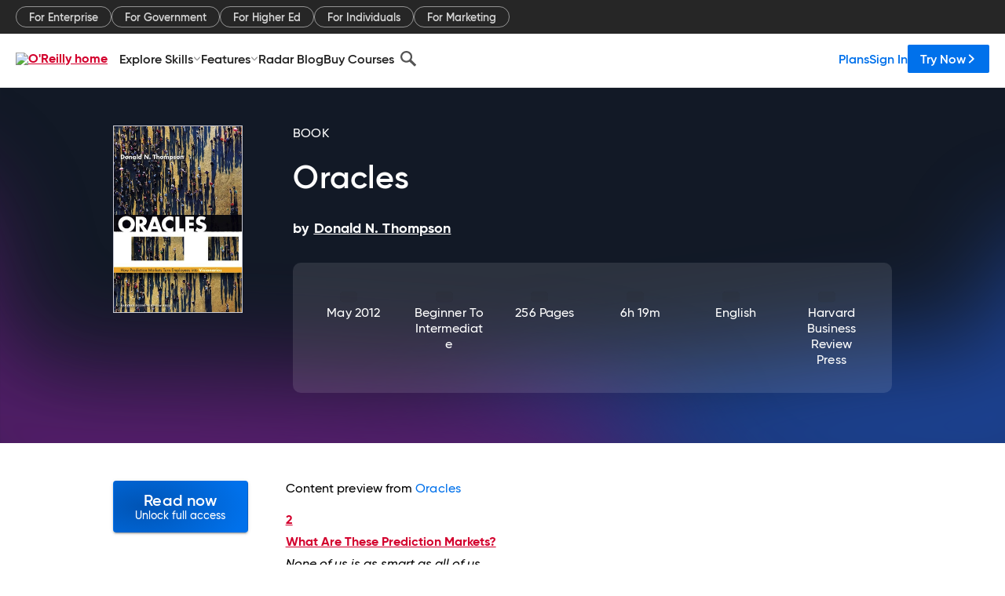

--- FILE ---
content_type: text/plain
request_url: https://c.6sc.co/?m=1
body_size: 2
content:
6suuid=debd776840d831005fee7e696d02000064c50b00

--- FILE ---
content_type: application/javascript
request_url: https://www.oreilly.com/nVSlxWHFLexwT/9CSlHO9/sj_oFk4/3SSa2bXXzcGkVtp7/SV9d/Yw8UP/Fdicw4B
body_size: 169254
content:
(function(){if(typeof Array.prototype.entries!=='function'){Object.defineProperty(Array.prototype,'entries',{value:function(){var index=0;const array=this;return {next:function(){if(index<array.length){return {value:[index,array[index++]],done:false};}else{return {done:true};}},[Symbol.iterator]:function(){return this;}};},writable:true,configurable:true});}}());(function(){q4();TI3();rU3();var nH=function(PU){return +PU;};var rN=function(){return nN.apply(this,[S7,arguments]);};var GX=function(){if(HL["Date"]["now"]&&typeof HL["Date"]["now"]()==='number'){return HL["Date"]["now"]();}else{return +new (HL["Date"])();}};var Gm=function(){var Dl;if(typeof HL["window"]["XMLHttpRequest"]!=='undefined'){Dl=new (HL["window"]["XMLHttpRequest"])();}else if(typeof HL["window"]["XDomainRequest"]!=='undefined'){Dl=new (HL["window"]["XDomainRequest"])();Dl["onload"]=function(){this["readyState"]=4;if(this["onreadystatechange"] instanceof HL["Function"])this["onreadystatechange"]();};}else{Dl=new (HL["window"]["ActiveXObject"])('Microsoft.XMLHTTP');}if(typeof Dl["withCredentials"]!=='undefined'){Dl["withCredentials"]=true;}return Dl;};var xx=function(Cg){var JU=Cg%4;if(JU===2)JU=3;var UH=42+JU;var Wr;if(UH===42){Wr=function Ql(Hg,cN){return Hg*cN;};}else if(UH===43){Wr=function Wf(fO,xs){return fO+xs;};}else{Wr=function Cl(Ix,jF){return Ix-jF;};}return Wr;};var FH=function(KO,OF){return KO<=OF;};var Pr=function QU(qO,Xf){'use strict';var kO=QU;switch(qO){case N3:{kr.push(vm);if(Kl(Rm(W1()[nI(Nf)](ZU,VI),HL[fX(typeof F1()[nf(F8)],'undefined')?F1()[nf(xX)](wN,jX,I8,DO):F1()[nf(gs)](h8,JX,BN,TF)]))){var Ex;return kr.pop(),Ex=null,Ex;}var QO=HL[F1()[nf(gs)].apply(null,[h8,JX,BN,lF])][W1()[nI(Nf)](ZU,VI)];var tU=QO[Fr()[bs(ws)](U8,UN)];var DW=QO[Ff(typeof Zl()[IO(K1)],AW(xg()[JH(pm)](rh,TH),[][[]]))?Zl()[IO(Wx)].call(null,Zs,ng,zU,wf):Zl()[IO(QX)](QE,ps,Cf,xF)];var sW=QO[W1()[nI(Cb)].apply(null,[TH,ON])];var Mr;return Mr=[tU,fX(DW,Zr)?HW[h8]:H1(DW,Zr)?xI(xN):xI(K1),sW||(Ff(typeof Fr()[bs(x8)],AW('',[][[]]))?Fr()[bs(Um)].call(null,Ds,rs):Fr()[bs(IX)].apply(null,[Bm,Lm]))],kr.pop(),Mr;}break;case MR:{kr.push(FX);var ZN=Fr()[bs(ks)].call(null,V8,sb);try{var vb=kr.length;var ls=Kl(Ih);ZN=Ff(typeof HL[hO()[sl(gW)](Os,Cb,O1,Ox)],xg()[JH(EU)].apply(null,[wP,YU]))?xg()[JH(ZO)](Tr,fl):KX()[mg(xX)](ZI,bl,sF,Wg);}catch(Wl){kr.splice(WN(vb,xN),Infinity,FX);ZN=Fr()[bs(gs)](cr,G1);}var xU;return kr.pop(),xU=ZN,xU;}break;case QV:{kr.push(EU);var Kf=HL[fX(typeof KX()[mg(xr)],'undefined')?KX()[mg(xN)].call(null,UF,vr,Yx,Ws):KX()[mg(bl)].call(null,Xm,Kl([]),fN,sf)][xg()[JH(Ar)](vH,gs)]?xN:Zr;var bO=HL[KX()[mg(bl)].apply(null,[Xm,Qr,Kl(Kl(xN)),sf])][xg()[JH(mF)](kI,Mx)]?xN:ZE[Fr()[bs(Mx)](Ib,Gr)]();var LW=HL[KX()[mg(bl)](Xm,Rb,GI,sf)][Fr()[bs(CE)](zb,nO)]?xN:Zr;var kX=HL[KX()[mg(bl)].apply(null,[Xm,Kl({}),Kl({}),sf])][KX()[mg(NU)](kW,Ox,Kl([]),Am)]?xN:Zr;var ds=HL[KX()[mg(bl)](Xm,EO,Jm,sf)][Fr()[bs(wr)](Am,vs)]?ZE[Ff(typeof Fr()[bs(Fm)],'undefined')?Fr()[bs(sb)](Yb,TF):Fr()[bs(IX)](dO,tr)]():Zr;var wI=HL[KX()[mg(bl)].call(null,Xm,GU,x8,sf)][W1()[nI(cm)](FO,Ss)]?HW[bl]:Zr;var pH=HL[fX(typeof KX()[mg(LN)],'undefined')?KX()[mg(xN)](fl,W8,Kl(Kl(xN)),Lx):KX()[mg(bl)](Xm,kF,Mx,sf)][xg()[JH(vs)].apply(null,[ql,lr])]?HW[bl]:Zr;var XK=HL[Ff(typeof KX()[mg(sF)],'undefined')?KX()[mg(bl)].call(null,Xm,Kl(Kl({})),Fj,sf):KX()[mg(xN)](Zr,gs,F8,Gq)][KX()[mg(zc)](pm,DO,rM,cj)]?xN:Zr;var Tt=HL[KX()[mg(bl)].apply(null,[Xm,EO,zb,sf])][Fr()[bs(GU)](sB,fY)]?xN:Zr;var kv=HL[xg()[JH(gn)](Oc,Ar)][Lv()[g9(ng)](Cb,FO,fQ)].bind?xN:HW[h8];var Xq=HL[Ff(typeof KX()[mg(IQ)],AW([],[][[]]))?KX()[mg(bl)].apply(null,[Xm,Tk,p5,sf]):KX()[mg(xN)].call(null,RY,F8,Kl(Zr),sv)][Fr()[bs(YU)](TM,fN)]?xN:ZE[Ff(typeof Fr()[bs(fN)],'undefined')?Fr()[bs(Mx)].apply(null,[Ib,Gr]):Fr()[bs(IX)](Zn,zq)]();var IM=HL[KX()[mg(bl)](Xm,H2,Ok,sf)][W1()[nI(Ik)].apply(null,[W2,Rd])]?xN:Zr;var lj;var mq;try{var VY=kr.length;var DQ=Kl(Ih);lj=HL[KX()[mg(bl)](Xm,kk,zb,sf)][KX()[mg(KB)](Cf,ws,qG,OK)]?xN:Zr;}catch(rk){kr.splice(WN(VY,xN),Infinity,EU);lj=Zr;}try{var vQ=kr.length;var zj=Kl({});mq=HL[KX()[mg(bl)].call(null,Xm,zn,W8,sf)][KX()[mg(Ik)](Uc,rM,xX,RQ)]?xN:Zr;}catch(Ed){kr.splice(WN(vQ,xN),Infinity,EU);mq=HW[h8];}var K0;return kr.pop(),K0=AW(AW(AW(AW(AW(AW(AW(AW(AW(AW(AW(AW(AW(Kf,qM(bO,xN)),qM(LW,K1)),qM(kX,ng)),qM(ds,xX)),qM(wI,HW[Qr])),qM(pH,HW[FO])),qM(XK,pm)),qM(lj,QX)),qM(mq,h8)),qM(Tt,W8)),qM(kv,bl)),qM(Xq,Ox)),qM(IM,IX)),K0;}break;case cJ:{var Eq=Xf[Hh];var Z5=Xf[Ih];kr.push(l9);var Jv=V9(null,Eq)?null:zG(xg()[JH(EU)](Cs,YU),typeof HL[W1()[nI(L5)](Fj,NX)])&&Eq[HL[W1()[nI(L5)](Fj,NX)][xg()[JH(Oc)].apply(null,[qN,Jm])]]||Eq[xg()[JH(FO)](Jc,At)];if(zG(null,Jv)){var CY,n2,pv,nc,AQ=[],E5=Kl(Zr),Ld=Kl(xN);try{var bK=kr.length;var qn=Kl([]);if(pv=(Jv=Jv.call(Eq))[Lv()[g9(bd)].apply(null,[kk,z2,pG])],fX(Zr,Z5)){if(Ff(HL[xg()[JH(fl)].call(null,bm,pm)](Jv),Jv)){qn=Kl(Kl([]));return;}E5=Kl(xN);}else for(;Kl(E5=(CY=pv.call(Jv))[W1()[nI(rs)].call(null,Jt,Sk)])&&(AQ[Lv()[g9(Zr)](Tk,NY,hv)](CY[W1()[nI(gs)](Jm,Uv)]),Ff(AQ[Ff(typeof KX()[mg(sB)],AW([],[][[]]))?KX()[mg(Zr)].call(null,r5,c0,ng,Nx):KX()[mg(xN)](G2,Kl(xN),Os,pM)],Z5));E5=Kl(Zr));}catch(D9){Ld=Kl(Zr),n2=D9;}finally{kr.splice(WN(bK,xN),Infinity,l9);try{var Yv=kr.length;var J2=Kl(Kl(Hh));if(Kl(E5)&&zG(null,Jv[fX(typeof xg()[JH(vr)],AW([],[][[]]))?xg()[JH(h8)](wN,J5):xg()[JH(DO)].call(null,hQ,zt)])&&(nc=Jv[xg()[JH(DO)].apply(null,[hQ,zt])](),Ff(HL[Ff(typeof xg()[JH(K1)],AW([],[][[]]))?xg()[JH(fl)](bm,pm):xg()[JH(h8)](LN,pj)](nc),nc))){J2=Kl(Kl([]));return;}}finally{kr.splice(WN(Yv,xN),Infinity,l9);if(J2){kr.pop();}if(Ld)throw n2;}if(qn){kr.pop();}}var j2;return kr.pop(),j2=AQ,j2;}kr.pop();}break;case dP:{var tq=Xf[Hh];var nd;kr.push(Ct);return nd=HL[xg()[JH(fl)](ss,pm)][Zl()[IO(ZI)].call(null,Kj,xX,qG,Pq)](tq)[hO()[sl(rM)].call(null,gW,ks,Dv,ng)](function(Xn){return tq[Xn];})[HW[h8]],kr.pop(),nd;}break;case GT:{kr.push(G5);throw new (HL[KX()[mg(gW)](hG,Kl(Zr),kI,zO)])(Fr()[bs(Tk)](lg,pm));}break;case q3:{var zk=Xf[Hh];var JB=Xf[Ih];kr.push(tQ);if(V9(JB,null)||H1(JB,zk[fX(typeof KX()[mg(P9)],AW([],[][[]]))?KX()[mg(xN)](p2,Kl([]),wQ,Xv):KX()[mg(Zr)].apply(null,[r5,gW,H2,FX])]))JB=zk[KX()[mg(Zr)](r5,Yx,sB,FX)];for(var mj=Zr,pn=new (HL[xg()[JH(Ox)](w9,mF)])(JB);HK(mj,JB);mj++)pn[mj]=zk[mj];var H0;return kr.pop(),H0=pn,H0;}break;case Y4:{var Nc={};kr.push(k2);var Yj={};try{var tK=kr.length;var YG=Kl([]);var qv=new (HL[W1()[nI(dG)].apply(null,[h8,Pj])])(HW[h8],Zr)[KX()[mg(M2)](c5,Mx,Zr,Xb)](W1()[nI(sB)](Xm,hn));var fj=qv[F1()[nf(mM)](Ox,Vn,Vc,QE)](xg()[JH(t8)](dM,jX));var q0=qv[xg()[JH(M2)].call(null,jt,Zr)](fj[KX()[mg(Kj)](sq,Wx,z0,gc)]);var wM=qv[Ff(typeof xg()[JH(EO)],AW([],[][[]]))?xg()[JH(M2)].call(null,jt,Zr):xg()[JH(h8)](OM,xn)](fj[Lv()[g9(kk)].call(null,Ok,wj,rM)]);Nc=HY(GR,[Fr()[bs(r5)](zB,Qr),q0,Zl()[IO(F8)](Y8,QX,EY,rQ),wM]);var dQ=new (HL[W1()[nI(dG)](h8,Pj)])(Zr,ZE[Ff(typeof Fr()[bs(G1)],AW('',[][[]]))?Fr()[bs(Mx)].apply(null,[XB,Gr]):Fr()[bs(IX)].call(null,fN,Mv)]())[KX()[mg(M2)].call(null,c5,W2,sB,Xb)](Fr()[bs(Nf)].apply(null,[fk,Sq]));var XG=dQ[F1()[nf(mM)].call(null,Ox,Vn,Vc,x8)](xg()[JH(t8)](dM,jX));var m0=dQ[xg()[JH(M2)].apply(null,[jt,Zr])](XG[KX()[mg(Kj)](sq,Mc,Os,gc)]);var RM=dQ[xg()[JH(M2)](jt,Zr)](XG[Ff(typeof Lv()[g9(W2)],AW('',[][[]]))?Lv()[g9(kk)].call(null,Kl(Kl(Zr)),wj,rM):Lv()[g9(ZI)].call(null,ZO,lt,p9)]);Yj=HY(GR,[W1()[nI(Ar)](MK,Qg),m0,Ff(typeof kK()[TY(P9)],AW(xg()[JH(pm)].apply(null,[Wv,TH]),[][[]]))?kK()[TY(bd)].apply(null,[h8,[LB,xN],rQ,Jm]):kK()[TY(ZO)](lt,QE,GK,IX),RM]);}finally{kr.splice(WN(tK,xN),Infinity,k2);var AK;return AK=HY(GR,[xg()[JH(kG)](jv,xN),Nc[Fr()[bs(r5)](zB,Qr)]||null,Lv()[g9(Sq)].apply(null,[Tk,Lg,Dc]),Nc[Zl()[IO(F8)](p5,QX,EY,rQ)]||null,kK()[TY(zq)](W8,[CK,K1],Vc,qG),Yj[W1()[nI(Ar)](MK,Qg)]||null,xg()[JH(xF)](pj,cm),Yj[Ff(typeof kK()[TY(vK)],AW([],[][[]]))?kK()[TY(bd)](h8,[LB,xN],rQ,EO):kK()[TY(ZO)].apply(null,[jX,AG,Zj,fl])]||null]),kr.pop(),AK;}kr.pop();}break;case EL:{kr.push(I9);throw new (HL[KX()[mg(gW)](hG,Nd,xN,sQ)])(Fr()[bs(Tk)](gQ,pm));}break;case WL:{kr.push(w2);var Xd=function(jQ){return QU.apply(this,[xP,arguments]);};var sM=[Zl()[IO(Ox)](Rb,pm,Rk,I8),Zl()[IO(zq)](mM,h8,x2,Pq)];var Wt=sM[hO()[sl(rM)](gW,xX,Pq,ng)](function(ct){kr.push(JQ);var G0=Xd(ct);if(Kl(Kl(G0))&&Kl(Kl(G0[KX()[mg(gs)](M2,Kl(Kl(xN)),sY,P1)]))&&Kl(Kl(G0[Ff(typeof KX()[mg(kG)],'undefined')?KX()[mg(gs)](M2,vK,vr,P1):KX()[mg(xN)].call(null,G8,Kl({}),fY,Vd)][bk()[Lc(pm)](QX,rs,Am,Ud,zn)]))){G0=G0[KX()[mg(gs)].call(null,M2,t8,Kl(Kl({})),P1)][bk()[Lc(pm)](QX,Yx,Am,Ud,W2)]();var qQ=AW(fX(G0[Fr()[bs(dc)](Jh,pQ)](Lv()[g9(Rb)].call(null,gs,bI,xX)),xI(xN)),qM(HL[W1()[nI(lF)].call(null,Dc,TO)](H1(G0[Fr()[bs(dc)].call(null,Jh,pQ)](xg()[JH(DO)](lM,zt)),xI(xN))),HW[bl]));var xQ;return kr.pop(),xQ=qQ,xQ;}else{var vv;return vv=Fr()[bs(ks)](Yg,sb),kr.pop(),vv;}kr.pop();});var Bc;return Bc=Wt[Ff(typeof Fr()[bs(P9)],AW('',[][[]]))?Fr()[bs(L5)](db,K1):Fr()[bs(IX)](jB,Mj)](xg()[JH(pm)](pN,TH)),kr.pop(),Bc;}break;case xP:{var jQ=Xf[Hh];kr.push(P2);var gt;return gt=HL[xg()[JH(fl)].call(null,tT,pm)][Fr()[bs(sY)](g1,XM)](HL[F1()[nf(gs)].call(null,h8,JX,Ws,Qr)][Fr()[bs(DO)](M0,cn)],jQ),kr.pop(),gt;}break;case T4:{var BQ=Xf[Hh];kr.push(hk);if(HL[Ff(typeof xg()[JH(Dc)],AW([],[][[]]))?xg()[JH(Ox)](V5,mF):xg()[JH(h8)](r2,sY)][W1()[nI(QE)](pQ,J0)](BQ)){var VQ;return kr.pop(),VQ=BQ,VQ;}kr.pop();}break;case xV:{var Tn=Xf[Hh];kr.push(gn);if(HL[fX(typeof xg()[JH(sq)],AW([],[][[]]))?xg()[JH(h8)](xr,EQ):xg()[JH(Ox)].call(null,ft,mF)][W1()[nI(QE)](pQ,Hd)](Tn)){var nQ;return kr.pop(),nQ=Tn,nQ;}kr.pop();}break;case xE:{kr.push(Od);if(HL[KX()[mg(bl)].call(null,Xm,W2,z0,S1)][fX(typeof Fr()[bs(h8)],AW('',[][[]]))?Fr()[bs(IX)](PB,A5):Fr()[bs(zb)].call(null,XO,Fd)]){if(HL[xg()[JH(fl)].call(null,Ps,pm)][fX(typeof Fr()[bs(Wx)],AW('',[][[]]))?Fr()[bs(IX)](PQ,hv):Fr()[bs(sY)].call(null,tB,XM)](HL[Ff(typeof KX()[mg(Rb)],'undefined')?KX()[mg(bl)](Xm,Kl([]),rM,S1):KX()[mg(xN)].call(null,Zc,H2,Kl(Kl({})),qK)][fX(typeof Fr()[bs(QE)],AW('',[][[]]))?Fr()[bs(IX)].apply(null,[B2,Bv]):Fr()[bs(zb)].call(null,XO,Fd)][fX(typeof Lv()[g9(xX)],'undefined')?Lv()[g9(ZI)](Kl([]),LM,A0):Lv()[g9(ng)].call(null,Kl(Kl(Zr)),W5,fQ)],Lv()[g9(Kj)](xN,W9,x8))){var NM;return NM=fX(typeof xg()[JH(Wx)],AW([],[][[]]))?xg()[JH(h8)].call(null,gv,v5):xg()[JH(ZO)](wt,fl),kr.pop(),NM;}var QM;return QM=KX()[mg(kF)].call(null,YU,xX,Rb,mX),kr.pop(),QM;}var Ln;return Ln=fX(typeof Fr()[bs(fQ)],AW([],[][[]]))?Fr()[bs(IX)](tj,Mj):Fr()[bs(ks)](NH,sb),kr.pop(),Ln;}break;case KE:{var YQ=Xf[Hh];return YQ;}break;case fR:{var lv=Xf[Hh];kr.push(m2);var sn=lv[hO()[sl(rM)](gW,Qr,z2,ng)](function(tq){return QU.apply(this,[dP,arguments]);});var n8;return n8=sn[Fr()[bs(L5)](Qg,K1)](Zl()[IO(L5)](d8,xN,R9,mv)),kr.pop(),n8;}break;case I7:{var L2=Xf[Hh];var bn=Xf[Ih];kr.push(fd);if(V9(bn,null)||H1(bn,L2[KX()[mg(Zr)].apply(null,[r5,Kl([]),W2,gm])]))bn=L2[Ff(typeof KX()[mg(x8)],'undefined')?KX()[mg(Zr)](r5,Kl(xN),Zs,gm):KX()[mg(xN)].apply(null,[mt,bd,Kl([]),gB])];for(var Oq=Zr,Jn=new (HL[xg()[JH(Ox)](Qv,mF)])(bn);HK(Oq,bn);Oq++)Jn[Oq]=L2[Oq];var gY;return kr.pop(),gY=Jn,gY;}break;case ZP:{var Td=Xf[Hh];kr.push(F5);var JM=xg()[JH(pm)](SU,TH);var vG=W1()[nI(wd)](ng,HN);var Hk=ZE[Fr()[bs(Mx)].apply(null,[EI,Gr])]();var zM=Td[Zl()[IO(N5)].apply(null,[q2,bl,Jq,mJ])]();while(HK(Hk,zM[KX()[mg(Zr)].apply(null,[r5,Um,sF,pX])])){if(O0(vG[Fr()[bs(dc)](Yf,pQ)](zM[KX()[mg(QX)].apply(null,[DB,P9,CK,mf])](Hk)),Zr)||O0(vG[Fr()[bs(dc)].apply(null,[Yf,pQ])](zM[KX()[mg(QX)].call(null,DB,kI,Rb,mf)](AW(Hk,xN))),Zr)){JM+=xN;}else{JM+=Zr;}Hk=AW(Hk,ZE[KX()[mg(FO)](Jm,q2,EU,vX)]());}var l0;return kr.pop(),l0=JM,l0;}break;case mJ:{kr.push(f0);try{var Fc=kr.length;var SM=Kl([]);var Rt=AW(AW(AW(AW(AW(AW(AW(AW(AW(AW(AW(AW(AW(AW(AW(AW(AW(AW(AW(AW(AW(AW(AW(AW(HL[W1()[nI(lF)](Dc,TW)](HL[F1()[nf(gs)](h8,JX,wY,Fd)][fX(typeof Zl()[IO(mM)],'undefined')?Zl()[IO(QX)].apply(null,[ZO,dO,zq,bl]):Zl()[IO(vr)](r5,bl,rM,w0)]),qM(HL[fX(typeof W1()[nI(ng)],'undefined')?W1()[nI(K1)].apply(null,[QK,Kd]):W1()[nI(lF)](Dc,TW)](HL[Ff(typeof F1()[nf(ng)],AW([],[][[]]))?F1()[nf(gs)](h8,JX,wY,zn):F1()[nf(xX)](Nq,j5,KY,zb)][Lv()[g9(WK)].call(null,vr,jw,FO)]),xN)),qM(HL[W1()[nI(lF)].call(null,Dc,TW)](HL[Ff(typeof F1()[nf(Yx)],AW([],[][[]]))?F1()[nf(gs)](h8,JX,wY,fQ):F1()[nf(xX)].call(null,dk,c2,P9,zq)][Lv()[g9(Gr)](zn,WX,tY)]),HW[ng])),qM(HL[W1()[nI(lF)](Dc,TW)](HL[Ff(typeof F1()[nf(xX)],AW(xg()[JH(pm)](ZA,TH),[][[]]))?F1()[nf(gs)](h8,JX,wY,pm):F1()[nf(xX)](hM,Jd,Cv,Dc)][Fr()[bs(Kj)](bg,wK)]),HW[gW])),qM(HL[W1()[nI(lF)].call(null,Dc,TW)](HL[KX()[mg(W8)].apply(null,[K1,Zr,ks,wU])][W1()[nI(Mk)](rt,UX)]),xX)),qM(HL[W1()[nI(lF)](Dc,TW)](HL[F1()[nf(gs)](h8,JX,wY,lF)][KX()[mg(Uc)].apply(null,[Fd,Zs,GU,OX])]),ZO)),qM(HL[W1()[nI(lF)].call(null,Dc,TW)](HL[F1()[nf(gs)](h8,JX,wY,Jm)][Lv()[g9(lr)](mM,Mt,p2)]),ZI)),qM(HL[fX(typeof W1()[nI(L5)],'undefined')?W1()[nI(K1)].apply(null,[IQ,Vv]):W1()[nI(lF)](Dc,TW)](HL[F1()[nf(gs)].apply(null,[h8,JX,wY,d8])][fX(typeof kK()[TY(Qr)],AW(fX(typeof xg()[JH(bl)],AW('',[][[]]))?xg()[JH(h8)].apply(null,[xY,Lq]):xg()[JH(pm)](ZA,TH),[][[]]))?kK()[TY(ZO)].call(null,wd,Pd,f5,Um):kK()[TY(Yx)](k5,Ox,ps,bd)]),pm)),qM(HL[W1()[nI(lF)].apply(null,[Dc,TW])](HL[F1()[nf(gs)](h8,JX,wY,Ok)][xg()[JH(Fd)](mx,kI)]),QX)),qM(HL[W1()[nI(lF)](Dc,TW)](HL[F1()[nf(gs)](h8,JX,wY,sq)][F1()[nf(Qr)](h8,c0,hj,xX)]),h8)),qM(HL[W1()[nI(lF)](Dc,TW)](HL[F1()[nf(gs)].apply(null,[h8,JX,wY,x8])][kK()[TY(N5)](IX,cG,hj,Ox)]),ZE[fX(typeof Lv()[g9(cn)],AW('',[][[]]))?Lv()[g9(ZI)](Kl(Kl([])),sf,RG):Lv()[g9(jn)](x8,s8,K1)]())),qM(HL[W1()[nI(lF)].call(null,Dc,TW)](HL[Ff(typeof F1()[nf(QX)],AW([],[][[]]))?F1()[nf(gs)].call(null,h8,JX,wY,pm):F1()[nf(xX)](jB,UQ,jK,DO)][Lv()[g9(LN)](W2,bB,Kj)]),bl)),qM(HL[W1()[nI(lF)](Dc,TW)](HL[F1()[nf(gs)](h8,JX,wY,W8)][W1()[nI(xj)].apply(null,[nO,hF])]),Ox)),qM(HL[W1()[nI(lF)](Dc,TW)](HL[Ff(typeof F1()[nf(EU)],AW(xg()[JH(pm)](ZA,TH),[][[]]))?F1()[nf(gs)].apply(null,[h8,JX,wY,fl]):F1()[nf(xX)].apply(null,[Sv,V0,xt,fl])][xg()[JH(YU)](E9,Cb)]),HW[EU])),qM(HL[W1()[nI(lF)](Dc,TW)](HL[F1()[nf(gs)].apply(null,[h8,JX,wY,M2])][fX(typeof Zl()[IO(EU)],AW([],[][[]]))?Zl()[IO(QX)].call(null,bd,xr,Am,Gn):Zl()[IO(sb)](Um,bl,mv,Q2)]),L5)),qM(HL[W1()[nI(lF)].call(null,Dc,TW)](HL[F1()[nf(gs)].call(null,h8,JX,wY,zn)][xg()[JH(xB)].apply(null,[bm,FO])]),gs)),qM(HL[fX(typeof W1()[nI(TH)],AW('',[][[]]))?W1()[nI(K1)](nO,S2):W1()[nI(lF)](Dc,TW)](HL[F1()[nf(gs)].apply(null,[h8,JX,wY,Y8])][Fr()[bs(Lm)](rO,EO)]),fl)),qM(HL[W1()[nI(lF)](Dc,TW)](HL[F1()[nf(gs)].call(null,h8,JX,wY,P9)][bk()[Lc(H2)].call(null,gs,kk,Dc,dK,kI)]),HW[DO])),qM(HL[W1()[nI(lF)](Dc,TW)](HL[fX(typeof F1()[nf(qG)],AW([],[][[]]))?F1()[nf(xX)](qj,rG,Vd,lF):F1()[nf(gs)](h8,JX,wY,mY)][W1()[nI(v5)](mF,Y1)]),EU)),qM(HL[W1()[nI(lF)](Dc,TW)](HL[F1()[nf(gs)](h8,JX,wY,DO)][xg()[JH(zt)](vW,kG)]),ZE[Fr()[bs(WQ)].call(null,Km,Os)]())),qM(HL[fX(typeof W1()[nI(Qq)],'undefined')?W1()[nI(K1)](xq,Tk):W1()[nI(lF)].call(null,Dc,TW)](HL[F1()[nf(gs)].apply(null,[h8,JX,wY,rs])][xg()[JH(zd)](lH,Xm)]),gW)),qM(HL[W1()[nI(lF)].call(null,Dc,TW)](HL[F1()[nf(gs)](h8,JX,wY,tY)][Fr()[bs(XM)](lW,Nd)]),c0)),qM(HL[W1()[nI(lF)](Dc,TW)](HL[F1()[nf(gs)].call(null,h8,JX,wY,fQ)][Ff(typeof F1()[nf(ZI)],AW([],[][[]]))?F1()[nf(H2)].apply(null,[rM,GG,Dv,DO]):F1()[nf(xX)].apply(null,[Fk,Mv,Zn,W2])]),rM)),qM(HL[W1()[nI(lF)].call(null,Dc,TW)](HL[W1()[nI(mM)](N5,Vs)][fX(typeof Fr()[bs(Qq)],AW('',[][[]]))?Fr()[bs(IX)](gj,ZI):Fr()[bs(xX)](xc,gW)]),vK)),qM(HL[W1()[nI(lF)](Dc,TW)](HL[KX()[mg(W8)].call(null,K1,Kl(Kl([])),ng,wU)][xg()[JH(f5)](tv,Rd)]),mM));var gd;return kr.pop(),gd=Rt,gd;}catch(R5){kr.splice(WN(Fc,xN),Infinity,f0);var pk;return kr.pop(),pk=Zr,pk;}kr.pop();}break;case d4:{var wG=Xf[Hh];kr.push(AY);if(fX([W1()[nI(zb)](mk,gv),Fr()[bs(TH)](tk,bd),fX(typeof Zl()[IO(c5)],'undefined')?Zl()[IO(QX)](bl,EM,IK,K2):Zl()[IO(c5)](k5,ZI,Lk,UG)][Fr()[bs(dc)](XF,pQ)](wG[Fr()[bs(fY)].call(null,dM,Lm)][Fr()[bs(Y8)](nv,Jm)]),xI(xN))){kr.pop();return;}HL[KX()[mg(xF)].apply(null,[Ik,sB,q2,z5])](function(){kr.push(Lq);var tt=Kl({});try{var wq=kr.length;var Fq=Kl([]);if(Kl(tt)&&wG[Fr()[bs(fY)].call(null,wF,Lm)]&&(wG[Fr()[bs(fY)].apply(null,[wF,Lm])][fX(typeof W1()[nI(xr)],AW([],[][[]]))?W1()[nI(K1)](It,z9):W1()[nI(CB)](c0,fr)](bk()[Lc(Yx)](DB,Zs,dk,X8,zb))||wG[Fr()[bs(fY)](wF,Lm)][W1()[nI(CB)](c0,fr)](fX(typeof W1()[nI(p5)],AW([],[][[]]))?W1()[nI(K1)](jj,R2):W1()[nI(QK)].call(null,Fm,WF)))){tt=Kl(Kl([]));}}catch(OQ){kr.splice(WN(wq,xN),Infinity,Lq);wG[Fr()[bs(fY)](wF,Lm)][Lv()[g9(CB)].call(null,Kl(Kl({})),cl,qG)](new (HL[Lv()[g9(M8)].apply(null,[wQ,K8,sB])])(Fr()[bs(g0)](OH,Ok),HY(GR,[fX(typeof xg()[JH(Tk)],AW('',[][[]]))?xg()[JH(h8)].call(null,OB,wQ):xg()[JH(dG)].call(null,tV,EO),Kl(Kl(Ih)),W1()[nI(FB)].apply(null,[bl,Dr]),Kl(Ih),KX()[mg(hG)](q2,Cb,Kj,RH),Kl(Kl(Ih))])));}if(Kl(tt)&&fX(wG[KX()[mg(dG)].call(null,Lk,DO,Qr,OH)],KX()[mg(Ar)](z0,Rb,M2,cH))){tt=Kl(Kl({}));}if(tt){wG[Fr()[bs(fY)](wF,Lm)][Lv()[g9(CB)](r5,cl,qG)](new (HL[Lv()[g9(M8)].call(null,c5,K8,sB)])(Ff(typeof Fr()[bs(FB)],AW([],[][[]]))?Fr()[bs(kG)].apply(null,[SO,UK]):Fr()[bs(IX)].call(null,Ok,ld),HY(GR,[xg()[JH(dG)](tV,EO),Kl(Kl({})),W1()[nI(FB)](bl,Dr),Kl({}),Ff(typeof KX()[mg(fl)],AW('',[][[]]))?KX()[mg(hG)](q2,rM,Kl(Kl({})),RH):KX()[mg(xN)](bl,W8,IX,vK),Kl(Kl({}))])));}kr.pop();},Zr);kr.pop();}break;case p4:{var j8=Xf[Hh];var GQ=Xf[Ih];kr.push(Z9);var jG=V9(null,j8)?null:zG(xg()[JH(EU)](Jg,YU),typeof HL[W1()[nI(L5)](Fj,Gl)])&&j8[HL[W1()[nI(L5)](Fj,Gl)][xg()[JH(Oc)].call(null,BX,Jm)]]||j8[xg()[JH(FO)](LM,At)];if(zG(null,jG)){var KM,Nk,Ut,fq,mn=[],Pn=Kl(HW[h8]),rq=Kl(xN);try{var d0=kr.length;var CM=Kl([]);if(Ut=(jG=jG.call(j8))[Lv()[g9(bd)].call(null,sb,Wj,pG)],fX(HW[h8],GQ)){if(Ff(HL[xg()[JH(fl)](px,pm)](jG),jG)){CM=Kl(Kl({}));return;}Pn=Kl(xN);}else for(;Kl(Pn=(KM=Ut.call(jG))[W1()[nI(rs)](Jt,qY)])&&(mn[Lv()[g9(Zr)](sq,Sc,hv)](KM[W1()[nI(gs)](Jm,KI)]),Ff(mn[KX()[mg(Zr)].call(null,r5,kF,sF,Gz)],GQ));Pn=Kl(Zr));}catch(Dd){rq=Kl(Zr),Nk=Dd;}finally{kr.splice(WN(d0,xN),Infinity,Z9);try{var vt=kr.length;var wB=Kl([]);if(Kl(Pn)&&zG(null,jG[xg()[JH(DO)].apply(null,[MY,zt])])&&(fq=jG[xg()[JH(DO)].call(null,MY,zt)](),Ff(HL[xg()[JH(fl)].apply(null,[px,pm])](fq),fq))){wB=Kl(Kl(Ih));return;}}finally{kr.splice(WN(vt,xN),Infinity,Z9);if(wB){kr.pop();}if(rq)throw Nk;}if(CM){kr.pop();}}var I5;return kr.pop(),I5=mn,I5;}kr.pop();}break;case pL:{kr.push(wv);try{var b9=kr.length;var Ak=Kl(Ih);var rY=new (HL[KX()[mg(bl)](Xm,x8,Kl(Kl(xN)),nF)][Fr()[bs(GU)].call(null,An,fY)][Ff(typeof bk()[Lc(gW)],AW(xg()[JH(pm)].apply(null,[Az,TH]),[][[]]))?bk()[Lc(gW)](pm,zb,WK,hd,xr):bk()[Lc(IX)](v5,wQ,dY,UQ,Kl([]))][bk()[Lc(c0)].apply(null,[bl,t8,nt,wn,Kl({})])])();var cq=new (HL[KX()[mg(bl)](Xm,fY,zn,nF)][Fr()[bs(GU)].call(null,An,fY)][bk()[Lc(gW)](pm,sY,WK,hd,fY)][W1()[nI(Ac)].call(null,Oc,Z2)])();var PG;return kr.pop(),PG=Kl(Kl(Hh)),PG;}catch(Ej){kr.splice(WN(b9,xN),Infinity,wv);var Wq;return Wq=fX(Ej[W1()[nI(ZO)](x2,Jj)][KX()[mg(rM)](nG,ZI,Jm,Of)],KX()[mg(gW)](hG,Jd,H2,Dq)),kr.pop(),Wq;}kr.pop();}break;case cR:{kr.push(Jd);var D5=Fr()[bs(ks)](L9,sb);try{var N2=kr.length;var Pk=Kl([]);D5=Ff(typeof HL[xg()[JH(Sq)](MM,Oc)],Ff(typeof xg()[JH(Ok)],'undefined')?xg()[JH(EU)].apply(null,[W9,YU]):xg()[JH(h8)](Qn,Lm))?xg()[JH(ZO)].call(null,n0,fl):fX(typeof KX()[mg(d8)],'undefined')?KX()[mg(xN)].call(null,Zt,r5,Os,xB):KX()[mg(xX)].call(null,ZI,rM,P9,VM);}catch(bq){kr.splice(WN(N2,xN),Infinity,Jd);D5=Fr()[bs(gs)](DM,G1);}var Yd;return kr.pop(),Yd=D5,Yd;}break;case lh:{kr.push(jv);if(Kl(HL[KX()[mg(bl)].apply(null,[Xm,Yx,wQ,lH])][xg()[JH(r5)](zg,Jt)])){var Jk=fX(typeof HL[KX()[mg(bl)].apply(null,[Xm,tY,q2,lH])][fX(typeof xg()[JH(c0)],AW([],[][[]]))?xg()[JH(h8)](RG,J9):xg()[JH(Nf)].call(null,MX,vj)],xg()[JH(EU)](jI,YU))?xg()[JH(ZO)](g5,fl):KX()[mg(kF)](YU,Rb,G1,Jb);var Vj;return kr.pop(),Vj=Jk,Vj;}var Uk;return Uk=Fr()[bs(ks)](RW,sb),kr.pop(),Uk;}break;case Yp:{var zQ;kr.push(O2);return zQ=Kl(Rm(Ff(typeof Lv()[g9(vr)],'undefined')?Lv()[g9(ng)](sF,gQ,fQ):Lv()[g9(ZI)](sb,Gt,JX),HL[KX()[mg(bl)].apply(null,[Xm,DO,k5,LF])][fX(typeof Fr()[bs(N5)],'undefined')?Fr()[bs(IX)](DM,St):Fr()[bs(GU)](vB,fY)][bk()[Lc(gW)](pm,zn,WK,g5,Kl(xN))][bk()[Lc(c0)].apply(null,[bl,Um,nt,Xk,c0])])||Rm(Lv()[g9(ng)].apply(null,[Yx,gQ,fQ]),HL[fX(typeof KX()[mg(Kj)],'undefined')?KX()[mg(xN)].apply(null,[LK,tY,Mx,sj]):KX()[mg(bl)].apply(null,[Xm,sY,GG,LF])][Ff(typeof Fr()[bs(xr)],'undefined')?Fr()[bs(GU)](vB,fY):Fr()[bs(IX)].apply(null,[bY,Rc])][bk()[Lc(gW)](pm,ZI,WK,g5,lF)][W1()[nI(Ac)].call(null,Oc,vq)])),kr.pop(),zQ;}break;case L:{kr.push(Jm);var bQ=Ff(typeof Lv()[g9(qG)],AW([],[][[]]))?Lv()[g9(W8)](kI,dn,nG):Lv()[g9(ZI)].call(null,Nd,lK,wd);var Dk=Kl({});try{var ZM=kr.length;var T2=Kl([]);var r9=Zr;try{var Xt=HL[xg()[JH(gn)](GU,Ar)][Lv()[g9(ng)](z0,Wd,fQ)][bk()[Lc(pm)](QX,TF,Am,pK,gW)];HL[xg()[JH(fl)](PY,pm)][fX(typeof xg()[JH(sb)],AW([],[][[]]))?xg()[JH(h8)](pQ,fl):xg()[JH(gW)].call(null,b0,Nf)](Xt)[Ff(typeof bk()[Lc(L5)],AW(xg()[JH(pm)].apply(null,[UY,TH]),[][[]]))?bk()[Lc(pm)].call(null,QX,Os,Am,pK,Kl(Kl(Zr))):bk()[Lc(IX)](xr,rs,p9,U0,fY)]();}catch(C2){kr.splice(WN(ZM,xN),Infinity,Jm);if(C2[fX(typeof KX()[mg(mM)],'undefined')?KX()[mg(xN)](YM,Wx,Kj,WY):KX()[mg(QE)].call(null,Os,W2,h8,AN)]&&fX(typeof C2[KX()[mg(QE)](Os,x8,Kl(xN),AN)],Fr()[bs(W8)](Cf,ng))){C2[KX()[mg(QE)].apply(null,[Os,ZI,Y8,AN])][W1()[nI(k5)](r5,Z9)](KX()[mg(ws)](Cb,CK,Ox,Vc))[W1()[nI(mY)].call(null,cm,cT)](function(QQ){kr.push(ZG);if(QQ[kK()[TY(P9)](QX,mt,L0,GU)](Fr()[bs(xr)].apply(null,[O8,FB]))){Dk=Kl(Kl([]));}if(QQ[Ff(typeof kK()[TY(EU)],AW(xg()[JH(pm)](zR,TH),[][[]]))?kK()[TY(P9)](QX,mt,L0,dc):kK()[TY(ZO)](Aq,Bj,vc,ZO)](fX(typeof hO()[sl(vK)],AW(xg()[JH(pm)](zR,TH),[][[]]))?hO()[sl(xN)](ZQ,IX,zd,sY):hO()[sl(EU)].call(null,tY,zn,ZQ,sF))){r9++;}kr.pop();});}}bQ=fX(r9,xX)||Dk?xg()[JH(ZO)](lG,fl):KX()[mg(xX)].apply(null,[ZI,Fd,Os,T5]);}catch(VK){kr.splice(WN(ZM,xN),Infinity,Jm);bQ=Fr()[bs(gs)](Gr,G1);}var Tq;return kr.pop(),Tq=bQ,Tq;}break;case rR:{kr.push(Bk);try{var CG=kr.length;var WM=Kl({});var X9=Zr;var tM=HL[xg()[JH(fl)].call(null,I1,pm)][Fr()[bs(sY)].call(null,hH,XM)](HL[Ff(typeof W1()[nI(Cb)],'undefined')?W1()[nI(W8)](Ok,KH):W1()[nI(K1)](s9,lK)],Lv()[g9(CK)].call(null,K1,YN,W2));if(tM){X9++;if(tM[W1()[nI(gs)](Jm,dx)]){tM=tM[Ff(typeof W1()[nI(FO)],'undefined')?W1()[nI(gs)](Jm,dx):W1()[nI(K1)](Lj,UN)];X9+=AW(qM(tM[KX()[mg(Zr)].apply(null,[r5,M2,Kl(Kl(xN)),WW])]&&fX(tM[KX()[mg(Zr)](r5,Kl(Kl([])),QE,WW)],HW[bl]),xN),qM(tM[Ff(typeof KX()[mg(x8)],AW('',[][[]]))?KX()[mg(rM)](nG,gs,ws,Dz):KX()[mg(xN)].call(null,W9,Kl(Kl(Zr)),h8,vq)]&&fX(tM[Ff(typeof KX()[mg(ws)],AW([],[][[]]))?KX()[mg(rM)].apply(null,[nG,zb,N5,Dz]):KX()[mg(xN)].apply(null,[fK,zq,sq,Vt])],fX(typeof Lv()[g9(kk)],AW('',[][[]]))?Lv()[g9(ZI)](Kl(Zr),fl,Lt):Lv()[g9(CK)](Dc,YN,W2)),K1));}}var hK;return hK=X9[bk()[Lc(pm)].call(null,QX,gs,Am,Bv,EO)](),kr.pop(),hK;}catch(MQ){kr.splice(WN(CG,xN),Infinity,Bk);var KQ;return KQ=Fr()[bs(ks)](A1,sb),kr.pop(),KQ;}kr.pop();}break;case WT:{kr.push(f0);var Cj=Fr()[bs(ks)](Uf,sb);try{var xk=kr.length;var Nj=Kl(Ih);Cj=HL[fX(typeof W1()[nI(K1)],AW('',[][[]]))?W1()[nI(K1)].call(null,V2,V5):W1()[nI(TH)](M8,B8)][fX(typeof Lv()[g9(QE)],AW('',[][[]]))?Lv()[g9(ZI)](W2,dc,Gk):Lv()[g9(ng)](Kl({}),UM,fQ)][F1()[nf(K1)](L5,lr,ps,pm)](W1()[nI(g0)].apply(null,[Mk,SO]))?xg()[JH(ZO)](rg,fl):KX()[mg(xX)].call(null,ZI,Kl(Kl(xN)),GI,A1);}catch(xM){kr.splice(WN(xk,xN),Infinity,f0);Cj=Fr()[bs(gs)].call(null,Oj,G1);}var FY;return kr.pop(),FY=Cj,FY;}break;case NP:{kr.push(UB);var M5=Rm(Lv()[g9(sB)].call(null,bl,lx,Os),HL[fX(typeof KX()[mg(zq)],'undefined')?KX()[mg(xN)](QG,Jm,Nd,gQ):KX()[mg(bl)](Xm,rM,Kl(Zr),Bs)])||H1(HL[F1()[nf(gs)](h8,JX,vI,GG)][Lv()[g9(Tk)].apply(null,[zq,cX,Fj])],ZE[Fr()[bs(Mx)](II,Gr)]())||H1(HL[fX(typeof F1()[nf(ng)],AW([],[][[]]))?F1()[nf(xX)](Jc,tn,k0,z0):F1()[nf(gs)].call(null,h8,JX,vI,CK)][Zl()[IO(Yx)](z0,fl,Vc,Ub)],ZE[Fr()[bs(Mx)].apply(null,[II,Gr])]());var qt=HL[KX()[mg(bl)](Xm,Ok,lF,Bs)][W1()[nI(kG)](cB,zI)](W1()[nI(xF)].apply(null,[Ox,LH]))[fX(typeof W1()[nI(zt)],AW([],[][[]]))?W1()[nI(K1)](W0,KY):W1()[nI(CB)].call(null,c0,wH)];var fv=HL[KX()[mg(bl)](Xm,Jd,Ok,Bs)][W1()[nI(kG)].call(null,cB,zI)](hO()[sl(c0)].call(null,rB,FO,rx,EU))[W1()[nI(CB)].apply(null,[c0,wH])];var d5=HL[KX()[mg(bl)](Xm,H2,wQ,Bs)][W1()[nI(kG)](cB,zI)](KX()[mg(Um)](Ar,fY,GG,B1))[W1()[nI(CB)](c0,wH)];var D2;return D2=xg()[JH(pm)](bE,TH)[W1()[nI(Wx)](nG,qm)](M5?xg()[JH(ZO)].apply(null,[f1,fl]):Ff(typeof KX()[mg(ZO)],AW([],[][[]]))?KX()[mg(xX)].apply(null,[ZI,r5,z0,RH]):KX()[mg(xN)](kq,mY,L5,vn),Zl()[IO(L5)](xN,xN,R9,Nm))[W1()[nI(Wx)].call(null,nG,qm)](qt?Ff(typeof xg()[JH(ZI)],AW([],[][[]]))?xg()[JH(ZO)](f1,fl):xg()[JH(h8)](Tk,NK):KX()[mg(xX)](ZI,hv,h8,RH),Zl()[IO(L5)](zq,xN,R9,Nm))[W1()[nI(Wx)](nG,qm)](fv?xg()[JH(ZO)](f1,fl):KX()[mg(xX)](ZI,QE,Oc,RH),fX(typeof Zl()[IO(bl)],AW(xg()[JH(pm)](bE,TH),[][[]]))?Zl()[IO(QX)].call(null,c5,Un,zv,dK):Zl()[IO(L5)](DB,xN,R9,Nm))[W1()[nI(Wx)].apply(null,[nG,qm])](d5?xg()[JH(ZO)].apply(null,[f1,fl]):KX()[mg(xX)].apply(null,[ZI,Fj,mM,RH])),kr.pop(),D2;}break;}};var E0=function nj(lc,QB){'use strict';var EK=nj;switch(lc){case xE:{var HM=function(Hj,R0){kr.push(Xj);if(Kl(mG)){for(var Kq=Zr;HK(Kq,ZU);++Kq){if(HK(Kq,q2)||fX(Kq,HW[xX])||fX(Kq,Nd)||fX(Kq,GI)){kQ[Kq]=xI(xN);}else{kQ[Kq]=mG[KX()[mg(Zr)].call(null,r5,Kl(Kl({})),zq,JI)];mG+=HL[xg()[JH(QX)](zB,MK)][fX(typeof kK()[TY(xX)],'undefined')?kK()[TY(ZO)](U9,Sc,Wv,Jm):kK()[TY(Zr)](Ox,CB,mK,ng)](Kq);}}}var SG=xg()[JH(pm)].call(null,wm,TH);for(var VG=Zr;HK(VG,Hj[KX()[mg(Zr)](r5,ks,Fd,JI)]);VG++){var On=Hj[fX(typeof KX()[mg(QX)],AW([],[][[]]))?KX()[mg(xN)](P2,Um,ws,TM):KX()[mg(QX)].apply(null,[DB,M2,xr,qB])](VG);var SQ=jM(Rv(R0,QX),HW[ZO]);R0*=HW[ZI];R0&=ZE[fX(typeof xg()[JH(K1)],'undefined')?xg()[JH(h8)](ks,LN):xg()[JH(rM)](rg,CK)]();R0+=HW[pm];R0&=HW[QX];var ln=kQ[Hj[fX(typeof Fr()[bs(EU)],AW('',[][[]]))?Fr()[bs(IX)](Vn,r2):Fr()[bs(Ox)].call(null,zm,Yt)](VG)];if(fX(typeof On[W1()[nI(EU)].call(null,YU,RB)],bk()[Lc(Zr)].apply(null,[QX,Wd,d8,mK,GI]))){var Qj=On[W1()[nI(EU)](YU,RB)](Zr);if(O0(Qj,q2)&&HK(Qj,ZU)){ln=kQ[Qj];}}if(O0(ln,Zr)){var Bn=pB(SQ,mG[Ff(typeof KX()[mg(DB)],'undefined')?KX()[mg(Zr)].apply(null,[r5,zn,sF,JI]):KX()[mg(xN)](TG,zb,zb,IG)]);ln+=Bn;ln%=mG[KX()[mg(Zr)].call(null,r5,QE,Kl(Zr),JI)];On=mG[ln];}SG+=On;}var SY;return kr.pop(),SY=SG,SY;};var ZY=function(MG){var Nv=[0x428a2f98,0x71374491,0xb5c0fbcf,0xe9b5dba5,0x3956c25b,0x59f111f1,0x923f82a4,0xab1c5ed5,0xd807aa98,0x12835b01,0x243185be,0x550c7dc3,0x72be5d74,0x80deb1fe,0x9bdc06a7,0xc19bf174,0xe49b69c1,0xefbe4786,0x0fc19dc6,0x240ca1cc,0x2de92c6f,0x4a7484aa,0x5cb0a9dc,0x76f988da,0x983e5152,0xa831c66d,0xb00327c8,0xbf597fc7,0xc6e00bf3,0xd5a79147,0x06ca6351,0x14292967,0x27b70a85,0x2e1b2138,0x4d2c6dfc,0x53380d13,0x650a7354,0x766a0abb,0x81c2c92e,0x92722c85,0xa2bfe8a1,0xa81a664b,0xc24b8b70,0xc76c51a3,0xd192e819,0xd6990624,0xf40e3585,0x106aa070,0x19a4c116,0x1e376c08,0x2748774c,0x34b0bcb5,0x391c0cb3,0x4ed8aa4a,0x5b9cca4f,0x682e6ff3,0x748f82ee,0x78a5636f,0x84c87814,0x8cc70208,0x90befffa,0xa4506ceb,0xbef9a3f7,0xc67178f2];var Ot=0x6a09e667;var Qc=0xbb67ae85;var sd=0x3c6ef372;var wc=0xa54ff53a;var n5=0x510e527f;var Qt=0x9b05688c;var Ic=0x1f83d9ab;var bv=0x5be0cd19;var xG=Av(MG);var vk=xG["length"]*8;xG+=HL["String"]["fromCharCode"](0x80);var cM=xG["length"]/4+2;var NQ=HL["Math"]["ceil"](cM/16);var BM=new (HL["Array"])(NQ);for(var Rq=0;Rq<NQ;Rq++){BM[Rq]=new (HL["Array"])(16);for(var s5=0;s5<16;s5++){BM[Rq][s5]=xG["charCodeAt"](Rq*64+s5*4)<<24|xG["charCodeAt"](Rq*64+s5*4+1)<<16|xG["charCodeAt"](Rq*64+s5*4+2)<<8|xG["charCodeAt"](Rq*64+s5*4+3)<<0;}}var Md=vk/HL["Math"]["pow"](2,32);BM[NQ-1][14]=HL["Math"]["floor"](Md);BM[NQ-1][15]=vk;for(var N9=0;N9<NQ;N9++){var dB=new (HL["Array"])(64);var Ev=Ot;var Cn=Qc;var WB=sd;var qk=wc;var X2=n5;var Q0=Qt;var TQ=Ic;var JG=bv;for(var tG=0;tG<64;tG++){var C8=void 0,HQ=void 0,ck=void 0,Dn=void 0,rK=void 0,Dt=void 0;if(tG<16)dB[tG]=BM[N9][tG];else{C8=EG(dB[tG-15],7)^EG(dB[tG-15],18)^dB[tG-15]>>>3;HQ=EG(dB[tG-2],17)^EG(dB[tG-2],19)^dB[tG-2]>>>10;dB[tG]=dB[tG-16]+C8+dB[tG-7]+HQ;}HQ=EG(X2,6)^EG(X2,11)^EG(X2,25);ck=X2&Q0^~X2&TQ;Dn=JG+HQ+ck+Nv[tG]+dB[tG];C8=EG(Ev,2)^EG(Ev,13)^EG(Ev,22);rK=Ev&Cn^Ev&WB^Cn&WB;Dt=C8+rK;JG=TQ;TQ=Q0;Q0=X2;X2=qk+Dn>>>0;qk=WB;WB=Cn;Cn=Ev;Ev=Dn+Dt>>>0;}Ot=Ot+Ev;Qc=Qc+Cn;sd=sd+WB;wc=wc+qk;n5=n5+X2;Qt=Qt+Q0;Ic=Ic+TQ;bv=bv+JG;}return [Ot>>24&0xff,Ot>>16&0xff,Ot>>8&0xff,Ot&0xff,Qc>>24&0xff,Qc>>16&0xff,Qc>>8&0xff,Qc&0xff,sd>>24&0xff,sd>>16&0xff,sd>>8&0xff,sd&0xff,wc>>24&0xff,wc>>16&0xff,wc>>8&0xff,wc&0xff,n5>>24&0xff,n5>>16&0xff,n5>>8&0xff,n5&0xff,Qt>>24&0xff,Qt>>16&0xff,Qt>>8&0xff,Qt&0xff,Ic>>24&0xff,Ic>>16&0xff,Ic>>8&0xff,Ic&0xff,bv>>24&0xff,bv>>16&0xff,bv>>8&0xff,bv&0xff];};var Tc=function(){var pt=nM();var bt=-1;if(pt["indexOf"]('Trident/7.0')>-1)bt=11;else if(pt["indexOf"]('Trident/6.0')>-1)bt=10;else if(pt["indexOf"]('Trident/5.0')>-1)bt=9;else bt=0;return bt>=9;};var MB=function(){var X0=f9();var I2=HL["Object"]["prototype"]["hasOwnProperty"].call(HL["Navigator"]["prototype"],'mediaDevices');var q8=HL["Object"]["prototype"]["hasOwnProperty"].call(HL["Navigator"]["prototype"],'serviceWorker');var cv=! !HL["window"]["browser"];var x0=typeof HL["ServiceWorker"]==='function';var Wc=typeof HL["ServiceWorkerContainer"]==='function';var Y2=typeof HL["frames"]["ServiceWorkerRegistration"]==='function';var fG=HL["window"]["location"]&&HL["window"]["location"]["protocol"]==='http:';var kn=X0&&(!I2||!q8||!x0||!cv||!Wc||!Y2)&&!fG;return kn;};var f9=function(){var nB=nM();var Ec=/(iPhone|iPad).*AppleWebKit(?!.*(Version|CriOS))/i["test"](nB);var lY=HL["navigator"]["platform"]==='MacIntel'&&HL["navigator"]["maxTouchPoints"]>1&&/(Safari)/["test"](nB)&&!HL["window"]["MSStream"]&&typeof HL["navigator"]["standalone"]!=='undefined';return Ec||lY;};var kY=function(c8){var xK=HL["Math"]["floor"](HL["Math"]["random"]()*100000+10000);var X5=HL["String"](c8*xK);var Vq=0;var T9=[];var nn=X5["length"]>=18?true:false;while(T9["length"]<6){T9["push"](HL["parseInt"](X5["slice"](Vq,Vq+2),10));Vq=nn?Vq+3:Vq+2;}var Yn=Nn(T9);return [xK,Yn];};var Y5=function(YY){if(YY===null||YY===undefined){return 0;}var pY=function Mn(RK){return YY["toLowerCase"]()["includes"](RK["toLowerCase"]());};var kM=0;(rc&&rc["fields"]||[])["some"](function(q5){var Aj=q5["type"];var Kc=q5["labels"];if(Kc["some"](pY)){kM=Bt[Aj];if(q5["extensions"]&&q5["extensions"]["labels"]&&q5["extensions"]["labels"]["some"](function(md){return YY["toLowerCase"]()["includes"](md["toLowerCase"]());})){kM=Bt[q5["extensions"]["type"]];}return true;}return false;});return kM;};var AB=function(hq){if(hq===undefined||hq==null){return false;}var xv=function NG(Wk){return hq["toLowerCase"]()===Wk["toLowerCase"]();};return p0["some"](xv);};var rd=function(Sj){try{var sK=new (HL["Set"])(HL["Object"]["values"](Bt));return Sj["split"](';')["some"](function(P0){var cY=P0["split"](',');var h9=HL["Number"](cY[cY["length"]-1]);return sK["has"](h9);});}catch(BG){return false;}};var Ht=function(I0){var l5='';var XQ=0;if(I0==null||HL["document"]["activeElement"]==null){return HY(GR,["elementFullId",l5,"elementIdType",XQ]);}var kd=['id','name','for','placeholder','aria-label','aria-labelledby'];kd["forEach"](function(Gc){if(!I0["hasAttribute"](Gc)||l5!==''&&XQ!==0){return;}var O9=I0["getAttribute"](Gc);if(l5===''&&(O9!==null||O9!==undefined)){l5=O9;}if(XQ===0){XQ=Y5(O9);}});return HY(GR,["elementFullId",l5,"elementIdType",XQ]);};var lB=function(fM){var cc;if(fM==null){cc=HL["document"]["activeElement"];}else cc=fM;if(HL["document"]["activeElement"]==null)return -1;var NB=cc["getAttribute"]('name');if(NB==null){var F2=cc["getAttribute"]('id');if(F2==null)return -1;else return IB(F2);}return IB(NB);};var OY=function(gM){var r0=-1;var qc=[];if(! !gM&&typeof gM==='string'&&gM["length"]>0){var H5=gM["split"](';');if(H5["length"]>1&&H5[H5["length"]-1]===''){H5["pop"]();}r0=HL["Math"]["floor"](HL["Math"]["random"]()*H5["length"]);var Bq=H5[r0]["split"](',');for(var S0 in Bq){if(!HL["isNaN"](Bq[S0])&&!HL["isNaN"](HL["parseInt"](Bq[S0],10))){qc["push"](Bq[S0]);}}}else{var b5=HL["String"](Gd(1,5));var Nt='1';var Id=HL["String"](Gd(20,70));var F0=HL["String"](Gd(100,300));var ZB=HL["String"](Gd(100,300));qc=[b5,Nt,Id,F0,ZB];}return [r0,qc];};var Ad=function(TK,Pc){var JY=typeof TK==='string'&&TK["length"]>0;var jd=!HL["isNaN"](Pc)&&(HL["Number"](Pc)===-1||SB()<HL["Number"](Pc));if(!(JY&&jd)){return false;}var xd='^([a-fA-F0-9]{31,32})$';return TK["search"](xd)!==-1;};var LY=function(Pv,Rn,Uj){var cK;do{cK=C5(vh,[Pv,Rn]);}while(fX(pB(cK,Uj),Zr));return cK;};var Uq=function(Yk){kr.push(Fd);var jY=f9(Yk);var FQ=HL[xg()[JH(fl)].apply(null,[QY,pm])][Lv()[g9(ng)](sb,kk,fQ)][F1()[nf(K1)](L5,lr,pG,hv)].call(HL[W1()[nI(x8)].call(null,hv,jk)][Lv()[g9(ng)].apply(null,[FO,kk,fQ])],xg()[JH(Fd)].call(null,v0,kI));var dd=HL[xg()[JH(fl)](QY,pm)][Lv()[g9(ng)](sF,kk,fQ)][F1()[nf(K1)].apply(null,[L5,lr,pG,W2])].call(HL[W1()[nI(x8)](hv,jk)][Lv()[g9(ng)](Cb,kk,fQ)],Ff(typeof xg()[JH(mM)],AW([],[][[]]))?xg()[JH(zt)](jq,kG):xg()[JH(h8)](Xv,Iq));var CQ=Kl(Kl(HL[KX()[mg(bl)].call(null,Xm,EO,qG,PM)][Ff(typeof W1()[nI(F8)],AW([],[][[]]))?W1()[nI(Fd)](kF,FK):W1()[nI(K1)].call(null,vd,U2)]));var dq=fX(typeof HL[xg()[JH(ks)](ZQ,Wx)],bk()[Lc(Zr)](QX,p5,d8,zd,ws));var GM=fX(typeof HL[Fr()[bs(W2)](Nm,ws)],bk()[Lc(Zr)](QX,zq,d8,zd,p5));var Sd=fX(typeof HL[kK()[TY(fl)](ZI,WG,zd,sB)][Zl()[IO(pm)].call(null,z0,Wx,xr,Nq)],bk()[Lc(Zr)].call(null,QX,fY,d8,zd,Kl(xN)));var pq=HL[KX()[mg(bl)](Xm,K1,q2,PM)][xg()[JH(Os)].call(null,DG,Lm)]&&fX(HL[KX()[mg(bl)](Xm,wQ,Kl([]),PM)][xg()[JH(Os)](DG,Lm)][Ff(typeof W1()[nI(Jd)],AW([],[][[]]))?W1()[nI(zt)](DO,x5):W1()[nI(K1)](sG,Iv)],fX(typeof xg()[JH(kI)],'undefined')?xg()[JH(h8)].apply(null,[zY,vM]):xg()[JH(zn)](LG,gG));var bM=jY&&(Kl(FQ)||Kl(dd)||Kl(dq)||Kl(CQ)||Kl(GM)||Kl(Sd))&&Kl(pq);var Kk;return kr.pop(),Kk=bM,Kk;};var bj=function(A9){kr.push(FM);var DK;return DK=VB()[Ff(typeof xg()[JH(P9)],AW('',[][[]]))?xg()[JH(sq)].call(null,Zx,UK):xg()[JH(h8)](rv,RB)](function Fv(Qd){kr.push(Oc);while(xN)switch(Qd[KX()[mg(mY)](gs,Kl(Kl(Zr)),Kl(Kl(Zr)),dj)]=Qd[Lv()[g9(bd)](zq,Vt,pG)]){case Zr:if(Rm(fX(typeof xg()[JH(Zr)],AW('',[][[]]))?xg()[JH(h8)](Kt,CB):xg()[JH(fY)](nY,TF),HL[F1()[nf(gs)].call(null,h8,JX,lr,Jm)])){Qd[Lv()[g9(bd)].call(null,pm,Vt,pG)]=K1;break;}{var H9;return H9=Qd[W1()[nI(kI)].apply(null,[c5,En])](xg()[JH(DO)].apply(null,[Tk,zt]),null),kr.pop(),H9;}case K1:{var zK;return zK=Qd[fX(typeof W1()[nI(zt)],AW('',[][[]]))?W1()[nI(K1)](jj,B8):W1()[nI(kI)].apply(null,[c5,En])](xg()[JH(DO)](Tk,zt),HL[F1()[nf(gs)](h8,JX,lr,GG)][xg()[JH(fY)].call(null,nY,TF)][KX()[mg(Jd)](Vt,Um,ks,Cc)](A9)),kr.pop(),zK;}case HW[gW]:case Lv()[g9(Qr)](Kl(Kl({})),st,Ox):{var fB;return fB=Qd[xg()[JH(W2)].call(null,Wn,N5)](),kr.pop(),fB;}}kr.pop();},null,null,null,HL[bk()[Lc(ZI)](pm,Oc,At,nK,M2)]),kr.pop(),DK;};var nq=function(){if(Kl(Kl(Hh))){}else if(Kl(Ih)){}else if(Kl({})){}else if(Kl({})){}else if(Kl(Kl({}))){return function Dj(){var Zq=nM();kr.push(AM);var ZK=Ff(typeof xg()[JH(rs)],'undefined')?xg()[JH(pm)].apply(null,[Fx,TH]):xg()[JH(h8)].call(null,Ft,Cd);var Tj=[];for(var wk=Zr;HK(wk,ZO);wk++){var Zd=Ck(Zq);Tj[Lv()[g9(Zr)].apply(null,[rs,X8,hv])](Zd);ZK=AW(ZK,Zq[Zd]);}var Mq=[ZK,Tj];var dv;return dv=Mq[Fr()[bs(L5)](Mb,K1)](W1()[nI(ks)](XY,tI)),kr.pop(),dv;};}else{}};var cQ=function(){kr.push(IY);try{var KG=kr.length;var kj=Kl(Kl(Hh));var Sn=GX();var C0=S5()[F1()[nf(L5)](pm,HG,LQ,kI)](new (HL[Lv()[g9(H2)](EO,g2,rs)])(KX()[mg(W2)].call(null,QK,Dc,Kl(Kl(xN)),Hc),KX()[mg(wQ)].call(null,In,ws,rM,YB)),fX(typeof xg()[JH(wQ)],AW([],[][[]]))?xg()[JH(h8)](vn,BB):xg()[JH(IY)].call(null,f2,mY));var hY=GX();var P5=WN(hY,Sn);var nk;return nk=HY(GR,[hO()[sl(ZI)](pQ,IY,v5,QX),C0,Fr()[bs(wQ)](TB,ZI),P5]),kr.pop(),nk;}catch(Vk){kr.splice(WN(KG,xN),Infinity,IY);var Zv;return kr.pop(),Zv={},Zv;}kr.pop();};var S5=function(){kr.push(BK);var A2=HL[hO()[sl(pm)].apply(null,[K1,Yx,v0,ZI])][fX(typeof Zl()[IO(ZO)],AW([],[][[]]))?Zl()[IO(QX)](xX,Bv,V2,vm):Zl()[IO(h8)](hv,W8,M8,JQ)]?HL[hO()[sl(pm)](K1,bd,v0,ZI)][Zl()[IO(h8)](Rb,W8,M8,JQ)]:xI(xN);var HB=HL[fX(typeof hO()[sl(Ox)],AW([],[][[]]))?hO()[sl(xN)].call(null,gc,ZO,mQ,SK):hO()[sl(pm)].apply(null,[K1,lF,v0,ZI])][F1()[nf(fl)](W8,EO,Hq,Mx)]?HL[hO()[sl(pm)](K1,mM,v0,ZI)][F1()[nf(fl)](W8,EO,Hq,gW)]:xI(xN);var qd=HL[F1()[nf(gs)](h8,JX,t5,FO)][Lv()[g9(DO)](ZI,Ux,xN)]?HL[F1()[nf(gs)].call(null,h8,JX,t5,DB)][Lv()[g9(DO)](Kl(xN),Ux,xN)]:xI(xN);var lq=HL[F1()[nf(gs)](h8,JX,t5,sb)][kK()[TY(DB)].apply(null,[bl,zc,zB,fN])]?HL[Ff(typeof F1()[nf(L5)],AW([],[][[]]))?F1()[nf(gs)].apply(null,[h8,JX,t5,kI]):F1()[nf(xX)](XB,w5,qq,Oc)][kK()[TY(DB)].apply(null,[bl,zc,zB,Oc])]():xI(xN);var GY=HL[F1()[nf(gs)].apply(null,[h8,JX,t5,c5])][kK()[TY(EU)](W8,Um,YB,kk)]?HL[F1()[nf(gs)].apply(null,[h8,JX,t5,GG])][Ff(typeof kK()[TY(Zr)],AW([],[][[]]))?kK()[TY(EU)](W8,Um,YB,F8):kK()[TY(ZO)](BY,Hn,Cf,fN)]:xI(xN);var j0=xI(xN);var gK=[xg()[JH(pm)](CF,TH),j0,kK()[TY(k5)].apply(null,[ng,K1,YB,DO]),T0(sp,[]),T0(C,[]),T0(zP,[]),T0(X7,[]),T0(MR,[]),T0(v3,[]),A2,HB,qd,lq,GY];var E2;return E2=gK[Fr()[bs(L5)].call(null,r4,K1)](Ff(typeof Fr()[bs(IX)],AW('',[][[]]))?Fr()[bs(DB)](SN,Dc):Fr()[bs(IX)](bc,S9)),kr.pop(),E2;};var Ij=function(){kr.push(M0);var Xc;return Xc=T0(w7,[HL[KX()[mg(bl)].apply(null,[Xm,Mc,wQ,MZ])]]),kr.pop(),Xc;};var lQ=function(){var Ek=[Rj,gq];var JK=Qk(Zk);kr.push(Q8);if(Ff(JK,Kl({}))){try{var Hv=kr.length;var rj=Kl({});var mB=HL[hO()[sl(bl)](TH,H2,D0,EU)](JK)[W1()[nI(k5)].apply(null,[r5,Et])](KX()[mg(Ok)](pK,GU,c0,Gq));if(O0(mB[KX()[mg(Zr)](r5,Kl(xN),Kl(xN),fr)],xX)){var OG=HL[Ff(typeof Fr()[bs(Yx)],AW([],[][[]]))?Fr()[bs(xX)].call(null,gk,gW):Fr()[bs(IX)].call(null,XY,EQ)](mB[HW[ng]],W8);OG=HL[xg()[JH(mY)].apply(null,[Kv,x8])](OG)?Rj:OG;Ek[Zr]=OG;}}catch(U5){kr.splice(WN(Hv,xN),Infinity,Q8);}}var YK;return kr.pop(),YK=Ek,YK;};var s2=function(){var PK=[xI(HW[bl]),xI(xN)];kr.push(B5);var Q5=Qk(ht);if(Ff(Q5,Kl({}))){try{var N0=kr.length;var Cq=Kl({});var kB=HL[hO()[sl(bl)](TH,rs,DY,EU)](Q5)[fX(typeof W1()[nI(xN)],'undefined')?W1()[nI(K1)](Fn,vY):W1()[nI(k5)].apply(null,[r5,Tv])](KX()[mg(Ok)](pK,Jm,Dc,IF));if(O0(kB[Ff(typeof KX()[mg(vr)],'undefined')?KX()[mg(Zr)].apply(null,[r5,L5,IY,rX]):KX()[mg(xN)](bG,Kl(Kl(xN)),DO,ql)],xX)){var Z0=HL[Fr()[bs(xX)](OK,gW)](kB[xN],W8);var Kn=HL[fX(typeof Fr()[bs(DB)],'undefined')?Fr()[bs(IX)](kt,jc):Fr()[bs(xX)](OK,gW)](kB[ng],W8);Z0=HL[xg()[JH(mY)](fx,x8)](Z0)?xI(ZE[Fr()[bs(sb)](wg,TF)]()):Z0;Kn=HL[xg()[JH(mY)](fx,x8)](Kn)?xI(xN):Kn;PK=[Kn,Z0];}}catch(Bd){kr.splice(WN(N0,xN),Infinity,B5);}}var l2;return kr.pop(),l2=PK,l2;};var Gj=function(){kr.push(U0);var KK=xg()[JH(pm)](QL,TH);var O5=Qk(ht);if(O5){try{var Yq=kr.length;var lk=Kl(Ih);var Ov=HL[Ff(typeof hO()[sl(xX)],AW([],[][[]]))?hO()[sl(bl)](TH,z0,OM,EU):hO()[sl(xN)].apply(null,[rn,QX,m5,FK])](O5)[W1()[nI(k5)].apply(null,[r5,EB])](KX()[mg(Ok)](pK,vr,zq,B2));KK=Ov[HW[h8]];}catch(K5){kr.splice(WN(Yq,xN),Infinity,U0);}}var Yc;return kr.pop(),Yc=KK,Yc;};var Pt=function(){var Gv=Qk(ht);kr.push(GB);if(Gv){try{var hB=kr.length;var B0=Kl(Kl(Hh));var Y0=HL[hO()[sl(bl)](TH,lF,hDT,EU)](Gv)[W1()[nI(k5)](r5,VN)](KX()[mg(Ok)](pK,QX,bl,A1));if(O0(Y0[KX()[mg(Zr)](r5,Kl([]),z0,Ig)],HW[xN])){var TAT=HL[Fr()[bs(xX)](Z6,gW)](Y0[pm],W8);var IVT;return IVT=HL[xg()[JH(mY)](P8,x8)](TAT)||fX(TAT,xI(xN))?xI(xN):TAT,kr.pop(),IVT;}}catch(jVT){kr.splice(WN(hB,xN),Infinity,GB);var s7T;return kr.pop(),s7T=xI(HW[bl]),s7T;}}var vPT;return kr.pop(),vPT=xI(xN),vPT;};var xTT=function(){kr.push(vC);var NLT=Qk(ht);if(NLT){try{var ZTT=kr.length;var vLT=Kl(Ih);var P6=HL[hO()[sl(bl)].call(null,TH,Fj,Cc,EU)](NLT)[W1()[nI(k5)].apply(null,[r5,Eb])](KX()[mg(Ok)](pK,Yx,Kl(Kl(xN)),MW));if(fX(P6[fX(typeof KX()[mg(ks)],'undefined')?KX()[mg(xN)](g5,t8,ZO,lt):KX()[mg(Zr)].call(null,r5,zq,kk,db)],QX)){var VwT;return kr.pop(),VwT=P6[ZI],VwT;}}catch(R3T){kr.splice(WN(ZTT,xN),Infinity,vC);var kPT;return kr.pop(),kPT=null,kPT;}}var QLT;return kr.pop(),QLT=null,QLT;};var lC=function(N6,VZT){kr.push(xRT);for(var HwT=Zr;HK(HwT,VZT[KX()[mg(Zr)].call(null,r5,Kl(Kl([])),t8,Bg)]);HwT++){var Q4T=VZT[HwT];Q4T[KX()[mg(L5)](VLT,K1,IY,Yg)]=Q4T[fX(typeof KX()[mg(xN)],'undefined')?KX()[mg(xN)].apply(null,[LTT,GI,Ok,W3T]):KX()[mg(L5)](VLT,Kj,Kl(Kl({})),Yg)]||Kl(Kl(Hh));Q4T[Lv()[g9(bl)].apply(null,[Kl(Kl(xN)),BO,wQ])]=Kl(Hh);if(Rm(W1()[nI(gs)](Jm,Hs),Q4T))Q4T[fX(typeof KX()[mg(zn)],AW('',[][[]]))?KX()[mg(xN)](Pj,W2,h8,wQ):KX()[mg(c0)].apply(null,[H2,fY,Kl(Kl(Zr)),N1])]=Kl(Kl(Ih));HL[xg()[JH(fl)](NI,pm)][Ff(typeof W1()[nI(bd)],AW('',[][[]]))?W1()[nI(Ox)](dG,nU):W1()[nI(K1)].apply(null,[fZT,NpT])](N6,cRT(Q4T[Lv()[g9(zn)](Kl([]),FF,g0)]),Q4T);}kr.pop();};var cpT=function(TzT,NDT,dC){kr.push(BN);if(NDT)lC(TzT[Lv()[g9(ng)](Ok,KVT,fQ)],NDT);if(dC)lC(TzT,dC);HL[xg()[JH(fl)](rh,pm)][W1()[nI(Ox)].call(null,dG,O1)](TzT,Lv()[g9(ng)].call(null,xN,KVT,fQ),HY(GR,[KX()[mg(c0)].call(null,H2,Jd,P9,J6),Kl(Kl(Hh))]));var NVT;return kr.pop(),NVT=TzT,NVT;};var cRT=function(PZT){kr.push(dTT);var TZT=tRT(PZT,Fr()[bs(W8)].apply(null,[lAT,ng]));var xZT;return xZT=V9(W1()[nI(qG)].call(null,zb,J6),wC(TZT))?TZT:HL[xg()[JH(QX)](nY,MK)](TZT),kr.pop(),xZT;};var tRT=function(whT,lpT){kr.push(QG);if(zG(fX(typeof W1()[nI(QX)],AW('',[][[]]))?W1()[nI(K1)](Ds,L0):W1()[nI(fl)](sb,VH),wC(whT))||Kl(whT)){var hC;return kr.pop(),hC=whT,hC;}var mRT=whT[HL[W1()[nI(L5)].apply(null,[Fj,gl])][Fr()[bs(Os)].call(null,QpT,vr)]];if(Ff(JST(Zr),mRT)){var FRT=mRT.call(whT,lpT||(fX(typeof W1()[nI(zn)],AW([],[][[]]))?W1()[nI(K1)].call(null,p7T,fl):W1()[nI(DB)](ks,g1)));if(zG(W1()[nI(fl)].call(null,sb,VH),wC(FRT))){var t9;return kr.pop(),t9=FRT,t9;}throw new (HL[KX()[mg(gW)].call(null,hG,Kl(Kl([])),CK,mTT)])(KX()[mg(G1)](cn,sF,Kl(Kl(xN)),km));}var IpT;return IpT=(fX(Fr()[bs(W8)](n7T,ng),lpT)?HL[xg()[JH(QX)](sZT,MK)]:HL[W1()[nI(mM)](N5,bVT)])(whT),kr.pop(),IpT;};var E6=function(WpT){kr.push(vH);if(Kl(WpT)){d3T=sB;B6=ZE[W1()[nI(GU)].apply(null,[IX,wDT])]();XzT=HW[rM];gDT=HW[vK];JpT=gW;t6=HW[vK];DPT=gW;fPT=gW;BZT=gW;}kr.pop();};var TpT=function(){kr.push(G2);CTT=xg()[JH(pm)].call(null,qF,TH);MPT=Zr;sDT=Zr;UpT=Zr;qDT=Ff(typeof xg()[JH(IY)],'undefined')?xg()[JH(pm)](qF,TH):xg()[JH(h8)](JAT,UDT);DTT=HW[h8];m7T=HW[h8];k4T=HW[h8];YAT=xg()[JH(pm)].call(null,qF,TH);B3T=Zr;jLT=Zr;ZLT=HW[h8];D4T=Zr;kr.pop();H3T=Zr;H4T=Zr;};var VTT=function(){kr.push(Od);xPT=Zr;NC=xg()[JH(pm)](SW,TH);HpT={};t4T=xg()[JH(pm)].apply(null,[SW,TH]);kr.pop();kAT=Zr;bDT=Zr;};var q6=function(K9,jAT,VRT){kr.push(dk);try{var P4T=kr.length;var TTT=Kl(Kl(Hh));var BVT=HW[h8];var q9=Kl({});if(Ff(jAT,xN)&&O0(sDT,XzT)){if(Kl(KPT[xg()[JH(fN)].call(null,Am,vr)])){q9=Kl(Hh);KPT[Ff(typeof xg()[JH(DO)],'undefined')?xg()[JH(fN)].apply(null,[Am,vr]):xg()[JH(h8)].apply(null,[jX,w7T])]=Kl(Kl({}));}var zZT;return zZT=HY(GR,[Lv()[g9(IY)](Ox,KpT,gn),BVT,kK()[TY(c0)].call(null,P9,j3T,H6,ZO),q9,Lv()[g9(lF)].call(null,zb,Bx,lF),MPT]),kr.pop(),zZT;}if(fX(jAT,xN)&&HK(MPT,B6)||Ff(jAT,xN)&&HK(sDT,XzT)){var TRT=K9?K9:HL[KX()[mg(bl)].apply(null,[Xm,Kl(Kl(Zr)),TF,Lg])][fX(typeof Fr()[bs(Ok)],AW('',[][[]]))?Fr()[bs(IX)](PB,tQ):Fr()[bs(zn)].apply(null,[Ls,WQ])];var RTT=xI(xN);var gwT=xI(xN);if(TRT&&TRT[W1()[nI(Wd)](hG,rg)]&&TRT[xg()[JH(G1)](xt,xB)]){RTT=HL[KX()[mg(W8)](K1,z0,W8,AwT)][bk()[Lc(h8)](ZO,K1,mQ,V2,Kl([]))](TRT[W1()[nI(Wd)](hG,rg)]);gwT=HL[KX()[mg(W8)](K1,P9,Kl(Kl(xN)),AwT)][Ff(typeof bk()[Lc(k5)],'undefined')?bk()[Lc(h8)](ZO,Mx,mQ,V2,qG):bk()[Lc(IX)](FwT,Mc,I3T,v3T,Kj)](TRT[Ff(typeof xg()[JH(mY)],'undefined')?xg()[JH(G1)](xt,xB):xg()[JH(h8)].apply(null,[tQ,m5])]);}else if(TRT&&TRT[fX(typeof KX()[mg(h8)],AW('',[][[]]))?KX()[mg(xN)].call(null,Mk,qG,Kl(Zr),IY):KX()[mg(GU)](Zr,ks,Cb,sQ)]&&TRT[KX()[mg(Wd)].call(null,sb,kI,IX,Fn)]){RTT=HL[KX()[mg(W8)](K1,Kl(Kl([])),mY,AwT)][fX(typeof bk()[Lc(xN)],'undefined')?bk()[Lc(IX)](YPT,xX,hPT,Cf,Kl([])):bk()[Lc(h8)].call(null,ZO,GU,mQ,V2,Kl(Kl({})))](TRT[KX()[mg(GU)](Zr,Y8,Kl(Kl(Zr)),sQ)]);gwT=HL[KX()[mg(W8)].apply(null,[K1,Jd,gs,AwT])][Ff(typeof bk()[Lc(L5)],AW([],[][[]]))?bk()[Lc(h8)](ZO,xX,mQ,V2,Kj):bk()[Lc(IX)](Un,Mx,EZT,NU,fl)](TRT[KX()[mg(Wd)].apply(null,[sb,Jm,rs,Fn])]);}var s4T=TRT[xg()[JH(GU)].call(null,n7T,zb)];if(V9(s4T,null))s4T=TRT[Fr()[bs(fY)](WLT,Lm)];var hZT=lB(s4T);BVT=WN(GX(),VRT);var J3T=(fX(typeof xg()[JH(Os)],AW([],[][[]]))?xg()[JH(h8)](Mv,kRT):xg()[JH(pm)](PM,TH))[fX(typeof W1()[nI(x8)],AW('',[][[]]))?W1()[nI(K1)].apply(null,[PhT,LLT]):W1()[nI(Wx)].apply(null,[nG,qzT])](D4T,Zl()[IO(L5)](Rb,xN,R9,At))[W1()[nI(Wx)](nG,qzT)](jAT,Zl()[IO(L5)](kk,xN,R9,At))[W1()[nI(Wx)].call(null,nG,qzT)](BVT,Zl()[IO(L5)].apply(null,[EO,xN,R9,At]))[W1()[nI(Wx)](nG,qzT)](RTT,Zl()[IO(L5)](Nd,xN,R9,At))[W1()[nI(Wx)].apply(null,[nG,qzT])](gwT);if(Ff(jAT,xN)){J3T=xg()[JH(pm)](PM,TH)[fX(typeof W1()[nI(c0)],'undefined')?W1()[nI(K1)](kLT,J5):W1()[nI(Wx)](nG,qzT)](J3T,Zl()[IO(L5)].call(null,IX,xN,R9,At))[W1()[nI(Wx)].call(null,nG,qzT)](hZT);var d6=zG(typeof TRT[Fr()[bs(Zs)](xwT,h8)],xg()[JH(EU)](g5,YU))?TRT[Fr()[bs(Zs)].call(null,xwT,h8)]:TRT[bk()[Lc(fl)](ZI,Cb,Fn,bhT,Yx)];if(zG(d6,null)&&Ff(d6,xN))J3T=(fX(typeof xg()[JH(zq)],AW([],[][[]]))?xg()[JH(h8)](Sv,gj):xg()[JH(pm)](PM,TH))[W1()[nI(Wx)].apply(null,[nG,qzT])](J3T,Zl()[IO(L5)](sB,xN,R9,At))[W1()[nI(Wx)].apply(null,[nG,qzT])](d6);}if(zG(typeof TRT[hO()[sl(Ox)].apply(null,[d8,W2,R9,h8])],xg()[JH(EU)](g5,YU))&&fX(TRT[hO()[sl(Ox)](d8,Wx,R9,h8)],Kl({})))J3T=xg()[JH(pm)](PM,TH)[W1()[nI(Wx)].apply(null,[nG,qzT])](J3T,Ff(typeof W1()[nI(zn)],AW([],[][[]]))?W1()[nI(CK)](MpT,V0):W1()[nI(K1)](O7T,GB));J3T=xg()[JH(pm)].call(null,PM,TH)[Ff(typeof W1()[nI(ZI)],AW('',[][[]]))?W1()[nI(Wx)](nG,qzT):W1()[nI(K1)](C4T,TPT)](J3T,Fr()[bs(DB)](sZ,Dc));UpT=AW(AW(AW(AW(AW(UpT,D4T),jAT),BVT),RTT),gwT);CTT=AW(CTT,J3T);}if(fX(jAT,xN))MPT++;else sDT++;D4T++;var C9;return C9=HY(GR,[fX(typeof Lv()[g9(q2)],AW('',[][[]]))?Lv()[g9(ZI)].call(null,bd,U8,ZAT):Lv()[g9(IY)](F8,KpT,gn),BVT,kK()[TY(c0)].apply(null,[P9,j3T,H6,q2]),q9,Lv()[g9(lF)](Yx,Bx,lF),MPT]),kr.pop(),C9;}catch(JDT){kr.splice(WN(P4T,xN),Infinity,dk);}kr.pop();};var v9=function(lzT,JhT,TVT){kr.push(RwT);try{var VAT=kr.length;var f6=Kl([]);var gAT=lzT?lzT:HL[KX()[mg(bl)](Xm,Um,ZO,jW)][Fr()[bs(zn)].call(null,Lb,WQ)];var dPT=HW[h8];var RPT=xI(xN);var fLT=xN;var UPT=Kl({});if(O0(kAT,d3T)){if(Kl(KPT[Ff(typeof xg()[JH(c5)],AW([],[][[]]))?xg()[JH(fN)](EB,vr):xg()[JH(h8)](K2,r6)])){UPT=Kl(Kl({}));KPT[xg()[JH(fN)](EB,vr)]=Kl(Hh);}var w4T;return w4T=HY(GR,[fX(typeof Lv()[g9(Zr)],AW('',[][[]]))?Lv()[g9(ZI)](GI,EY,PAT):Lv()[g9(IY)](Tk,hPT,gn),dPT,Zl()[IO(gs)].apply(null,[Y8,K1,PDT,z5]),RPT,kK()[TY(c0)].call(null,P9,j3T,Lt,sq),UPT]),kr.pop(),w4T;}if(HK(kAT,d3T)&&gAT&&Ff(gAT[Lv()[g9(dc)](wQ,Lt,Vt)],undefined)){RPT=gAT[Lv()[g9(dc)](zq,Lt,Vt)];var j6=gAT[Ff(typeof KX()[mg(N5)],'undefined')?KX()[mg(CK)](p5,tY,Yx,QZT):KX()[mg(xN)](N4T,mM,c0,Zn)];var N3T=gAT[Lv()[g9(Mc)](DB,vl,QK)]?xN:Zr;var YC=gAT[Ff(typeof W1()[nI(Qr)],'undefined')?W1()[nI(kk)](xB,YN):W1()[nI(K1)].call(null,Y3T,DB)]?xN:Zr;var R7T=gAT[xg()[JH(Wd)](tX,Lk)]?xN:HW[h8];var VVT=gAT[Fr()[bs(IY)].call(null,w7T,tY)]?xN:HW[h8];var dRT=AW(AW(AW(wAT(N3T,QX),wAT(YC,HW[K1])),wAT(R7T,K1)),VVT);dPT=WN(GX(),TVT);var qC=lB(null);var phT=Zr;if(j6&&RPT){if(Ff(j6,Zr)&&Ff(RPT,Zr)&&Ff(j6,RPT))RPT=xI(xN);else RPT=Ff(RPT,Zr)?RPT:j6;}if(fX(YC,Zr)&&fX(R7T,Zr)&&fX(VVT,Zr)&&H1(RPT,q2)){if(fX(JhT,HW[gW])&&O0(RPT,q2)&&FH(RPT,Vt))RPT=xI(ZE[KX()[mg(FO)](Jm,Wd,L5,NwT)]());else if(O0(RPT,HW[mM])&&FH(RPT,ZE[kK()[TY(rM)](xX,h8,m5,Zs)]()))RPT=xI(ng);else if(O0(RPT,fDT)&&FH(RPT,HW[Wx]))RPT=xI(xX);else RPT=xI(K1);}if(Ff(qC,ApT)){OLT=Zr;ApT=qC;}else OLT=AW(OLT,xN);var AZT=KC(RPT);if(fX(AZT,Zr)){var YTT=xg()[JH(pm)].apply(null,[Jh,TH])[W1()[nI(Wx)].call(null,nG,Sr)](kAT,fX(typeof Zl()[IO(xX)],AW(Ff(typeof xg()[JH(pm)],AW('',[][[]]))?xg()[JH(pm)](Jh,TH):xg()[JH(h8)](LRT,Bk),[][[]]))?Zl()[IO(QX)](EO,gn,xt,KwT):Zl()[IO(L5)].apply(null,[sb,xN,R9,L0]))[W1()[nI(Wx)](nG,Sr)](JhT,Zl()[IO(L5)](Tk,xN,R9,L0))[Ff(typeof W1()[nI(DO)],AW([],[][[]]))?W1()[nI(Wx)](nG,Sr):W1()[nI(K1)](An,Aq)](dPT,fX(typeof Zl()[IO(xX)],AW([],[][[]]))?Zl()[IO(QX)](ZO,BTT,C4T,JRT):Zl()[IO(L5)](Tk,xN,R9,L0))[W1()[nI(Wx)].call(null,nG,Sr)](RPT,Zl()[IO(L5)].apply(null,[sF,xN,R9,L0]))[W1()[nI(Wx)](nG,Sr)](phT,Zl()[IO(L5)].call(null,W2,xN,R9,L0))[W1()[nI(Wx)](nG,Sr)](dRT,Zl()[IO(L5)](ZI,xN,R9,L0))[W1()[nI(Wx)](nG,Sr)](qC);if(Ff(typeof gAT[hO()[sl(Ox)](d8,zq,jK,h8)],fX(typeof xg()[JH(W2)],AW('',[][[]]))?xg()[JH(h8)](Lj,Gn):xg()[JH(EU)].apply(null,[Hb,YU]))&&fX(gAT[fX(typeof hO()[sl(IX)],AW(xg()[JH(pm)].apply(null,[Jh,TH]),[][[]]))?hO()[sl(xN)].apply(null,[fZT,gW,fZT,S4T]):hO()[sl(Ox)].call(null,d8,Jm,jK,h8)],Kl([])))YTT=(Ff(typeof xg()[JH(Mx)],AW('',[][[]]))?xg()[JH(pm)](Jh,TH):xg()[JH(h8)].apply(null,[M6,SK]))[fX(typeof W1()[nI(mM)],'undefined')?W1()[nI(K1)](G9,ON):W1()[nI(Wx)](nG,Sr)](YTT,Ff(typeof Lv()[g9(c5)],AW('',[][[]]))?Lv()[g9(Y8)].call(null,fY,RST,YwT):Lv()[g9(ZI)](vK,BwT,rVT));YTT=xg()[JH(pm)](Jh,TH)[fX(typeof W1()[nI(Wx)],'undefined')?W1()[nI(K1)](bl,EDT):W1()[nI(Wx)].call(null,nG,Sr)](YTT,Fr()[bs(DB)](Br,Dc));t4T=AW(t4T,YTT);bDT=AW(AW(AW(AW(AW(AW(bDT,kAT),JhT),dPT),RPT),dRT),qC);}else fLT=HW[h8];}if(fLT&&gAT&&gAT[Lv()[g9(dc)].call(null,x8,Lt,Vt)]){kAT++;}var OpT;return OpT=HY(GR,[Lv()[g9(IY)](kk,hPT,gn),dPT,Zl()[IO(gs)].call(null,K1,K1,PDT,z5),RPT,kK()[TY(c0)](P9,j3T,Lt,TF),UPT]),kr.pop(),OpT;}catch(tLT){kr.splice(WN(VAT,xN),Infinity,RwT);}kr.pop();};var OTT=function(DwT,wST,A6,Z3T,qpT){kr.push(rLT);try{var d7T=kr.length;var nzT=Kl(Kl(Hh));var GwT=Kl(Kl(Hh));var RzT=Zr;var P7T=KX()[mg(xX)](ZI,Mc,Rb,Hf);var NAT=A6;var bRT=Z3T;if(fX(wST,xN)&&HK(B3T,t6)||Ff(wST,xN)&&HK(jLT,DPT)){var CZT=DwT?DwT:HL[KX()[mg(bl)].call(null,Xm,Kj,Os,lW)][fX(typeof Fr()[bs(CK)],'undefined')?Fr()[bs(IX)].call(null,rM,x5):Fr()[bs(zn)](CX,WQ)];var QPT=xI(xN),RDT=xI(HW[bl]);if(CZT&&CZT[W1()[nI(Wd)].call(null,hG,Sg)]&&CZT[xg()[JH(G1)](OO,xB)]){QPT=HL[KX()[mg(W8)](K1,z0,G1,sH)][bk()[Lc(h8)](ZO,gs,mQ,cC,N5)](CZT[W1()[nI(Wd)](hG,Sg)]);RDT=HL[KX()[mg(W8)].call(null,K1,Kl(Kl({})),vK,sH)][bk()[Lc(h8)](ZO,c0,mQ,cC,Jd)](CZT[xg()[JH(G1)](OO,xB)]);}else if(CZT&&CZT[KX()[mg(GU)].apply(null,[Zr,Jm,vr,bg])]&&CZT[fX(typeof KX()[mg(wQ)],AW('',[][[]]))?KX()[mg(xN)](cj,sB,Zs,ZQ):KX()[mg(Wd)].apply(null,[sb,ZO,pm,bwT])]){QPT=HL[KX()[mg(W8)](K1,QX,Kl(xN),sH)][Ff(typeof bk()[Lc(ng)],AW(xg()[JH(pm)](J4,TH),[][[]]))?bk()[Lc(h8)].apply(null,[ZO,Wd,mQ,cC,Kl({})]):bk()[Lc(IX)](SVT,gs,RVT,vpT,fN)](CZT[KX()[mg(GU)](Zr,Kl([]),z0,bg)]);RDT=HL[KX()[mg(W8)](K1,xN,Wd,sH)][bk()[Lc(h8)].call(null,ZO,vK,mQ,cC,fl)](CZT[Ff(typeof KX()[mg(Mc)],AW('',[][[]]))?KX()[mg(Wd)](sb,Tk,H2,bwT):KX()[mg(xN)](lF,vr,G1,LZT)]);}else if(CZT&&CZT[xg()[JH(CK)].call(null,AwT,f5)]&&fX(G7T(CZT[fX(typeof xg()[JH(ZO)],AW([],[][[]]))?xg()[JH(h8)](YwT,bAT):xg()[JH(CK)](AwT,f5)]),W1()[nI(fl)](sb,Pz))){if(H1(CZT[fX(typeof xg()[JH(sq)],AW([],[][[]]))?xg()[JH(h8)](LQ,W6):xg()[JH(CK)].call(null,AwT,f5)][KX()[mg(Zr)].apply(null,[r5,Kl([]),zq,VO])],Zr)){var EpT=CZT[xg()[JH(CK)](AwT,f5)][Zr];if(EpT&&EpT[W1()[nI(Wd)](hG,Sg)]&&EpT[xg()[JH(G1)].call(null,OO,xB)]){QPT=HL[KX()[mg(W8)](K1,EU,Fj,sH)][bk()[Lc(h8)](ZO,p5,mQ,cC,Zr)](EpT[W1()[nI(Wd)].call(null,hG,Sg)]);RDT=HL[KX()[mg(W8)].call(null,K1,Kl(Kl(xN)),bd,sH)][bk()[Lc(h8)](ZO,mM,mQ,cC,h8)](EpT[fX(typeof xg()[JH(Os)],'undefined')?xg()[JH(h8)].call(null,lM,wr):xg()[JH(G1)](OO,xB)]);}else if(EpT&&EpT[KX()[mg(GU)].apply(null,[Zr,Kl(Kl([])),fl,bg])]&&EpT[KX()[mg(Wd)](sb,p5,Fd,bwT)]){QPT=HL[KX()[mg(W8)](K1,Fj,Kl(Kl({})),sH)][fX(typeof bk()[Lc(gW)],AW([],[][[]]))?bk()[Lc(IX)].apply(null,[FVT,sb,AG,Cf,bl]):bk()[Lc(h8)](ZO,fQ,mQ,cC,Oc)](EpT[fX(typeof KX()[mg(Fd)],AW([],[][[]]))?KX()[mg(xN)](wn,Kl(Kl(Zr)),vK,Nf):KX()[mg(GU)].call(null,Zr,c0,ks,bg)]);RDT=HL[KX()[mg(W8)](K1,Kl(Zr),Kl({}),sH)][bk()[Lc(h8)](ZO,Dc,mQ,cC,Wd)](EpT[KX()[mg(Wd)].call(null,sb,xN,t8,bwT)]);}P7T=xg()[JH(ZO)](MLT,fl);}else{GwT=Kl(Kl(Ih));}}if(Kl(GwT)){RzT=WN(GX(),qpT);var P3T=xg()[JH(pm)](J4,TH)[W1()[nI(Wx)](nG,SW)](H4T,Zl()[IO(L5)](ZI,xN,R9,GAT))[W1()[nI(Wx)].call(null,nG,SW)](wST,Zl()[IO(L5)](mY,xN,R9,GAT))[fX(typeof W1()[nI(fN)],AW([],[][[]]))?W1()[nI(K1)](H7T,vK):W1()[nI(Wx)].apply(null,[nG,SW])](RzT,Zl()[IO(L5)](Tk,xN,R9,GAT))[W1()[nI(Wx)].apply(null,[nG,SW])](QPT,Zl()[IO(L5)].call(null,bl,xN,R9,GAT))[W1()[nI(Wx)].apply(null,[nG,SW])](RDT,Zl()[IO(L5)](rs,xN,R9,GAT))[fX(typeof W1()[nI(h8)],AW('',[][[]]))?W1()[nI(K1)](z0,It):W1()[nI(Wx)](nG,SW)](P7T);if(zG(typeof CZT[hO()[sl(Ox)](d8,hv,EC,h8)],fX(typeof xg()[JH(fN)],'undefined')?xg()[JH(h8)](fTT,LQ):xg()[JH(EU)](Fb,YU))&&fX(CZT[hO()[sl(Ox)](d8,Y8,EC,h8)],Kl([])))P3T=xg()[JH(pm)].call(null,J4,TH)[W1()[nI(Wx)](nG,SW)](P3T,Lv()[g9(Y8)](h8,MO,YwT));YAT=xg()[JH(pm)](J4,TH)[W1()[nI(Wx)](nG,SW)](AW(YAT,P3T),Fr()[bs(DB)](Tm,Dc));ZLT=AW(AW(AW(AW(AW(ZLT,H4T),wST),RzT),QPT),RDT);if(fX(wST,xN))B3T++;else jLT++;H4T++;NAT=Zr;bRT=HW[h8];}}var VpT;return VpT=HY(GR,[Lv()[g9(IY)](zb,cT,gn),RzT,W1()[nI(Fj)].call(null,sB,wW),NAT,KX()[mg(kk)](jX,h8,fY,j4T),bRT,Lv()[g9(tY)].call(null,sB,pTT,Jd),GwT]),kr.pop(),VpT;}catch(g6){kr.splice(WN(d7T,xN),Infinity,rLT);}kr.pop();};var G6=function(OZT,vAT,hLT){kr.push(PAT);try{var gPT=kr.length;var WhT=Kl(Kl(Hh));var kwT=Zr;var RAT=Kl([]);if(fX(vAT,xN)&&HK(DTT,gDT)||Ff(vAT,xN)&&HK(m7T,JpT)){var rPT=OZT?OZT:HL[KX()[mg(bl)].call(null,Xm,Y8,Qr,Df)][Fr()[bs(zn)].call(null,L8,WQ)];if(rPT&&Ff(rPT[KX()[mg(Fj)](UK,lF,Yx,Om)],KX()[mg(sY)].call(null,t8,EU,Qr,xz))){RAT=Kl(Hh);var bTT=xI(xN);var HVT=xI(xN);if(rPT&&rPT[W1()[nI(Wd)](hG,D1)]&&rPT[fX(typeof xg()[JH(K1)],'undefined')?xg()[JH(h8)](WLT,UN):xg()[JH(G1)](cO,xB)]){bTT=HL[KX()[mg(W8)](K1,Kl(Kl(xN)),W8,JF)][bk()[Lc(h8)](ZO,Os,mQ,jt,zb)](rPT[Ff(typeof W1()[nI(rs)],AW('',[][[]]))?W1()[nI(Wd)](hG,D1):W1()[nI(K1)](DpT,RST)]);HVT=HL[Ff(typeof KX()[mg(pm)],AW('',[][[]]))?KX()[mg(W8)](K1,QE,GU,JF):KX()[mg(xN)](Iv,Kl({}),Kl([]),MST)][bk()[Lc(h8)](ZO,x8,mQ,jt,Kl(Kl({})))](rPT[fX(typeof xg()[JH(IY)],AW('',[][[]]))?xg()[JH(h8)].call(null,szT,Mv):xg()[JH(G1)].call(null,cO,xB)]);}else if(rPT&&rPT[KX()[mg(GU)].apply(null,[Zr,z0,Um,rW])]&&rPT[fX(typeof KX()[mg(DB)],AW([],[][[]]))?KX()[mg(xN)](XZT,Kl({}),Kl(Kl([])),ZpT):KX()[mg(Wd)](sb,sq,Kl(Kl(xN)),UDT)]){bTT=HL[KX()[mg(W8)].call(null,K1,Kl(Kl({})),Cb,JF)][bk()[Lc(h8)](ZO,N5,mQ,jt,sq)](rPT[KX()[mg(GU)](Zr,wQ,zq,rW)]);HVT=HL[KX()[mg(W8)](K1,xN,GU,JF)][bk()[Lc(h8)].apply(null,[ZO,Kj,mQ,jt,M2])](rPT[KX()[mg(Wd)](sb,rM,Kl(Kl([])),UDT)]);}kwT=WN(GX(),hLT);var X3T=xg()[JH(pm)].call(null,wP,TH)[fX(typeof W1()[nI(G1)],AW([],[][[]]))?W1()[nI(K1)].call(null,LLT,Rd):W1()[nI(Wx)].apply(null,[nG,g8])](H3T,Zl()[IO(L5)](zt,xN,R9,lST))[W1()[nI(Wx)](nG,g8)](vAT,Zl()[IO(L5)](Jm,xN,R9,lST))[fX(typeof W1()[nI(q2)],AW('',[][[]]))?W1()[nI(K1)].call(null,EY,FB):W1()[nI(Wx)].call(null,nG,g8)](kwT,Zl()[IO(L5)](wQ,xN,R9,lST))[fX(typeof W1()[nI(Wd)],AW('',[][[]]))?W1()[nI(K1)](vY,F9):W1()[nI(Wx)](nG,g8)](bTT,Zl()[IO(L5)](Nd,xN,R9,lST))[W1()[nI(Wx)](nG,g8)](HVT);if(Ff(typeof rPT[hO()[sl(Ox)](d8,GG,Zt,h8)],Ff(typeof xg()[JH(tY)],'undefined')?xg()[JH(EU)](hs,YU):xg()[JH(h8)].call(null,P9,ILT))&&fX(rPT[hO()[sl(Ox)].call(null,d8,ZO,Zt,h8)],Kl({})))X3T=xg()[JH(pm)](wP,TH)[W1()[nI(Wx)](nG,g8)](X3T,Lv()[g9(Y8)](d8,p8,YwT));k4T=AW(AW(AW(AW(AW(k4T,H3T),vAT),kwT),bTT),HVT);qDT=xg()[JH(pm)](wP,TH)[W1()[nI(Wx)](nG,g8)](AW(qDT,X3T),Fr()[bs(DB)](Js,Dc));if(fX(vAT,xN))DTT++;else m7T++;}}if(fX(vAT,xN))DTT++;else m7T++;H3T++;var l3T;return l3T=HY(GR,[Lv()[g9(IY)](xN,qH,gn),kwT,Fr()[bs(lF)](OU,kF),RAT]),kr.pop(),l3T;}catch(wLT){kr.splice(WN(gPT,xN),Infinity,PAT);}kr.pop();};var n3T=function(IDT,V7T,zhT){kr.push(zq);try{var A3T=kr.length;var pAT=Kl({});var EzT=Zr;var w6=Kl(Kl(Hh));if(O0(xPT,fPT)){if(Kl(KPT[xg()[JH(fN)](kG,vr)])){w6=Kl(Kl(Ih));KPT[fX(typeof xg()[JH(N5)],AW('',[][[]]))?xg()[JH(h8)](pm,fhT):xg()[JH(fN)](kG,vr)]=Kl(Kl([]));}var wZT;return wZT=HY(GR,[Ff(typeof Lv()[g9(W8)],AW([],[][[]]))?Lv()[g9(IY)](Kl(Kl(xN)),NhT,gn):Lv()[g9(ZI)](Kl([]),pRT,LPT),EzT,kK()[TY(c0)](P9,j3T,pQ,FO),w6]),kr.pop(),wZT;}var ZRT=IDT?IDT:HL[KX()[mg(bl)](Xm,Kl(Kl({})),ws,m9)][Fr()[bs(zn)](O4T,WQ)];var HzT=ZRT[xg()[JH(GU)](TwT,zb)];if(V9(HzT,null))HzT=ZRT[Fr()[bs(fY)](GLT,Lm)];var I6=AB(HzT[W1()[nI(Cb)].call(null,TH,F8)]);var C3T=Ff(ZST[Fr()[bs(dc)](OK,pQ)](IDT&&IDT[Ff(typeof W1()[nI(xX)],AW('',[][[]]))?W1()[nI(Cb)](TH,F8):W1()[nI(K1)](WVT,l9)]),xI(xN));if(Kl(I6)&&Kl(C3T)){var RhT;return RhT=HY(GR,[Lv()[g9(IY)](Kl(Kl(xN)),NhT,gn),EzT,kK()[TY(c0)](P9,j3T,pQ,Fj),w6]),kr.pop(),RhT;}var AAT=lB(HzT);var WTT=xg()[JH(pm)](OB,TH);var vwT=xg()[JH(pm)].apply(null,[OB,TH]);var CRT=xg()[JH(pm)](OB,TH);var pC=xg()[JH(pm)](OB,TH);if(fX(V7T,ZO)){WTT=ZRT[Lv()[g9(p5)].call(null,vr,CST,pQ)];vwT=ZRT[W1()[nI(sY)].apply(null,[pm,kk])];CRT=ZRT[Fr()[bs(Mc)].apply(null,[vY,xB])];pC=ZRT[Ff(typeof KX()[mg(QX)],'undefined')?KX()[mg(zb)](kG,sB,P9,K4T):KX()[mg(xN)](Zc,GG,Y8,Z6)];}EzT=WN(GX(),zhT);var ZZT=(Ff(typeof xg()[JH(q2)],AW('',[][[]]))?xg()[JH(pm)].call(null,OB,TH):xg()[JH(h8)].call(null,SDT,APT))[W1()[nI(Wx)](nG,NzT)](xPT,Zl()[IO(L5)](Fj,xN,R9,kF))[W1()[nI(Wx)](nG,NzT)](V7T,Zl()[IO(L5)].apply(null,[Fd,xN,R9,kF]))[W1()[nI(Wx)].call(null,nG,NzT)](WTT,Zl()[IO(L5)](fY,xN,R9,kF))[W1()[nI(Wx)].call(null,nG,NzT)](vwT,Zl()[IO(L5)].apply(null,[Yx,xN,R9,kF]))[W1()[nI(Wx)].call(null,nG,NzT)](CRT,Zl()[IO(L5)].call(null,xX,xN,R9,kF))[W1()[nI(Wx)].call(null,nG,NzT)](pC,Zl()[IO(L5)](Nd,xN,R9,kF))[W1()[nI(Wx)](nG,NzT)](EzT,Zl()[IO(L5)](bl,xN,R9,kF))[W1()[nI(Wx)](nG,NzT)](AAT);NC=xg()[JH(pm)].call(null,OB,TH)[W1()[nI(Wx)].apply(null,[nG,NzT])](AW(NC,ZZT),Fr()[bs(DB)](Mv,Dc));xPT++;var YpT;return YpT=HY(GR,[Lv()[g9(IY)].apply(null,[gW,NhT,gn]),EzT,kK()[TY(c0)].call(null,P9,j3T,pQ,rM),w6]),kr.pop(),YpT;}catch(MZT){kr.splice(WN(A3T,xN),Infinity,zq);}kr.pop();};var mzT=function(tzT,LwT){kr.push(dO);try{var pLT=kr.length;var S3T=Kl(Kl(Hh));var kTT=Zr;var F3T=Kl([]);if(O0(HL[Ff(typeof xg()[JH(dc)],AW('',[][[]]))?xg()[JH(fl)](Eb,pm):xg()[JH(h8)].call(null,DG,Rd)][Zl()[IO(ZI)](Ox,xX,qG,PB)](HpT)[KX()[mg(Zr)](r5,qG,gW,v8)],BZT)){var x4T;return x4T=HY(GR,[Lv()[g9(IY)].apply(null,[mY,xRT,gn]),kTT,kK()[TY(c0)](P9,j3T,VM,EO),F3T]),kr.pop(),x4T;}var Q3T=tzT?tzT:HL[KX()[mg(bl)](Xm,QE,r5,Pl)][Fr()[bs(zn)](Dm,WQ)];var z3T=Q3T[Ff(typeof xg()[JH(ng)],'undefined')?xg()[JH(GU)](L4T,zb):xg()[JH(h8)].apply(null,[x5,ps])];if(V9(z3T,null))z3T=Q3T[Fr()[bs(fY)](M4T,Lm)];if(z3T[Ff(typeof Fr()[bs(hv)],'undefined')?Fr()[bs(Y8)](YLT,Jm):Fr()[bs(IX)].call(null,D0,kLT)]&&Ff(z3T[Fr()[bs(Y8)](YLT,Jm)][hO()[sl(L5)].call(null,rG,qG,hhT,bl)](),W1()[nI(zb)].apply(null,[mk,g2]))){var p6;return p6=HY(GR,[Lv()[g9(IY)].apply(null,[sY,xRT,gn]),kTT,Ff(typeof kK()[TY(DB)],AW(xg()[JH(pm)](lp,TH),[][[]]))?kK()[TY(c0)](P9,j3T,VM,ks):kK()[TY(ZO)](NZT,QTT,gG,c5),F3T]),kr.pop(),p6;}var KLT=Ht(z3T);var IwT=KLT[W1()[nI(Dc)].apply(null,[xr,k7T])];var U7T=KLT[kK()[TY(vK)](IX,Zn,VM,zb)];var LpT=lB(z3T);var SC=Zr;var MDT=Zr;var r7T=Zr;var sRT=Zr;if(Ff(U7T,K1)&&Ff(U7T,fl)){SC=fX(z3T[fX(typeof W1()[nI(tY)],AW([],[][[]]))?W1()[nI(K1)].call(null,YM,An):W1()[nI(gs)](Jm,qU)],undefined)?Zr:z3T[W1()[nI(gs)](Jm,qU)][KX()[mg(Zr)].apply(null,[r5,Fj,Kl([]),v8])];MDT=c6(z3T[W1()[nI(gs)](Jm,qU)]);r7T=RRT(z3T[Ff(typeof W1()[nI(lF)],AW([],[][[]]))?W1()[nI(gs)].apply(null,[Jm,qU]):W1()[nI(K1)](hVT,vr)]);sRT=vVT(z3T[W1()[nI(gs)](Jm,qU)]);}if(U7T){if(Kl(fAT[U7T])){fAT[U7T]=IwT;}else if(Ff(fAT[U7T],IwT)){U7T=Bt[fX(typeof kK()[TY(fl)],'undefined')?kK()[TY(ZO)](Ds,MC,cB,fQ):kK()[TY(pm)](ZO,wd,xpT,EO)];}}kTT=WN(GX(),LwT);if(z3T[W1()[nI(gs)].apply(null,[Jm,qU])]&&z3T[W1()[nI(gs)](Jm,qU)][fX(typeof KX()[mg(fN)],AW([],[][[]]))?KX()[mg(xN)](mLT,Ox,Kl(Kl([])),JZT):KX()[mg(Zr)](r5,kI,Jd,v8)]){HpT[IwT]=HY(GR,[kK()[TY(mM)](ng,LVT,c7T,sb),LpT,Fr()[bs(tY)].call(null,k1,wQ),IwT,bk()[Lc(DB)].apply(null,[bl,p5,K1,hTT,Kl(Kl(xN))]),SC,W1()[nI(z0)](ws,Dr),MDT,W1()[nI(xr)](k5,km),r7T,xg()[JH(kk)].apply(null,[nX,jn]),sRT,Lv()[g9(IY)](Kl(Kl(xN)),xRT,gn),kTT,Fr()[bs(p5)].call(null,CW,v5),U7T]);}else{delete HpT[IwT];}var nTT;return nTT=HY(GR,[Lv()[g9(IY)](IX,xRT,gn),kTT,kK()[TY(c0)](P9,j3T,VM,sY),F3T]),kr.pop(),nTT;}catch(tPT){kr.splice(WN(pLT,xN),Infinity,dO);}kr.pop();};var LAT=function(){return [bDT,UpT,ZLT,k4T];};var w3T=function(){return [kAT,D4T,H4T,H3T];};var s6=function(){kr.push(ITT);var K7T=HL[xg()[JH(fl)](QI,pm)][fX(typeof KX()[mg(L5)],'undefined')?KX()[mg(xN)](GLT,QE,zt,TM):KX()[mg(vr)](ZVT,GG,EO,V1)](HpT)[Zl()[IO(fl)].apply(null,[L5,ZI,YZT,EQ])](function(HTT,HDT){return T0.apply(this,[pL,arguments]);},xg()[JH(pm)].apply(null,[nm,TH]));var UZT;return kr.pop(),UZT=[t4T,CTT,YAT,qDT,NC,K7T],UZT;};var KC=function(fC){kr.push(xX);var cAT=HL[W1()[nI(W8)](Ok,cVT)][Lv()[g9(kF)](mM,DhT,ZO)];if(V9(HL[W1()[nI(W8)](Ok,cVT)][Lv()[g9(kF)](mY,DhT,ZO)],null)){var BpT;return kr.pop(),BpT=Zr,BpT;}var C7T=cAT[Lv()[g9(Ok)](Nd,gLT,fl)](fX(typeof W1()[nI(fN)],AW([],[][[]]))?W1()[nI(K1)].apply(null,[DY,d4T]):W1()[nI(Cb)].apply(null,[TH,ZO]));var nAT=V9(C7T,null)?xI(xN):XAT(C7T);if(fX(nAT,xN)&&H1(OLT,Ox)&&fX(fC,xI(K1))){var hzT;return kr.pop(),hzT=xN,hzT;}else{var Q9;return kr.pop(),Q9=HW[h8],Q9;}kr.pop();};var AVT=function(lLT){var z7T=Kl(Ih);var Y4T=Rj;var lZT=gq;kr.push(PAT);var DLT=Zr;var SAT=HW[bl];var nZT=T0(PV,[]);var hwT=Kl({});var pVT=Qk(Zk);if(lLT||pVT){var bLT;return bLT=HY(GR,[Ff(typeof Zl()[IO(pm)],AW(xg()[JH(pm)](wP,TH),[][[]]))?Zl()[IO(ZI)](rs,xX,qG,qPT):Zl()[IO(QX)](DO,f4T,SwT,h8),lQ(),fX(typeof Fr()[bs(Cb)],'undefined')?Fr()[bs(IX)](In,zU):Fr()[bs(gs)](Sv,G1),pVT||nZT,W1()[nI(TF)].call(null,gn,tm),z7T,Fr()[bs(kF)](NN,Um),hwT]),kr.pop(),bLT;}if(T0(rJ,[])){var pDT=HL[KX()[mg(bl)].call(null,Xm,Qr,M2,Df)][Fr()[bs(x8)].apply(null,[Pl,TH])][Ff(typeof Lv()[g9(GU)],'undefined')?Lv()[g9(fN)](Kl(Kl({})),Vr,IX):Lv()[g9(ZI)](K1,O3T,KVT)](AW(m6,zC));var SzT=HL[fX(typeof KX()[mg(Y8)],AW([],[][[]]))?KX()[mg(xN)](CDT,N5,Zs,Rk):KX()[mg(bl)].call(null,Xm,Ok,FO,Df)][Fr()[bs(x8)].call(null,Pl,TH)][Lv()[g9(fN)](zq,Vr,IX)](AW(m6,xAT));var sVT=HL[fX(typeof KX()[mg(ks)],'undefined')?KX()[mg(xN)].call(null,MY,Ok,Kl(Zr),lRT):KX()[mg(bl)].apply(null,[Xm,xN,x8,Df])][Fr()[bs(x8)](Pl,TH)][Lv()[g9(fN)].apply(null,[GI,Vr,IX])](AW(m6,b4T));if(Kl(pDT)&&Kl(SzT)&&Kl(sVT)){hwT=Kl(Hh);var KAT;return KAT=HY(GR,[Zl()[IO(ZI)].call(null,K1,xX,qG,qPT),[Y4T,lZT],Ff(typeof Fr()[bs(Fj)],AW([],[][[]]))?Fr()[bs(gs)](Sv,G1):Fr()[bs(IX)].call(null,mDT,n9),nZT,W1()[nI(TF)](gn,tm),z7T,Fr()[bs(kF)](NN,Um),hwT]),kr.pop(),KAT;}else{if(pDT&&Ff(pDT[Fr()[bs(dc)].call(null,OI,pQ)](KX()[mg(Ok)].apply(null,[pK,fl,ZO,Dr])),xI(xN))&&Kl(HL[xg()[JH(mY)].call(null,IW,x8)](HL[fX(typeof Fr()[bs(fl)],AW('',[][[]]))?Fr()[bs(IX)].apply(null,[WDT,kq]):Fr()[bs(xX)](Wv,gW)](pDT[W1()[nI(k5)](r5,hI)](KX()[mg(Ok)](pK,fl,Cb,Dr))[Zr],W8)))&&Kl(HL[xg()[JH(mY)](IW,x8)](HL[Fr()[bs(xX)](Wv,gW)](pDT[W1()[nI(k5)](r5,hI)](KX()[mg(Ok)](pK,gW,Kl(Zr),Dr))[xN],W8)))){DLT=HL[Fr()[bs(xX)](Wv,gW)](pDT[fX(typeof W1()[nI(qG)],'undefined')?W1()[nI(K1)].apply(null,[Hd,Hq]):W1()[nI(k5)].apply(null,[r5,hI])](KX()[mg(Ok)](pK,IX,Oc,Dr))[Zr],HW[Yx]);SAT=HL[Fr()[bs(xX)](Wv,gW)](pDT[W1()[nI(k5)](r5,hI)](KX()[mg(Ok)](pK,Kl(Kl(xN)),rM,Dr))[xN],W8);}else{z7T=Kl(Kl([]));}if(SzT&&Ff(SzT[Fr()[bs(dc)](OI,pQ)](KX()[mg(Ok)](pK,GU,Ok,Dr)),xI(xN))&&Kl(HL[xg()[JH(mY)].apply(null,[IW,x8])](HL[Fr()[bs(xX)].apply(null,[Wv,gW])](SzT[Ff(typeof W1()[nI(xN)],AW('',[][[]]))?W1()[nI(k5)].call(null,r5,hI):W1()[nI(K1)](SpT,St)](KX()[mg(Ok)](pK,GG,Wd,Dr))[Zr],W8)))&&Kl(HL[xg()[JH(mY)](IW,x8)](HL[fX(typeof Fr()[bs(ks)],AW([],[][[]]))?Fr()[bs(IX)].call(null,UC,q4T):Fr()[bs(xX)].call(null,Wv,gW)](SzT[Ff(typeof W1()[nI(Wd)],AW('',[][[]]))?W1()[nI(k5)](r5,hI):W1()[nI(K1)](pST,tTT)](KX()[mg(Ok)].call(null,pK,CK,k5,Dr))[xN],W8)))){Y4T=HL[Fr()[bs(xX)].call(null,Wv,gW)](SzT[W1()[nI(k5)].call(null,r5,hI)](KX()[mg(Ok)].call(null,pK,Kl(Kl({})),sq,Dr))[Zr],W8);}else{z7T=Kl(Kl([]));}if(sVT&&fX(typeof sVT,Fr()[bs(W8)](tB,ng))){nZT=sVT;}else{z7T=Kl(Kl(Ih));nZT=sVT||nZT;}}}else{DLT=p3T;SAT=tAT;Y4T=K3T;lZT=D6;nZT=c3T;}if(Kl(z7T)){if(H1(GX(),wAT(DLT,UST))){hwT=Kl(Kl([]));var G4T;return G4T=HY(GR,[Zl()[IO(ZI)](zn,xX,qG,qPT),[Rj,gq],fX(typeof Fr()[bs(gW)],AW([],[][[]]))?Fr()[bs(IX)].call(null,LhT,B5):Fr()[bs(gs)].call(null,Sv,G1),T0(PV,[]),W1()[nI(TF)].call(null,gn,tm),z7T,Fr()[bs(kF)](NN,Um),hwT]),kr.pop(),G4T;}else{if(H1(GX(),WN(wAT(DLT,UST),nVT(wAT(wAT(W8,SAT),UST),Nf)))){hwT=Kl(Hh);}var FzT;return FzT=HY(GR,[Zl()[IO(ZI)](fY,xX,qG,qPT),[Y4T,lZT],Fr()[bs(gs)].call(null,Sv,G1),nZT,W1()[nI(TF)].apply(null,[gn,tm]),z7T,Fr()[bs(kF)](NN,Um),hwT]),kr.pop(),FzT;}}var dpT;return dpT=HY(GR,[Zl()[IO(ZI)](Ox,xX,qG,qPT),[Y4T,lZT],Fr()[bs(gs)].apply(null,[Sv,G1]),nZT,fX(typeof W1()[nI(c5)],'undefined')?W1()[nI(K1)](vs,SST):W1()[nI(TF)](gn,tm),z7T,Ff(typeof Fr()[bs(Jd)],AW([],[][[]]))?Fr()[bs(kF)](NN,Um):Fr()[bs(IX)](V0,z0),hwT]),kr.pop(),dpT;};var ZzT=function(){kr.push(rn);var b3T=H1(arguments[KX()[mg(Zr)](r5,H2,FO,Sx)],Zr)&&Ff(arguments[Zr],undefined)?arguments[Zr]:Kl({});gRT=Ff(typeof xg()[JH(c5)],'undefined')?xg()[JH(pm)].call(null,Lr,TH):xg()[JH(h8)](k2,zb);HAT=xI(xN);var ZDT=T0(rJ,[]);if(Kl(b3T)){if(ZDT){HL[KX()[mg(bl)](Xm,Zs,zq,tl)][fX(typeof Fr()[bs(fl)],'undefined')?Fr()[bs(IX)](KRT,mLT):Fr()[bs(x8)](Cm,TH)][Zl()[IO(DB)].apply(null,[x8,W8,pST,gQ])](LzT);HL[KX()[mg(bl)](Xm,Jd,sB,tl)][Fr()[bs(x8)].apply(null,[Cm,TH])][Zl()[IO(DB)](fl,W8,pST,gQ)](SZT);}var ORT;return kr.pop(),ORT=Kl(Ih),ORT;}var PwT=Gj();if(PwT){if(Ad(PwT,Fr()[bs(ks)](Im,sb))){gRT=PwT;HAT=xI(xN);if(ZDT){var WzT=HL[KX()[mg(bl)](Xm,H2,GG,tl)][Fr()[bs(x8)].apply(null,[Cm,TH])][Lv()[g9(fN)].call(null,Kl(xN),LLT,IX)](LzT);var zVT=HL[KX()[mg(bl)].call(null,Xm,Kl(Kl(Zr)),Fj,tl)][Fr()[bs(x8)].apply(null,[Cm,TH])][Lv()[g9(fN)](Kl(Zr),LLT,IX)](SZT);if(Ff(gRT,WzT)||Kl(Ad(WzT,zVT))){HL[KX()[mg(bl)](Xm,Jd,Kl(Kl(Zr)),tl)][Fr()[bs(x8)](Cm,TH)][KX()[mg(Dc)](Mk,fl,xX,MVT)](LzT,gRT);HL[Ff(typeof KX()[mg(Mc)],AW('',[][[]]))?KX()[mg(bl)](Xm,fN,Fj,tl):KX()[mg(xN)].apply(null,[ps,K1,Kl([]),J5])][Fr()[bs(x8)].call(null,Cm,TH)][KX()[mg(Dc)](Mk,mM,N5,MVT)](SZT,HAT);}}}else if(ZDT){var xST=HL[KX()[mg(bl)](Xm,Kl(Kl({})),Kl(Kl(xN)),tl)][Fr()[bs(x8)](Cm,TH)][Lv()[g9(fN)].call(null,kI,LLT,IX)](SZT);if(xST&&fX(xST,Fr()[bs(ks)].call(null,Im,sb))){HL[Ff(typeof KX()[mg(ZI)],AW([],[][[]]))?KX()[mg(bl)].call(null,Xm,QX,t8,tl):KX()[mg(xN)](zv,GU,IY,bl)][Fr()[bs(x8)].apply(null,[Cm,TH])][Zl()[IO(DB)].apply(null,[Mx,W8,pST,gQ])](LzT);HL[KX()[mg(bl)](Xm,k5,fN,tl)][Fr()[bs(x8)].apply(null,[Cm,TH])][Zl()[IO(DB)](QE,W8,pST,gQ)](SZT);gRT=fX(typeof xg()[JH(Zs)],AW([],[][[]]))?xg()[JH(h8)].apply(null,[dST,JX]):xg()[JH(pm)](Lr,TH);HAT=xI(xN);}}}if(ZDT){gRT=HL[KX()[mg(bl)](Xm,Kl(Kl(Zr)),gW,tl)][fX(typeof Fr()[bs(gW)],'undefined')?Fr()[bs(IX)].apply(null,[DST,cST]):Fr()[bs(x8)](Cm,TH)][Lv()[g9(fN)].call(null,Jm,LLT,IX)](LzT);HAT=HL[KX()[mg(bl)].apply(null,[Xm,tY,Jm,tl])][Ff(typeof Fr()[bs(H2)],'undefined')?Fr()[bs(x8)](Cm,TH):Fr()[bs(IX)](VzT,j5)][Lv()[g9(fN)](Os,LLT,IX)](SZT);if(Kl(Ad(gRT,HAT))){HL[KX()[mg(bl)](Xm,mY,Kl(Kl(xN)),tl)][Fr()[bs(x8)].apply(null,[Cm,TH])][Zl()[IO(DB)].apply(null,[xr,W8,pST,gQ])](LzT);HL[Ff(typeof KX()[mg(zn)],AW([],[][[]]))?KX()[mg(bl)](Xm,GU,Kl({}),tl):KX()[mg(xN)].call(null,x9,vK,Kl(xN),MAT)][Fr()[bs(x8)](Cm,TH)][Ff(typeof Zl()[IO(gW)],AW([],[][[]]))?Zl()[IO(DB)](t8,W8,pST,gQ):Zl()[IO(QX)].call(null,gW,YVT,NhT,Fd)](SZT);gRT=xg()[JH(pm)].call(null,Lr,TH);HAT=xI(xN);}}var hAT;return kr.pop(),hAT=Ad(gRT,HAT),hAT;};var lPT=function(UTT){kr.push(pK);if(UTT[F1()[nf(K1)](L5,lr,JX,ZO)](wVT)){var IC=UTT[wVT];if(Kl(IC)){kr.pop();return;}var kDT=IC[fX(typeof W1()[nI(pm)],AW('',[][[]]))?W1()[nI(K1)](zzT,t3T):W1()[nI(k5)].call(null,r5,wn)](fX(typeof KX()[mg(Cb)],'undefined')?KX()[mg(xN)](Qn,hv,G1,SPT):KX()[mg(Ok)](pK,kF,fQ,J5));if(O0(kDT[KX()[mg(Zr)].apply(null,[r5,vr,FO,sv])],K1)){gRT=kDT[Zr];HAT=kDT[ZE[Fr()[bs(sb)](jc,TF)]()];if(T0(rJ,[])){try{var zwT=kr.length;var PC=Kl([]);HL[fX(typeof KX()[mg(Wx)],AW([],[][[]]))?KX()[mg(xN)].call(null,fpT,Kl(Kl({})),Kl([]),Y6):KX()[mg(bl)](Xm,fQ,fl,nX)][Fr()[bs(x8)](dzT,TH)][KX()[mg(Dc)].apply(null,[Mk,sq,Um,gC])](LzT,gRT);HL[KX()[mg(bl)].call(null,Xm,Y8,d8,nX)][fX(typeof Fr()[bs(zn)],'undefined')?Fr()[bs(IX)].apply(null,[Y9,STT]):Fr()[bs(x8)].call(null,dzT,TH)][fX(typeof KX()[mg(bl)],AW('',[][[]]))?KX()[mg(xN)].apply(null,[Nf,Kl(Kl([])),sF,V3T]):KX()[mg(Dc)].apply(null,[Mk,zt,sF,gC])](SZT,HAT);}catch(tST){kr.splice(WN(zwT,xN),Infinity,pK);}}}}kr.pop();};var ERT=function(jzT,C6){var B9=vRT;kr.push(w5);var RLT=mpT(C6);var DVT=xg()[JH(pm)].call(null,mb,TH)[Ff(typeof W1()[nI(sq)],AW([],[][[]]))?W1()[nI(Wx)](nG,jf):W1()[nI(K1)](xpT,spT)](HL[W1()[nI(W8)](Ok,DI)][xg()[JH(Os)](l1,Lm)][W1()[nI(zt)](DO,Xs)],xg()[JH(sY)](t5,XY))[W1()[nI(Wx)].call(null,nG,jf)](HL[W1()[nI(W8)].apply(null,[Ok,DI])][Ff(typeof xg()[JH(sY)],'undefined')?xg()[JH(Os)].apply(null,[l1,Lm]):xg()[JH(h8)](cn,Wx)][KX()[mg(xr)](r6,Kl([]),K1,dI)],xg()[JH(zb)].call(null,jO,F8))[W1()[nI(Wx)](nG,jf)](jzT,Ff(typeof Lv()[g9(Fj)],AW([],[][[]]))?Lv()[g9(G1)](fl,EDT,vK):Lv()[g9(ZI)](L5,sG,LPT))[W1()[nI(Wx)].apply(null,[nG,jf])](B9);if(RLT){DVT+=KX()[mg(TF)].apply(null,[k2,Kl(Kl([])),sb,fx])[W1()[nI(Wx)].apply(null,[nG,jf])](RLT);}var CAT=Gm();CAT[xg()[JH(Dc)].apply(null,[QpT,Mc])](Fr()[bs(Ok)](Vm,x8),DVT,Kl(Kl({})));CAT[hO()[sl(gs)](vj,GU,mTT,EU)]=function(){kr.push(YwT);H1(CAT[xg()[JH(z0)].apply(null,[pQ,wK])],ZE[Lv()[g9(gs)](tY,wDT,Nf)]())&&TC&&TC(CAT);kr.pop();};CAT[Zl()[IO(k5)](q2,xX,QzT,XPT)]();kr.pop();};var X6=function(qLT){kr.push(Tk);var zPT=H1(arguments[fX(typeof KX()[mg(CK)],AW([],[][[]]))?KX()[mg(xN)].call(null,czT,Kl([]),GU,LST):KX()[mg(Zr)](r5,Kl(Zr),sB,t7T)],xN)&&Ff(arguments[xN],undefined)?arguments[xN]:Kl(Ih);var CC=H1(arguments[Ff(typeof KX()[mg(FO)],AW('',[][[]]))?KX()[mg(Zr)](r5,zq,IX,t7T):KX()[mg(xN)](Lx,Fd,ks,OAT)],K1)&&Ff(arguments[K1],undefined)?arguments[K1]:Kl(Kl(Hh));var ThT=new (HL[Lv()[g9(GU)].call(null,mY,cwT,Um)])();if(zPT){ThT[bk()[Lc(EU)].apply(null,[ng,DO,kI,zc,ZI])](KX()[mg(t8)].call(null,MK,Yx,ZO,LZT));}if(CC){ThT[bk()[Lc(EU)](ng,L5,kI,zc,GG)](W1()[nI(t8)](Lm,T5));}if(H1(ThT[W1()[nI(M2)](DB,dwT)],Zr)){try{var WRT=kr.length;var p4T=Kl(Kl(Hh));ERT(HL[fX(typeof xg()[JH(H2)],'undefined')?xg()[JH(h8)](kt,BST):xg()[JH(Ox)].apply(null,[H6,mF])][kK()[TY(Wx)](xX,dTT,kt,H2)](ThT)[Fr()[bs(L5)](G5,K1)](Zl()[IO(L5)].apply(null,[c5,xN,R9,cB])),qLT);}catch(UVT){kr.splice(WN(WRT,xN),Infinity,Tk);}}kr.pop();};var DzT=function(){return gRT;};var mpT=function(PLT){var zpT=null;kr.push(J6);try{var GC=kr.length;var dVT=Kl(Ih);if(PLT){zpT=xTT();}if(Kl(zpT)&&T0(rJ,[])){zpT=HL[KX()[mg(bl)].call(null,Xm,GU,Wd,fm)][Fr()[bs(x8)].call(null,Nb,TH)][Lv()[g9(fN)].call(null,GU,QAT,IX)](AW(m6,HZT));}}catch(lVT){kr.splice(WN(GC,xN),Infinity,J6);var mAT;return kr.pop(),mAT=null,mAT;}var qZT;return kr.pop(),qZT=zpT,qZT;};var jwT=function(RpT){kr.push(GB);var jTT=HY(GR,[kK()[TY(Yx)](k5,Ox,S6,rs),T0(zh,[RpT]),xg()[JH(sB)](Wm,QX),RpT[Ff(typeof F1()[nf(W8)],AW([],[][[]]))?F1()[nf(gs)](h8,JX,sZ,Um):F1()[nf(xX)].call(null,dM,In,En,wQ)]&&RpT[F1()[nf(gs)].apply(null,[h8,JX,sZ,TF])][Zl()[IO(Ox)](fN,pm,Rk,I7)]?RpT[F1()[nf(gs)].apply(null,[h8,JX,sZ,fl])][Zl()[IO(Ox)](GI,pm,Rk,I7)][KX()[mg(Zr)](r5,Nd,H2,Ig)]:xI(HW[bl]),KX()[mg(sB)](ZU,Kl(Kl(xN)),x8,cx),T0(nZ,[RpT]),Ff(typeof Fr()[bs(dc)],AW('',[][[]]))?Fr()[bs(G1)].apply(null,[TZ,QK]):Fr()[bs(IX)].call(null,PTT,BzT),fX(rzT(RpT[Fr()[bs(GU)](jt,fY)]),W1()[nI(fl)](sb,hf))?xN:Zr,Fr()[bs(fN)].apply(null,[Pl,wr]),T0(w,[RpT]),W1()[nI(Tk)](Mc,N1),T0(lR,[RpT])]);var jRT;return kr.pop(),jRT=jTT,jRT;};var kpT=function(xDT){kr.push(vc);if(Kl(xDT)||Kl(xDT[Lv()[g9(sY)].apply(null,[mM,bwT,x2])])){var wPT;return kr.pop(),wPT=[],wPT;}var rwT=xDT[Lv()[g9(sY)].apply(null,[p5,bwT,x2])];var vST=T0(w7,[rwT]);var ODT=jwT(rwT);var R6=jwT(HL[KX()[mg(bl)](Xm,zq,Jm,Xs)]);var DDT=ODT[W1()[nI(Tk)](Mc,ALT)];var ADT=R6[W1()[nI(Tk)](Mc,ALT)];var IAT=xg()[JH(pm)](jw,TH)[W1()[nI(Wx)].apply(null,[nG,YI])](ODT[kK()[TY(Yx)].apply(null,[k5,Ox,QRT,zq])],Ff(typeof Zl()[IO(DB)],AW([],[][[]]))?Zl()[IO(L5)].apply(null,[qG,xN,R9,h7T]):Zl()[IO(QX)].apply(null,[GG,EDT,mF,XRT]))[fX(typeof W1()[nI(EO)],AW([],[][[]]))?W1()[nI(K1)](LRT,I3T):W1()[nI(Wx)].call(null,nG,YI)](ODT[xg()[JH(sB)](qF,QX)],Zl()[IO(L5)].apply(null,[p5,xN,R9,h7T]))[W1()[nI(Wx)](nG,YI)](ODT[Fr()[bs(G1)](Vm,QK)][bk()[Lc(pm)].call(null,QX,xN,Am,tk,ks)](),Zl()[IO(L5)].apply(null,[vr,xN,R9,h7T]))[W1()[nI(Wx)](nG,YI)](ODT[KX()[mg(sB)].apply(null,[ZU,q2,rs,bB])],Zl()[IO(L5)].apply(null,[p5,xN,R9,h7T]))[W1()[nI(Wx)].apply(null,[nG,YI])](ODT[Fr()[bs(fN)].apply(null,[Bl,wr])]);var GpT=xg()[JH(pm)](jw,TH)[W1()[nI(Wx)](nG,YI)](R6[kK()[TY(Yx)].apply(null,[k5,Ox,QRT,EO])],Zl()[IO(L5)].call(null,IY,xN,R9,h7T))[W1()[nI(Wx)](nG,YI)](R6[xg()[JH(sB)](qF,QX)],Zl()[IO(L5)](N5,xN,R9,h7T))[W1()[nI(Wx)].apply(null,[nG,YI])](R6[Fr()[bs(G1)].apply(null,[Vm,QK])][bk()[Lc(pm)].call(null,QX,Tk,Am,tk,H2)](),Zl()[IO(L5)](h8,xN,R9,h7T))[W1()[nI(Wx)](nG,YI)](R6[Ff(typeof KX()[mg(lF)],AW('',[][[]]))?KX()[mg(sB)](ZU,tY,kI,bB):KX()[mg(xN)](K4T,CK,rs,jc)],fX(typeof Zl()[IO(W8)],AW(Ff(typeof xg()[JH(h8)],'undefined')?xg()[JH(pm)](jw,TH):xg()[JH(h8)].call(null,tQ,SK),[][[]]))?Zl()[IO(QX)](IX,Hd,mv,v5):Zl()[IO(L5)].call(null,Mx,xN,R9,h7T))[W1()[nI(Wx)](nG,YI)](R6[fX(typeof Fr()[bs(c5)],'undefined')?Fr()[bs(IX)](BC,b6):Fr()[bs(fN)].apply(null,[Bl,wr])]);var X4T=DDT[xg()[JH(Kj)].call(null,Hf,bl)];var T6=ADT[Ff(typeof xg()[JH(F8)],'undefined')?xg()[JH(Kj)](Hf,bl):xg()[JH(h8)](mwT,ULT)];var qST=DDT[Ff(typeof xg()[JH(Dc)],AW('',[][[]]))?xg()[JH(Kj)].apply(null,[Hf,bl]):xg()[JH(h8)].call(null,NK,r5)];var c4T=ADT[xg()[JH(Kj)].call(null,Hf,bl)];var h3T=xg()[JH(pm)](jw,TH)[W1()[nI(Wx)](nG,YI)](qST,Lv()[g9(zb)].call(null,ks,lST,ZU))[W1()[nI(Wx)](nG,YI)](T6);var jDT=(fX(typeof xg()[JH(c5)],AW([],[][[]]))?xg()[JH(h8)].apply(null,[c2,wn]):xg()[JH(pm)](jw,TH))[W1()[nI(Wx)](nG,YI)](X4T,Zl()[IO(c0)](CK,ZO,Gr,sQ))[Ff(typeof W1()[nI(hv)],'undefined')?W1()[nI(Wx)].call(null,nG,YI):W1()[nI(K1)](Qq,Bj)](c4T);var fRT;return fRT=[HY(GR,[W1()[nI(GG)](wQ,cC),IAT]),HY(GR,[KX()[mg(Tk)].call(null,N5,Zr,hv,cr),GpT]),HY(GR,[W1()[nI(fQ)].call(null,ZVT,Y7T),h3T]),HY(GR,[fX(typeof bk()[Lc(W8)],'undefined')?bk()[Lc(IX)](VPT,xr,qwT,s9,Y8):bk()[Lc(k5)].call(null,ng,Fd,Zr,gQ,Wd),jDT]),HY(GR,[Fr()[bs(Wd)].call(null,Wm,xN),vST])],kr.pop(),fRT;};var FZT=function(QC){return ShT(QC)||T0(BL,[QC])||r4T(QC)||T0(q3,[]);};var r4T=function(ZwT,g3T){kr.push(BPT);if(Kl(ZwT)){kr.pop();return;}if(fX(typeof ZwT,Fr()[bs(W8)].apply(null,[LRT,ng]))){var bC;return kr.pop(),bC=T0(FP,[ZwT,g3T]),bC;}var pZT=HL[xg()[JH(fl)](jI,pm)][fX(typeof Lv()[g9(wQ)],'undefined')?Lv()[g9(ZI)](vK,O4T,vj):Lv()[g9(ng)].apply(null,[zb,EQ,fQ])][fX(typeof bk()[Lc(bl)],AW(xg()[JH(pm)].call(null,Vw,TH),[][[]]))?bk()[Lc(IX)](Wd,ng,lK,fl,Kl(Kl({}))):bk()[Lc(pm)](QX,K1,Am,HPT,Qr)].call(ZwT)[xg()[JH(EO)](Tb,Yt)](QX,xI(xN));if(fX(pZT,xg()[JH(fl)](jI,pm))&&ZwT[W1()[nI(ZO)](x2,ZW)])pZT=ZwT[W1()[nI(ZO)](x2,ZW)][fX(typeof KX()[mg(dc)],AW('',[][[]]))?KX()[mg(xN)].apply(null,[jZT,EU,fl,JZT]):KX()[mg(rM)].apply(null,[nG,ZO,z0,qg])];if(fX(pZT,W1()[nI(Rb)].call(null,bd,tH))||fX(pZT,Lv()[g9(GU)](ng,zs,Um))){var dLT;return dLT=HL[fX(typeof xg()[JH(p5)],AW('',[][[]]))?xg()[JH(h8)](LDT,VC):xg()[JH(Ox)](lM,mF)][kK()[TY(Wx)].apply(null,[xX,dTT,K6,H2])](ZwT),kr.pop(),dLT;}if(fX(pZT,Ff(typeof Fr()[bs(fl)],AW('',[][[]]))?Fr()[bs(CK)](z8,ks):Fr()[bs(IX)](L6,UY))||new (HL[Lv()[g9(H2)](sB,gO,rs)])(xg()[JH(Tk)].apply(null,[mr,zd]))[fX(typeof Lv()[g9(W8)],'undefined')?Lv()[g9(ZI)].call(null,bl,PM,m9):Lv()[g9(Wd)].apply(null,[Qr,WY,Ar])](pZT)){var I4T;return kr.pop(),I4T=T0(FP,[ZwT,g3T]),I4T;}kr.pop();};var ShT=function(rDT){kr.push(bl);if(HL[Ff(typeof xg()[JH(CK)],'undefined')?xg()[JH(Ox)].apply(null,[mF,mF]):xg()[JH(h8)](jj,fK)][W1()[nI(QE)](pQ,xq)](rDT)){var l6;return kr.pop(),l6=T0(FP,[rDT]),l6;}kr.pop();};var gTT=function(){kr.push(bZT);try{var URT=kr.length;var PPT=Kl(Ih);if(Tc()||MB()){var CVT;return kr.pop(),CVT=[],CVT;}var sAT=HL[KX()[mg(bl)](Xm,H2,L5,Af)][W1()[nI(W8)](Ok,BwT)][Lv()[g9(CK)](Kl(Kl({})),XO,W2)](Fr()[bs(kk)](dZT,DB));sAT[xg()[JH(GI)](H8,zn)][Ff(typeof KX()[mg(rM)],'undefined')?KX()[mg(GG)](EO,Mx,Kl(Kl([])),wTT):KX()[mg(xN)](v5,Kl(Kl(xN)),Wd,Qr)]=W1()[nI(ws)](fN,bzT);HL[Ff(typeof KX()[mg(GU)],'undefined')?KX()[mg(bl)](Xm,Y8,tY,Af):KX()[mg(xN)].call(null,XY,wQ,Ox,gG)][W1()[nI(W8)](Ok,BwT)][Zl()[IO(rM)].call(null,IY,xX,qVT,g7T)][hO()[sl(fl)](gG,xX,QDT,bl)](sAT);var j9=sAT[Lv()[g9(sY)](Kl(Kl([])),zY,x2)];var FpT=T0(pA,[sAT]);var ZPT=cTT(j9);var hST=T0(Ep,[j9]);sAT[KX()[mg(fQ)].apply(null,[ws,TF,k5,Fg])]=xg()[JH(GG)].apply(null,[WY,GG]);var XVT=kpT(sAT);sAT[Lv()[g9(fY)].call(null,Kl(Kl({})),cC,Mx)]();var JzT=[][W1()[nI(Wx)].call(null,nG,OwT)](FZT(FpT),[HY(GR,[Lv()[g9(Dc)].apply(null,[Kl(Kl(xN)),EhT,zt]),ZPT]),HY(GR,[Fr()[bs(Fj)].call(null,zm,nG),hST])],FZT(XVT),[HY(GR,[fX(typeof Zl()[IO(bl)],AW([],[][[]]))?Zl()[IO(QX)](H2,LM,lTT,npT):Zl()[IO(vK)](dc,ng,FLT,F7T),xg()[JH(pm)](E1,TH)])]);var GzT;return kr.pop(),GzT=JzT,GzT;}catch(WAT){kr.splice(WN(URT,xN),Infinity,bZT);var l7T;return kr.pop(),l7T=[],l7T;}kr.pop();};var cTT=function(zLT){kr.push(LST);if(zLT[Fr()[bs(GU)](mQ,fY)]&&H1(HL[xg()[JH(fl)](ETT,pm)][Zl()[IO(ZI)](Os,xX,qG,VST)](zLT[Fr()[bs(GU)](mQ,fY)])[KX()[mg(Zr)].call(null,r5,IY,GG,Z6)],Zr)){var U3T=[];for(var G3T in zLT[Fr()[bs(GU)].call(null,mQ,fY)]){if(HL[fX(typeof xg()[JH(Dc)],'undefined')?xg()[JH(h8)](G5,fZT):xg()[JH(fl)](ETT,pm)][fX(typeof Lv()[g9(H2)],AW('',[][[]]))?Lv()[g9(ZI)](Kl(Kl({})),Jt,An):Lv()[g9(ng)].call(null,rs,bhT,fQ)][F1()[nf(K1)](L5,lr,gVT,fN)].call(zLT[Fr()[bs(GU)].apply(null,[mQ,fY])],G3T)){U3T[Lv()[g9(Zr)].apply(null,[GI,I3T,hv])](G3T);}}var TST=kC(ZY(U3T[Ff(typeof Fr()[bs(Mc)],AW('',[][[]]))?Fr()[bs(L5)].call(null,Cc,K1):Fr()[bs(IX)](QE,BPT)](Zl()[IO(L5)](GU,xN,R9,v7T))));var FDT;return kr.pop(),FDT=TST,FDT;}else{var A7T;return A7T=KX()[mg(kF)].call(null,YU,Kl({}),EU,rC),kr.pop(),A7T;}kr.pop();};var YRT=function(){kr.push(vK);var HST=W1()[nI(Um)].call(null,Rd,fwT);try{var cPT=kr.length;var wRT=Kl([]);var nRT=T0(NA,[]);var T7T=xg()[JH(Rb)](t7T,lF);if(HL[KX()[mg(bl)](Xm,Kl(Kl(Zr)),rM,MLT)][xg()[JH(QE)](Z7T,Uc)]&&HL[KX()[mg(bl)](Xm,Kl(Kl({})),ws,MLT)][xg()[JH(QE)](Z7T,Uc)][Lv()[g9(TF)](GG,KDT,TH)]){var jPT=HL[fX(typeof KX()[mg(Wx)],'undefined')?KX()[mg(xN)].call(null,RQ,zn,F8,k6):KX()[mg(bl)].apply(null,[Xm,Rb,Tk,MLT])][xg()[JH(QE)](Z7T,Uc)][Ff(typeof Lv()[g9(Fj)],'undefined')?Lv()[g9(TF)].call(null,fQ,KDT,TH):Lv()[g9(ZI)](G1,rAT,hpT)];T7T=(Ff(typeof xg()[JH(ZO)],AW([],[][[]]))?xg()[JH(pm)](Iv,TH):xg()[JH(h8)](Y8,RQ))[W1()[nI(Wx)](nG,Zc)](jPT[W1()[nI(r5)].apply(null,[H2,sG])],Zl()[IO(L5)].apply(null,[zq,xN,R9,dc]))[W1()[nI(Wx)].call(null,nG,Zc)](jPT[Lv()[g9(t8)](N5,bG,mY)],Zl()[IO(L5)](gW,xN,R9,dc))[fX(typeof W1()[nI(Dc)],AW('',[][[]]))?W1()[nI(K1)].apply(null,[nK,LC]):W1()[nI(Wx)](nG,Zc)](jPT[Lv()[g9(M2)].apply(null,[Kl(Kl(Zr)),fzT,M8])]);}var dAT=xg()[JH(pm)].call(null,Iv,TH)[W1()[nI(Wx)](nG,Zc)](T7T,Zl()[IO(L5)](sb,xN,R9,dc))[W1()[nI(Wx)].apply(null,[nG,Zc])](nRT);var dDT;return kr.pop(),dDT=dAT,dDT;}catch(g4T){kr.splice(WN(cPT,xN),Infinity,vK);var GTT;return kr.pop(),GTT=HST,GTT;}kr.pop();};var CwT=function(){var qRT=T0(cJ,[]);var IzT=T0(Fw,[]);var GST=T0(xJ,[]);kr.push(KZT);var DZT=(fX(typeof xg()[JH(pm)],AW('',[][[]]))?xg()[JH(h8)].apply(null,[VST,fTT]):xg()[JH(pm)](If,TH))[W1()[nI(Wx)].call(null,nG,db)](qRT,Zl()[IO(L5)](CK,xN,R9,QwT))[W1()[nI(Wx)](nG,db)](IzT,Ff(typeof Zl()[IO(bl)],AW([],[][[]]))?Zl()[IO(L5)](pm,xN,R9,QwT):Zl()[IO(QX)].apply(null,[L5,K4T,k2,HRT]))[W1()[nI(Wx)](nG,db)](GST);var xzT;return kr.pop(),xzT=DZT,xzT;};var twT=function(){kr.push(cwT);var PRT=function(){return Pr.apply(this,[Yp,arguments]);};var EST=function(){return Pr.apply(this,[pL,arguments]);};var PVT=function HC(){var pwT=[];kr.push(R2);for(var tVT in HL[KX()[mg(bl)](Xm,Yx,Zr,kb)][Ff(typeof Fr()[bs(dc)],'undefined')?Fr()[bs(GU)](BST,fY):Fr()[bs(IX)](wK,QAT)][fX(typeof bk()[Lc(k5)],AW(xg()[JH(pm)].call(null,xz,TH),[][[]]))?bk()[Lc(IX)](mPT,Rb,YST,TDT,Fj):bk()[Lc(gW)].apply(null,[pm,GI,WK,Vm,k5])]){if(HL[xg()[JH(fl)](tx,pm)][Lv()[g9(ng)](M2,hj,fQ)][F1()[nf(K1)](L5,lr,Qx,c0)].call(HL[KX()[mg(bl)](Xm,Kl(Kl([])),x8,kb)][Ff(typeof Fr()[bs(ng)],'undefined')?Fr()[bs(GU)].apply(null,[BST,fY]):Fr()[bs(IX)].call(null,TB,pM)][bk()[Lc(gW)](pm,d8,WK,Vm,K1)],tVT)){pwT[Lv()[g9(Zr)].call(null,fN,AM,hv)](tVT);for(var XTT in HL[KX()[mg(bl)].call(null,Xm,sF,p5,kb)][Fr()[bs(GU)](BST,fY)][fX(typeof bk()[Lc(W8)],AW(xg()[JH(pm)](xz,TH),[][[]]))?bk()[Lc(IX)].apply(null,[w2,k5,WY,NRT,kk]):bk()[Lc(gW)].call(null,pm,r5,WK,Vm,Kl(Kl(xN)))][tVT]){if(HL[xg()[JH(fl)].apply(null,[tx,pm])][Lv()[g9(ng)](GG,hj,fQ)][F1()[nf(K1)](L5,lr,Qx,Dc)].call(HL[KX()[mg(bl)].call(null,Xm,q2,Zs,kb)][Fr()[bs(GU)](BST,fY)][bk()[Lc(gW)].call(null,pm,qG,WK,Vm,FO)][tVT],XTT)){pwT[Lv()[g9(Zr)].call(null,F8,AM,hv)](XTT);}}}}var Z4T;return Z4T=kC(ZY(HL[xg()[JH(Fj)](W3T,Dc)][Ff(typeof Fr()[bs(ng)],'undefined')?Fr()[bs(z0)].call(null,Jh,W2):Fr()[bs(IX)](AG,E9)](pwT))),kr.pop(),Z4T;};if(Kl(Kl(HL[fX(typeof KX()[mg(Fd)],'undefined')?KX()[mg(xN)].apply(null,[Rb,d8,Kl(Kl(Zr)),LLT]):KX()[mg(bl)](Xm,GI,wQ,b1)][Ff(typeof Fr()[bs(c5)],AW('',[][[]]))?Fr()[bs(GU)].apply(null,[cVT,fY]):Fr()[bs(IX)](z2,nY)]))&&Kl(Kl(HL[KX()[mg(bl)].apply(null,[Xm,Yx,Wx,b1])][Ff(typeof Fr()[bs(Os)],'undefined')?Fr()[bs(GU)].apply(null,[cVT,fY]):Fr()[bs(IX)].apply(null,[qq,hRT])][bk()[Lc(gW)].call(null,pm,ks,WK,hhT,Wd)]))){if(Kl(Kl(HL[KX()[mg(bl)](Xm,QX,Kl(xN),b1)][Ff(typeof Fr()[bs(fl)],AW([],[][[]]))?Fr()[bs(GU)](cVT,fY):Fr()[bs(IX)].apply(null,[DY,fVT])][bk()[Lc(gW)].apply(null,[pm,ks,WK,hhT,Kl({})])][bk()[Lc(c0)](bl,Um,nt,wzT,Kl(xN))]))&&Kl(Kl(HL[KX()[mg(bl)].call(null,Xm,Kl({}),M2,b1)][Fr()[bs(GU)].call(null,cVT,fY)][bk()[Lc(gW)].apply(null,[pm,z0,WK,hhT,Um])][Ff(typeof W1()[nI(Qr)],AW([],[][[]]))?W1()[nI(Ac)].call(null,Oc,jv):W1()[nI(K1)].apply(null,[Mv,HPT])]))){if(fX(typeof HL[KX()[mg(bl)](Xm,fN,Kl({}),b1)][Fr()[bs(GU)](cVT,fY)][bk()[Lc(gW)].apply(null,[pm,kF,WK,hhT,W2])][bk()[Lc(c0)](bl,k5,nt,wzT,vK)],fX(typeof bk()[Lc(ng)],AW(xg()[JH(pm)](tT,TH),[][[]]))?bk()[Lc(IX)].call(null,N7T,Tk,KVT,z6,z0):bk()[Lc(Zr)](QX,IY,d8,W5,Kl({})))&&fX(typeof HL[KX()[mg(bl)](Xm,r5,ng,b1)][Fr()[bs(GU)].apply(null,[cVT,fY])][Ff(typeof bk()[Lc(L5)],'undefined')?bk()[Lc(gW)].call(null,pm,gW,WK,hhT,bl):bk()[Lc(IX)](x3T,hv,K2,PQ,Mx)][Ff(typeof bk()[Lc(xN)],AW(xg()[JH(pm)](tT,TH),[][[]]))?bk()[Lc(c0)](bl,bl,nt,wzT,DO):bk()[Lc(IX)](bc,rs,Bv,cwT,Fj)],bk()[Lc(Zr)].call(null,QX,x8,d8,W5,gW))){var mST=PRT()&&EST()?PVT():KX()[mg(xX)](ZI,CK,mY,Jg);var zRT=mST[bk()[Lc(pm)].call(null,QX,zq,Am,hTT,vK)]();var I7T;return kr.pop(),I7T=zRT,I7T;}}}var zTT;return zTT=Fr()[bs(ks)].apply(null,[jE,sb]),kr.pop(),zTT;};var kZT=function(M9){kr.push(WLT);try{var J4T=kr.length;var QVT=Kl({});M9();throw HL[Lv()[g9(L5)].call(null,IX,TZ,Ok)](xC);}catch(c9){kr.splice(WN(J4T,xN),Infinity,WLT);var tDT=c9[KX()[mg(rM)](nG,kF,GU,SW)],RC=c9[Lv()[g9(Ox)](Dc,S7T,L5)],XLT=c9[KX()[mg(QE)].call(null,Os,c0,Cb,As)];var nwT;return nwT=HY(GR,[fX(typeof hO()[sl(ng)],AW(xg()[JH(pm)](BA,TH),[][[]]))?hO()[sl(xN)](NY,Fj,ZpT,dk):hO()[sl(k5)](VLT,Os,Et,QX),XLT[Ff(typeof W1()[nI(vr)],'undefined')?W1()[nI(k5)](r5,qzT):W1()[nI(K1)].apply(null,[MzT,xc])](KX()[mg(ws)].call(null,Cb,zt,H2,IRT))[KX()[mg(Zr)].apply(null,[r5,h8,lF,Im])],KX()[mg(rM)](nG,Kl(Kl([])),Yx,SW),tDT,Lv()[g9(Ox)].apply(null,[ZO,S7T,L5]),RC]),kr.pop(),nwT;}kr.pop();};var U6=function(){var tpT;kr.push(f3T);try{var n4T=kr.length;var s3T=Kl({});tpT=Rm(fX(typeof KX()[mg(Wd)],'undefined')?KX()[mg(xN)].apply(null,[LST,gW,IX,m3T]):KX()[mg(r5)](WK,L5,ZI,mf),HL[fX(typeof KX()[mg(Sq)],'undefined')?KX()[mg(xN)].apply(null,[v6,Wd,zn,LC]):KX()[mg(bl)](Xm,ws,fY,jN)]);tpT=C5(vh,[tpT?HW[F8]:HW[zq],tpT?HW[c5]:ZE[W1()[nI(M8)](cn,Pq)]()]);}catch(v4T){kr.splice(WN(n4T,xN),Infinity,f3T);tpT=Fr()[bs(gs)](AM,G1);}var HLT;return HLT=tpT[bk()[Lc(pm)].call(null,QX,Mc,Am,tB,Kl(Kl(xN)))](),kr.pop(),HLT;};var UAT=function(){kr.push(WG);var EAT;try{var rTT=kr.length;var JwT=Kl(Kl(Hh));EAT=Kl(Kl(HL[KX()[mg(bl)](Xm,Kl({}),wQ,Km)][hO()[sl(gW)](Os,Dc,b0,Ox)]))&&fX(HL[KX()[mg(bl)].apply(null,[Xm,vr,DB,Km])][hO()[sl(gW)].apply(null,[Os,EO,b0,Ox])][Zl()[IO(P9)](ng,W8,NU,UF)],Fr()[bs(TF)](sC,Rb));EAT=EAT?wAT(HW[IX],C5(vh,[HW[bl],r5])):LY(xN,ZE[xg()[JH(Ac)].call(null,jpT,nG)](),ZE[Lv()[g9(GI)].call(null,fY,mv,kG)]());}catch(nPT){kr.splice(WN(rTT,xN),Infinity,WG);EAT=Fr()[bs(gs)](qAT,G1);}var gZT;return gZT=EAT[bk()[Lc(pm)](QX,c0,Am,F4T,Kl(Kl([])))](),kr.pop(),gZT;};var ATT=function(){kr.push(NTT);var lDT;try{var PpT=kr.length;var CzT=Kl({});lDT=Kl(Kl(HL[KX()[mg(bl)](Xm,ws,Um,As)][Lv()[g9(GG)](bl,mO,DB)]))||Kl(Kl(HL[KX()[mg(bl)](Xm,Kl(Kl([])),Kl(Kl(xN)),As)][Fr()[bs(t8)](Xg,xj)]))||Kl(Kl(HL[KX()[mg(bl)].apply(null,[Xm,Oc,Tk,As])][Lv()[g9(fQ)](Nd,Ud,Xm)]))||Kl(Kl(HL[KX()[mg(bl)].call(null,Xm,Kl(Kl({})),fY,As)][Ff(typeof Fr()[bs(CK)],AW([],[][[]]))?Fr()[bs(M2)].call(null,Lf,ZO):Fr()[bs(IX)](nK,st)]));lDT=C5(vh,[lDT?xN:HhT,lDT?SwT:S6]);}catch(EPT){kr.splice(WN(PpT,xN),Infinity,NTT);lDT=Fr()[bs(gs)](IRT,G1);}var VDT;return VDT=lDT[bk()[Lc(pm)](QX,vr,Am,OC,FO)](),kr.pop(),VDT;};var ELT=function(){kr.push(KDT);var FC;try{var KzT=kr.length;var B7T=Kl({});var JPT=HL[W1()[nI(W8)](Ok,Fg)][Lv()[g9(CK)].call(null,gs,cg,W2)](Ff(typeof Lv()[g9(IY)],AW([],[][[]]))?Lv()[g9(QE)](Yx,bG,k2):Lv()[g9(ZI)].apply(null,[xN,Vv,lt]));JPT[KX()[mg(Nf)](QE,Os,kI,mPT)](W1()[nI(Cb)].apply(null,[TH,RwT]),Lv()[g9(ws)](fl,BC,xB));JPT[KX()[mg(Nf)].apply(null,[QE,Jm,Um,mPT])](KX()[mg(gn)].call(null,Rd,Kl(Zr),kk,Jj),KX()[mg(bd)](Wd,GI,dc,bN));FC=Ff(JPT[fX(typeof KX()[mg(fQ)],AW('',[][[]]))?KX()[mg(xN)].call(null,JRT,Tk,Kl(Kl([])),Y7T):KX()[mg(gn)](Rd,Dc,W8,Jj)],undefined);FC=FC?wAT(mPT,C5(vh,[HW[bl],ZE[F1()[nf(Wx)](xX,Zr,mVT,F8)]()])):LY(xN,HW[bd],mPT);}catch(OST){kr.splice(WN(KzT,xN),Infinity,KDT);FC=Fr()[bs(gs)].call(null,EM,G1);}var rZT;return rZT=FC[bk()[Lc(pm)](QX,p5,Am,z5,IX)](),kr.pop(),rZT;};var F6=function(){kr.push(IK);var B4T;var L7T;var SLT;var mZT;return mZT=XC()[xg()[JH(sq)](fW,UK)](function X7T(AC){kr.push(Lt);while(xN)switch(AC[KX()[mg(mY)].call(null,gs,Kl(Kl([])),rM,mPT)]=AC[Ff(typeof Lv()[g9(sY)],AW([],[][[]]))?Lv()[g9(bd)](mY,fhT,pG):Lv()[g9(ZI)].call(null,Zs,bzT,pzT)]){case Zr:if(Kl(Rm(Fr()[bs(Kj)](Km,wK),HL[F1()[nf(gs)].call(null,h8,JX,EC,Ox)])&&Rm(xg()[JH(TH)].apply(null,[VW,r5]),HL[fX(typeof F1()[nf(Zr)],AW(xg()[JH(pm)](Yz,TH),[][[]]))?F1()[nf(xX)](NzT,jv,dM,Zr):F1()[nf(gs)](h8,JX,EC,Tk)][Fr()[bs(Kj)](Km,wK)]))){AC[Lv()[g9(bd)](Kl(Zr),fhT,pG)]=HW[q2];break;}AC[KX()[mg(mY)](gs,QE,Kl({}),mPT)]=xN;AC[Ff(typeof Lv()[g9(Yx)],AW('',[][[]]))?Lv()[g9(bd)].call(null,ZO,fhT,pG):Lv()[g9(ZI)](Os,Od,mQ)]=xX;{var PST;return PST=XC()[W1()[nI(d8)](r6,WX)](HL[F1()[nf(gs)](h8,JX,EC,bd)][Ff(typeof Fr()[bs(r5)],AW([],[][[]]))?Fr()[bs(Kj)](Km,wK):Fr()[bs(IX)](Bv,kG)][Ff(typeof xg()[JH(ws)],'undefined')?xg()[JH(TH)](VW,r5):xg()[JH(h8)](T5,H2)]()),kr.pop(),PST;}case xX:B4T=AC[Lv()[g9(Nd)].apply(null,[Kl(Kl(Zr)),mU,ws])];L7T=B4T[Lv()[g9(Um)](Zr,R1,cm)];SLT=B4T[Fr()[bs(sB)].call(null,Sr,fDT)];{var JVT;return JVT=AC[W1()[nI(kI)](c5,QAT)](xg()[JH(DO)](zB,zt),nVT(SLT,wAT(wAT(HW[IX],HW[IX]),HW[IX]))[xg()[JH(g0)](kl,YwT)](ZE[KX()[mg(FO)](Jm,bd,QE,xn)]())),kr.pop(),JVT;}case W8:AC[KX()[mg(mY)](gs,Kl(Zr),Kj,mPT)]=W8;AC[W1()[nI(ZVT)](Ik,r4)]=AC[KX()[mg(EO)](nt,DB,ks,lI)](xN);{var MRT;return MRT=AC[W1()[nI(kI)](c5,QAT)](xg()[JH(DO)](zB,zt),Ff(typeof Fr()[bs(Nd)],'undefined')?Fr()[bs(gs)](W0,G1):Fr()[bs(IX)](NST,zDT)),kr.pop(),MRT;}case IX:AC[Lv()[g9(bd)].apply(null,[GI,fhT,pG])]=fl;break;case gs:{var b7T;return b7T=AC[W1()[nI(kI)].apply(null,[c5,QAT])](xg()[JH(DO)](zB,zt),Ff(typeof KX()[mg(t8)],AW([],[][[]]))?KX()[mg(kF)](YU,Fj,Kl(Kl([])),T8):KX()[mg(xN)].call(null,IY,kk,GG,J7T)),kr.pop(),b7T;}case HW[Cb]:case Lv()[g9(Qr)](Y8,FST,Ox):{var jST;return jST=AC[xg()[JH(W2)](vF,N5)](),kr.pop(),jST;}}kr.pop();},null,null,[[xN,W8]],HL[bk()[Lc(ZI)](pm,DO,At,UDT,h8)]),kr.pop(),mZT;};var tZT=function(W7T,TLT){return Pr(T4,[W7T])||Pr(p4,[W7T,TLT])||UhT(W7T,TLT)||Pr(GT,[]);};var UhT=function(FAT,bPT){kr.push(hG);if(Kl(FAT)){kr.pop();return;}if(fX(typeof FAT,Fr()[bs(W8)](n9,ng))){var DAT;return kr.pop(),DAT=Pr(q3,[FAT,bPT]),DAT;}var V6=HL[fX(typeof xg()[JH(zb)],'undefined')?xg()[JH(h8)](N5,jt):xg()[JH(fl)].call(null,GZT,pm)][Lv()[g9(ng)](sY,MpT,fQ)][bk()[Lc(pm)].apply(null,[QX,Jd,Am,bhT,c5])].call(FAT)[xg()[JH(EO)](m5,Yt)](QX,xI(xN));if(fX(V6,xg()[JH(fl)].apply(null,[GZT,pm]))&&FAT[W1()[nI(ZO)](x2,F9)])V6=FAT[W1()[nI(ZO)].call(null,x2,F9)][KX()[mg(rM)](nG,fY,L5,OJ)];if(fX(V6,W1()[nI(Rb)].apply(null,[bd,Vs]))||fX(V6,Lv()[g9(GU)].apply(null,[IY,NPT,Um]))){var JTT;return JTT=HL[xg()[JH(Ox)](vH,mF)][kK()[TY(Wx)].apply(null,[xX,dTT,m3T,zb])](FAT),kr.pop(),JTT;}if(fX(V6,Fr()[bs(CK)](t5,ks))||new (HL[Lv()[g9(H2)](Kl(Zr),YM,rs)])(xg()[JH(Tk)](QY,zd))[Lv()[g9(Wd)](pm,dST,Ar)](V6)){var YDT;return kr.pop(),YDT=Pr(q3,[FAT,bPT]),YDT;}kr.pop();};var XDT=function(){var OzT;var BAT;var ppT;var EVT;var XST;var MTT;var kzT;var ART;var cZT;var FPT;var D7T;kr.push(Pd);return D7T=JLT()[xg()[JH(sq)](Zf,UK)](function bpT(mC){kr.push(czT);while(xN)switch(mC[Ff(typeof KX()[mg(xr)],AW([],[][[]]))?KX()[mg(mY)].apply(null,[gs,xN,H2,L3T]):KX()[mg(xN)].apply(null,[sC,G1,Cb,mQ])]=mC[Lv()[g9(bd)](xr,kRT,pG)]){case Zr:XST=function WwT(E7T,gpT){kr.push(qTT);var h4T=[Lv()[g9(IY)](Kl([]),q3T,gn),Lv()[g9(r5)](k5,Iv,h8),fX(typeof W1()[nI(Jm)],AW([],[][[]]))?W1()[nI(K1)](Q6,NST):W1()[nI(p2)](v5,Bx),Lv()[g9(Nf)](GI,Ub,xF),Lv()[g9(gn)](Zs,Ez,GG),fX(typeof KX()[mg(TH)],AW('',[][[]]))?KX()[mg(xN)](CLT,Tk,rs,VST):KX()[mg(Sq)](TH,vK,Mx,U1),W1()[nI(fDT)](lF,YPT),KX()[mg(Ac)](NU,Kl(Kl({})),Ok,BPT),W1()[nI(hG)](zd,Dq),Fr()[bs(GI)].call(null,OU,Nq),xg()[JH(TF)].apply(null,[sm,K1])];var sST=[xg()[JH(kG)].call(null,Cm,xN),Lv()[g9(Sq)](Ox,tl,Dc),kK()[TY(zq)].apply(null,[W8,[CK,K1],vZT,mY]),xg()[JH(xF)].call(null,Nx,cm)];var UwT={};var UzT=Wx;if(Ff(typeof gpT[fX(typeof bk()[Lc(c0)],AW([],[][[]]))?bk()[Lc(IX)].apply(null,[T4T,gs,BRT,N7T,fY]):bk()[Lc(gW)].apply(null,[pm,sb,WK,QRT,ws])],xg()[JH(EU)].call(null,tT,YU))){UwT[Ff(typeof xg()[JH(Ac)],AW('',[][[]]))?xg()[JH(CB)](bF,Qq):xg()[JH(h8)].apply(null,[XM,wzT])]=gpT[bk()[Lc(gW)].call(null,pm,EU,WK,QRT,kF)];}if(E7T[fX(typeof bk()[Lc(h8)],AW([],[][[]]))?bk()[Lc(IX)](wpT,kk,LK,HhT,Kl(Kl({}))):bk()[Lc(gW)](pm,pm,WK,QRT,pm)]){UwT[KX()[mg(TH)](K2,mM,c0,Xb)]=E7T[Ff(typeof bk()[Lc(bl)],AW(Ff(typeof xg()[JH(Zr)],AW('',[][[]]))?xg()[JH(pm)](AZ,TH):xg()[JH(h8)].call(null,LLT,DC),[][[]]))?bk()[Lc(gW)](pm,Wx,WK,QRT,dc):bk()[Lc(IX)](CPT,Wd,EU,AzT,Kl(Kl(Zr)))];}if(fX(E7T[fX(typeof xg()[JH(pm)],AW([],[][[]]))?xg()[JH(h8)](cDT,d9):xg()[JH(M8)](jl,Fj)],Zr)){for(var A4T in h4T){UwT[(fX(typeof kK()[TY(EU)],'undefined')?kK()[TY(ZO)](mY,Sc,z9,fN):kK()[TY(F8)](K1,GPT,AG,GG))[fX(typeof W1()[nI(K1)],AW('',[][[]]))?W1()[nI(K1)](QX,ITT):W1()[nI(Wx)].apply(null,[nG,Rg])](UzT)]=EVT(E7T[KX()[mg(g0)](M8,kk,FO,rX)][h4T[A4T]]);UzT+=xN;if(fX(gpT[xg()[JH(M8)].apply(null,[jl,Fj])],Zr)){UwT[kK()[TY(F8)](K1,GPT,AG,sq)[W1()[nI(Wx)].call(null,nG,Rg)](UzT)]=EVT(gpT[KX()[mg(g0)](M8,Kl(Kl([])),TF,rX)][h4T[A4T]]);}UzT+=xN;}UzT=rs;var l4T=E7T[KX()[mg(g0)](M8,r5,W8,rX)][Ff(typeof bk()[Lc(DB)],AW([],[][[]]))?bk()[Lc(rM)](ng,H2,Y8,DY,P9):bk()[Lc(IX)](vK,ZO,Q2,Mj,EU)];var IPT=gpT[KX()[mg(g0)](M8,sq,Um,rX)][bk()[Lc(rM)](ng,hv,Y8,DY,Zr)];for(var swT in OzT){if(l4T){UwT[kK()[TY(F8)](K1,GPT,AG,Os)[W1()[nI(Wx)](nG,Rg)](UzT)]=EVT(l4T[OzT[swT]]);}UzT+=HW[bl];if(fX(gpT[xg()[JH(M8)](jl,Fj)],HW[h8])&&IPT){UwT[(fX(typeof kK()[TY(gW)],AW(xg()[JH(pm)](AZ,TH),[][[]]))?kK()[TY(ZO)](XY,GI,R4T,Jm):kK()[TY(F8)](K1,GPT,AG,Zr))[W1()[nI(Wx)].apply(null,[nG,Rg])](UzT)]=EVT(IPT[OzT[swT]]);}UzT+=xN;}UzT=dc;for(var j7T in sST){UwT[(Ff(typeof kK()[TY(IX)],'undefined')?kK()[TY(F8)].apply(null,[K1,GPT,AG,Dc]):kK()[TY(ZO)](m5,cwT,Iq,sY))[W1()[nI(Wx)](nG,Rg)](UzT)]=EVT(E7T[KX()[mg(g0)].apply(null,[M8,Kl(Kl(xN)),Ox,rX])][xg()[JH(ZVT)](SK,KB)][sST[j7T]]);UzT+=xN;if(fX(gpT[xg()[JH(M8)](jl,Fj)],Zr)){UwT[kK()[TY(F8)](K1,GPT,AG,Zr)[W1()[nI(Wx)](nG,Rg)](UzT)]=EVT(gpT[Ff(typeof KX()[mg(mY)],'undefined')?KX()[mg(g0)].call(null,M8,Kl(Kl(Zr)),zt,rX):KX()[mg(xN)](v0,Kl(xN),pm,AY)][xg()[JH(ZVT)](SK,KB)][sST[j7T]]);}UzT+=xN;}}if(E7T[KX()[mg(g0)].call(null,M8,Rb,xN,rX)]&&E7T[KX()[mg(g0)](M8,GG,Mx,rX)][KX()[mg(kG)](zd,Dc,Kl(Zr),WC)]){UwT[kK()[TY(c5)](fl,MzT,EwT,FO)]=E7T[KX()[mg(g0)](M8,fY,Yx,rX)][KX()[mg(kG)].call(null,zd,ng,d8,WC)];}if(gpT[KX()[mg(g0)](M8,Dc,rM,rX)]&&gpT[KX()[mg(g0)](M8,Kl(Kl({})),H2,rX)][KX()[mg(kG)].call(null,zd,Nd,GU,WC)]){UwT[Fr()[bs(GG)](tN,k5)]=gpT[KX()[mg(g0)](M8,vr,Mc,rX)][KX()[mg(kG)](zd,F8,sF,WC)];}var k9;return k9=HY(GR,[xg()[JH(M8)].apply(null,[jl,Fj]),E7T[xg()[JH(M8)].call(null,jl,Fj)]||gpT[xg()[JH(M8)](jl,Fj)],KX()[mg(g0)].call(null,M8,GG,Um,rX),UwT]),kr.pop(),k9;};EVT=function(YQ){return Pr.apply(this,[KE,arguments]);};ppT=function kVT(IST,XpT){kr.push(WZT);var OVT;return OVT=new (HL[bk()[Lc(ZI)](pm,L5,At,wDT,q2)])(function(z4T){kr.push(tv);try{var GDT=kr.length;var vTT=Kl(Ih);var YzT=Zr;var gST;var GRT=IST?IST[hO()[sl(vK)](pm,gW,AhT,Ox)]:HL[hO()[sl(vK)](pm,DO,AhT,Ox)];if(Kl(GRT)||Ff(GRT[Lv()[g9(ng)].call(null,Kl(xN),hPT,fQ)][W1()[nI(ZO)](x2,jl)][KX()[mg(rM)](nG,sF,xN,RF)],hO()[sl(vK)].call(null,pm,k5,AhT,Ox))){var ZC;return ZC=z4T(HY(GR,[xg()[JH(M8)](vU,Fj),EY,KX()[mg(g0)](M8,Kl(Kl(xN)),Y8,wU),{},bk()[Lc(gW)].call(null,pm,zt,WK,bm,Kl([])),xI(ZE[Fr()[bs(sb)](Hs,TF)]())])),kr.pop(),ZC;}var rST=GX();if(fX(XpT,xg()[JH(p2)](E8,nO))){gST=new GRT(HL[fX(typeof hO()[sl(xX)],'undefined')?hO()[sl(xN)].apply(null,[nST,fY,fhT,Iq]):hO()[sl(mM)](EU,Dc,MVT,ng)][Fr()[bs(fQ)].call(null,Jb,r5)](new (HL[xg()[JH(fDT)](cs,ZI)])([Lv()[g9(Ac)](gs,BH,WQ)],HY(GR,[Ff(typeof W1()[nI(GI)],'undefined')?W1()[nI(Cb)](TH,ETT):W1()[nI(K1)](ETT,TM),fX(typeof Lv()[g9(Kj)],AW('',[][[]]))?Lv()[g9(ZI)].call(null,xr,KTT,x5):Lv()[g9(TH)](Cb,df,jn)]))));}else{gST=new GRT(XpT);}gST[Fr()[bs(Rb)](sU,GI)][Lv()[g9(g0)](tY,YST,XM)]();YzT=WN(GX(),rST);gST[Ff(typeof Fr()[bs(FO)],AW('',[][[]]))?Fr()[bs(Rb)](sU,GI):Fr()[bs(IX)].call(null,YZT,Q7T)][Fr()[bs(QE)](NO,Lk)]=function(fST){kr.push(nC);gST[Ff(typeof Fr()[bs(CK)],AW([],[][[]]))?Fr()[bs(Rb)](t7T,GI):Fr()[bs(IX)](NK,G5)][F1()[nf(Yx)](ZO,v5,Hq,c5)]();z4T(HY(GR,[xg()[JH(M8)].call(null,rb,Fj),Zr,KX()[mg(g0)](M8,Um,H2,CO),fST[KX()[mg(g0)](M8,Kl(Kl({})),Kl(Kl(xN)),CO)],bk()[Lc(gW)].call(null,pm,lF,WK,HPT,lF),YzT]));kr.pop();};HL[KX()[mg(xF)](Ik,Wd,zb,qW)](function(){var gzT;kr.push(WLT);return gzT=z4T(HY(GR,[xg()[JH(M8)](Jb,Fj),mQ,KX()[mg(g0)](M8,c0,Kl([]),jb),{},bk()[Lc(gW)].apply(null,[pm,F8,WK,RwT,Kl(Kl({}))]),YzT])),kr.pop(),gzT;},HW[Nd]);}catch(rpT){kr.splice(WN(GDT,xN),Infinity,tv);var zST;return zST=z4T(HY(GR,[xg()[JH(M8)](vU,Fj),m2,KX()[mg(g0)](M8,DB,Ox,wU),HY(GR,[KX()[mg(kG)](zd,GU,H2,Or),C5(R4,[rpT&&rpT[Ff(typeof KX()[mg(Fj)],'undefined')?KX()[mg(QE)](Os,Kl({}),Fd,hN):KX()[mg(xN)](dwT,pm,Kl(xN),N5)]?rpT[KX()[mg(QE)](Os,rs,Kl(Kl(Zr)),hN)]:HL[xg()[JH(QX)](BO,MK)](rpT)])]),bk()[Lc(gW)].call(null,pm,QX,WK,bm,Fd),xI(xN)])),kr.pop(),zST;}kr.pop();}),kr.pop(),OVT;};BAT=function JC(){var k3T;var BLT;kr.push(IY);var PzT;var MwT;var wwT;var lwT;var M7T;var sPT;var OPT;var xLT;var vzT;var xVT;var V4T;var GVT;var sTT;var SRT;var nDT;var f7T;var ZhT;var E3T;var x7T;var jC;return jC=JLT()[xg()[JH(sq)](Hl,UK)](function bST(nLT){kr.push(LZT);while(xN)switch(nLT[KX()[mg(mY)](gs,QE,Kl([]),q7T)]=nLT[Lv()[g9(bd)](Dc,Kd,pG)]){case Zr:BLT=function(){return Pr.apply(this,[N3,arguments]);};k3T=function(){return Pr.apply(this,[Y4,arguments]);};nLT[fX(typeof KX()[mg(Jd)],'undefined')?KX()[mg(xN)](OwT,Ox,pm,H2):KX()[mg(mY)](gs,dc,kI,q7T)]=K1;PzT=HL[fX(typeof xg()[JH(Yx)],AW('',[][[]]))?xg()[JH(h8)](It,NTT):xg()[JH(QE)](Hm,Uc)][Ff(typeof KX()[mg(bl)],AW('',[][[]]))?KX()[mg(CB)].apply(null,[Fm,ws,rs,Kv]):KX()[mg(xN)](z5,Kl(Kl(Zr)),Kl([]),T3T)]();nLT[Lv()[g9(bd)].apply(null,[M2,Kd,pG])]=ZI;{var BDT;return BDT=JLT()[W1()[nI(d8)](r6,HX)](HL[bk()[Lc(ZI)].apply(null,[pm,wQ,At,Bv,p5])][xg()[JH(hG)](Ml,v5)]([bj(OzT),k3T()])),kr.pop(),BDT;}case ZI:MwT=nLT[Lv()[g9(Nd)].call(null,QX,Ef,ws)];wwT=tZT(MwT,K1);lwT=wwT[ZE[Fr()[bs(Mx)](VI,Gr)]()];M7T=wwT[xN];sPT=BLT();OPT=HL[kK()[TY(q2)].apply(null,[xX,xX,cj,TF])][KX()[mg(M8)](GG,ZO,Kl(Zr),bm)]()[hO()[sl(Wx)](M3T,fQ,AwT,gs)]()[W1()[nI(k2)](Wd,rRT)];xLT=new (HL[xg()[JH(lF)](cf,tY)])()[bk()[Lc(pm)].call(null,QX,Nd,Am,hj,Um)]();vzT=HL[F1()[nf(gs)].call(null,h8,JX,KZT,qG)],xVT=vzT[Lv()[g9(r5)].apply(null,[sq,SI,h8])],V4T=vzT[Fr()[bs(fN)](UI,wr)],GVT=vzT[kK()[TY(Yx)](k5,Ox,pPT,xr)],sTT=vzT[Lv()[g9(kG)](Kl(Kl({})),Qm,gG)],SRT=vzT[Lv()[g9(xF)].call(null,P9,R1,Zs)],nDT=vzT[Fr()[bs(gn)](Vl,ZVT)],f7T=vzT[bk()[Lc(vK)](h8,TF,lG,wY,EO)],ZhT=vzT[KX()[mg(ZVT)].apply(null,[FB,Kl(Kl(Zr)),h8,nl])];E3T=HL[xg()[JH(QE)].apply(null,[Hm,Uc])][KX()[mg(CB)].apply(null,[Fm,QE,Kl(Kl(xN)),Kv])]();x7T=HL[fX(typeof KX()[mg(N5)],'undefined')?KX()[mg(xN)].call(null,r3T,sb,Tk,UF):KX()[mg(W8)](K1,Kl(Kl({})),W2,tH)][bk()[Lc(mM)].apply(null,[ZO,ws,x2,AwT,G1])](WN(E3T,PzT));{var XwT;return XwT=nLT[W1()[nI(kI)](c5,R8)](xg()[JH(DO)](n6,zt),HY(GR,[xg()[JH(M8)](fI,Fj),HW[h8],KX()[mg(g0)](M8,Kl(Kl(xN)),mY,vf),HY(GR,[Lv()[g9(IY)].apply(null,[x8,k1,gn]),xLT,Ff(typeof Lv()[g9(rM)],AW('',[][[]]))?Lv()[g9(r5)](c0,SI,h8):Lv()[g9(ZI)].call(null,x8,U4T,vZT),xVT?xVT:null,W1()[nI(p2)](v5,MX),OPT,Lv()[g9(Nf)](Kl(Zr),rm,xF),sTT,Lv()[g9(gn)].apply(null,[fl,F3,GG]),SRT,fX(typeof KX()[mg(Mc)],AW([],[][[]]))?KX()[mg(xN)](Ok,fl,Kl(Kl({})),W4T):KX()[mg(Sq)].apply(null,[TH,ks,fQ,KU]),V4T?V4T:null,W1()[nI(fDT)].call(null,lF,fr),GVT,KX()[mg(Ac)](NU,c0,dc,vC),sPT,W1()[nI(hG)](zd,kST),f7T,Fr()[bs(GI)].apply(null,[Lb,Nq]),ZhT,xg()[JH(TF)].call(null,Es,K1),nDT,bk()[Lc(rM)].apply(null,[ng,c5,Y8,wY,sF]),lwT,xg()[JH(ZVT)].call(null,lb,KB),M7T]),bk()[Lc(gW)](pm,pm,WK,AwT,Kl(Kl([]))),x7T])),kr.pop(),XwT;}case k5:nLT[KX()[mg(mY)](gs,H2,d8,q7T)]=k5;nLT[W1()[nI(ZVT)].apply(null,[Ik,E8])]=nLT[KX()[mg(EO)].call(null,nt,Kl(Zr),vr,YE)](HW[ng]);{var vDT;return vDT=nLT[W1()[nI(kI)].apply(null,[c5,R8])](xg()[JH(DO)](n6,zt),HY(GR,[xg()[JH(M8)].call(null,fI,Fj),HW[sF],KX()[mg(g0)](M8,ng,pm,vf),HY(GR,[KX()[mg(kG)](zd,Fd,Kl({}),bI),C5(R4,[nLT[W1()[nI(ZVT)].call(null,Ik,E8)]&&nLT[W1()[nI(ZVT)](Ik,E8)][KX()[mg(QE)](Os,Wd,sq,kg)]?nLT[W1()[nI(ZVT)](Ik,E8)][KX()[mg(QE)](Os,xr,Kl(Kl([])),kg)]:HL[xg()[JH(QX)].call(null,gf,MK)](nLT[W1()[nI(ZVT)].apply(null,[Ik,E8])])])])])),kr.pop(),vDT;}case rM:case Lv()[g9(Qr)].apply(null,[L5,bm,Ox]):{var m4T;return m4T=nLT[xg()[JH(W2)](Pl,N5)](),kr.pop(),m4T;}}kr.pop();},null,null,[[K1,k5]],HL[bk()[Lc(ZI)].call(null,pm,xN,At,Gr,ZO)]),kr.pop(),jC;};OzT=[W1()[nI(rt)].call(null,W8,gF),Lv()[g9(Wx)](DO,zAT,Nd),Fr()[bs(Sq)].apply(null,[jt,jX]),Fr()[bs(Ac)](rm,M8),W1()[nI(wr)].apply(null,[d8,PW]),Fr()[bs(gn)](BPT,ZVT),W1()[nI(gG)].call(null,G1,m9),Ff(typeof KX()[mg(hG)],AW('',[][[]]))?KX()[mg(p2)].apply(null,[dc,G1,CK,nm]):KX()[mg(xN)].apply(null,[GZT,Qr,Kl(Zr),Kd]),KX()[mg(fDT)].apply(null,[Yt,Kl(xN),vr,s9]),bk()[Lc(Wx)](gs,Ok,zU,vpT,M2)];mC[KX()[mg(mY)](gs,Cb,Zr,L3T)]=ZO;if(Kl(Uq(Kl(Kl(Ih))))){mC[Lv()[g9(bd)].call(null,fN,kRT,pG)]=QX;break;}{var QST;return QST=mC[W1()[nI(kI)](c5,L9)](xg()[JH(DO)](O6,zt),HY(GR,[xg()[JH(M8)](RU,Fj),DC,KX()[mg(g0)].apply(null,[M8,Kl(Kl(xN)),CK,pI]),{}])),kr.pop(),QST;}case QX:mC[Lv()[g9(bd)](M2,kRT,pG)]=W8;{var RZT;return RZT=JLT()[Ff(typeof W1()[nI(sB)],AW('',[][[]]))?W1()[nI(d8)](r6,w0):W1()[nI(K1)](KST,z6)](HL[bk()[Lc(ZI)](pm,z0,At,WST,vK)][xg()[JH(hG)](zW,v5)]([BAT(),ppT(HL[KX()[mg(bl)](Xm,ZO,Jd,CW)],xg()[JH(p2)].call(null,wb,nO))])),kr.pop(),RZT;}case W8:MTT=mC[fX(typeof Lv()[g9(xN)],'undefined')?Lv()[g9(ZI)].call(null,Kl(Kl(xN)),WPT,x6):Lv()[g9(Nd)].call(null,Mc,IH,ws)];kzT=tZT(MTT,K1);ART=kzT[Zr];cZT=kzT[xN];FPT=XST(ART,cZT);{var IZT;return IZT=mC[fX(typeof W1()[nI(lF)],AW('',[][[]]))?W1()[nI(K1)](QZT,dK):W1()[nI(kI)].call(null,c5,L9)](fX(typeof xg()[JH(dc)],AW([],[][[]]))?xg()[JH(h8)].apply(null,[pj,p7T]):xg()[JH(DO)].apply(null,[O6,zt]),FPT),kr.pop(),IZT;}case EU:mC[KX()[mg(mY)](gs,sY,vK,L3T)]=EU;mC[W1()[nI(ZVT)].apply(null,[Ik,ZX])]=mC[KX()[mg(EO)].call(null,nt,hv,IY,Gx)](HW[Qr]);{var E4T;return E4T=mC[fX(typeof W1()[nI(k5)],AW([],[][[]]))?W1()[nI(K1)].apply(null,[vH,HPT]):W1()[nI(kI)].apply(null,[c5,L9])](Ff(typeof xg()[JH(GG)],'undefined')?xg()[JH(DO)](O6,zt):xg()[JH(h8)].call(null,YLT,bwT),HY(GR,[xg()[JH(M8)].apply(null,[RU,Fj]),m2,KX()[mg(g0)](M8,IX,p5,pI),HY(GR,[KX()[mg(kG)].apply(null,[zd,fY,Mx,FTT]),C5(R4,[mC[W1()[nI(ZVT)](Ik,ZX)]&&mC[W1()[nI(ZVT)](Ik,ZX)][KX()[mg(QE)].apply(null,[Os,ws,Kl(Kl({})),A8])]?mC[W1()[nI(ZVT)](Ik,ZX)][KX()[mg(QE)].apply(null,[Os,bl,Kl(Kl({})),A8])]:HL[xg()[JH(QX)](D3T,MK)](mC[W1()[nI(ZVT)].apply(null,[Ik,ZX])])])])])),kr.pop(),E4T;}case c0:case Lv()[g9(Qr)].call(null,Um,npT,Ox):{var AST;return AST=mC[xg()[JH(W2)].apply(null,[hj,N5])](),kr.pop(),AST;}}kr.pop();},null,null,[[HW[Qr],EU]],HL[Ff(typeof bk()[Lc(W8)],AW([],[][[]]))?bk()[Lc(ZI)].apply(null,[pm,Zr,At,ALT,Kl(Kl({}))]):bk()[Lc(IX)].call(null,In,IX,VhT,CpT,Kl(Kl({})))]),kr.pop(),D7T;};var cLT=function(){kr.push(FST);if(tC){kr.pop();return;}tC=function(wG){return Pr.apply(this,[d4,arguments]);};HL[W1()[nI(W8)](Ok,ME)][xg()[JH(Ar)].apply(null,[tN,gs])](Lv()[g9(QE)].apply(null,[Wd,OJ,k2]),tC);kr.pop();};var DRT=function(){kr.push(qq);if(tC){HL[W1()[nI(W8)](Ok,gg)][Fr()[bs(xF)].call(null,Mv,pG)](Lv()[g9(QE)].call(null,c5,sLT,k2),tC);tC=null;}kr.pop();};var WgT=function(VbT,zWT){return Pr(xV,[VbT])||Pr(cJ,[VbT,zWT])||RUT(VbT,zWT)||Pr(EL,[]);};var RUT=function(lOT,mOT){kr.push(QIT);if(Kl(lOT)){kr.pop();return;}if(fX(typeof lOT,Fr()[bs(W8)](qXT,ng))){var UUT;return kr.pop(),UUT=Pr(I7,[lOT,mOT]),UUT;}var FsT=HL[xg()[JH(fl)](lT,pm)][fX(typeof Lv()[g9(nG)],AW([],[][[]]))?Lv()[g9(ZI)](sb,rn,sQ):Lv()[g9(ng)].apply(null,[d8,fwT,fQ])][fX(typeof bk()[Lc(L5)],AW([],[][[]]))?bk()[Lc(IX)](hd,Ok,nXT,Hc,Fj):bk()[Lc(pm)].apply(null,[QX,Ox,Am,Pd,zn])].call(lOT)[Ff(typeof xg()[JH(r5)],AW([],[][[]]))?xg()[JH(EO)](OO,Yt):xg()[JH(h8)](nhT,Q7T)](QX,xI(xN));if(fX(FsT,xg()[JH(fl)](lT,pm))&&lOT[W1()[nI(ZO)].call(null,x2,fx)])FsT=lOT[W1()[nI(ZO)].apply(null,[x2,fx])][KX()[mg(rM)](nG,GG,fN,Tm)];if(fX(FsT,W1()[nI(Rb)](bd,sz))||fX(FsT,Ff(typeof Lv()[g9(tY)],AW([],[][[]]))?Lv()[g9(GU)].call(null,Mc,Jx,Um):Lv()[g9(ZI)](sb,Xm,xX))){var WlT;return WlT=HL[xg()[JH(Ox)].call(null,UC,mF)][kK()[TY(Wx)].apply(null,[xX,dTT,BTT,Cb])](lOT),kr.pop(),WlT;}if(fX(FsT,Fr()[bs(CK)].apply(null,[BO,ks]))||new (HL[Lv()[g9(H2)](xN,Dg,rs)])(Ff(typeof xg()[JH(ws)],'undefined')?xg()[JH(Tk)].call(null,gX,zd):xg()[JH(h8)](BPT,VC))[Lv()[g9(Wd)].apply(null,[fQ,wNT,Ar])](FsT)){var mET;return kr.pop(),mET=Pr(I7,[lOT,mOT]),mET;}kr.pop();};var L1T=function(UFT,ZIT){kr.push(B5);var gfT=OTT(UFT,ZIT,YJT,vNT,HL[KX()[mg(bl)](Xm,Kl({}),EU,P8)].bmak[F1()[nf(zq)](pm,jX,dwT,Wx)]);if(gfT&&Kl(gfT[Lv()[g9(tY)](Mx,EIT,Jd)])){YJT=gfT[W1()[nI(Fj)](sB,IU)];vNT=gfT[KX()[mg(kk)].apply(null,[jX,GG,QE,V3T])];tET+=gfT[Lv()[g9(IY)].apply(null,[k5,MC,gn])];if(nNT&&fX(ZIT,K1)&&HK(ErT,xN)){lNT=ZO;LWT(Kl([]));ErT++;}}kr.pop();};var MNT=function(qFT,FJT){kr.push(hM);var qJT=q6(qFT,FJT,HL[KX()[mg(bl)].call(null,Xm,Kl({}),Kj,KN)].bmak[Ff(typeof F1()[nf(sF)],AW([],[][[]]))?F1()[nf(zq)].apply(null,[pm,jX,Kt,sF]):F1()[nf(xX)](fhT,m9,kHT,Cb)]);if(qJT){tET+=qJT[Lv()[g9(IY)](Kl(Kl(Zr)),UbT,gn)];if(nNT&&qJT[kK()[TY(c0)].call(null,P9,j3T,vrT,k5)]){lNT=xX;LWT(Kl({}),qJT[kK()[TY(c0)](P9,j3T,vrT,pm)]);}else if(nNT&&fX(FJT,ng)){lNT=xN;XOT=Kl(Kl({}));LWT(Kl(Kl(Hh)));}if(nNT&&Kl(XOT)&&fX(qJT[Lv()[g9(lF)](G1,Vl,lF)],c0)){lNT=bl;LWT(Kl({}));}}kr.pop();};var MHT=function(fFT,qlT){kr.push(xr);var JHT=n3T(fFT,qlT,HL[KX()[mg(bl)](Xm,sq,Jd,I8)].bmak[F1()[nf(zq)].call(null,pm,jX,It,gW)]);if(JHT){tET+=JHT[Lv()[g9(IY)].call(null,c5,vWT,gn)];if(nNT&&JHT[kK()[TY(c0)](P9,j3T,K2,Y8)]){lNT=xX;LWT(Kl(Ih),JHT[kK()[TY(c0)](P9,j3T,K2,Zs)]);}}kr.pop();};var jNT=function(rOT){kr.push(hET);var GlT=mzT(rOT,HL[KX()[mg(bl)].apply(null,[Xm,Kl(Kl(Zr)),kk,XW])].bmak[F1()[nf(zq)](pm,jX,mJ,fl)]);if(GlT){tET+=GlT[Lv()[g9(IY)].call(null,Kl(Zr),pf,gn)];if(nNT&&GlT[kK()[TY(c0)](P9,j3T,hr,P9)]){lNT=xX;LWT(Kl(Kl(Hh)),GlT[kK()[TY(c0)](P9,j3T,hr,vK)]);}}kr.pop();};var ZNT=function(rWT,kOT){kr.push(XPT);var YIT=v9(rWT,kOT,HL[fX(typeof KX()[mg(W8)],'undefined')?KX()[mg(xN)](YB,Dc,G1,Ik):KX()[mg(bl)].call(null,Xm,K1,EU,MU)].bmak[F1()[nf(zq)].apply(null,[pm,jX,Bk,k5])]);if(YIT){tET+=YIT[Lv()[g9(IY)].call(null,kk,x5,gn)];if(nNT&&YIT[kK()[TY(c0)](P9,j3T,tn,K1)]){lNT=xX;LWT(Kl({}),YIT[kK()[TY(c0)](P9,j3T,tn,mM)]);}else if(nNT&&fX(kOT,xN)&&(fX(YIT[Ff(typeof Zl()[IO(Yx)],AW([],[][[]]))?Zl()[IO(gs)].call(null,IY,K1,PDT,Bk):Zl()[IO(QX)](fl,Zt,r5,Nq)],IX)||fX(YIT[Ff(typeof Zl()[IO(EU)],AW(xg()[JH(pm)](kp,TH),[][[]]))?Zl()[IO(gs)](fN,K1,PDT,Bk):Zl()[IO(QX)](N5,hM,TM,hQ)],h8))){lNT=ng;LWT(Kl(Ih));}}kr.pop();};var k1T=function(GfT,gHT){kr.push(v5);var HIT=G6(GfT,gHT,HL[fX(typeof KX()[mg(gn)],AW('',[][[]]))?KX()[mg(xN)](xc,Fd,Cb,H7T):KX()[mg(bl)].call(null,Xm,Kl(Kl(xN)),Kl(Kl({})),Vm)].bmak[Ff(typeof F1()[nf(Yx)],AW([],[][[]]))?F1()[nf(zq)].apply(null,[pm,jX,SVT,ks]):F1()[nf(xX)].call(null,Sv,r6,UB,Y8)]);if(HIT){tET+=HIT[Lv()[g9(IY)](vr,fgT,gn)];if(nNT&&fX(gHT,ZE[Lv()[g9(gs)].apply(null,[Rb,FTT,Nf])]())&&HIT[Ff(typeof Fr()[bs(bl)],AW([],[][[]]))?Fr()[bs(lF)](FWT,kF):Fr()[bs(IX)](vH,hgT)]){lNT=HW[ng];LWT(Kl([]));}}kr.pop();};var OgT=function(PlT){var rXT=GXT[PlT];if(Ff(MUT,rXT)){if(fX(rXT,v1T)){BWT();}else if(fX(rXT,GbT)){SNT();}MUT=rXT;}};var SJT=function(KhT){OgT(KhT);kr.push(jX);try{var GWT=kr.length;var vlT=Kl(Ih);var OHT=nNT?Nf:HW[vK];if(HK(hUT,OHT)){var qIT=WN(GX(),HL[KX()[mg(bl)](Xm,Kl(Kl({})),sF,sX)].bmak[F1()[nf(zq)].apply(null,[pm,jX,v7T,vK])]);var DfT=xg()[JH(pm)](w0,TH)[W1()[nI(Wx)].call(null,nG,EC)](KhT,Zl()[IO(L5)](Rb,xN,R9,nt))[W1()[nI(Wx)].call(null,nG,EC)](qIT,Fr()[bs(DB)].call(null,bm,Dc));bsT=AW(bsT,DfT);}hUT++;}catch(srT){kr.splice(WN(GWT,xN),Infinity,jX);}kr.pop();};var SNT=function(){kr.push(Wv);if(shT){var HrT=HY(GR,[W1()[nI(Cb)](TH,IK),xg()[JH(zq)](Gf,bd),xg()[JH(GU)](Ys,zb),HL[Ff(typeof W1()[nI(L5)],'undefined')?W1()[nI(W8)](Ok,tl):W1()[nI(K1)].apply(null,[CLT,xbT])][Fr()[bs(Rd)](Bl,F8)],Ff(typeof Fr()[bs(N5)],'undefined')?Fr()[bs(fY)].apply(null,[J1,Lm]):Fr()[bs(IX)](sB,f2),HL[fX(typeof W1()[nI(W2)],AW('',[][[]]))?W1()[nI(K1)](Sc,hXT):W1()[nI(W8)].call(null,Ok,tl)][KX()[mg(lr)](Yx,Kl(Kl(Zr)),q2,Il)]]);MHT(HrT,pm);}kr.pop();};var BWT=function(){kr.push(WPT);if(shT){var JXT=HY(GR,[W1()[nI(Cb)](TH,lK),Lv()[g9(k5)](GG,Rl,H2),xg()[JH(GU)](Jj,zb),HL[W1()[nI(W8)](Ok,hI)][Ff(typeof Fr()[bs(Ac)],AW([],[][[]]))?Fr()[bs(Rd)](W0,F8):Fr()[bs(IX)](hbT,t7T)],Fr()[bs(fY)](Uv,Lm),HL[W1()[nI(W8)].call(null,Ok,hI)][fX(typeof KX()[mg(UK)],AW('',[][[]]))?KX()[mg(xN)](zJT,EO,W2,ALT):KX()[mg(lr)](Yx,kF,t8,PH)]]);MHT(JXT,QX);}kr.pop();};var gJT=function(){kr.push(sj);if(Kl(C1T)){try{var POT=kr.length;var lsT=Kl(Kl(Hh));cbT=AW(cbT,KX()[mg(DB)](mY,GG,Kl(xN),lL));if(Kl(Kl(HL[Ff(typeof KX()[mg(r5)],AW('',[][[]]))?KX()[mg(bl)].apply(null,[Xm,H2,Kl({}),Im]):KX()[mg(xN)](xfT,Fd,zq,wY)]))){cbT=AW(cbT,W1()[nI(UK)](QK,dOT));DsT=AW(DsT,DB);}else{cbT=AW(cbT,hO()[sl(F8)](pQ,H2,Qv,xN));DsT=AW(DsT,GU);}}catch(LNT){kr.splice(WN(POT,xN),Infinity,sj);cbT=AW(cbT,Lv()[g9(wr)](Kl(xN),OW,F8));DsT=AW(DsT,GU);}C1T=Kl(Kl({}));}var n1T=xg()[JH(pm)](Ah,TH);var AfT=F1()[nf(Cb)].apply(null,[ng,rt,xNT,r5]);if(Ff(typeof HL[W1()[nI(W8)](Ok,AwT)][fX(typeof KX()[mg(wQ)],AW([],[][[]]))?KX()[mg(xN)].call(null,gQ,sb,Rb,PY):KX()[mg(jn)](v5,TF,Kl(Kl(Zr)),lgT)],xg()[JH(EU)].apply(null,[rO,YU]))){AfT=KX()[mg(jn)](v5,Kl(Zr),Yx,lgT);n1T=Lv()[g9(pQ)].apply(null,[d8,s8,cn]);}else if(Ff(typeof HL[fX(typeof W1()[nI(TH)],'undefined')?W1()[nI(K1)].apply(null,[v3T,wn]):W1()[nI(W8)](Ok,AwT)][KX()[mg(LN)](d9,ZO,Kl(Kl(xN)),HH)],Ff(typeof xg()[JH(CK)],AW([],[][[]]))?xg()[JH(EU)](rO,YU):xg()[JH(h8)].call(null,lK,pG))){AfT=KX()[mg(LN)](d9,DO,P9,HH);n1T=F1()[nf(Nd)](k5,gG,sG,fQ);}else if(Ff(typeof HL[W1()[nI(W8)].apply(null,[Ok,AwT])][Fr()[bs(nO)](S7T,dc)],Ff(typeof xg()[JH(mY)],AW('',[][[]]))?xg()[JH(EU)].apply(null,[rO,YU]):xg()[JH(h8)](Nf,qsT))){AfT=fX(typeof Fr()[bs(jn)],AW([],[][[]]))?Fr()[bs(IX)].call(null,DWT,tFT):Fr()[bs(nO)].apply(null,[S7T,dc]);n1T=Ff(typeof Zl()[IO(c5)],AW(xg()[JH(pm)].apply(null,[Ah,TH]),[][[]]))?Zl()[IO(qG)](rM,EU,wv,sG):Zl()[IO(QX)].apply(null,[sb,mbT,bZT,b0]);}else if(Ff(typeof HL[W1()[nI(W8)].call(null,Ok,AwT)][W1()[nI(cn)](fl,TW)],xg()[JH(EU)].apply(null,[rO,YU]))){AfT=W1()[nI(cn)](fl,TW);n1T=Lv()[g9(UN)](Yx,bx,jX);}if(HL[W1()[nI(W8)](Ok,AwT)][xg()[JH(Ar)](XB,gs)]&&Ff(AfT,F1()[nf(Cb)].call(null,ng,rt,xNT,Rb))){bOT=sfT.bind(null,AfT);zgT=jOT.bind(null,HW[ng]);kUT=jOT.bind(null,ng);HL[W1()[nI(W8)](Ok,AwT)][xg()[JH(Ar)].apply(null,[XB,gs])](n1T,bOT,Kl(Hh));HL[Ff(typeof KX()[mg(DO)],AW([],[][[]]))?KX()[mg(bl)].apply(null,[Xm,W8,W8,Im]):KX()[mg(xN)].call(null,BST,Ox,P9,wzT)][xg()[JH(Ar)](XB,gs)](Fr()[bs(Lk)].call(null,rAT,lr),zgT,Kl(Hh));HL[KX()[mg(bl)](Xm,Kl(xN),F8,Im)][xg()[JH(Ar)].apply(null,[XB,gs])](KX()[mg(cn)](sF,r5,Kl(Kl([])),W9),kUT,Kl(Hh));}kr.pop();};var mNT=function(){kr.push(Jq);if(fX(TET,HW[h8])&&HL[KX()[mg(bl)].call(null,Xm,Kl(Kl({})),q2,wH)][xg()[JH(Ar)].call(null,KpT,gs)]){HL[KX()[mg(bl)].apply(null,[Xm,tY,zn,wH])][xg()[JH(Ar)].apply(null,[KpT,gs])](Lv()[g9(cm)].apply(null,[c0,S9,W8]),LlT,Kl(Hh));HL[fX(typeof KX()[mg(WK)],'undefined')?KX()[mg(xN)].call(null,NTT,H2,wQ,jgT):KX()[mg(bl)].apply(null,[Xm,Kl(Kl(xN)),GU,wH])][xg()[JH(Ar)](KpT,gs)](W1()[nI(Lm)].apply(null,[CK,f1]),BbT,Kl(Kl({})));TET=HW[bl];}YJT=HW[h8];kr.pop();vNT=HW[h8];};var YgT=function(){kr.push(g5);if(Kl(FgT)){try{var IET=kr.length;var U1T=Kl(Kl(Hh));cbT=AW(cbT,xg()[JH(W8)](EI,wr));if(Kl(Kl(HL[KX()[mg(bl)](Xm,r5,Kl(xN),O)][fX(typeof xg()[JH(UN)],'undefined')?xg()[JH(h8)](q3T,v6):xg()[JH(mF)].apply(null,[JsT,Mx])]||HL[KX()[mg(bl)].call(null,Xm,IX,Kl(Kl({})),O)][Fr()[bs(CE)].call(null,Kv,nO)]||HL[KX()[mg(bl)](Xm,Fj,L5,O)][fX(typeof xg()[JH(LN)],AW([],[][[]]))?xg()[JH(h8)].apply(null,[xX,Lj]):xg()[JH(In)](S9,pG)]))){cbT=AW(cbT,W1()[nI(UK)](QK,lp));DsT+=HW[qG];}else{cbT=AW(cbT,hO()[sl(F8)](pQ,Zs,FOT,xN));DsT+=Vc;}}catch(QXT){kr.splice(WN(IET,xN),Infinity,g5);cbT=AW(cbT,Ff(typeof Lv()[g9(rM)],AW([],[][[]]))?Lv()[g9(wr)](sq,F3,F8):Lv()[g9(ZI)].call(null,Kl(Kl({})),t8,sb));DsT+=ZE[Zl()[IO(DO)].call(null,c5,ZO,H2,pPT)]();}FgT=Kl(Kl({}));}var FbT=xg()[JH(pm)].call(null,Ug,TH);var FHT=xI(xN);var KrT=HL[W1()[nI(W8)](Ok,RN)][Fr()[bs(WK)](tb,QX)](Lv()[g9(QE)](QE,FX,k2));for(var XsT=Zr;HK(XsT,KrT[Ff(typeof KX()[mg(sY)],AW([],[][[]]))?KX()[mg(Zr)](r5,sB,Kl(Kl({})),AF):KX()[mg(xN)].apply(null,[r5,Yx,pm,R2])]);XsT++){var ngT=KrT[XsT];var BrT=IB(ngT[Ff(typeof Lv()[g9(QX)],'undefined')?Lv()[g9(Ok)](Kl(Zr),GO,fl):Lv()[g9(ZI)](vK,Ss,qAT)](fX(typeof KX()[mg(ZI)],'undefined')?KX()[mg(xN)](Gk,r5,rs,bZT):KX()[mg(rM)](nG,q2,t8,Df)));var LFT=IB(ngT[Lv()[g9(Ok)](Jm,GO,fl)](xg()[JH(H2)].call(null,M1,ZU)));var gFT=ngT[Lv()[g9(Ok)](Yx,GO,fl)](Lv()[g9(DM)].apply(null,[TF,N1,Rb]));var xsT=V9(gFT,null)?HW[h8]:xN;var HgT=ngT[Lv()[g9(Ok)](Fd,GO,fl)](W1()[nI(Cb)](TH,Xk));var hFT=V9(HgT,null)?xI(xN):XAT(HgT);var XUT=ngT[Lv()[g9(Ok)](xX,GO,fl)](Fr()[bs(lr)].apply(null,[jW,Wx]));if(V9(XUT,null))FHT=xI(xN);else{XUT=XUT[Zl()[IO(N5)](rs,bl,Jq,tr)]();if(fX(XUT,Fr()[bs(jn)](Sb,cm)))FHT=Zr;else if(fX(XUT,Lv()[g9(vj)](Kj,MH,M2)))FHT=xN;else FHT=K1;}var rFT=ngT[KX()[mg(Xm)].call(null,Qr,L5,Dc,Q1)];var hsT=ngT[W1()[nI(gs)](Jm,BW)];var VxT=Zr;var sIT=Zr;if(rFT&&Ff(rFT[KX()[mg(Zr)].apply(null,[r5,Kl(Zr),sB,AF])],Zr)){sIT=HW[bl];}if(hsT&&Ff(hsT[Ff(typeof KX()[mg(rM)],AW('',[][[]]))?KX()[mg(Zr)](r5,CK,FO,AF):KX()[mg(xN)](Wv,Zs,Kl([]),St)],Zr)&&(Kl(sIT)||Ff(hsT,rFT))){VxT=xN;}if(Ff(hFT,K1)){FbT=(fX(typeof xg()[JH(Yt)],'undefined')?xg()[JH(h8)](LxT,bZT):xg()[JH(pm)](Ug,TH))[W1()[nI(Wx)].apply(null,[nG,OI])](AW(FbT,hFT),Zl()[IO(L5)].apply(null,[zq,xN,R9,M4T]))[W1()[nI(Wx)].call(null,nG,OI)](FHT,Zl()[IO(L5)](lF,xN,R9,M4T))[W1()[nI(Wx)].call(null,nG,OI)](VxT,Zl()[IO(L5)].call(null,Yx,xN,R9,M4T))[W1()[nI(Wx)](nG,OI)](xsT,Zl()[IO(L5)](Ox,xN,R9,M4T))[W1()[nI(Wx)](nG,OI)](LFT,Zl()[IO(L5)].apply(null,[Qr,xN,R9,M4T]))[fX(typeof W1()[nI(UK)],'undefined')?W1()[nI(K1)].call(null,rRT,GLT):W1()[nI(Wx)].call(null,nG,OI)](BrT,Zl()[IO(L5)].call(null,GI,xN,R9,M4T))[W1()[nI(Wx)](nG,OI)](sIT,Fr()[bs(DB)].apply(null,[zH,Dc]));}}var wsT;return kr.pop(),wsT=FbT,wsT;};var GHT=function(){kr.push(IG);if(Kl(jfT)){try{var pxT=kr.length;var MbT=Kl(Kl(Hh));cbT=AW(cbT,Fr()[bs(xB)].call(null,L9,z0));var plT=HL[Ff(typeof W1()[nI(zq)],AW('',[][[]]))?W1()[nI(W8)](Ok,cr):W1()[nI(K1)](rlT,FX)][Lv()[g9(CK)](zb,W4,W2)](Lv()[g9(Lm)](xX,Jx,Wd));if(Ff(plT[xg()[JH(GI)].apply(null,[TW,zn])],undefined)){cbT=AW(cbT,W1()[nI(UK)](QK,AwT));DsT=HL[KX()[mg(W8)].call(null,K1,q2,ws,Of)][KX()[mg(M1T)].call(null,SlT,Kl(Kl({})),Kl(Zr),RwT)](nVT(DsT,HW[vr]));}else{cbT=AW(cbT,hO()[sl(F8)].apply(null,[pQ,z0,l1T,xN]));DsT=HL[KX()[mg(W8)].apply(null,[K1,fY,Kl(Kl(xN)),Of])][KX()[mg(M1T)](SlT,sB,zn,RwT)](nVT(DsT,HW[mY]));}}catch(OlT){kr.splice(WN(pxT,xN),Infinity,IG);cbT=AW(cbT,Lv()[g9(wr)](ng,TW,F8));DsT=HL[KX()[mg(W8)].call(null,K1,Kl(Zr),IY,Of)][KX()[mg(M1T)].apply(null,[SlT,gs,ng,RwT])](nVT(DsT,HW[mY]));}jfT=Kl(Hh);}var O1T=HL[KX()[mg(bl)].apply(null,[Xm,sY,zt,Al])][hO()[sl(Nd)](bXT,z0,jET,bl)]?xN:Zr;var YHT=HL[KX()[mg(bl)](Xm,Kl(Zr),vK,Al)][Ff(typeof xg()[JH(fl)],AW([],[][[]]))?xg()[JH(In)].apply(null,[pM,pG]):xg()[JH(h8)].call(null,Cd,V0)]&&Rm(xg()[JH(In)](pM,pG),HL[KX()[mg(bl)](Xm,mY,sF,Al)])?xN:Zr;var BIT=V9(typeof HL[W1()[nI(W8)].call(null,Ok,cr)][Ff(typeof W1()[nI(fDT)],AW([],[][[]]))?W1()[nI(LQ)].apply(null,[LQ,Hb]):W1()[nI(K1)](KXT,wv)],Ff(typeof xg()[JH(jX)],'undefined')?xg()[JH(Yx)](MC,t8):xg()[JH(h8)](vB,tUT))?xN:Zr;var wgT=HL[KX()[mg(bl)].apply(null,[Xm,Kl(Kl([])),mY,Al])][fX(typeof Fr()[bs(Oc)],AW([],[][[]]))?Fr()[bs(IX)](KB,F8):Fr()[bs(GU)].call(null,jgT,fY)]&&HL[KX()[mg(bl)](Xm,bl,vr,Al)][Fr()[bs(GU)].call(null,jgT,fY)][Ff(typeof kK()[TY(IX)],'undefined')?kK()[TY(qG)](QX,Ok,dWT,Um):kK()[TY(ZO)].call(null,mJT,U8,UY,fY)]?xN:Zr;var GhT=HL[F1()[nf(gs)](h8,JX,ITT,mY)][bk()[Lc(N5)](ZI,Y8,f5,OIT,M2)]?ZE[Fr()[bs(sb)](Vr,TF)]():Zr;var bUT=HL[KX()[mg(bl)].apply(null,[Xm,Um,sb,Al])][kK()[TY(DO)](ZO,ULT,OIT,Jd)]?xN:Zr;var nOT=Ff(typeof HL[xg()[JH(r6)].apply(null,[rJT,dG])],Ff(typeof xg()[JH(vr)],'undefined')?xg()[JH(EU)].call(null,CH,YU):xg()[JH(h8)](sf,sbT))?xN:Zr;var zOT=HL[KX()[mg(bl)](Xm,Ox,sB,Al)][Zl()[IO(mY)].apply(null,[qG,bl,wr,jgT])]&&H1(HL[xg()[JH(fl)].call(null,HU,pm)][Lv()[g9(ng)](gs,rAT,fQ)][bk()[Lc(pm)](QX,fQ,Am,RxT,xN)].call(HL[KX()[mg(bl)](Xm,L5,CK,Al)][Zl()[IO(mY)].call(null,fN,bl,wr,jgT)])[fX(typeof Fr()[bs(wr)],AW([],[][[]]))?Fr()[bs(IX)](BRT,zn):Fr()[bs(dc)].call(null,RO,pQ)](xg()[JH(wpT)](Gq,xr)),Zr)?xN:HW[h8];var V1T=fX(typeof HL[KX()[mg(bl)].call(null,Xm,Y8,Kl(xN),Al)][Fr()[bs(Jm)](cDT,gs)],bk()[Lc(Zr)](QX,Ox,d8,JAT,bl))||fX(typeof HL[fX(typeof KX()[mg(z0)],AW('',[][[]]))?KX()[mg(xN)](cm,H2,q2,W2):KX()[mg(bl)].call(null,Xm,z0,ZI,Al)][Lv()[g9(EO)](r5,U8,ZI)],bk()[Lc(Zr)](QX,L5,d8,JAT,h8))||fX(typeof HL[KX()[mg(bl)].call(null,Xm,pm,IX,Al)][Ff(typeof xg()[JH(vr)],AW('',[][[]]))?xg()[JH(tY)](mf,Os):xg()[JH(h8)](f0,PM)],Ff(typeof bk()[Lc(Zr)],'undefined')?bk()[Lc(Zr)].call(null,QX,Ok,d8,JAT,Kl([])):bk()[Lc(IX)].apply(null,[DUT,CK,gQ,OB,bd]))?xN:Zr;var vIT=Rm(fX(typeof Lv()[g9(QX)],AW([],[][[]]))?Lv()[g9(ZI)](ws,EhT,LDT):Lv()[g9(WQ)].call(null,gs,Z1,zb),HL[KX()[mg(bl)].apply(null,[Xm,Kj,IY,Al])])?HL[KX()[mg(bl)](Xm,Kj,qG,Al)][Lv()[g9(WQ)](t8,Z1,zb)]:Zr;var rNT=fX(typeof HL[F1()[nf(gs)].call(null,h8,JX,ITT,vK)][fX(typeof hO()[sl(q2)],AW([],[][[]]))?hO()[sl(xN)](x2,Qr,pTT,Fn):hO()[sl(sF)](Ik,tY,XFT,pm)],bk()[Lc(Zr)](QX,kI,d8,JAT,hv))?xN:Zr;var w1T=fX(typeof HL[F1()[nf(gs)](h8,JX,ITT,bl)][W1()[nI(IQ)](vK,RX)],Ff(typeof bk()[Lc(xN)],AW([],[][[]]))?bk()[Lc(Zr)](QX,fY,d8,JAT,p5):bk()[Lc(IX)].apply(null,[Um,Tk,UQ,vs,q2]))?xN:Zr;var X1T=Kl(HL[xg()[JH(Ox)](Zj,mF)][Lv()[g9(ng)](hv,rAT,fQ)][W1()[nI(mY)].apply(null,[cm,gO])])?xN:HW[h8];var CrT=Rm(KX()[mg(dj)](vs,x8,gW,Ng),HL[KX()[mg(bl)](Xm,zb,Kl(Kl([])),Al)])?xN:Zr;var pWT=Fr()[bs(zd)].call(null,TUT,vj)[fX(typeof W1()[nI(FO)],'undefined')?W1()[nI(K1)].call(null,w5,qNT):W1()[nI(Wx)].apply(null,[nG,nl])](O1T,xg()[JH(Uc)].apply(null,[AG,XM]))[W1()[nI(Wx)].apply(null,[nG,nl])](YHT,F1()[nf(Oc)](xX,ng,LTT,dc))[W1()[nI(Wx)].call(null,nG,nl)](BIT,hO()[sl(Qr)].apply(null,[Qq,qG,LTT,ZI]))[W1()[nI(Wx)].apply(null,[nG,nl])](wgT,KX()[mg(BY)](lF,DB,Kl(Kl([])),Em))[W1()[nI(Wx)].call(null,nG,nl)](GhT,xg()[JH(pK)](js,d8))[W1()[nI(Wx)](nG,nl)](bUT,W1()[nI(nt)](p2,GW))[W1()[nI(Wx)](nG,nl)](nOT,KX()[mg(kW)](mM,DB,IX,Wm))[Ff(typeof W1()[nI(sY)],AW('',[][[]]))?W1()[nI(Wx)](nG,nl):W1()[nI(K1)](YLT,gOT)](zOT,bk()[Lc(qG)](ZO,F8,LN,LTT,Kl(Kl(Zr))))[W1()[nI(Wx)](nG,nl)](V1T,F1()[nf(FO)](ZO,kt,LTT,pm))[W1()[nI(Wx)](nG,nl)](vIT,Fr()[bs(f5)](TO,XY))[W1()[nI(Wx)].apply(null,[nG,nl])](rNT,W1()[nI(Cf)](lr,k8))[W1()[nI(Wx)].call(null,nG,nl)](w1T,Ff(typeof xg()[JH(mk)],AW('',[][[]]))?xg()[JH(Fm)](xb,kF):xg()[JH(h8)](fhT,KOT))[W1()[nI(Wx)].call(null,nG,nl)](X1T,Ff(typeof KX()[mg(pG)],'undefined')?KX()[mg(kt)].call(null,ng,Rb,vr,TZ):KX()[mg(xN)](bET,FO,Mc,xgT))[W1()[nI(Wx)].call(null,nG,nl)](CrT);var cUT;return kr.pop(),cUT=pWT,cUT;};var T1T=function(){var ZbT;var KJT;kr.push(J5);return KJT=KWT()[xg()[JH(sq)](WF,UK)](function JbT(flT){kr.push(n7T);while(xN)switch(flT[Ff(typeof KX()[mg(q2)],AW('',[][[]]))?KX()[mg(mY)](gs,Wd,G1,LJT):KX()[mg(xN)](qVT,Fd,tY,rLT)]=flT[Lv()[g9(bd)](QX,ZG,pG)]){case HW[h8]:flT[KX()[mg(mY)].call(null,gs,M2,W8,LJT)]=Zr;flT[Lv()[g9(bd)].call(null,sY,ZG,pG)]=HW[gW];{var kFT;return kFT=KWT()[W1()[nI(d8)](r6,I7)](XDT()),kr.pop(),kFT;}case ng:ZbT=flT[Lv()[g9(Nd)](Nd,RU,ws)];HL[xg()[JH(fl)].apply(null,[DI,pm])][KX()[mg(k5)](Nf,Wd,Zr,jH)](VlT,ZbT[KX()[mg(g0)](M8,CK,sY,qx)],HY(GR,[Lv()[g9(rt)].apply(null,[DO,VC,Qq]),ZbT[xg()[JH(M8)](Rg,Fj)]]));flT[Lv()[g9(bd)](IX,ZG,pG)]=h8;break;case pm:flT[KX()[mg(mY)].call(null,gs,xr,fQ,LJT)]=pm;flT[fX(typeof W1()[nI(fY)],AW('',[][[]]))?W1()[nI(K1)](x5,dlT):W1()[nI(ZVT)](Ik,Vx)]=flT[KX()[mg(EO)](nt,Kl(Kl(xN)),wQ,jf)](HW[h8]);case HW[rs]:case fX(typeof Lv()[g9(cST)],'undefined')?Lv()[g9(ZI)].call(null,vK,Mt,Qn):Lv()[g9(Qr)].apply(null,[sb,KbT,Ox]):{var VsT;return VsT=flT[xg()[JH(W2)](KI,N5)](),kr.pop(),VsT;}}kr.pop();},null,null,[[Zr,pm]],HL[bk()[Lc(ZI)](pm,xN,At,YB,G1)]),kr.pop(),KJT;};var lHT=function(){kr.push(Ct);var QUT=Pt();if(Ff(QUT,xI(xN))&&Ff(QUT,HL[W1()[nI(mM)](N5,R8)][xg()[JH(thT)](CX,mM)])&&H1(QUT,XHT)){XHT=QUT;var AxT=SB();var D1T=wAT(WN(QUT,AxT),UST);bHT(D1T);}kr.pop();};var TWT=function(vhT){kr.push(ALT);var AFT=H1(arguments[KX()[mg(Zr)](r5,zq,dc,Zm)],xN)&&Ff(arguments[xN],undefined)?arguments[HW[bl]]:Kl([]);if(Kl(AFT)||V9(vhT,null)){kr.pop();return;}KPT[fX(typeof xg()[JH(rs)],AW([],[][[]]))?xg()[JH(h8)](T3T,HhT):xg()[JH(fN)].apply(null,[lTT,vr])]=Kl(Ih);NET=Kl(Ih);var AlT=vhT[xg()[JH(M8)].call(null,JN,Fj)];var jUT=vhT[Fr()[bs(pG)](NW,MpT)];var sOT;if(Ff(jUT,undefined)&&H1(jUT[KX()[mg(Zr)](r5,t8,Kl(Kl(xN)),Zm)],Zr)){try{var JUT=kr.length;var BlT=Kl(Ih);sOT=HL[fX(typeof xg()[JH(Cb)],AW('',[][[]]))?xg()[JH(h8)](HfT,wd):xg()[JH(Fj)](nfT,Dc)][Zl()[IO(EU)].call(null,FO,ZO,Lj,k7T)](jUT);}catch(FXT){kr.splice(WN(JUT,xN),Infinity,ALT);}}if(Ff(AlT,undefined)&&fX(AlT,qK)&&Ff(sOT,undefined)&&sOT[Lv()[g9(x2)].call(null,sY,WH,z0)]&&fX(sOT[Lv()[g9(x2)](Kl(Kl(xN)),WH,z0)],Kl(Hh))){NET=Kl(Kl(Ih));var tIT=UfT(Qk(ht));var QlT=HL[Fr()[bs(xX)](nfT,gW)](nVT(GX(),UST),W8);if(Ff(tIT,undefined)&&Kl(HL[xg()[JH(mY)](Ag,x8)](tIT))&&H1(tIT,Zr)){if(Ff(NgT[F1()[nf(rM)](W8,KB,QAT,kF)],undefined)){HL[Fr()[bs(cB)](d1,P9)](NgT[F1()[nf(rM)](W8,KB,QAT,zq)]);}if(H1(QlT,HW[h8])&&H1(tIT,QlT)){NgT[F1()[nf(rM)].call(null,W8,KB,QAT,Rb)]=HL[fX(typeof KX()[mg(wr)],'undefined')?KX()[mg(xN)].apply(null,[wv,rM,mM,wN]):KX()[mg(bl)].call(null,Xm,Nd,rM,kN)][KX()[mg(xF)].apply(null,[Ik,DB,sB,Qg])](function(){bNT();},wAT(WN(tIT,QlT),UST));}else{NgT[F1()[nf(rM)].apply(null,[W8,KB,QAT,rs])]=HL[KX()[mg(bl)].call(null,Xm,vr,GI,kN)][KX()[mg(xF)](Ik,Kl(Kl([])),rM,Qg)](function(){bNT();},wAT(WfT,HW[sq]));}}}kr.pop();if(NET){TpT();}};var GNT=function(){kr.push(VC);var dgT=H1(jM(NgT[Lv()[g9(Zs)](kF,kU,xr)],pfT),Zr)||H1(jM(NgT[Lv()[g9(Zs)].apply(null,[Mc,kU,xr])],ghT),Zr)||H1(jM(NgT[Lv()[g9(Zs)].call(null,gs,kU,xr)],OsT),Zr)||H1(jM(NgT[Lv()[g9(Zs)].apply(null,[c0,kU,xr])],RXT),HW[h8]);var IFT;return kr.pop(),IFT=dgT,IFT;};var qrT=function(){kr.push(MST);var qUT=H1(jM(NgT[Lv()[g9(Zs)].call(null,F8,q7T,xr)],SOT),HW[h8]);var jIT;return kr.pop(),jIT=qUT,jIT;};var hHT=function(){var SrT=Kl([]);var m1T=GNT();var jbT=qrT();kr.push(NZT);if(fX(NgT[F1()[nf(c0)].apply(null,[IX,KwT,vB,Oc])],Kl([]))&&jbT){NgT[F1()[nf(c0)](IX,KwT,vB,Jm)]=Kl(Kl(Ih));SrT=Kl(Hh);}NgT[Lv()[g9(Zs)](GU,sm,xr)]=Zr;var zIT=Gm();zIT[fX(typeof xg()[JH(Ok)],'undefined')?xg()[JH(h8)].apply(null,[bAT,BK]):xg()[JH(Dc)](g2,Mc)](fX(typeof kK()[TY(xN)],AW([],[][[]]))?kK()[TY(ZO)](NhT,UK,P2,z0):kK()[TY(Mx)](xX,En,gUT,Zs),YFT,Kl(Kl([])));zIT[KX()[mg(bY)].apply(null,[kF,sq,Ox,t7T])]=function(){EHT&&EHT(zIT,SrT,m1T);};var TxT=HL[xg()[JH(Fj)].apply(null,[V3T,Dc])][Fr()[bs(z0)](jm,W2)](vOT);var QhT=Lv()[g9(YU)].apply(null,[qG,qN,CK])[W1()[nI(Wx)](nG,LO)](TxT,fX(typeof Fr()[bs(gG)],AW([],[][[]]))?Fr()[bs(IX)](pQ,CST):Fr()[bs(wK)].call(null,Gs,mY));zIT[Zl()[IO(k5)].call(null,r5,xX,QzT,YPT)](QhT);kr.pop();};var sHT=function(NNT){if(NNT)return Kl(Kl([]));var pNT=s6();var QWT=pNT&&pNT[ZO];return QWT&&rd(QWT);};var bNT=function(){kr.push(x6);NgT[xg()[JH(Ok)](wl,Wd)]=Kl({});kr.pop();LWT(Kl(Kl(Ih)));};var CUT=QB[Hh];var PIT=QB[Ih];var IgT=QB[PV];var dHT=function(g1T){"@babel/helpers - typeof";kr.push(KOT);dHT=V9(bk()[Lc(Zr)](QX,r5,d8,mwT,z0),typeof HL[W1()[nI(L5)](Fj,Lb)])&&V9(W1()[nI(qG)](zb,qU),typeof HL[W1()[nI(L5)](Fj,Lb)][xg()[JH(Oc)](Tf,Jm)])?function(psT){return CJT.apply(this,[xP,arguments]);}:function(VXT){return CJT.apply(this,[GR,arguments]);};var rET;return kr.pop(),rET=dHT(g1T),rET;};var VB=function(){"use strict";var ZsT=function(nbT,JIT,gXT){return HY.apply(this,[Q,arguments]);};var BOT=function(zlT,hrT,DNT,pFT){kr.push(n7T);var zNT=hrT&&BJT(hrT[fX(typeof Lv()[g9(xX)],'undefined')?Lv()[g9(ZI)].call(null,z0,YWT,fbT):Lv()[g9(ng)].call(null,c0,fOT,fQ)],CbT)?hrT:CbT;var VgT=HL[fX(typeof xg()[JH(bd)],'undefined')?xg()[JH(h8)](RFT,AzT):xg()[JH(fl)].call(null,DI,pm)][xg()[JH(gW)].apply(null,[V3T,Nf])](zNT[fX(typeof Lv()[g9(k5)],'undefined')?Lv()[g9(ZI)](Qr,xY,qwT):Lv()[g9(ng)](Kl(xN),fOT,fQ)]);var rUT=new cIT(pFT||[]);CWT(VgT,Ff(typeof W1()[nI(sb)],AW('',[][[]]))?W1()[nI(sb)](Sq,XF):W1()[nI(K1)].apply(null,[nfT,c7T]),HY(GR,[W1()[nI(gs)](Jm,vI),slT(zlT,DNT,rUT)]));var wxT;return kr.pop(),wxT=VgT,wxT;};var CbT=function(){};var qgT=function(){};var BsT=function(){};var CfT=function(fIT,tsT){kr.push(O3T);function cET(ChT,tJT,MFT,VNT){kr.push(Q1T);var DHT=CJT(wA,[fIT[ChT],fIT,tJT]);if(Ff(Lv()[g9(F8)].apply(null,[W2,Tv,Yt]),DHT[W1()[nI(Cb)].apply(null,[TH,lgT])])){var MfT=DHT[xg()[JH(qG)].apply(null,[Dr,DB])],WNT=MfT[Ff(typeof W1()[nI(Cb)],'undefined')?W1()[nI(gs)](Jm,Es):W1()[nI(K1)](VM,FwT)];var VJT;return VJT=WNT&&V9(W1()[nI(fl)](sb,kN),dHT(WNT))&&wJT.call(WNT,kK()[TY(bl)](pm,KTT,Lq,sF))?tsT[Fr()[bs(bd)](CO,jn)](WNT[kK()[TY(bl)].call(null,pm,KTT,Lq,Mx)])[Fr()[bs(q2)].apply(null,[EN,IY])](function(gIT){kr.push(c7T);cET(fX(typeof Lv()[g9(Oc)],AW('',[][[]]))?Lv()[g9(ZI)](Jd,H7T,rRT):Lv()[g9(bd)](Fd,Gk,pG),gIT,MFT,VNT);kr.pop();},function(hOT){kr.push(GK);cET(Lv()[g9(F8)].call(null,dc,UlT,Yt),hOT,MFT,VNT);kr.pop();}):tsT[Fr()[bs(bd)].call(null,CO,jn)](WNT)[Fr()[bs(q2)](EN,IY)](function(SxT){kr.push(VPT);MfT[W1()[nI(gs)].apply(null,[Jm,Ul])]=SxT,MFT(MfT);kr.pop();},function(qET){kr.push(Y7T);var TFT;return TFT=cET(Lv()[g9(F8)].apply(null,[mY,S9,Yt]),qET,MFT,VNT),kr.pop(),TFT;}),kr.pop(),VJT;}VNT(DHT[xg()[JH(qG)](Dr,DB)]);kr.pop();}var zET;CWT(this,W1()[nI(sb)].apply(null,[Sq,cx]),HY(GR,[W1()[nI(gs)].apply(null,[Jm,sx]),function hxT(DlT,XNT){var nWT=function(){return new tsT(function(CNT,pJT){cET(DlT,XNT,CNT,pJT);});};kr.push(cHT);var COT;return COT=zET=zET?zET[Fr()[bs(q2)].apply(null,[g7,IY])](nWT,nWT):nWT(),kr.pop(),COT;}]));kr.pop();};var kgT=function(XlT){return HY.apply(this,[MV,arguments]);};var wFT=function(nrT){return HY.apply(this,[NA,arguments]);};var cIT=function(s1T){kr.push(x3T);this[Ff(typeof xg()[JH(bl)],AW([],[][[]]))?xg()[JH(vr)](Xg,k5):xg()[JH(h8)](lG,NpT)]=[HY(GR,[xg()[JH(Mx)].apply(null,[Xb,Rb]),Fr()[bs(FO)].call(null,hW,Wd)])],s1T[W1()[nI(mY)](cm,rH)](kgT,this),this[Fr()[bs(N5)](NN,GG)](Kl(Zr));kr.pop();};var pIT=function(RbT){kr.push(P9);if(RbT||fX(xg()[JH(pm)](UC,TH),RbT)){var klT=RbT[JrT];if(klT){var mWT;return kr.pop(),mWT=klT.call(RbT),mWT;}if(V9(fX(typeof bk()[Lc(Ox)],AW(xg()[JH(pm)].apply(null,[UC,TH]),[][[]]))?bk()[Lc(IX)].call(null,Zn,xX,EsT,v5,h8):bk()[Lc(Zr)].call(null,QX,h8,d8,pQ,Wd),typeof RbT[Lv()[g9(bd)](zb,Ar,pG)])){var lJT;return kr.pop(),lJT=RbT,lJT;}if(Kl(HL[xg()[JH(mY)](BRT,x8)](RbT[fX(typeof KX()[mg(EU)],AW([],[][[]]))?KX()[mg(xN)](fk,Kl([]),Yx,Bk):KX()[mg(Zr)](r5,fl,K1,Hn)]))){var tgT=xI(xN),lbT=function NfT(){kr.push(n7T);for(;HK(++tgT,RbT[KX()[mg(Zr)](r5,c5,Kl({}),AH)]);)if(wJT.call(RbT,tgT)){var WsT;return NfT[W1()[nI(gs)].apply(null,[Jm,vI])]=RbT[tgT],NfT[Ff(typeof W1()[nI(c5)],'undefined')?W1()[nI(rs)].apply(null,[Jt,NwT]):W1()[nI(K1)](QZT,BFT)]=Kl(xN),kr.pop(),WsT=NfT,WsT;}NfT[W1()[nI(gs)](Jm,vI)]=MOT;NfT[W1()[nI(rs)](Jt,NwT)]=Kl(Zr);var csT;return kr.pop(),csT=NfT,csT;};var SET;return SET=lbT[Lv()[g9(bd)](F8,Ar,pG)]=lbT,kr.pop(),SET;}}throw new (HL[KX()[mg(gW)](hG,t8,zb,T4T)])(AW(dHT(RbT),KX()[mg(qG)](Rb,Cb,EO,Ib)));};kr.push(pK);VB=function j1T(){return wfT;};var MOT;var wfT={};var fXT=HL[xg()[JH(fl)](mPT,pm)][Lv()[g9(ng)](Kl({}),kt,fQ)];var wJT=fXT[F1()[nf(K1)].call(null,L5,lr,JX,GG)];var CWT=HL[xg()[JH(fl)](mPT,pm)][W1()[nI(Ox)](dG,KRT)]||function(mFT,xFT,YrT){return CJT.apply(this,[j4,arguments]);};var fNT=V9(bk()[Lc(Zr)].call(null,QX,h8,d8,OAT,Fd),typeof HL[W1()[nI(L5)](Fj,Vr)])?HL[W1()[nI(L5)](Fj,Vr)]:{};var JrT=fNT[xg()[JH(Oc)].apply(null,[Tr,Jm])]||xg()[JH(FO)](SwT,At);var W1T=fNT[W1()[nI(DO)].apply(null,[Jd,kXT])]||xg()[JH(N5)](fgT,sF);var AUT=fNT[xg()[JH(k5)](EX,QE)]||kK()[TY(W8)](IX,APT,R9,dc);try{var xrT=kr.length;var ZgT=Kl([]);ZsT({},xg()[JH(pm)](qPT,TH));}catch(ZUT){kr.splice(WN(xrT,xN),Infinity,pK);ZsT=function(CsT,wlT,xOT){return CJT.apply(this,[L,arguments]);};}wfT[Fr()[bs(F8)].call(null,m9,sB)]=BOT;var pXT=W1()[nI(Mx)].call(null,vj,AG);var r1T=Ff(typeof Fr()[bs(ZO)],'undefined')?Fr()[bs(c5)](BPT,Ar):Fr()[bs(IX)](Bm,z5);var chT=Lv()[g9(c5)](Mc,IG,fDT);var cJT=KX()[mg(Oc)].apply(null,[zt,gW,zn,TB]);var wHT={};var sJT={};ZsT(sJT,JrT,function(){return CJT.apply(this,[R,arguments]);});var ObT=HL[xg()[JH(fl)](mPT,pm)][fX(typeof W1()[nI(ZO)],'undefined')?W1()[nI(K1)](xgT,CLT):W1()[nI(vr)](WK,IG)];var ZFT=ObT&&ObT(ObT(pIT([])));ZFT&&Ff(ZFT,fXT)&&wJT.call(ZFT,JrT)&&(sJT=ZFT);var J1T=BsT[fX(typeof Lv()[g9(IX)],AW('',[][[]]))?Lv()[g9(ZI)](Os,jgT,N7T):Lv()[g9(ng)].apply(null,[Kl(Kl({})),kt,fQ])]=CbT[Lv()[g9(ng)](fl,kt,fQ)]=HL[xg()[JH(fl)].call(null,mPT,pm)][xg()[JH(gW)](bgT,Nf)](sJT);function AIT(XXT){kr.push(LOT);[Lv()[g9(bd)].apply(null,[zb,FI,pG]),Lv()[g9(F8)](Kl(Kl(Zr)),XO,Yt),xg()[JH(DO)].call(null,wb,zt)][W1()[nI(mY)].call(null,cm,Gg)](function(ArT){ZsT(XXT,ArT,function(NbT){kr.push(Xv);var ZJT;return ZJT=this[W1()[nI(sb)](Sq,Pg)](ArT,NbT),kr.pop(),ZJT;});});kr.pop();}function slT(CET,DJT,sFT){var clT=pXT;return function(bWT,QrT){kr.push(FET);if(fX(clT,chT))throw new (HL[Lv()[g9(L5)].call(null,Oc,Rx,Ok)])(Lv()[g9(q2)](IY,EN,vj));if(fX(clT,cJT)){if(fX(Lv()[g9(F8)](K1,h1T,Yt),bWT))throw QrT;var drT;return drT=HY(GR,[W1()[nI(gs)].apply(null,[Jm,Ll]),MOT,W1()[nI(rs)](Jt,wH),Kl(Zr)]),kr.pop(),drT;}for(sFT[Ff(typeof F1()[nf(K1)],AW(xg()[JH(pm)].apply(null,[rL,TH]),[][[]]))?F1()[nf(Ox)].call(null,ZI,DM,B2,ZO):F1()[nf(xX)].call(null,qbT,ALT,f2,hv)]=bWT,sFT[xg()[JH(qG)].call(null,qr,DB)]=QrT;;){var wET=sFT[Lv()[g9(Cb)].apply(null,[Kl({}),xH,N5])];if(wET){var zXT=gsT(wET,sFT);if(zXT){if(fX(zXT,wHT))continue;var JOT;return kr.pop(),JOT=zXT,JOT;}}if(fX(Lv()[g9(bd)].call(null,wQ,sbT,pG),sFT[F1()[nf(Ox)].apply(null,[ZI,DM,B2,Qr])]))sFT[fX(typeof Lv()[g9(sb)],AW([],[][[]]))?Lv()[g9(ZI)].apply(null,[Kl(Kl([])),xIT,WVT]):Lv()[g9(Nd)].call(null,sB,jU,ws)]=sFT[W1()[nI(sq)].apply(null,[nt,gb])]=sFT[xg()[JH(qG)](qr,DB)];else if(fX(Lv()[g9(F8)].apply(null,[GG,h1T,Yt]),sFT[F1()[nf(Ox)](ZI,DM,B2,Os)])){if(fX(clT,pXT))throw clT=cJT,sFT[fX(typeof xg()[JH(F8)],AW([],[][[]]))?xg()[JH(h8)](UbT,XM):xg()[JH(qG)](qr,DB)];sFT[fX(typeof Fr()[bs(K1)],AW([],[][[]]))?Fr()[bs(IX)](VC,Ss):Fr()[bs(Cb)].apply(null,[zAT,kI])](sFT[xg()[JH(qG)].apply(null,[qr,DB])]);}else fX(Ff(typeof xg()[JH(xX)],AW('',[][[]]))?xg()[JH(DO)](cC,zt):xg()[JH(h8)](x3T,QJT),sFT[Ff(typeof F1()[nf(pm)],AW(xg()[JH(pm)](rL,TH),[][[]]))?F1()[nf(Ox)].call(null,ZI,DM,B2,F8):F1()[nf(xX)].apply(null,[x6,OK,sB,zb])])&&sFT[W1()[nI(kI)](c5,xO)](xg()[JH(DO)].apply(null,[cC,zt]),sFT[xg()[JH(qG)].call(null,qr,DB)]);clT=chT;var VfT=CJT(wA,[CET,DJT,sFT]);if(fX(Lv()[g9(zq)](K1,Cs,r5),VfT[W1()[nI(Cb)].apply(null,[TH,Hn])])){if(clT=sFT[W1()[nI(rs)](Jt,wH)]?cJT:r1T,fX(VfT[xg()[JH(qG)](qr,DB)],wHT))continue;var UHT;return UHT=HY(GR,[W1()[nI(gs)](Jm,Ll),VfT[xg()[JH(qG)](qr,DB)],W1()[nI(rs)].call(null,Jt,wH),sFT[W1()[nI(rs)](Jt,wH)]]),kr.pop(),UHT;}fX(Lv()[g9(F8)](CK,h1T,Yt),VfT[W1()[nI(Cb)].apply(null,[TH,Hn])])&&(clT=cJT,sFT[F1()[nf(Ox)](ZI,DM,B2,QE)]=Lv()[g9(F8)].apply(null,[kF,h1T,Yt]),sFT[xg()[JH(qG)].apply(null,[qr,DB])]=VfT[xg()[JH(qG)](qr,DB)]);}kr.pop();};}function gsT(jWT,brT){kr.push(kLT);var BXT=brT[F1()[nf(Ox)](ZI,DM,UQ,zt)];var NFT=jWT[xg()[JH(Oc)](Mm,Jm)][BXT];if(fX(NFT,MOT)){var TJT;return brT[Lv()[g9(Cb)].apply(null,[Zs,kWT,N5])]=null,fX(Lv()[g9(F8)](Kl(xN),MzT,Yt),BXT)&&jWT[xg()[JH(Oc)].apply(null,[Mm,Jm])][xg()[JH(DO)](St,zt)]&&(brT[F1()[nf(Ox)].apply(null,[ZI,DM,UQ,c0])]=xg()[JH(DO)](St,zt),brT[Ff(typeof xg()[JH(L5)],AW('',[][[]]))?xg()[JH(qG)](Ws,DB):xg()[JH(h8)](YPT,sB)]=MOT,gsT(jWT,brT),fX(Lv()[g9(F8)](Ox,MzT,Yt),brT[F1()[nf(Ox)].apply(null,[ZI,DM,UQ,mY])]))||Ff(fX(typeof xg()[JH(ZI)],AW([],[][[]]))?xg()[JH(h8)].call(null,S4T,ULT):xg()[JH(DO)].call(null,St,zt),BXT)&&(brT[F1()[nf(Ox)](ZI,DM,UQ,r5)]=Lv()[g9(F8)](Kl({}),MzT,Yt),brT[xg()[JH(qG)].call(null,Ws,DB)]=new (HL[KX()[mg(gW)](hG,xr,fl,JNT)])(AW(AW(Fr()[bs(Nd)](MLT,vK),BXT),xg()[JH(sb)](zX,cB)))),kr.pop(),TJT=wHT,TJT;}var IWT=CJT(wA,[NFT,jWT[xg()[JH(Oc)].call(null,Mm,Jm)],brT[fX(typeof xg()[JH(mM)],AW([],[][[]]))?xg()[JH(h8)](KfT,Vv):xg()[JH(qG)].apply(null,[Ws,DB])]]);if(fX(Lv()[g9(F8)](Dc,MzT,Yt),IWT[W1()[nI(Cb)].apply(null,[TH,ONT])])){var THT;return brT[F1()[nf(Ox)](ZI,DM,UQ,Ox)]=fX(typeof Lv()[g9(mY)],AW([],[][[]]))?Lv()[g9(ZI)](M2,Os,kq):Lv()[g9(F8)].apply(null,[Wx,MzT,Yt]),brT[xg()[JH(qG)](Ws,DB)]=IWT[fX(typeof xg()[JH(c0)],AW([],[][[]]))?xg()[JH(h8)].call(null,ZpT,dlT):xg()[JH(qG)](Ws,DB)],brT[Lv()[g9(Cb)](Os,kWT,N5)]=null,kr.pop(),THT=wHT,THT;}var JlT=IWT[fX(typeof xg()[JH(IX)],AW([],[][[]]))?xg()[JH(h8)](jj,TB):xg()[JH(qG)](Ws,DB)];var hlT;return hlT=JlT?JlT[fX(typeof W1()[nI(xN)],AW([],[][[]]))?W1()[nI(K1)](Hc,r6):W1()[nI(rs)].apply(null,[Jt,XgT])]?(brT[jWT[Fr()[bs(Qr)].apply(null,[jHT,CK])]]=JlT[Ff(typeof W1()[nI(gW)],'undefined')?W1()[nI(gs)](Jm,vq):W1()[nI(K1)](HhT,GK)],brT[Lv()[g9(bd)](Ox,LxT,pG)]=jWT[kK()[TY(Ox)](pm,R9,gc,Os)],Ff(xg()[JH(DO)](St,zt),brT[F1()[nf(Ox)].call(null,ZI,DM,UQ,N5)])&&(brT[Ff(typeof F1()[nf(ZI)],AW([],[][[]]))?F1()[nf(Ox)].apply(null,[ZI,DM,UQ,H2]):F1()[nf(xX)].apply(null,[UlT,Vv,Ws,rs])]=Lv()[g9(bd)](QX,LxT,pG),brT[fX(typeof xg()[JH(rs)],AW('',[][[]]))?xg()[JH(h8)](ZWT,fY):xg()[JH(qG)](Ws,DB)]=MOT),brT[Lv()[g9(Cb)].apply(null,[sY,kWT,N5])]=null,wHT):JlT:(brT[Ff(typeof F1()[nf(Zr)],AW(xg()[JH(pm)](OJ,TH),[][[]]))?F1()[nf(Ox)](ZI,DM,UQ,rM):F1()[nf(xX)](z2,w9,jj,x8)]=Lv()[g9(F8)](bl,MzT,Yt),brT[xg()[JH(qG)](Ws,DB)]=new (HL[KX()[mg(gW)].call(null,hG,W2,ZI,JNT)])(Fr()[bs(sF)].call(null,Mj,Qq)),brT[Ff(typeof Lv()[g9(k5)],AW([],[][[]]))?Lv()[g9(Cb)].call(null,kF,kWT,N5):Lv()[g9(ZI)](Jd,Oc,WDT)]=null,wHT),kr.pop(),hlT;}qgT[Lv()[g9(ng)].call(null,G1,kt,fQ)]=BsT;CWT(J1T,W1()[nI(ZO)](x2,z5),HY(GR,[W1()[nI(gs)](Jm,qzT),BsT,Lv()[g9(bl)](Kl({}),qY,wQ),Kl(Zr)]));CWT(BsT,W1()[nI(ZO)](x2,z5),HY(GR,[W1()[nI(gs)].apply(null,[Jm,qzT]),qgT,Lv()[g9(bl)](Kl({}),qY,wQ),Kl(Zr)]));qgT[fX(typeof W1()[nI(xX)],AW('',[][[]]))?W1()[nI(K1)].apply(null,[PB,Cv]):W1()[nI(W2)](dk,hm)]=ZsT(BsT,AUT,bk()[Lc(ng)](DB,kk,xj,pST,sb));wfT[fX(typeof W1()[nI(qG)],'undefined')?W1()[nI(K1)].call(null,pRT,NPT):W1()[nI(wQ)].call(null,kk,tNT)]=function(HFT){kr.push(k7T);var cOT=V9(bk()[Lc(Zr)](QX,fl,d8,XO,EO),typeof HFT)&&HFT[W1()[nI(ZO)](x2,sg)];var nIT;return nIT=Kl(Kl(cOT))&&(fX(cOT,qgT)||fX(fX(typeof bk()[Lc(Zr)],AW(xg()[JH(pm)].call(null,tV,TH),[][[]]))?bk()[Lc(IX)](VST,IX,fK,KRT,ng):bk()[Lc(ng)].call(null,DB,EU,xj,px,Kl({})),cOT[fX(typeof W1()[nI(EU)],'undefined')?W1()[nI(K1)].apply(null,[EhT,L6]):W1()[nI(W2)](dk,rf)]||cOT[KX()[mg(rM)](nG,Mx,t8,S8)])),kr.pop(),nIT;};wfT[Fr()[bs(qG)](HU,rt)]=function(BhT){kr.push(glT);HL[Ff(typeof xg()[JH(qG)],AW([],[][[]]))?xg()[JH(fl)].apply(null,[hI,pm]):xg()[JH(h8)](mLT,QNT)][xg()[JH(rs)].apply(null,[Lx,rt])]?HL[xg()[JH(fl)].apply(null,[hI,pm])][xg()[JH(rs)](Lx,rt)](BhT,BsT):(BhT[Fr()[bs(DO)](O2,cn)]=BsT,ZsT(BhT,AUT,bk()[Lc(ng)].call(null,DB,gW,xj,w5,qG)));BhT[Lv()[g9(ng)].call(null,ng,dO,fQ)]=HL[fX(typeof xg()[JH(gs)],AW([],[][[]]))?xg()[JH(h8)](LrT,QbT):xg()[JH(fl)].call(null,hI,pm)][xg()[JH(gW)].call(null,tn,Nf)](J1T);var hIT;return kr.pop(),hIT=BhT,hIT;};wfT[W1()[nI(d8)](r6,Y9)]=function(rrT){return CJT.apply(this,[UR,arguments]);};AIT(CfT[Lv()[g9(ng)](F8,kt,fQ)]);ZsT(CfT[Lv()[g9(ng)](L5,kt,fQ)],W1T,function(){return CJT.apply(this,[nA,arguments]);});wfT[KX()[mg(DO)].call(null,ks,Oc,Kl([]),GLT)]=CfT;wfT[xg()[JH(sq)](Tr,UK)]=function(NrT,LET,lET,cgT,PrT){kr.push(gW);fX(JST(Zr),PrT)&&(PrT=HL[fX(typeof bk()[Lc(pm)],AW([],[][[]]))?bk()[Lc(IX)].apply(null,[BST,kF,zxT,n9,Kl(Kl(Zr))]):bk()[Lc(ZI)].apply(null,[pm,fQ,At,Nf,K1])]);var nET=new CfT(BOT(NrT,LET,lET,cgT),PrT);var WOT;return WOT=wfT[fX(typeof W1()[nI(c5)],'undefined')?W1()[nI(K1)](HOT,xc):W1()[nI(wQ)](kk,j5)](LET)?nET:nET[Lv()[g9(bd)](Kl({}),CB,pG)]()[Fr()[bs(q2)](lhT,IY)](function(dhT){var dIT;kr.push(hVT);return dIT=dhT[W1()[nI(rs)](Jt,O2)]?dhT[W1()[nI(gs)].apply(null,[Jm,cr])]:nET[Lv()[g9(bd)](dc,YVT,pG)](),kr.pop(),dIT;}),kr.pop(),WOT;};AIT(J1T);ZsT(J1T,AUT,Lv()[g9(sF)](Yx,FF,dG));ZsT(J1T,JrT,function(){return CJT.apply(this,[v3,arguments]);});ZsT(J1T,Ff(typeof bk()[Lc(W8)],AW(fX(typeof xg()[JH(xX)],'undefined')?xg()[JH(h8)].call(null,vj,XET):xg()[JH(pm)].apply(null,[qPT,TH]),[][[]]))?bk()[Lc(pm)].call(null,QX,GI,Am,nFT,h8):bk()[Lc(IX)](QAT,sq,G8,HRT,Oc),function(){return CJT.apply(this,[HR,arguments]);});wfT[Zl()[IO(ZI)].apply(null,[W2,xX,qG,LK])]=function(DrT){return CJT.apply(this,[w7,arguments]);};wfT[KX()[mg(vr)](ZVT,Wx,Kl(Kl([])),gU)]=pIT;cIT[Lv()[g9(ng)](Kl(Kl({})),kt,fQ)]=HY(GR,[W1()[nI(ZO)](x2,z5),cIT,Fr()[bs(N5)](pI,GG),function IOT(GUT){kr.push(Aq);if(this[KX()[mg(mY)](gs,Ok,Cb,Cv)]=ZE[Fr()[bs(Mx)].call(null,gg,Gr)](),this[Lv()[g9(bd)].call(null,Kl(Kl([])),fK,pG)]=HW[h8],this[Lv()[g9(Nd)](IY,sg,ws)]=this[Ff(typeof W1()[nI(bl)],AW('',[][[]]))?W1()[nI(sq)](nt,Sr):W1()[nI(K1)](r5,Mt)]=MOT,this[W1()[nI(rs)](Jt,qW)]=Kl(xN),this[Lv()[g9(Cb)](TF,gr,N5)]=null,this[F1()[nf(Ox)](ZI,DM,xc,QX)]=Lv()[g9(bd)].call(null,ZI,fK,pG),this[xg()[JH(qG)](Rf,DB)]=MOT,this[xg()[JH(vr)](PW,k5)][fX(typeof W1()[nI(F8)],AW('',[][[]]))?W1()[nI(K1)].apply(null,[fd,g7T]):W1()[nI(mY)].apply(null,[cm,jN])](wFT),Kl(GUT))for(var AgT in this)fX(Ff(typeof F1()[nf(IX)],AW(xg()[JH(pm)](F3,TH),[][[]]))?F1()[nf(Zr)].call(null,xN,KY,MLT,Wd):F1()[nf(xX)].call(null,N5,LB,r3T,W2),AgT[KX()[mg(QX)].apply(null,[DB,ng,fN,BST])](Zr))&&wJT.call(this,AgT)&&Kl(HL[fX(typeof xg()[JH(QX)],'undefined')?xg()[JH(h8)].apply(null,[vbT,bXT]):xg()[JH(mY)](Pl,x8)](nH(AgT[xg()[JH(EO)].call(null,lT,Yt)](xN))))&&(this[AgT]=MOT);kr.pop();},fX(typeof xg()[JH(vr)],AW([],[][[]]))?xg()[JH(h8)].apply(null,[n6,GIT]):xg()[JH(W2)].apply(null,[hpT,N5]),function(){return CJT.apply(this,[RZ,arguments]);},Fr()[bs(Cb)].call(null,WG,kI),function TsT(hWT){kr.push(qNT);if(this[Ff(typeof W1()[nI(FO)],AW('',[][[]]))?W1()[nI(rs)].call(null,Jt,OOT):W1()[nI(K1)](jZT,ft)])throw hWT;var LXT=this;function QET(NlT,IHT){kr.push(NpT);GJT[W1()[nI(Cb)](TH,U4T)]=fX(typeof Lv()[g9(Jd)],'undefined')?Lv()[g9(ZI)].apply(null,[sY,IG,xRT]):Lv()[g9(F8)](G1,B8,Yt);GJT[xg()[JH(qG)].apply(null,[OO,DB])]=hWT;LXT[Lv()[g9(bd)](EO,Q1T,pG)]=NlT;IHT&&(LXT[F1()[nf(Ox)].apply(null,[ZI,DM,BFT,GU])]=Lv()[g9(bd)].apply(null,[Mc,Q1T,pG]),LXT[xg()[JH(qG)](OO,DB)]=MOT);var dJT;return kr.pop(),dJT=Kl(Kl(IHT)),dJT;}for(var RJT=WN(this[fX(typeof xg()[JH(Jd)],AW([],[][[]]))?xg()[JH(h8)](fhT,lhT):xg()[JH(vr)](Vx,k5)][KX()[mg(Zr)](r5,fY,Ok,EF)],xN);O0(RJT,Zr);--RJT){var gET=this[xg()[JH(vr)].apply(null,[Vx,k5])][RJT],GJT=gET[KX()[mg(N5)](zb,zq,Mx,QW)];if(fX(Fr()[bs(FO)].call(null,ss,Wd),gET[fX(typeof xg()[JH(pm)],AW([],[][[]]))?xg()[JH(h8)].call(null,BPT,wDT):xg()[JH(Mx)].call(null,RFT,Rb)])){var DxT;return DxT=QET(Ff(typeof Lv()[g9(sF)],'undefined')?Lv()[g9(Qr)].call(null,kI,sLT,Ox):Lv()[g9(ZI)](Kl(Zr),M1T,TfT)),kr.pop(),DxT;}if(FH(gET[xg()[JH(Mx)].apply(null,[RFT,Rb])],this[KX()[mg(mY)].apply(null,[gs,Kl(Kl(xN)),Kl(Kl([])),NwT])])){var JgT=wJT.call(gET,W1()[nI(EO)](Kj,kp)),Y1T=wJT.call(gET,Ff(typeof Fr()[bs(bd)],AW([],[][[]]))?Fr()[bs(H2)](lgT,LN):Fr()[bs(IX)](hJT,vm));if(JgT&&Y1T){if(HK(this[fX(typeof KX()[mg(Zr)],'undefined')?KX()[mg(xN)].call(null,Fk,c0,ws,Ib):KX()[mg(mY)](gs,Ok,GU,NwT)],gET[W1()[nI(EO)].apply(null,[Kj,kp])])){var rgT;return rgT=QET(gET[W1()[nI(EO)](Kj,kp)],Kl(HW[h8])),kr.pop(),rgT;}if(HK(this[Ff(typeof KX()[mg(k5)],AW('',[][[]]))?KX()[mg(mY)](gs,Oc,hv,NwT):KX()[mg(xN)].call(null,sQ,h8,mM,QsT)],gET[Fr()[bs(H2)](lgT,LN)])){var UET;return UET=QET(gET[Fr()[bs(H2)](lgT,LN)]),kr.pop(),UET;}}else if(JgT){if(HK(this[KX()[mg(mY)](gs,xX,ZI,NwT)],gET[W1()[nI(EO)](Kj,kp)])){var WIT;return WIT=QET(gET[fX(typeof W1()[nI(L5)],AW([],[][[]]))?W1()[nI(K1)](XgT,HPT):W1()[nI(EO)].apply(null,[Kj,kp])],Kl(Zr)),kr.pop(),WIT;}}else{if(Kl(Y1T))throw new (HL[Lv()[g9(L5)](TF,jr,Ok)])(Fr()[bs(vr)](Hn,mF));if(HK(this[KX()[mg(mY)](gs,Kl({}),CK,NwT)],gET[Ff(typeof Fr()[bs(bl)],AW([],[][[]]))?Fr()[bs(H2)](lgT,LN):Fr()[bs(IX)].call(null,jB,QIT)])){var OWT;return OWT=QET(gET[Fr()[bs(H2)].apply(null,[lgT,LN])]),kr.pop(),OWT;}}}}kr.pop();},W1()[nI(kI)].apply(null,[c5,mDT]),function cWT(JJT,CgT){kr.push(bAT);for(var MhT=WN(this[xg()[JH(vr)].call(null,tv,k5)][KX()[mg(Zr)].call(null,r5,Qr,hv,Xl)],HW[bl]);O0(MhT,Zr);--MhT){var OJT=this[Ff(typeof xg()[JH(mY)],'undefined')?xg()[JH(vr)].call(null,tv,k5):xg()[JH(h8)](cj,jpT)][MhT];if(FH(OJT[Ff(typeof xg()[JH(Yx)],'undefined')?xg()[JH(Mx)](gOT,Rb):xg()[JH(h8)].apply(null,[rJT,UsT])],this[KX()[mg(mY)].apply(null,[gs,c0,Os,Rc])])&&wJT.call(OJT,Fr()[bs(H2)](pj,LN))&&HK(this[KX()[mg(mY)].call(null,gs,kk,DB,Rc)],OJT[Fr()[bs(H2)].call(null,pj,LN)])){var TgT=OJT;break;}}TgT&&(fX(Fr()[bs(mY)].apply(null,[FK,Rd]),JJT)||fX(fX(typeof KX()[mg(Jd)],'undefined')?KX()[mg(xN)](WWT,Kl(Kl([])),sb,Jc):KX()[mg(rs)](P9,gs,bl,hDT),JJT))&&FH(TgT[xg()[JH(Mx)].apply(null,[gOT,Rb])],CgT)&&FH(CgT,TgT[Fr()[bs(H2)](pj,LN)])&&(TgT=null);var TrT=TgT?TgT[KX()[mg(N5)](zb,mY,Qr,BTT)]:{};TrT[W1()[nI(Cb)].apply(null,[TH,QG])]=JJT;TrT[xg()[JH(qG)].apply(null,[M0,DB])]=CgT;var mXT;return mXT=TgT?(this[Ff(typeof F1()[nf(bl)],'undefined')?F1()[nf(Ox)](ZI,DM,CPT,tY):F1()[nf(xX)].call(null,v0,FUT,sj,tY)]=Lv()[g9(bd)](Fj,lAT,pG),this[Lv()[g9(bd)](GU,lAT,pG)]=TgT[Fr()[bs(H2)].apply(null,[pj,LN])],wHT):this[KX()[mg(sq)](TF,xX,Y8,W0)](TrT),kr.pop(),mXT;},KX()[mg(sq)](TF,EU,kk,zFT),function SgT(OUT,E1T){kr.push(pPT);if(fX(Lv()[g9(F8)](fN,Hl,Yt),OUT[fX(typeof W1()[nI(Wx)],AW([],[][[]]))?W1()[nI(K1)](BFT,G8):W1()[nI(Cb)](TH,kST)]))throw OUT[xg()[JH(qG)](Kx,DB)];fX(Fr()[bs(mY)].call(null,wg,Rd),OUT[fX(typeof W1()[nI(vr)],AW([],[][[]]))?W1()[nI(K1)].call(null,BB,fwT):W1()[nI(Cb)](TH,kST)])||fX(Ff(typeof KX()[mg(P9)],'undefined')?KX()[mg(rs)](P9,hv,F8,Ef):KX()[mg(xN)].apply(null,[bXT,GI,ws,Lk]),OUT[W1()[nI(Cb)].apply(null,[TH,kST])])?this[Lv()[g9(bd)](Y8,vx,pG)]=OUT[xg()[JH(qG)].apply(null,[Kx,DB])]:fX(xg()[JH(DO)](fUT,zt),OUT[W1()[nI(Cb)].apply(null,[TH,kST])])?(this[Ff(typeof W1()[nI(ZI)],AW('',[][[]]))?W1()[nI(Jd)].apply(null,[Cb,kST]):W1()[nI(K1)].call(null,Hc,NZT)]=this[xg()[JH(qG)].apply(null,[Kx,DB])]=OUT[xg()[JH(qG)](Kx,DB)],this[F1()[nf(Ox)](ZI,DM,Vg,ZO)]=xg()[JH(DO)](fUT,zt),this[Lv()[g9(bd)].apply(null,[Kl(Kl({})),vx,pG])]=Lv()[g9(Qr)].call(null,d8,ZX,Ox)):fX(Lv()[g9(zq)](sY,gl,r5),OUT[W1()[nI(Cb)].call(null,TH,kST)])&&E1T&&(this[Lv()[g9(bd)].apply(null,[W8,vx,pG])]=E1T);var RWT;return kr.pop(),RWT=wHT,RWT;},KX()[mg(kI)](KB,Zr,FO,qwT),function UXT(QgT){kr.push(hJT);for(var mrT=WN(this[Ff(typeof xg()[JH(vr)],'undefined')?xg()[JH(vr)].call(null,kST,k5):xg()[JH(h8)](M6,kq)][KX()[mg(Zr)](r5,xX,zt,bW)],xN);O0(mrT,Zr);--mrT){var VHT=this[xg()[JH(vr)](kST,k5)][mrT];if(fX(VHT[Fr()[bs(H2)](pM,LN)],QgT)){var PWT;return this[KX()[mg(sq)](TF,QX,vr,f0)](VHT[KX()[mg(N5)].apply(null,[zb,Fj,bd,UC])],VHT[Fr()[bs(Oc)](ElT,k2)]),wFT(VHT),kr.pop(),PWT=wHT,PWT;}}kr.pop();},KX()[mg(EO)](nt,xr,fN,lTT),function WbT(KIT){kr.push(jHT);for(var WXT=WN(this[xg()[JH(vr)](H8,k5)][KX()[mg(Zr)](r5,H2,Qr,zO)],xN);O0(WXT,Zr);--WXT){var VUT=this[xg()[JH(vr)].call(null,H8,k5)][WXT];if(fX(VUT[fX(typeof xg()[JH(ZO)],AW('',[][[]]))?xg()[JH(h8)].apply(null,[cj,KDT]):xg()[JH(Mx)](EwT,Rb)],KIT)){var YXT=VUT[KX()[mg(N5)].apply(null,[zb,d8,xN,Jj])];if(fX(Lv()[g9(F8)].apply(null,[Y8,C4T,Yt]),YXT[W1()[nI(Cb)].apply(null,[TH,OET])])){var H1T=YXT[xg()[JH(qG)].apply(null,[k7T,DB])];wFT(VUT);}var OhT;return kr.pop(),OhT=H1T,OhT;}}throw new (HL[Lv()[g9(L5)].call(null,c5,sr,Ok)])(Ff(typeof xg()[JH(rs)],'undefined')?xg()[JH(wQ)].apply(null,[Fl,Nq]):xg()[JH(h8)](VM,zn));},fX(typeof W1()[nI(DB)],'undefined')?W1()[nI(K1)].call(null,bZT,Qr):W1()[nI(hv)].apply(null,[Y8,LOT]),function DFT(OrT,UOT,HbT){kr.push(VC);this[fX(typeof Lv()[g9(mM)],AW([],[][[]]))?Lv()[g9(ZI)](c0,dM,sf):Lv()[g9(Cb)](Kl(Kl(Zr)),Tg,N5)]=HY(GR,[xg()[JH(Oc)](AX,Jm),pIT(OrT),fX(typeof Fr()[bs(zq)],'undefined')?Fr()[bs(IX)](GsT,sq):Fr()[bs(Qr)].apply(null,[vg,CK]),UOT,fX(typeof kK()[TY(IX)],'undefined')?kK()[TY(ZO)](ks,LPT,Bm,Zr):kK()[TY(Ox)](pm,R9,PAT,Fj),HbT]);fX(Lv()[g9(bd)](rM,gv,pG),this[fX(typeof F1()[nf(QX)],AW(xg()[JH(pm)].apply(null,[q,TH]),[][[]]))?F1()[nf(xX)].apply(null,[zd,Nf,SVT,rM]):F1()[nf(Ox)](ZI,DM,h1T,wQ)])&&(this[xg()[JH(qG)].call(null,gb,DB)]=MOT);var SsT;return kr.pop(),SsT=wHT,SsT;}]);var VFT;return kr.pop(),VFT=wfT,VFT;};var wC=function(XfT){"@babel/helpers - typeof";kr.push(vrT);wC=V9(bk()[Lc(Zr)](QX,DO,d8,LrT,Nd),typeof HL[W1()[nI(L5)](Fj,EW)])&&V9(W1()[nI(qG)](zb,lgT),typeof HL[Ff(typeof W1()[nI(Qr)],AW([],[][[]]))?W1()[nI(L5)](Fj,EW):W1()[nI(K1)](kF,PM)][xg()[JH(Oc)](Tl,Jm)])?function(SIT){return CJT.apply(this,[V7,arguments]);}:function(MXT){return CJT.apply(this,[m7,arguments]);};var dUT;return kr.pop(),dUT=wC(XfT),dUT;};var G7T=function(OXT){"@babel/helpers - typeof";kr.push(Pq);G7T=V9(bk()[Lc(Zr)].call(null,QX,fY,d8,MF,Fd),typeof HL[fX(typeof W1()[nI(Wx)],'undefined')?W1()[nI(K1)](TH,Hn):W1()[nI(L5)].call(null,Fj,Hx)])&&V9(W1()[nI(qG)].call(null,zb,dF),typeof HL[W1()[nI(L5)](Fj,Hx)][fX(typeof xg()[JH(Os)],'undefined')?xg()[JH(h8)](cHT,UC):xg()[JH(Oc)].call(null,xm,Jm)])?function(tOT){return CJT.apply(this,[hZ,arguments]);}:function(zHT){return CJT.apply(this,[tp,arguments]);};var c1T;return kr.pop(),c1T=G7T(OXT),c1T;};var TC=function(CXT){kr.push(qXT);if(CXT[fX(typeof KX()[mg(Fj)],AW('',[][[]]))?KX()[mg(xN)].apply(null,[L6,bl,zq,mM]):KX()[mg(z0)](BY,sF,fl,V8)]){var AsT=HL[fX(typeof xg()[JH(Os)],'undefined')?xg()[JH(h8)](MET,zFT):xg()[JH(Fj)].call(null,gB,Dc)][Zl()[IO(EU)].call(null,Mx,ZO,Lj,WWT)](CXT[KX()[mg(z0)](BY,mY,L5,V8)]);if(AsT[F1()[nf(K1)].apply(null,[L5,lr,Wv,q2])](xAT)&&AsT[F1()[nf(K1)].apply(null,[L5,lr,Wv,mY])](zC)&&AsT[F1()[nf(K1)].apply(null,[L5,lr,Wv,sq])](b4T)){var t1T=AsT[xAT][W1()[nI(k5)].apply(null,[r5,br])](KX()[mg(Ok)].call(null,pK,p5,Kl(Kl(xN)),tT));var zbT=AsT[zC][W1()[nI(k5)](r5,br)](KX()[mg(Ok)](pK,EO,Kl([]),tT));K3T=HL[Fr()[bs(xX)].call(null,gB,gW)](t1T[Zr],W8);p3T=HL[Ff(typeof Fr()[bs(ng)],'undefined')?Fr()[bs(xX)].apply(null,[gB,gW]):Fr()[bs(IX)].call(null,DWT,x3T)](zbT[ZE[Fr()[bs(Mx)](Sr,Gr)]()],W8);tAT=HL[Fr()[bs(xX)].apply(null,[gB,gW])](zbT[xN],W8);c3T=AsT[b4T];if(T0(rJ,[])){try{var YOT=kr.length;var PET=Kl(Ih);HL[KX()[mg(bl)](Xm,Jd,W8,wO)][Fr()[bs(x8)](Ng,TH)][KX()[mg(Dc)](Mk,GU,sB,DU)](AW(m6,xAT),AsT[xAT]);HL[KX()[mg(bl)](Xm,tY,Zs,wO)][Fr()[bs(x8)].apply(null,[Ng,TH])][fX(typeof KX()[mg(xr)],AW('',[][[]]))?KX()[mg(xN)](N1T,c5,zq,Oc):KX()[mg(Dc)].call(null,Mk,t8,rs,DU)](AW(m6,zC),AsT[zC]);HL[KX()[mg(bl)].call(null,Xm,Um,Dc,wO)][Fr()[bs(x8)](Ng,TH)][KX()[mg(Dc)](Mk,c0,Yx,DU)](AW(m6,b4T),AsT[b4T]);}catch(jXT){kr.splice(WN(YOT,xN),Infinity,qXT);}}}if(AsT[F1()[nf(K1)](L5,lr,Wv,x8)](HZT)){var PHT=AsT[HZT];if(T0(rJ,[])){try{var dET=kr.length;var IsT=Kl([]);HL[KX()[mg(bl)](Xm,Cb,Kl([]),wO)][Fr()[bs(x8)](Ng,TH)][KX()[mg(Dc)].call(null,Mk,Oc,d8,DU)](AW(m6,HZT),PHT);}catch(NsT){kr.splice(WN(dET,xN),Infinity,qXT);}}}lPT(AsT);}kr.pop();};var rzT=function(cXT){"@babel/helpers - typeof";kr.push(QG);rzT=V9(fX(typeof bk()[Lc(IX)],AW(xg()[JH(pm)](UL,TH),[][[]]))?bk()[Lc(IX)](r5,sY,sv,M3T,sY):bk()[Lc(Zr)].call(null,QX,sb,d8,lRT,tY),typeof HL[W1()[nI(L5)](Fj,gl)])&&V9(W1()[nI(qG)].apply(null,[zb,Q1T]),typeof HL[W1()[nI(L5)](Fj,gl)][Ff(typeof xg()[JH(sq)],'undefined')?xg()[JH(Oc)](Kg,Jm):xg()[JH(h8)](LhT,qbT)])?function(JfT){return CJT.apply(this,[CT,arguments]);}:function(bJT){return CJT.apply(this,[cL,arguments]);};var UgT;return kr.pop(),UgT=rzT(cXT),UgT;};var wXT=function(lfT){"@babel/helpers - typeof";kr.push(Fn);wXT=V9(bk()[Lc(Zr)](QX,mM,d8,z9,Wx),typeof HL[W1()[nI(L5)](Fj,cX)])&&V9(W1()[nI(qG)].apply(null,[zb,LbT]),typeof HL[W1()[nI(L5)](Fj,cX)][xg()[JH(Oc)].apply(null,[Im,Jm])])?function(EfT){return CJT.apply(this,[SR,arguments]);}:function(pOT){return CJT.apply(this,[xZ,arguments]);};var blT;return kr.pop(),blT=wXT(lfT),blT;};var XC=function(){"use strict";var PgT=function(DIT,zfT,YlT){return HY.apply(this,[qZ,arguments]);};var INT=function(vgT,jFT,wOT,tbT){kr.push(dM);var XrT=jFT&&BJT(jFT[Lv()[g9(ng)](zn,Xv,fQ)],sWT)?jFT:sWT;var crT=HL[xg()[JH(fl)](KU,pm)][Ff(typeof xg()[JH(rM)],AW([],[][[]]))?xg()[JH(gW)](jm,Nf):xg()[JH(h8)](QJT,x2)](XrT[Lv()[g9(ng)](sF,Xv,fQ)]);var LIT=new IbT(tbT||[]);IrT(crT,W1()[nI(sb)](Sq,DF),HY(GR,[W1()[nI(gs)].apply(null,[Jm,Pf]),TXT(vgT,wOT,LIT)]));var G1T;return kr.pop(),G1T=crT,G1T;};var sWT=function(){};var QfT=function(){};var pHT=function(){};var PfT=function(MWT,RgT){function BfT(RNT,WrT,hfT,tfT){kr.push(St);var JWT=CJT(H7,[MWT[RNT],MWT,WrT]);if(Ff(Lv()[g9(F8)].call(null,Fj,T4T,Yt),JWT[W1()[nI(Cb)].call(null,TH,j3T)])){var ClT=JWT[xg()[JH(qG)](cDT,DB)],bIT=ClT[fX(typeof W1()[nI(fl)],'undefined')?W1()[nI(K1)](pPT,IQ):W1()[nI(gs)](Jm,Bv)];var sNT;return sNT=bIT&&V9(W1()[nI(fl)].apply(null,[sb,lU]),wXT(bIT))&&tXT.call(bIT,kK()[TY(bl)](pm,KTT,w9,hv))?RgT[Fr()[bs(bd)](T3T,jn)](bIT[kK()[TY(bl)](pm,KTT,w9,rM)])[Fr()[bs(q2)].apply(null,[vl,IY])](function(xWT){kr.push(nC);BfT(Lv()[g9(bd)](GU,W9,pG),xWT,hfT,tfT);kr.pop();},function(AXT){kr.push(ONT);BfT(Lv()[g9(F8)](sF,qbT,Yt),AXT,hfT,tfT);kr.pop();}):RgT[Fr()[bs(bd)].call(null,T3T,jn)](bIT)[Fr()[bs(q2)](vl,IY)](function(DET){kr.push(CE);ClT[fX(typeof W1()[nI(hv)],'undefined')?W1()[nI(K1)].apply(null,[hXT,mhT]):W1()[nI(gs)](Jm,BTT)]=DET,hfT(ClT);kr.pop();},function(XJT){var BHT;kr.push(FUT);return BHT=BfT(Lv()[g9(F8)](Kl(Kl([])),mK,Yt),XJT,hfT,tfT),kr.pop(),BHT;}),kr.pop(),sNT;}tfT(JWT[xg()[JH(qG)](cDT,DB)]);kr.pop();}var dfT;kr.push(U2);IrT(this,fX(typeof W1()[nI(zn)],AW('',[][[]]))?W1()[nI(K1)](I9,dTT):W1()[nI(sb)].apply(null,[Sq,hg]),HY(GR,[W1()[nI(gs)](Jm,zg),function cNT(I1T,prT){var EFT=function(){return new RgT(function(PxT,QHT){BfT(I1T,prT,PxT,QHT);});};kr.push(fl);var tWT;return tWT=dfT=dfT?dfT[Fr()[bs(q2)].apply(null,[Z7T,IY])](EFT,EFT):EFT(),kr.pop(),tWT;}]));kr.pop();};var RHT=function(PsT){return HY.apply(this,[hz,arguments]);};var mfT=function(pUT){return HY.apply(this,[jL,arguments]);};var IbT=function(UrT){kr.push(BB);this[xg()[JH(vr)](Eb,k5)]=[HY(GR,[fX(typeof xg()[JH(k5)],'undefined')?xg()[JH(h8)](hj,LbT):xg()[JH(Mx)].apply(null,[rRT,Rb]),Fr()[bs(FO)](hg,Wd)])],UrT[Ff(typeof W1()[nI(rs)],AW([],[][[]]))?W1()[nI(mY)](cm,pO):W1()[nI(K1)].call(null,gj,N4T)](RHT,this),this[Fr()[bs(N5)](CU,GG)](Kl(Zr));kr.pop();};var ROT=function(IhT){kr.push(Yx);if(IhT||fX(xg()[JH(pm)].apply(null,[xfT,TH]),IhT)){var ZHT=IhT[NWT];if(ZHT){var ENT;return kr.pop(),ENT=ZHT.call(IhT),ENT;}if(V9(bk()[Lc(Zr)].apply(null,[QX,tY,d8,nG,ws]),typeof IhT[Lv()[g9(bd)](Kl([]),dG,pG)])){var vHT;return kr.pop(),vHT=IhT,vHT;}if(Kl(HL[xg()[JH(mY)].call(null,Sk,x8)](IhT[KX()[mg(Zr)](r5,mY,Kl(Kl(xN)),FET)]))){var YsT=xI(xN),HNT=function MsT(){kr.push(BN);for(;HK(++YsT,IhT[KX()[mg(Zr)](r5,mM,Y8,p8)]);)if(tXT.call(IhT,YsT)){var rfT;return MsT[W1()[nI(gs)](Jm,jE)]=IhT[YsT],MsT[W1()[nI(rs)](Jt,vB)]=Kl(xN),kr.pop(),rfT=MsT,rfT;}MsT[W1()[nI(gs)](Jm,jE)]=LHT;MsT[W1()[nI(rs)](Jt,vB)]=Kl(Zr);var qOT;return kr.pop(),qOT=MsT,qOT;};var fJT;return fJT=HNT[Lv()[g9(bd)](kF,dG,pG)]=HNT,kr.pop(),fJT;}}throw new (HL[KX()[mg(gW)](hG,Kl(Kl(Zr)),Um,U0)])(AW(wXT(IhT),KX()[mg(qG)](Rb,rM,r5,A5)));};kr.push(IK);XC=function PNT(){return RrT;};var LHT;var RrT={};var ZxT=HL[xg()[JH(fl)].call(null,Ol,pm)][Lv()[g9(ng)](QE,jpT,fQ)];var tXT=ZxT[fX(typeof F1()[nf(Wx)],AW([],[][[]]))?F1()[nf(xX)](V5,rt,QK,Wx):F1()[nf(K1)](L5,lr,qF,P9)];var IrT=HL[xg()[JH(fl)].call(null,Ol,pm)][W1()[nI(Ox)](dG,mU)]||function(jrT,fHT,KgT){return CJT.apply(this,[IA,arguments]);};var JFT=V9(bk()[Lc(Zr)].call(null,QX,fN,d8,rg,QX),typeof HL[W1()[nI(L5)].apply(null,[Fj,HN])])?HL[W1()[nI(L5)](Fj,HN)]:{};var NWT=JFT[xg()[JH(Oc)].call(null,fW,Jm)]||xg()[JH(FO)](mN,At);var lXT=JFT[Ff(typeof W1()[nI(H2)],AW([],[][[]]))?W1()[nI(DO)].apply(null,[Jd,VX]):W1()[nI(K1)](ws,fhT)]||xg()[JH(N5)](Gs,sF);var VrT=JFT[xg()[JH(k5)].apply(null,[TN,QE])]||kK()[TY(W8)](IX,APT,r3T,QX);try{var AOT=kr.length;var EWT=Kl([]);PgT({},xg()[JH(pm)].apply(null,[kx,TH]));}catch(sgT){kr.splice(WN(AOT,xN),Infinity,IK);PgT=function(GOT,rhT,krT){return CJT.apply(this,[X3,arguments]);};}RrT[fX(typeof Fr()[bs(W8)],'undefined')?Fr()[bs(IX)](fd,EXT):Fr()[bs(F8)](pN,sB)]=INT;var SUT=W1()[nI(Mx)].apply(null,[vj,IW]);var FhT=Fr()[bs(c5)].call(null,AZ,Ar);var vXT=Lv()[g9(c5)].call(null,ng,TW,fDT);var SFT=KX()[mg(Oc)](zt,K1,CK,QW);var xXT={};var VOT={};PgT(VOT,NWT,function(){return CJT.apply(this,[dh,arguments]);});var f1T=HL[xg()[JH(fl)].call(null,Ol,pm)][W1()[nI(vr)].call(null,WK,TW)];var rIT=f1T&&f1T(f1T(ROT([])));rIT&&Ff(rIT,ZxT)&&tXT.call(rIT,NWT)&&(VOT=rIT);var ZlT=pHT[Lv()[g9(ng)].call(null,qG,jpT,fQ)]=sWT[Lv()[g9(ng)](vK,jpT,fQ)]=HL[xg()[JH(fl)](Ol,pm)][fX(typeof xg()[JH(Qr)],AW('',[][[]]))?xg()[JH(h8)](NTT,q4T):xg()[JH(gW)](LX,Nf)](VOT);function kbT(HWT){kr.push(sbT);[Lv()[g9(bd)](Ox,YfT,pG),Lv()[g9(F8)](F8,dK,Yt),Ff(typeof xg()[JH(Mx)],AW([],[][[]]))?xg()[JH(DO)](STT,zt):xg()[JH(h8)](Dq,dj)][W1()[nI(mY)].call(null,cm,Ks)](function(FIT){PgT(HWT,FIT,function(ZfT){var YET;kr.push(vC);return YET=this[fX(typeof W1()[nI(sB)],'undefined')?W1()[nI(K1)].call(null,St,pRT):W1()[nI(sb)](Sq,Ol)](FIT,ZfT),kr.pop(),YET;});});kr.pop();}function TXT(LUT,kNT,sET){var EJT=SUT;return function(JET,vfT){kr.push(EM);if(fX(EJT,vXT))throw new (HL[Lv()[g9(L5)](xr,NI,Ok)])(Lv()[g9(q2)].call(null,ks,dg,vj));if(fX(EJT,SFT)){if(fX(Lv()[g9(F8)](gW,LLT,Yt),JET))throw vfT;var XWT;return XWT=HY(GR,[Ff(typeof W1()[nI(Zr)],AW([],[][[]]))?W1()[nI(gs)](Jm,R1):W1()[nI(K1)].apply(null,[lr,APT]),LHT,fX(typeof W1()[nI(CK)],AW('',[][[]]))?W1()[nI(K1)].apply(null,[Iq,hTT]):W1()[nI(rs)](Jt,sX),Kl(Zr)]),kr.pop(),XWT;}for(sET[F1()[nf(Ox)](ZI,DM,zJT,xX)]=JET,sET[xg()[JH(qG)](p8,DB)]=vfT;;){var GET=sET[Lv()[g9(Cb)](TF,Ps,N5)];if(GET){var TOT=KHT(GET,sET);if(TOT){if(fX(TOT,xXT))continue;var DXT;return kr.pop(),DXT=TOT,DXT;}}if(fX(Lv()[g9(bd)].apply(null,[H2,Z7T,pG]),sET[F1()[nf(Ox)](ZI,DM,zJT,IY)]))sET[Lv()[g9(Nd)](z0,CI,ws)]=sET[W1()[nI(sq)](nt,Bb)]=sET[xg()[JH(qG)](p8,DB)];else if(fX(Lv()[g9(F8)](Kl(Kl([])),LLT,Yt),sET[F1()[nf(Ox)].apply(null,[ZI,DM,zJT,zq])])){if(fX(EJT,SUT))throw EJT=SFT,sET[Ff(typeof xg()[JH(QE)],AW([],[][[]]))?xg()[JH(qG)](p8,DB):xg()[JH(h8)].call(null,U0,sq)];sET[Fr()[bs(Cb)](cDT,kI)](sET[xg()[JH(qG)].apply(null,[p8,DB])]);}else fX(Ff(typeof xg()[JH(rM)],AW([],[][[]]))?xg()[JH(DO)](K1T,zt):xg()[JH(h8)](Bk,lG),sET[F1()[nf(Ox)](ZI,DM,zJT,zn)])&&sET[W1()[nI(kI)](c5,ZAT)](xg()[JH(DO)].call(null,K1T,zt),sET[Ff(typeof xg()[JH(GU)],'undefined')?xg()[JH(qG)](p8,DB):xg()[JH(h8)].apply(null,[Nf,LJT])]);EJT=vXT;var SfT=CJT(H7,[LUT,kNT,sET]);if(fX(fX(typeof Lv()[g9(M2)],'undefined')?Lv()[g9(ZI)].apply(null,[Kl(Zr),NzT,D3T]):Lv()[g9(zq)](z0,I8,r5),SfT[W1()[nI(Cb)](TH,xt)])){if(EJT=sET[W1()[nI(rs)].call(null,Jt,sX)]?SFT:FhT,fX(SfT[xg()[JH(qG)].apply(null,[p8,DB])],xXT))continue;var tHT;return tHT=HY(GR,[W1()[nI(gs)](Jm,R1),SfT[xg()[JH(qG)](p8,DB)],W1()[nI(rs)](Jt,sX),sET[W1()[nI(rs)](Jt,sX)]]),kr.pop(),tHT;}fX(Lv()[g9(F8)].call(null,Kl(Zr),LLT,Yt),SfT[W1()[nI(Cb)](TH,xt)])&&(EJT=SFT,sET[Ff(typeof F1()[nf(W8)],'undefined')?F1()[nf(Ox)](ZI,DM,zJT,Wd):F1()[nf(xX)](YfT,UC,xY,W2)]=Lv()[g9(F8)].call(null,GG,LLT,Yt),sET[xg()[JH(qG)](p8,DB)]=SfT[xg()[JH(qG)].call(null,p8,DB)]);}kr.pop();};}function KHT(IUT,gNT){kr.push(Fj);var xHT=gNT[F1()[nf(Ox)].apply(null,[ZI,DM,M1T,p5])];var nJT=IUT[xg()[JH(Oc)](cr,Jm)][xHT];if(fX(nJT,LHT)){var ZET;return gNT[Lv()[g9(Cb)].call(null,xN,PXT,N5)]=null,fX(fX(typeof Lv()[g9(kI)],AW([],[][[]]))?Lv()[g9(ZI)](x8,pzT,J5):Lv()[g9(F8)].call(null,sY,IQ,Yt),xHT)&&IUT[xg()[JH(Oc)].apply(null,[cr,Jm])][Ff(typeof xg()[JH(Yx)],AW([],[][[]]))?xg()[JH(DO)].apply(null,[cm,zt]):xg()[JH(h8)](IJT,Fn)]&&(gNT[F1()[nf(Ox)].call(null,ZI,DM,M1T,t8)]=fX(typeof xg()[JH(fY)],AW([],[][[]]))?xg()[JH(h8)].call(null,Rb,At):xg()[JH(DO)].call(null,cm,zt),gNT[Ff(typeof xg()[JH(fQ)],AW([],[][[]]))?xg()[JH(qG)](pM,DB):xg()[JH(h8)].apply(null,[x8,Nq])]=LHT,KHT(IUT,gNT),fX(Lv()[g9(F8)](kk,IQ,Yt),gNT[F1()[nf(Ox)](ZI,DM,M1T,gs)]))||Ff(Ff(typeof xg()[JH(kF)],'undefined')?xg()[JH(DO)].apply(null,[cm,zt]):xg()[JH(h8)](wQ,F8),xHT)&&(gNT[F1()[nf(Ox)].apply(null,[ZI,DM,M1T,wQ])]=Lv()[g9(F8)](zn,IQ,Yt),gNT[xg()[JH(qG)].call(null,pM,DB)]=new (HL[KX()[mg(gW)].call(null,hG,K1,Cb,mK)])(AW(AW(Fr()[bs(Nd)](mHT,vK),xHT),xg()[JH(sb)].apply(null,[UDT,cB])))),kr.pop(),ZET=xXT,ZET;}var EOT=CJT(H7,[nJT,IUT[xg()[JH(Oc)](cr,Jm)],gNT[xg()[JH(qG)].apply(null,[pM,DB])]]);if(fX(Lv()[g9(F8)](Kl(Kl(Zr)),IQ,Yt),EOT[Ff(typeof W1()[nI(xX)],AW('',[][[]]))?W1()[nI(Cb)](TH,sY):W1()[nI(K1)](UG,ZQ)])){var GFT;return gNT[Ff(typeof F1()[nf(xN)],AW([],[][[]]))?F1()[nf(Ox)](ZI,DM,M1T,zq):F1()[nf(xX)].apply(null,[M6,SDT,M6,wQ])]=Lv()[g9(F8)](ng,IQ,Yt),gNT[fX(typeof xg()[JH(bl)],AW([],[][[]]))?xg()[JH(h8)](F7T,WK):xg()[JH(qG)](pM,DB)]=EOT[xg()[JH(qG)].apply(null,[pM,DB])],gNT[Lv()[g9(Cb)](H2,PXT,N5)]=null,kr.pop(),GFT=xXT,GFT;}var KUT=EOT[xg()[JH(qG)](pM,DB)];var x1T;return x1T=KUT?KUT[W1()[nI(rs)](Jt,Rk)]?(gNT[IUT[Fr()[bs(Qr)](NhT,CK)]]=KUT[W1()[nI(gs)](Jm,RET)],gNT[Lv()[g9(bd)].apply(null,[Mc,Jt,pG])]=IUT[kK()[TY(Ox)].call(null,pm,R9,dj,QE)],Ff(xg()[JH(DO)](cm,zt),gNT[fX(typeof F1()[nf(IX)],AW([],[][[]]))?F1()[nf(xX)].apply(null,[SwT,z0,mK,G1]):F1()[nf(Ox)](ZI,DM,M1T,t8)])&&(gNT[F1()[nf(Ox)].call(null,ZI,DM,M1T,DO)]=Lv()[g9(bd)](fN,Jt,pG),gNT[xg()[JH(qG)](pM,DB)]=LHT),gNT[Lv()[g9(Cb)].call(null,gW,PXT,N5)]=null,xXT):KUT:(gNT[F1()[nf(Ox)](ZI,DM,M1T,M2)]=Lv()[g9(F8)](qG,IQ,Yt),gNT[xg()[JH(qG)](pM,DB)]=new (HL[KX()[mg(gW)].call(null,hG,Qr,Fd,mK)])(fX(typeof Fr()[bs(Fj)],'undefined')?Fr()[bs(IX)].call(null,fgT,LsT):Fr()[bs(sF)].apply(null,[t3T,Qq])),gNT[Lv()[g9(Cb)](Kl(xN),PXT,N5)]=null,xXT),kr.pop(),x1T;}QfT[Lv()[g9(ng)].call(null,TF,jpT,fQ)]=pHT;IrT(ZlT,W1()[nI(ZO)](x2,cW),HY(GR,[W1()[nI(gs)](Jm,Yf),pHT,Lv()[g9(bl)].apply(null,[gW,gO,wQ]),Kl(Zr)]));IrT(pHT,W1()[nI(ZO)](x2,cW),HY(GR,[W1()[nI(gs)].apply(null,[Jm,Yf]),QfT,Lv()[g9(bl)](fN,gO,wQ),Kl(HW[h8])]));QfT[W1()[nI(W2)].call(null,dk,hN)]=PgT(pHT,VrT,Ff(typeof bk()[Lc(W8)],AW([],[][[]]))?bk()[Lc(ng)].call(null,DB,h8,xj,fUT,QE):bk()[Lc(IX)](TbT,GG,ZXT,xwT,Kj));RrT[W1()[nI(wQ)](kk,Kb)]=function(wWT){kr.push(Qn);var NJT=V9(Ff(typeof bk()[Lc(gW)],'undefined')?bk()[Lc(Zr)](QX,W8,d8,tj,rs):bk()[Lc(IX)](PB,GI,f4T,Vd,Tk),typeof wWT)&&wWT[W1()[nI(ZO)].apply(null,[x2,mPT])];var bFT;return bFT=Kl(Kl(NJT))&&(fX(NJT,QfT)||fX(bk()[Lc(ng)](DB,ng,xj,F4T,hv),NJT[W1()[nI(W2)](dk,Gl)]||NJT[KX()[mg(rM)](nG,Y8,Kl(Zr),ZH)])),kr.pop(),bFT;};RrT[Fr()[bs(qG)].apply(null,[jx,rt])]=function(XIT){kr.push(pET);HL[xg()[JH(fl)].apply(null,[Hm,pm])][xg()[JH(rs)].call(null,hI,rt)]?HL[xg()[JH(fl)](Hm,pm)][xg()[JH(rs)].apply(null,[hI,rt])](XIT,pHT):(XIT[Fr()[bs(DO)](BI,cn)]=pHT,PgT(XIT,VrT,bk()[Lc(ng)](DB,Tk,xj,LDT,Kl(Kl([])))));XIT[Ff(typeof Lv()[g9(K1)],AW('',[][[]]))?Lv()[g9(ng)].apply(null,[k5,WWT,fQ]):Lv()[g9(ZI)](vr,wd,Mv)]=HL[xg()[JH(fl)].apply(null,[Hm,pm])][xg()[JH(gW)].call(null,NW,Nf)](ZlT);var WFT;return kr.pop(),WFT=XIT,WFT;};RrT[W1()[nI(d8)].apply(null,[r6,gH])]=function(PUT){return CJT.apply(this,[CZ,arguments]);};kbT(PfT[Lv()[g9(ng)](Kl({}),jpT,fQ)]);PgT(PfT[Lv()[g9(ng)].call(null,Kj,jpT,fQ)],lXT,function(){return CJT.apply(this,[zZ,arguments]);});RrT[KX()[mg(DO)].apply(null,[ks,Kl(Kl({})),Kl(Kl(xN)),SF])]=PfT;RrT[xg()[JH(sq)].apply(null,[fW,UK])]=function(mlT,CFT,FfT,SHT,mIT){kr.push(dWT);fX(JST(Zr),mIT)&&(mIT=HL[bk()[Lc(ZI)](pm,Um,At,R1T,q2)]);var tlT=new PfT(INT(mlT,CFT,FfT,SHT),mIT);var kJT;return kJT=RrT[W1()[nI(wQ)].call(null,kk,wY)](CFT)?tlT:tlT[Ff(typeof Lv()[g9(fQ)],AW([],[][[]]))?Lv()[g9(bd)](Y8,pzT,pG):Lv()[g9(ZI)].apply(null,[vK,P2,rB])]()[Fr()[bs(q2)](GF,IY)](function(cFT){kr.push(x6);var WET;return WET=cFT[W1()[nI(rs)](Jt,DG)]?cFT[W1()[nI(gs)](Jm,DI)]:tlT[Lv()[g9(bd)](bl,XB,pG)](),kr.pop(),WET;}),kr.pop(),kJT;};kbT(ZlT);PgT(ZlT,VrT,Lv()[g9(sF)].call(null,zq,hX,dG));PgT(ZlT,NWT,function(){return CJT.apply(this,[OT,arguments]);});PgT(ZlT,bk()[Lc(pm)](QX,rM,Am,xO,vr),function(){return CJT.apply(this,[b7,arguments]);});RrT[Zl()[IO(ZI)](bd,xX,qG,cT)]=function(VWT){return CJT.apply(this,[IT,arguments]);};RrT[KX()[mg(vr)](ZVT,xX,Kl([]),nx)]=ROT;IbT[Lv()[g9(ng)](fY,jpT,fQ)]=HY(GR,[W1()[nI(ZO)].call(null,x2,cW),IbT,Ff(typeof Fr()[bs(fN)],AW([],[][[]]))?Fr()[bs(N5)](f8,GG):Fr()[bs(IX)](Z9,ws),function MgT(QFT){kr.push(ZOT);if(this[KX()[mg(mY)](gs,ng,Kl(Kl(xN)),Vm)]=Zr,this[Lv()[g9(bd)](fQ,CHT,pG)]=Zr,this[Lv()[g9(Nd)](t8,Xx,ws)]=this[W1()[nI(sq)](nt,A1)]=LHT,this[W1()[nI(rs)].apply(null,[Jt,q1])]=Kl(xN),this[Lv()[g9(Cb)].apply(null,[Kl({}),zg,N5])]=null,this[F1()[nf(Ox)](ZI,DM,UDT,GG)]=fX(typeof Lv()[g9(xX)],AW([],[][[]]))?Lv()[g9(ZI)](hv,ONT,PY):Lv()[g9(bd)](IX,CHT,pG),this[xg()[JH(qG)].apply(null,[Jh,DB])]=LHT,this[xg()[JH(vr)](tf,k5)][W1()[nI(mY)](cm,J8)](mfT),Kl(QFT))for(var Z1T in this)fX(F1()[nf(Zr)](xN,KY,Lg,Cb),Z1T[KX()[mg(QX)](DB,ZI,Kl({}),FF)](Zr))&&tXT.call(this,Z1T)&&Kl(HL[xg()[JH(mY)](Xs,x8)](nH(Z1T[xg()[JH(EO)](wx,Yt)](ZE[fX(typeof Fr()[bs(N5)],AW([],[][[]]))?Fr()[bs(IX)].call(null,wf,NY):Fr()[bs(sb)](CF,TF)]()))))&&(this[Z1T]=LHT);kr.pop();},xg()[JH(W2)](Ns,N5),function(){return C5.apply(this,[I3,arguments]);},Fr()[bs(Cb)](sX,kI),function DOT(ksT){kr.push(jj);if(this[W1()[nI(rs)](Jt,NzT)])throw ksT;var MrT=this;function fWT(zsT,UJT){kr.push(rAT);fsT[W1()[nI(Cb)](TH,NXT)]=Lv()[g9(F8)](H2,bVT,Yt);fsT[xg()[JH(qG)](I7,DB)]=ksT;MrT[Lv()[g9(bd)].call(null,Dc,bET,pG)]=zsT;UJT&&(MrT[F1()[nf(Ox)].call(null,ZI,DM,Wn,H2)]=Lv()[g9(bd)].call(null,xX,bET,pG),MrT[xg()[JH(qG)].call(null,I7,DB)]=LHT);var RsT;return kr.pop(),RsT=Kl(Kl(UJT)),RsT;}for(var KsT=WN(this[fX(typeof xg()[JH(EU)],AW('',[][[]]))?xg()[JH(h8)].call(null,qVT,R1T):xg()[JH(vr)].apply(null,[RST,k5])][KX()[mg(Zr)].call(null,r5,GI,W2,YX)],xN);O0(KsT,HW[h8]);--KsT){var F1T=this[fX(typeof xg()[JH(mY)],AW('',[][[]]))?xg()[JH(h8)](xn,RVT):xg()[JH(vr)].apply(null,[RST,k5])][KsT],fsT=F1T[Ff(typeof KX()[mg(zb)],AW('',[][[]]))?KX()[mg(N5)](zb,Zs,QE,vM):KX()[mg(xN)].apply(null,[jgT,TF,F8,G1])];if(fX(Fr()[bs(FO)].apply(null,[lp,Wd]),F1T[Ff(typeof xg()[JH(Ox)],AW('',[][[]]))?xg()[JH(Mx)].apply(null,[BK,Rb]):xg()[JH(h8)](GIT,vc)])){var TIT;return TIT=fWT(Lv()[g9(Qr)](Dc,rJT,Ox)),kr.pop(),TIT;}if(FH(F1T[xg()[JH(Mx)](BK,Rb)],this[KX()[mg(mY)](gs,Kl(Kl(xN)),t8,vn)])){var FFT=tXT.call(F1T,W1()[nI(EO)](Kj,WX)),IXT=tXT.call(F1T,Ff(typeof Fr()[bs(p5)],AW([],[][[]]))?Fr()[bs(H2)](P2,LN):Fr()[bs(IX)](bZT,tn));if(FFT&&IXT){if(HK(this[KX()[mg(mY)](gs,ks,Oc,vn)],F1T[W1()[nI(EO)].call(null,Kj,WX)])){var p1T;return p1T=fWT(F1T[W1()[nI(EO)](Kj,WX)],Kl(Zr)),kr.pop(),p1T;}if(HK(this[KX()[mg(mY)](gs,z0,zt,vn)],F1T[Fr()[bs(H2)].call(null,P2,LN)])){var xJT;return xJT=fWT(F1T[Fr()[bs(H2)](P2,LN)]),kr.pop(),xJT;}}else if(FFT){if(HK(this[KX()[mg(mY)].apply(null,[gs,Tk,vK,vn])],F1T[Ff(typeof W1()[nI(fl)],AW('',[][[]]))?W1()[nI(EO)].call(null,Kj,WX):W1()[nI(K1)].call(null,wUT,dTT)])){var FlT;return FlT=fWT(F1T[W1()[nI(EO)].apply(null,[Kj,WX])],Kl(Zr)),kr.pop(),FlT;}}else{if(Kl(IXT))throw new (HL[Lv()[g9(L5)].apply(null,[x8,qx,Ok])])(Fr()[bs(vr)](L3T,mF));if(HK(this[KX()[mg(mY)](gs,sq,kF,vn)],F1T[Fr()[bs(H2)](P2,LN)])){var CIT;return CIT=fWT(F1T[Fr()[bs(H2)](P2,LN)]),kr.pop(),CIT;}}}}kr.pop();},W1()[nI(kI)](c5,Mm),function FNT(TNT,kIT){kr.push(QAT);for(var b1T=WN(this[Ff(typeof xg()[JH(rM)],AW([],[][[]]))?xg()[JH(vr)].apply(null,[GO,k5]):xg()[JH(h8)](xj,IIT)][KX()[mg(Zr)](r5,Nd,L5,kx)],xN);O0(b1T,Zr);--b1T){var RfT=this[xg()[JH(vr)](GO,k5)][b1T];if(FH(RfT[Ff(typeof xg()[JH(zb)],'undefined')?xg()[JH(Mx)].apply(null,[fx,Rb]):xg()[JH(h8)](q1T,jgT)],this[KX()[mg(mY)](gs,Fj,DB,br)])&&tXT.call(RfT,Fr()[bs(H2)](AU,LN))&&HK(this[KX()[mg(mY)].call(null,gs,Kl(Kl([])),ZO,br)],RfT[Fr()[bs(H2)].call(null,AU,LN)])){var MIT=RfT;break;}}MIT&&(fX(fX(typeof Fr()[bs(bd)],AW('',[][[]]))?Fr()[bs(IX)](Mk,lST):Fr()[bs(mY)](Ir,Rd),TNT)||fX(KX()[mg(rs)](P9,ws,Zr,Zg),TNT))&&FH(MIT[fX(typeof xg()[JH(Yx)],AW([],[][[]]))?xg()[JH(h8)](ZG,HJT):xg()[JH(Mx)](fx,Rb)],kIT)&&FH(kIT,MIT[Fr()[bs(H2)].apply(null,[AU,LN])])&&(MIT=null);var zUT=MIT?MIT[KX()[mg(N5)].call(null,zb,fl,F8,sN)]:{};zUT[W1()[nI(Cb)](TH,AhT)]=TNT;zUT[fX(typeof xg()[JH(P9)],AW('',[][[]]))?xg()[JH(h8)].call(null,hbT,xq):xg()[JH(qG)].call(null,lX,DB)]=kIT;var ANT;return ANT=MIT?(this[F1()[nf(Ox)].apply(null,[ZI,DM,tE,rs])]=Lv()[g9(bd)](Jd,HI,pG),this[Lv()[g9(bd)](tY,HI,pG)]=MIT[Ff(typeof Fr()[bs(c5)],AW([],[][[]]))?Fr()[bs(H2)].call(null,AU,LN):Fr()[bs(IX)](U8,ZU)],xXT):this[KX()[mg(sq)](TF,Kl(Kl(Zr)),Kl([]),pF)](zUT),kr.pop(),ANT;},KX()[mg(sq)](TF,Kl(xN),gW,nU),function YhT(KNT,P1T){kr.push(w0);if(fX(Lv()[g9(F8)](Kl(xN),H8,Yt),KNT[W1()[nI(Cb)].apply(null,[TH,jpT])]))throw KNT[xg()[JH(qG)](cI,DB)];fX(Fr()[bs(mY)](q1,Rd),KNT[W1()[nI(Cb)](TH,jpT)])||fX(KX()[mg(rs)](P9,Kl(Zr),zb,YN),KNT[W1()[nI(Cb)].apply(null,[TH,jpT])])?this[Lv()[g9(bd)].apply(null,[kk,Cs,pG])]=KNT[xg()[JH(qG)].call(null,cI,DB)]:fX(xg()[JH(DO)](x9,zt),KNT[W1()[nI(Cb)](TH,jpT)])?(this[W1()[nI(Jd)](Cb,jpT)]=this[xg()[JH(qG)](cI,DB)]=KNT[xg()[JH(qG)](cI,DB)],this[F1()[nf(Ox)].apply(null,[ZI,DM,WI,Wd])]=xg()[JH(DO)](x9,zt),this[Lv()[g9(bd)](Kl(Kl(xN)),Cs,pG)]=Ff(typeof Lv()[g9(Fd)],AW([],[][[]]))?Lv()[g9(Qr)](TF,gU,Ox):Lv()[g9(ZI)](F8,llT,HfT)):fX(Lv()[g9(zq)].apply(null,[sb,AH,r5]),KNT[W1()[nI(Cb)](TH,jpT)])&&P1T&&(this[Lv()[g9(bd)].apply(null,[Kl(Kl(xN)),Cs,pG])]=P1T);var dNT;return kr.pop(),dNT=xXT,dNT;},KX()[mg(kI)].call(null,KB,Fj,Kl(Kl({})),EF),function frT(lUT){kr.push(sbT);for(var TlT=WN(this[xg()[JH(vr)].call(null,rW,k5)][KX()[mg(Zr)](r5,Cb,P9,lf)],ZE[fX(typeof Fr()[bs(Zr)],AW('',[][[]]))?Fr()[bs(IX)](WY,Q8):Fr()[bs(sb)](Zb,TF)]());O0(TlT,Zr);--TlT){var trT=this[xg()[JH(vr)](rW,k5)][TlT];if(fX(trT[fX(typeof Fr()[bs(Dc)],'undefined')?Fr()[bs(IX)](F7T,dwT):Fr()[bs(H2)](dW,LN)],lUT)){var WUT;return this[KX()[mg(sq)].apply(null,[TF,Kl({}),TF,Cr])](trT[fX(typeof KX()[mg(z0)],'undefined')?KX()[mg(xN)].call(null,zc,Kl(Kl(xN)),mM,rs):KX()[mg(N5)].call(null,zb,c5,sY,j1)],trT[Fr()[bs(Oc)](gB,k2)]),mfT(trT),kr.pop(),WUT=xXT,WUT;}}kr.pop();},fX(typeof KX()[mg(Mx)],AW([],[][[]]))?KX()[mg(xN)].apply(null,[CST,Mc,Kl([]),BTT]):KX()[mg(EO)](nt,fl,bd,JA),function NUT(mgT){kr.push(U2);for(var xET=WN(this[xg()[JH(vr)](jg,k5)][KX()[mg(Zr)].apply(null,[r5,Kl(Kl(Zr)),GI,JO])],xN);O0(xET,HW[h8]);--xET){var BET=this[fX(typeof xg()[JH(xN)],'undefined')?xg()[JH(h8)].call(null,vpT,NRT):xg()[JH(vr)](jg,k5)][xET];if(fX(BET[xg()[JH(Mx)](XO,Rb)],mgT)){var rsT=BET[fX(typeof KX()[mg(Fd)],'undefined')?KX()[mg(xN)](v6,Nd,tY,DG):KX()[mg(N5)](zb,hv,L5,Sr)];if(fX(Lv()[g9(F8)].apply(null,[Mc,w0,Yt]),rsT[W1()[nI(Cb)](TH,f0)])){var vFT=rsT[xg()[JH(qG)](jI,DB)];mfT(BET);}var sUT;return kr.pop(),sUT=vFT,sUT;}}throw new (HL[Lv()[g9(L5)].call(null,bl,Xx,Ok)])(Ff(typeof xg()[JH(Zr)],'undefined')?xg()[JH(wQ)](LO,Nq):xg()[JH(h8)](UG,IY));},W1()[nI(hv)](Y8,If),function ggT(gWT,bbT,AWT){kr.push(WZT);this[Lv()[g9(Cb)](Kl({}),JI,N5)]=HY(GR,[Ff(typeof xg()[JH(vr)],'undefined')?xg()[JH(Oc)].call(null,dx,Jm):xg()[JH(h8)](zB,Lm),ROT(gWT),Fr()[bs(Qr)].call(null,z5,CK),bbT,kK()[TY(Ox)](pm,R9,R4T,xN),AWT]);fX(Lv()[g9(bd)](c0,RB,pG),this[F1()[nf(Ox)].apply(null,[ZI,DM,OIT,vK])])&&(this[fX(typeof xg()[JH(Mc)],AW('',[][[]]))?xg()[JH(h8)].apply(null,[pTT,fl]):xg()[JH(qG)](fUT,DB)]=LHT);var qHT;return kr.pop(),qHT=xXT,qHT;}]);var pbT;return kr.pop(),pbT=RrT,pbT;};var nlT=function(WJT){"@babel/helpers - typeof";kr.push(IG);nlT=V9(bk()[Lc(Zr)].apply(null,[QX,bl,d8,JAT,L5]),typeof HL[W1()[nI(L5)](Fj,cU)])&&V9(W1()[nI(qG)].call(null,zb,AhT),typeof HL[W1()[nI(L5)](Fj,cU)][Ff(typeof xg()[JH(hv)],'undefined')?xg()[JH(Oc)].apply(null,[r4,Jm]):xg()[JH(h8)](f0,KOT)])?function(YNT){return C5.apply(this,[p4,arguments]);}:function(UNT){return C5.apply(this,[v3,arguments]);};var mUT;return kr.pop(),mUT=nlT(WJT),mUT;};var JLT=function(){"use strict";var VIT=function(HsT,AbT,NHT){return HY.apply(this,[Tw,arguments]);};var nHT=function(SXT,MlT,khT,S1T){kr.push(HOT);var PJT=MlT&&BJT(MlT[Lv()[g9(ng)](t8,Bm,fQ)],qfT)?MlT:qfT;var HUT=HL[fX(typeof xg()[JH(K1)],AW([],[][[]]))?xg()[JH(h8)].call(null,GrT,YZT):xg()[JH(fl)](bb,pm)][xg()[JH(gW)](EsT,Nf)](PJT[Lv()[g9(ng)](Ok,Bm,fQ)]);var OFT=new xlT(S1T||[]);YUT(HUT,Ff(typeof W1()[nI(W8)],AW('',[][[]]))?W1()[nI(sb)].call(null,Sq,ml):W1()[nI(K1)](Fn,NK),HY(GR,[W1()[nI(gs)](Jm,Is),rHT(SXT,khT,OFT)]));var OfT;return kr.pop(),OfT=HUT,OfT;};var qfT=function(){};var LgT=function(){};var DbT=function(){};var wIT=function(zrT,msT){kr.push(HhT);function vET(xhT,QOT,EgT,dbT){kr.push(OK);var EUT=C5(rR,[zrT[xhT],zrT,QOT]);if(Ff(Lv()[g9(F8)].call(null,Kl(Zr),tn,Yt),EUT[W1()[nI(Cb)](TH,sQ)])){var NIT=EUT[xg()[JH(qG)](cF,DB)],HXT=NIT[W1()[nI(gs)](Jm,km)];var dXT;return dXT=HXT&&V9(Ff(typeof W1()[nI(G1)],'undefined')?W1()[nI(fl)].apply(null,[sb,cl]):W1()[nI(K1)](x3T,bET),nlT(HXT))&&nsT.call(HXT,kK()[TY(bl)].apply(null,[pm,KTT,gUT,Mc]))?msT[Fr()[bs(bd)](WX,jn)](HXT[kK()[TY(bl)].apply(null,[pm,KTT,gUT,FO])])[Fr()[bs(q2)].call(null,dr,IY)](function(HET){kr.push(vc);vET(Lv()[g9(bd)](W2,NzT,pG),HET,EgT,dbT);kr.pop();},function(NOT){kr.push(wUT);vET(Lv()[g9(F8)](Kl([]),MC,Yt),NOT,EgT,dbT);kr.pop();}):msT[Fr()[bs(bd)].apply(null,[WX,jn])](HXT)[Fr()[bs(q2)](dr,IY)](function(rbT){kr.push(hNT);NIT[W1()[nI(gs)].apply(null,[Jm,Vg])]=rbT,EgT(NIT);kr.pop();},function(PFT){var ffT;kr.push(Gq);return ffT=vET(Lv()[g9(F8)](Os,MLT,Yt),PFT,EgT,dbT),kr.pop(),ffT;}),kr.pop(),dXT;}dbT(EUT[xg()[JH(qG)].apply(null,[cF,DB])]);kr.pop();}var jsT;YUT(this,W1()[nI(sb)].call(null,Sq,Gs),HY(GR,[W1()[nI(gs)].apply(null,[Jm,Tr]),function d1T(WHT,UIT){var IfT=function(){return new msT(function(ZrT,jlT){vET(WHT,UIT,ZrT,jlT);});};kr.push(BK);var lWT;return lWT=jsT=jsT?jsT[fX(typeof Fr()[bs(fQ)],AW([],[][[]]))?Fr()[bs(IX)](B8,N4T):Fr()[bs(q2)](HO,IY)](IfT,IfT):IfT(),kr.pop(),lWT;}]));kr.pop();};var PbT=function(lIT){return HY.apply(this,[Lz,arguments]);};var KlT=function(KFT){return HY.apply(this,[fZ,arguments]);};var xlT=function(jJT){kr.push(R2);this[xg()[JH(vr)].apply(null,[Ag,k5])]=[HY(GR,[xg()[JH(Mx)](Vx,Rb),Fr()[bs(FO)](Cx,Wd)])],jJT[W1()[nI(mY)](cm,gI)](PbT,this),this[Fr()[bs(N5)](xW,GG)](Kl(Zr));kr.pop();};var IlT=function(wrT){kr.push(gB);if(wrT||fX(xg()[JH(pm)].apply(null,[sz,TH]),wrT)){var kET=wrT[dFT];if(kET){var gbT;return kr.pop(),gbT=kET.call(wrT),gbT;}if(V9(fX(typeof bk()[Lc(EU)],AW(Ff(typeof xg()[JH(ng)],AW([],[][[]]))?xg()[JH(pm)](sz,TH):xg()[JH(h8)](A5,Fk),[][[]]))?bk()[Lc(IX)](pgT,sb,rG,GPT,vK):bk()[Lc(Zr)].call(null,QX,N5,d8,SPT,vr),typeof wrT[Lv()[g9(bd)].apply(null,[GI,tr,pG])])){var HlT;return kr.pop(),HlT=wrT,HlT;}if(Kl(HL[xg()[JH(mY)].apply(null,[S1,x8])](wrT[Ff(typeof KX()[mg(EU)],'undefined')?KX()[mg(Zr)].call(null,r5,d8,t8,JW):KX()[mg(xN)](r6,pm,Um,L4T)]))){var FrT=xI(xN),xUT=function EET(){kr.push(GgT);for(;HK(++FrT,wrT[KX()[mg(Zr)].apply(null,[r5,Rb,DO,X8])]);)if(nsT.call(wrT,FrT)){var KET;return EET[fX(typeof W1()[nI(Dc)],AW('',[][[]]))?W1()[nI(K1)].apply(null,[AHT,ZI]):W1()[nI(gs)](Jm,F5)]=wrT[FrT],EET[W1()[nI(rs)](Jt,R4T)]=Kl(xN),kr.pop(),KET=EET,KET;}EET[W1()[nI(gs)].call(null,Jm,F5)]=MJT;EET[Ff(typeof W1()[nI(t8)],AW([],[][[]]))?W1()[nI(rs)].call(null,Jt,R4T):W1()[nI(K1)](pM,zJT)]=Kl(Zr);var RIT;return kr.pop(),RIT=EET,RIT;};var HHT;return HHT=xUT[Lv()[g9(bd)](xr,tr,pG)]=xUT,kr.pop(),HHT;}}throw new (HL[KX()[mg(gW)](hG,sY,gW,Eb)])(AW(nlT(wrT),KX()[mg(qG)](Rb,Nd,sb,Gb)));};kr.push(S6);JLT=function lFT(){return BgT;};var MJT;var BgT={};var SbT=HL[xg()[JH(fl)].call(null,hx,pm)][Lv()[g9(ng)](Jd,g1,fQ)];var nsT=SbT[F1()[nf(K1)](L5,lr,Tx,Fj)];var YUT=HL[Ff(typeof xg()[JH(QX)],AW([],[][[]]))?xg()[JH(fl)](hx,pm):xg()[JH(h8)](CK,rJT)][fX(typeof W1()[nI(xN)],'undefined')?W1()[nI(K1)](Wj,KwT):W1()[nI(Ox)](dG,hg)]||function(BUT,dsT,UWT){return C5.apply(this,[pL,arguments]);};var RlT=V9(bk()[Lc(Zr)](QX,zt,d8,Ub,Kl([])),typeof HL[W1()[nI(L5)].apply(null,[Fj,YF])])?HL[W1()[nI(L5)](Fj,YF)]:{};var dFT=RlT[xg()[JH(Oc)].apply(null,[pU,Jm])]||xg()[JH(FO)](g7,At);var YbT=RlT[W1()[nI(DO)](Jd,Ag)]||(Ff(typeof xg()[JH(sB)],'undefined')?xg()[JH(N5)](mr,sF):xg()[JH(h8)].apply(null,[O2,cj]));var cfT=RlT[xg()[JH(k5)].call(null,KF,QE)]||kK()[TY(W8)](IX,APT,dX,Jm);try{var XhT=kr.length;var B1T=Kl({});VIT({},xg()[JH(pm)](kb,TH));}catch(sXT){kr.splice(WN(XhT,xN),Infinity,S6);VIT=function(vJT,DgT,A1T){return C5.apply(this,[QZ,arguments]);};}BgT[Ff(typeof Fr()[bs(xF)],'undefined')?Fr()[bs(F8)].apply(null,[pg,sB]):Fr()[bs(IX)](qVT,R9)]=nHT;var z1T=W1()[nI(Mx)].call(null,vj,q);var ssT=Fr()[bs(c5)](r1,Ar);var EbT=Lv()[g9(c5)].call(null,r5,Sr,fDT);var qWT=Ff(typeof KX()[mg(Rb)],'undefined')?KX()[mg(Oc)].apply(null,[zt,Kl([]),gW,Ts]):KX()[mg(xN)](DG,hv,Kl(Kl({})),jhT);var grT={};var SWT={};VIT(SWT,dFT,function(){return C5.apply(this,[fA,arguments]);});var vsT=HL[xg()[JH(fl)].call(null,hx,pm)][W1()[nI(vr)].apply(null,[WK,Sr])];var fET=vsT&&vsT(vsT(IlT([])));fET&&Ff(fET,SbT)&&nsT.call(fET,dFT)&&(SWT=fET);var nUT=DbT[Lv()[g9(ng)](qG,g1,fQ)]=qfT[Lv()[g9(ng)](Kl(Kl(Zr)),g1,fQ)]=HL[Ff(typeof xg()[JH(fl)],AW([],[][[]]))?xg()[JH(fl)](hx,pm):xg()[JH(h8)](Vv,Ib)][xg()[JH(gW)].apply(null,[OU,Nf])](SWT);function VET(bfT){kr.push(r6);[Lv()[g9(bd)](EO,LfT,pG),Lv()[g9(F8)](Tk,St,Yt),xg()[JH(DO)](cG,zt)][W1()[nI(mY)].apply(null,[cm,SF])](function(XbT){VIT(bfT,XbT,function(wbT){var AJT;kr.push(TUT);return AJT=this[W1()[nI(sb)].apply(null,[Sq,cg])](XbT,wbT),kr.pop(),AJT;});});kr.pop();}function rHT(AET,kfT,lrT){var BNT=z1T;return function(qhT,vUT){kr.push(LG);if(fX(BNT,EbT))throw new (HL[Lv()[g9(L5)](N5,Us,Ok)])(Lv()[g9(q2)].apply(null,[ng,xf,vj]));if(fX(BNT,qWT)){if(fX(Lv()[g9(F8)](vK,KbT,Yt),qhT))throw vUT;var qmT;return qmT=HY(GR,[W1()[nI(gs)](Jm,cb),MJT,W1()[nI(rs)].call(null,Jt,vM),Kl(Zr)]),kr.pop(),qmT;}for(lrT[F1()[nf(Ox)].call(null,ZI,DM,JRT,Kj)]=qhT,lrT[fX(typeof xg()[JH(Ok)],AW([],[][[]]))?xg()[JH(h8)](lM,UDT):xg()[JH(qG)](VF,DB)]=vUT;;){var AGT=lrT[Lv()[g9(Cb)].apply(null,[sb,br,N5])];if(AGT){var ldT=QcT(AGT,lrT);if(ldT){if(fX(ldT,grT))continue;var TvT;return kr.pop(),TvT=ldT,TvT;}}if(fX(fX(typeof Lv()[g9(tY)],AW('',[][[]]))?Lv()[g9(ZI)].call(null,Zr,Y3T,p2T):Lv()[g9(bd)](Kl(xN),rn,pG),lrT[F1()[nf(Ox)](ZI,DM,JRT,rs)]))lrT[Lv()[g9(Nd)](GI,YI,ws)]=lrT[W1()[nI(sq)](nt,qb)]=lrT[xg()[JH(qG)](VF,DB)];else if(fX(fX(typeof Lv()[g9(Um)],'undefined')?Lv()[g9(ZI)].apply(null,[Os,I9,nfT]):Lv()[g9(F8)].call(null,Kl(Kl([])),KbT,Yt),lrT[F1()[nf(Ox)](ZI,DM,JRT,c5)])){if(fX(BNT,z1T))throw BNT=qWT,lrT[xg()[JH(qG)](VF,DB)];lrT[fX(typeof Fr()[bs(sq)],AW([],[][[]]))?Fr()[bs(IX)](AM,nv):Fr()[bs(Cb)](hTT,kI)](lrT[xg()[JH(qG)].apply(null,[VF,DB])]);}else fX(xg()[JH(DO)](ILT,zt),lrT[F1()[nf(Ox)].call(null,ZI,DM,JRT,q2)])&&lrT[W1()[nI(kI)](c5,lM)](xg()[JH(DO)](ILT,zt),lrT[xg()[JH(qG)](VF,DB)]);BNT=EbT;var OxT=C5(rR,[AET,kfT,lrT]);if(fX(Lv()[g9(zq)](fQ,sLT,r5),OxT[W1()[nI(Cb)](TH,Hd)])){if(BNT=lrT[Ff(typeof W1()[nI(sB)],AW([],[][[]]))?W1()[nI(rs)].call(null,Jt,vM):W1()[nI(K1)].call(null,W2,KB)]?qWT:ssT,fX(OxT[Ff(typeof xg()[JH(kF)],'undefined')?xg()[JH(qG)].apply(null,[VF,DB]):xg()[JH(h8)](nG,xN)],grT))continue;var qYT;return qYT=HY(GR,[W1()[nI(gs)](Jm,cb),OxT[xg()[JH(qG)](VF,DB)],W1()[nI(rs)](Jt,vM),lrT[W1()[nI(rs)](Jt,vM)]]),kr.pop(),qYT;}fX(fX(typeof Lv()[g9(d8)],AW('',[][[]]))?Lv()[g9(ZI)](Kl(Kl([])),QG,dc):Lv()[g9(F8)].call(null,P9,KbT,Yt),OxT[W1()[nI(Cb)](TH,Hd)])&&(BNT=qWT,lrT[F1()[nf(Ox)](ZI,DM,JRT,P9)]=Lv()[g9(F8)](GI,KbT,Yt),lrT[xg()[JH(qG)].apply(null,[VF,DB])]=OxT[xg()[JH(qG)].apply(null,[VF,DB])]);}kr.pop();};}function QcT(VcT,vqT){kr.push(p9);var qkT=vqT[F1()[nf(Ox)](ZI,DM,KI,Qr)];var lkT=VcT[xg()[JH(Oc)](TU,Jm)][qkT];if(fX(lkT,MJT)){var mtT;return vqT[Lv()[g9(Cb)](Kl(Kl(xN)),B1,N5)]=null,fX(Lv()[g9(F8)](mM,hr,Yt),qkT)&&VcT[xg()[JH(Oc)](TU,Jm)][xg()[JH(DO)].call(null,FX,zt)]&&(vqT[F1()[nf(Ox)](ZI,DM,KI,Ox)]=fX(typeof xg()[JH(Qr)],AW('',[][[]]))?xg()[JH(h8)](KwT,gn):xg()[JH(DO)](FX,zt),vqT[xg()[JH(qG)].apply(null,[rl,DB])]=MJT,QcT(VcT,vqT),fX(Lv()[g9(F8)].apply(null,[fl,hr,Yt]),vqT[Ff(typeof F1()[nf(DB)],AW(xg()[JH(pm)](O,TH),[][[]]))?F1()[nf(Ox)].apply(null,[ZI,DM,KI,c0]):F1()[nf(xX)](gOT,Ib,K1T,tY)]))||Ff(xg()[JH(DO)].apply(null,[FX,zt]),qkT)&&(vqT[Ff(typeof F1()[nf(ZO)],'undefined')?F1()[nf(Ox)].apply(null,[ZI,DM,KI,Ok]):F1()[nf(xX)].apply(null,[K2,XKT,rs,zt])]=Lv()[g9(F8)].apply(null,[p5,hr,Yt]),vqT[xg()[JH(qG)](rl,DB)]=new (HL[Ff(typeof KX()[mg(EU)],'undefined')?KX()[mg(gW)](hG,QE,Fd,jb):KX()[mg(xN)](Ud,kk,Kj,hd)])(AW(AW(Fr()[bs(Nd)](lW,vK),qkT),xg()[JH(sb)](GH,cB)))),kr.pop(),mtT=grT,mtT;}var NmT=C5(rR,[lkT,VcT[fX(typeof xg()[JH(ZVT)],AW('',[][[]]))?xg()[JH(h8)](hTT,tY):xg()[JH(Oc)].apply(null,[TU,Jm])],vqT[xg()[JH(qG)].apply(null,[rl,DB])]]);if(fX(Lv()[g9(F8)](Kl(Kl(xN)),hr,Yt),NmT[W1()[nI(Cb)](TH,lST)])){var QKT;return vqT[F1()[nf(Ox)].call(null,ZI,DM,KI,ng)]=Lv()[g9(F8)](ng,hr,Yt),vqT[Ff(typeof xg()[JH(W8)],AW('',[][[]]))?xg()[JH(qG)](rl,DB):xg()[JH(h8)].call(null,rC,RG)]=NmT[fX(typeof xg()[JH(Dc)],AW([],[][[]]))?xg()[JH(h8)](hET,IX):xg()[JH(qG)].apply(null,[rl,DB])],vqT[Lv()[g9(Cb)].call(null,mM,B1,N5)]=null,kr.pop(),QKT=grT,QKT;}var RtT=NmT[xg()[JH(qG)].apply(null,[rl,DB])];var hdT;return hdT=RtT?RtT[W1()[nI(rs)].apply(null,[Jt,Gs])]?(vqT[VcT[Fr()[bs(Qr)](Af,CK)]]=RtT[W1()[nI(gs)].apply(null,[Jm,qI])],vqT[fX(typeof Lv()[g9(Dc)],'undefined')?Lv()[g9(ZI)](pm,BzT,c2):Lv()[g9(bd)](Kl([]),LOT,pG)]=VcT[kK()[TY(Ox)].call(null,pm,R9,lb,lF)],Ff(xg()[JH(DO)](FX,zt),vqT[fX(typeof F1()[nf(ng)],AW([],[][[]]))?F1()[nf(xX)].call(null,NU,wY,hM,W8):F1()[nf(Ox)](ZI,DM,KI,zn)])&&(vqT[F1()[nf(Ox)](ZI,DM,KI,ZI)]=Lv()[g9(bd)](bl,LOT,pG),vqT[Ff(typeof xg()[JH(TF)],AW('',[][[]]))?xg()[JH(qG)](rl,DB):xg()[JH(h8)](MKT,EC)]=MJT),vqT[Lv()[g9(Cb)](FO,B1,N5)]=null,grT):RtT:(vqT[F1()[nf(Ox)](ZI,DM,KI,sF)]=Lv()[g9(F8)].apply(null,[Kl(Kl({})),hr,Yt]),vqT[xg()[JH(qG)](rl,DB)]=new (HL[KX()[mg(gW)].call(null,hG,Jm,Kl(xN),jb)])(Fr()[bs(sF)].call(null,LU,Qq)),vqT[Ff(typeof Lv()[g9(tY)],'undefined')?Lv()[g9(Cb)](zt,B1,N5):Lv()[g9(ZI)](fQ,Hc,OC)]=null,grT),kr.pop(),hdT;}LgT[Lv()[g9(ng)].call(null,tY,g1,fQ)]=DbT;YUT(nUT,W1()[nI(ZO)](x2,dg),HY(GR,[W1()[nI(gs)].apply(null,[Jm,Zg]),DbT,Lv()[g9(bl)](mY,J4,wQ),Kl(ZE[Fr()[bs(Mx)](zg,Gr)]())]));YUT(DbT,W1()[nI(ZO)](x2,dg),HY(GR,[W1()[nI(gs)](Jm,Zg),LgT,Lv()[g9(bl)].call(null,ks,J4,wQ),Kl(Zr)]));LgT[W1()[nI(W2)](dk,Pb)]=VIT(DbT,cfT,Ff(typeof bk()[Lc(mM)],AW([],[][[]]))?bk()[Lc(ng)](DB,q2,xj,vX,CK):bk()[Lc(IX)](B5,Jd,U4T,Wj,gs));BgT[fX(typeof W1()[nI(qG)],AW([],[][[]]))?W1()[nI(K1)].apply(null,[hd,VPT]):W1()[nI(wQ)](kk,Nl)]=function(XBT){kr.push(MLT);var JBT=V9(bk()[Lc(Zr)](QX,Um,d8,BST,Kl({})),typeof XBT)&&XBT[W1()[nI(ZO)].apply(null,[x2,nr])];var GGT;return GGT=Kl(Kl(JBT))&&(fX(JBT,LgT)||fX(bk()[Lc(ng)].apply(null,[DB,GI,xj,jt,GG]),JBT[W1()[nI(W2)].call(null,dk,rr)]||JBT[KX()[mg(rM)](nG,Nd,Kl(Kl(Zr)),kb)])),kr.pop(),GGT;};BgT[fX(typeof Fr()[bs(qG)],AW([],[][[]]))?Fr()[bs(IX)].call(null,G5,zDT):Fr()[bs(qG)].apply(null,[zF,rt])]=function(WYT){kr.push(BcT);HL[xg()[JH(fl)](pRT,pm)][xg()[JH(rs)](kRT,rt)]?HL[xg()[JH(fl)](pRT,pm)][Ff(typeof xg()[JH(ks)],'undefined')?xg()[JH(rs)](kRT,rt):xg()[JH(h8)].call(null,J9,xgT)](WYT,DbT):(WYT[Ff(typeof Fr()[bs(CK)],'undefined')?Fr()[bs(DO)](MKT,cn):Fr()[bs(IX)](ULT,Lm)]=DbT,VIT(WYT,cfT,bk()[Lc(ng)](DB,M2,xj,zU,vr)));WYT[Lv()[g9(ng)].call(null,rs,st,fQ)]=HL[xg()[JH(fl)](pRT,pm)][xg()[JH(gW)].apply(null,[wf,Nf])](nUT);var AqT;return kr.pop(),AqT=WYT,AqT;};BgT[W1()[nI(d8)].call(null,r6,sg)]=function(PqT){return C5.apply(this,[RZ,arguments]);};VET(wIT[Lv()[g9(ng)].call(null,Wx,g1,fQ)]);VIT(wIT[Lv()[g9(ng)](GU,g1,fQ)],YbT,function(){return C5.apply(this,[m7,arguments]);});BgT[KX()[mg(DO)](ks,Kl([]),CK,bF)]=wIT;BgT[xg()[JH(sq)](pU,UK)]=function(XYT,tmT,rvT,sYT,H5T){kr.push(sZT);fX(JST(Zr),H5T)&&(H5T=HL[bk()[Lc(ZI)](pm,Jd,At,zAT,Qr)]);var JYT=new wIT(nHT(XYT,tmT,rvT,sYT),H5T);var ttT;return ttT=BgT[W1()[nI(wQ)](kk,Pm)](tmT)?JYT:JYT[Lv()[g9(bd)](ng,PAT,pG)]()[Fr()[bs(q2)](sg,IY)](function(XtT){kr.push(Fm);var sBT;return sBT=XtT[W1()[nI(rs)](Jt,rAT)]?XtT[W1()[nI(gs)](Jm,xbT)]:JYT[Lv()[g9(bd)](ZO,RQ,pG)](),kr.pop(),sBT;}),kr.pop(),ttT;};VET(nUT);VIT(nUT,cfT,Lv()[g9(sF)](EU,SH,dG));VIT(nUT,dFT,function(){return C5.apply(this,[WT,arguments]);});VIT(nUT,bk()[Lc(pm)](QX,Rb,Am,ZX,Cb),function(){return C5.apply(this,[Bw,arguments]);});BgT[Ff(typeof Zl()[IO(P9)],'undefined')?Zl()[IO(ZI)](sF,xX,qG,FF):Zl()[IO(QX)](vK,TM,BN,Gn)]=function(T2T){return C5.apply(this,[TL,arguments]);};BgT[KX()[mg(vr)](ZVT,Kl(xN),Rb,TI)]=IlT;xlT[fX(typeof Lv()[g9(Yx)],AW([],[][[]]))?Lv()[g9(ZI)].call(null,xN,Tk,jhT):Lv()[g9(ng)].call(null,IX,g1,fQ)]=HY(GR,[W1()[nI(ZO)].apply(null,[x2,dg]),xlT,fX(typeof Fr()[bs(Y8)],'undefined')?Fr()[bs(IX)](BK,PGT):Fr()[bs(N5)](BF,GG),function tdT(IxT){kr.push(QG);if(this[KX()[mg(mY)](gs,qG,CK,rAT)]=Zr,this[Lv()[g9(bd)](fQ,mK,pG)]=Zr,this[Ff(typeof Lv()[g9(G1)],'undefined')?Lv()[g9(Nd)].call(null,Ox,R8,ws):Lv()[g9(ZI)](Kl(Kl({})),dk,WY)]=this[fX(typeof W1()[nI(sb)],AW('',[][[]]))?W1()[nI(K1)](S6,S6):W1()[nI(sq)](nt,w2)]=MJT,this[W1()[nI(rs)](Jt,BYT)]=Kl(xN),this[Lv()[g9(Cb)](Oc,YST,N5)]=null,this[fX(typeof F1()[nf(EU)],AW(Ff(typeof xg()[JH(pm)],AW([],[][[]]))?xg()[JH(pm)](UL,TH):xg()[JH(h8)](RVT,rRT),[][[]]))?F1()[nf(xX)](BYT,p9,K4T,zn):F1()[nf(Ox)](ZI,DM,O6,gW)]=Lv()[g9(bd)](Kl(Kl({})),mK,pG),this[xg()[JH(qG)](U5T,DB)]=MJT,this[xg()[JH(vr)](ETT,k5)][W1()[nI(mY)](cm,Sm)](KlT),Kl(IxT))for(var vnT in this)fX(fX(typeof F1()[nf(ng)],AW(xg()[JH(pm)](UL,TH),[][[]]))?F1()[nf(xX)].call(null,R2T,S6,hQ,sq):F1()[nf(Zr)](xN,KY,kq,ws),vnT[KX()[mg(QX)](DB,rs,Kl(Kl(Zr)),Vv)](Zr))&&nsT.call(this,vnT)&&Kl(HL[xg()[JH(mY)].call(null,ps,x8)](nH(vnT[xg()[JH(EO)].apply(null,[qjT,Yt])](xN))))&&(this[vnT]=MJT);kr.pop();},xg()[JH(W2)](E8,N5),function(){return C5.apply(this,[rT,arguments]);},Fr()[bs(Cb)](E1,kI),function wkT(FmT){kr.push(DhT);if(this[Ff(typeof W1()[nI(Dc)],'undefined')?W1()[nI(rs)](Jt,AzT):W1()[nI(K1)](ZQ,wY)])throw FmT;var bKT=this;function U0T(IGT,EnT){kr.push(O2);hnT[W1()[nI(Cb)](TH,RET)]=Lv()[g9(F8)](Kl(Kl({})),DG,Yt);hnT[xg()[JH(qG)](d1,DB)]=FmT;bKT[Lv()[g9(bd)].apply(null,[IY,lM,pG])]=IGT;EnT&&(bKT[F1()[nf(Ox)].apply(null,[ZI,DM,g2,H2])]=Lv()[g9(bd)](Kl(Kl(Zr)),lM,pG),bKT[xg()[JH(qG)](d1,DB)]=MJT);var wqT;return kr.pop(),wqT=Kl(Kl(EnT)),wqT;}for(var OjT=WN(this[xg()[JH(vr)](HPT,k5)][KX()[mg(Zr)](r5,CK,p5,I8)],HW[bl]);O0(OjT,Zr);--OjT){var VdT=this[xg()[JH(vr)](HPT,k5)][OjT],hnT=VdT[KX()[mg(N5)].apply(null,[zb,mM,kI,qq])];if(fX(Fr()[bs(FO)](SF,Wd),VdT[xg()[JH(Mx)](QbT,Rb)])){var hYT;return hYT=U0T(fX(typeof Lv()[g9(TH)],'undefined')?Lv()[g9(ZI)](Mx,UY,OB):Lv()[g9(Qr)](Jm,r2,Ox)),kr.pop(),hYT;}if(FH(VdT[xg()[JH(Mx)](QbT,Rb)],this[KX()[mg(mY)](gs,dc,vK,hJT)])){var DtT=nsT.call(VdT,W1()[nI(EO)].call(null,Kj,Jg)),SYT=nsT.call(VdT,Fr()[bs(H2)].apply(null,[cxT,LN]));if(DtT&&SYT){if(HK(this[Ff(typeof KX()[mg(ZO)],'undefined')?KX()[mg(mY)].call(null,gs,kI,d8,hJT):KX()[mg(xN)].apply(null,[h1T,kI,sq,PGT])],VdT[W1()[nI(EO)].apply(null,[Kj,Jg])])){var xBT;return xBT=U0T(VdT[W1()[nI(EO)](Kj,Jg)],Kl(Zr)),kr.pop(),xBT;}if(HK(this[KX()[mg(mY)].call(null,gs,Mx,Kl(Kl(xN)),hJT)],VdT[Fr()[bs(H2)](cxT,LN)])){var dcT;return dcT=U0T(VdT[Fr()[bs(H2)](cxT,LN)]),kr.pop(),dcT;}}else if(DtT){if(HK(this[KX()[mg(mY)](gs,Wx,bd,hJT)],VdT[W1()[nI(EO)].apply(null,[Kj,Jg])])){var kjT;return kjT=U0T(VdT[W1()[nI(EO)].apply(null,[Kj,Jg])],Kl(HW[h8])),kr.pop(),kjT;}}else{if(Kl(SYT))throw new (HL[Lv()[g9(L5)].apply(null,[zq,H8,Ok])])(Fr()[bs(vr)].call(null,w9,mF));if(HK(this[KX()[mg(mY)].apply(null,[gs,Zr,Qr,hJT])],VdT[Ff(typeof Fr()[bs(mM)],AW('',[][[]]))?Fr()[bs(H2)](cxT,LN):Fr()[bs(IX)](V2,R5T)])){var XxT;return XxT=U0T(VdT[Fr()[bs(H2)].call(null,cxT,LN)]),kr.pop(),XxT;}}}}kr.pop();},W1()[nI(kI)](c5,gF),function JdT(JxT,Q2T){kr.push(QsT);for(var WjT=WN(this[xg()[JH(vr)](Qg,k5)][KX()[mg(Zr)].call(null,r5,Kl(Kl(xN)),Rb,VU)],xN);O0(WjT,HW[h8]);--WjT){var ZGT=this[xg()[JH(vr)](Qg,k5)][WjT];if(FH(ZGT[xg()[JH(Mx)].call(null,NwT,Rb)],this[fX(typeof KX()[mg(pm)],'undefined')?KX()[mg(xN)](hn,zt,GG,NXT):KX()[mg(mY)](gs,Kl(Kl({})),L5,L6)])&&nsT.call(ZGT,Fr()[bs(H2)](YKT,LN))&&HK(this[KX()[mg(mY)].apply(null,[gs,QX,mM,L6])],ZGT[Fr()[bs(H2)].call(null,YKT,LN)])){var WBT=ZGT;break;}}WBT&&(fX(Fr()[bs(mY)].apply(null,[LbT,Rd]),JxT)||fX(KX()[mg(rs)].call(null,P9,Kl(Kl({})),Kl([]),Az),JxT))&&FH(WBT[xg()[JH(Mx)](NwT,Rb)],Q2T)&&FH(Q2T,WBT[Fr()[bs(H2)](YKT,LN)])&&(WBT=null);var A2T=WBT?WBT[KX()[mg(N5)](zb,Kl(Kl({})),fN,vjT)]:{};A2T[W1()[nI(Cb)](TH,dO)]=JxT;A2T[fX(typeof xg()[JH(k5)],AW('',[][[]]))?xg()[JH(h8)].apply(null,[wt,cxT]):xg()[JH(qG)].apply(null,[Hl,DB])]=Q2T;var QtT;return QtT=WBT?(this[F1()[nf(Ox)](ZI,DM,vc,DO)]=Lv()[g9(bd)].apply(null,[qG,Z0T,pG]),this[fX(typeof Lv()[g9(F8)],AW([],[][[]]))?Lv()[g9(ZI)](EU,nG,MzT):Lv()[g9(bd)].call(null,Ok,Z0T,pG)]=WBT[Fr()[bs(H2)](YKT,LN)],grT):this[Ff(typeof KX()[mg(kk)],AW('',[][[]]))?KX()[mg(sq)](TF,QE,FO,AhT):KX()[mg(xN)].apply(null,[YLT,Kl(Zr),TF,IJT])](A2T),kr.pop(),QtT;},KX()[mg(sq)].apply(null,[TF,vr,Kl({}),Rr]),function B2T(T5T,sdT){kr.push(NwT);if(fX(fX(typeof Lv()[g9(Mc)],AW('',[][[]]))?Lv()[g9(ZI)](fY,Ik,T4T):Lv()[g9(F8)].call(null,sY,B2,Yt),T5T[W1()[nI(Cb)](TH,LsT)]))throw T5T[xg()[JH(qG)].call(null,s8,DB)];fX(fX(typeof Fr()[bs(GI)],AW([],[][[]]))?Fr()[bs(IX)](rs,n0):Fr()[bs(mY)](H8,Rd),T5T[W1()[nI(Cb)](TH,LsT)])||fX(KX()[mg(rs)](P9,kI,hv,r4),T5T[W1()[nI(Cb)](TH,LsT)])?this[Lv()[g9(bd)].apply(null,[Kl(Kl([])),B8,pG])]=T5T[xg()[JH(qG)](s8,DB)]:fX(xg()[JH(DO)](xfT,zt),T5T[W1()[nI(Cb)].apply(null,[TH,LsT])])?(this[W1()[nI(Jd)].apply(null,[Cb,LsT])]=this[xg()[JH(qG)].call(null,s8,DB)]=T5T[fX(typeof xg()[JH(tY)],'undefined')?xg()[JH(h8)](kW,pM):xg()[JH(qG)].apply(null,[s8,DB])],this[F1()[nf(Ox)].call(null,ZI,DM,ALT,zb)]=Ff(typeof xg()[JH(t8)],AW([],[][[]]))?xg()[JH(DO)].apply(null,[xfT,zt]):xg()[JH(h8)](AY,Ik),this[Lv()[g9(bd)](pm,B8,pG)]=Lv()[g9(Qr)].apply(null,[Tk,MqT,Ox])):fX(Ff(typeof Lv()[g9(DO)],AW('',[][[]]))?Lv()[g9(zq)].call(null,rM,Vr,r5):Lv()[g9(ZI)].apply(null,[tY,I9,p9]),T5T[W1()[nI(Cb)](TH,LsT)])&&sdT&&(this[Ff(typeof Lv()[g9(IY)],AW([],[][[]]))?Lv()[g9(bd)].apply(null,[hv,B8,pG]):Lv()[g9(ZI)](Kl([]),v7T,QG)]=sdT);var SkT;return kr.pop(),SkT=grT,SkT;},KX()[mg(kI)](KB,W8,GG,ms),function mcT(jkT){kr.push(DUT);for(var MxT=WN(this[xg()[JH(vr)](YWT,k5)][KX()[mg(Zr)](r5,EO,GI,ZAT)],xN);O0(MxT,Zr);--MxT){var vdT=this[xg()[JH(vr)].call(null,YWT,k5)][MxT];if(fX(vdT[Fr()[bs(H2)](VhT,LN)],jkT)){var B0T;return this[KX()[mg(sq)].apply(null,[TF,ZO,Kl(xN),V5])](vdT[KX()[mg(N5)](zb,IY,fl,EDT)],vdT[Fr()[bs(Oc)](n9,k2)]),kr.pop(),KlT(vdT),B0T=grT,B0T;}}kr.pop();},KX()[mg(EO)](nt,Os,q2,tg),function FvT(I5T){kr.push(G2);for(var hjT=WN(this[xg()[JH(vr)](Z7T,k5)][KX()[mg(Zr)].call(null,r5,ZI,Kl({}),ZXT)],xN);O0(hjT,Zr);--hjT){var D8T=this[Ff(typeof xg()[JH(W2)],AW([],[][[]]))?xg()[JH(vr)].call(null,Z7T,k5):xg()[JH(h8)].call(null,qsT,MLT)][hjT];if(fX(D8T[xg()[JH(Mx)].apply(null,[BN,Rb])],I5T)){var x8T=D8T[KX()[mg(N5)](zb,Kl([]),Os,mTT)];if(fX(Lv()[g9(F8)].apply(null,[ws,l9,Yt]),x8T[W1()[nI(Cb)].apply(null,[TH,cG])])){var ptT=x8T[fX(typeof xg()[JH(vK)],AW('',[][[]]))?xg()[JH(h8)](EO,QZT):xg()[JH(qG)](gQ,DB)];KlT(D8T);}var ntT;return kr.pop(),ntT=ptT,ntT;}}throw new (HL[fX(typeof Lv()[g9(d8)],AW('',[][[]]))?Lv()[g9(ZI)](Kl(Kl(Zr)),QIT,Dv):Lv()[g9(L5)](GI,vl,Ok)])(xg()[JH(wQ)].call(null,zB,Nq));},W1()[nI(hv)].call(null,Y8,rr),function cvT(XvT,vxT,RKT){kr.push(Q7T);this[Ff(typeof Lv()[g9(kF)],AW([],[][[]]))?Lv()[g9(Cb)].call(null,mM,cU,N5):Lv()[g9(ZI)](c0,mt,H2)]=HY(GR,[fX(typeof xg()[JH(H2)],'undefined')?xg()[JH(h8)].call(null,NRT,hn):xg()[JH(Oc)].call(null,SU,Jm),IlT(XvT),fX(typeof Fr()[bs(rM)],AW([],[][[]]))?Fr()[bs(IX)](NwT,Wn):Fr()[bs(Qr)].call(null,J0,CK),vxT,Ff(typeof kK()[TY(DB)],AW([],[][[]]))?kK()[TY(Ox)](pm,R9,w2,F8):kK()[TY(ZO)].apply(null,[IJT,O4T,cC,IX]),RKT]);fX(Lv()[g9(bd)](Rb,xRT,pG),this[Ff(typeof F1()[nf(zq)],AW([],[][[]]))?F1()[nf(Ox)](ZI,DM,T3T,EO):F1()[nf(xX)](hhT,zJT,F8,ZI)])&&(this[xg()[JH(qG)].apply(null,[WX,DB])]=MJT);var jvT;return kr.pop(),jvT=grT,jvT;}]);var scT;return kr.pop(),scT=BgT,scT;};var OkT=function(z5T){"@babel/helpers - typeof";kr.push(GBT);OkT=V9(bk()[Lc(Zr)].apply(null,[QX,gs,d8,NvT,Kl(xN)]),typeof HL[W1()[nI(L5)](Fj,mO)])&&V9(W1()[nI(qG)].call(null,zb,RST),typeof HL[W1()[nI(L5)](Fj,mO)][xg()[JH(Oc)](Ax,Jm)])?function(QYT){return C5.apply(this,[EE,arguments]);}:function(sqT){return C5.apply(this,[nz,arguments]);};var tkT;return kr.pop(),tkT=OkT(z5T),tkT;};var KWT=function(){"use strict";var zBT=function(vtT,rKT,S5T){return UnT.apply(this,[w,arguments]);};var svT=function(HcT,z8T,KGT,bqT){kr.push(Gr);var NjT=z8T&&BJT(z8T[Lv()[g9(ng)].call(null,Kl(xN),xj,fQ)],SvT)?z8T:SvT;var AkT=HL[xg()[JH(fl)](g5,pm)][xg()[JH(gW)].apply(null,[s9,Nf])](NjT[fX(typeof Lv()[g9(g0)],'undefined')?Lv()[g9(ZI)](tY,Mj,S7T):Lv()[g9(ng)](Kl([]),xj,fQ)]);var FGT=new PBT(bqT||[]);RvT(AkT,W1()[nI(sb)].apply(null,[Sq,JsT]),HY(GR,[W1()[nI(gs)].apply(null,[Jm,mJT]),njT(HcT,KGT,FGT)]));var v5T;return kr.pop(),v5T=AkT,v5T;};var SvT=function(){};var RjT=function(){};var JtT=function(){};var d0T=function(HKT,djT){kr.push(m5);function lqT(pmT,xtT,DGT,I2T){var VqT=C5(BR,[HKT[pmT],HKT,xtT]);kr.push(t7T);if(Ff(Lv()[g9(F8)](CK,FOT,Yt),VqT[W1()[nI(Cb)](TH,g2)])){var xxT=VqT[xg()[JH(qG)].apply(null,[YH,DB])],IKT=xxT[W1()[nI(gs)].apply(null,[Jm,S1])];var kvT;return kvT=IKT&&V9(W1()[nI(fl)](sb,WU),OkT(IKT))&&XmT.call(IKT,kK()[TY(bl)].call(null,pm,KTT,WWT,wQ))?djT[Fr()[bs(bd)].call(null,Ux,jn)](IKT[kK()[TY(bl)](pm,KTT,WWT,Rb)])[Fr()[bs(q2)].apply(null,[vN,IY])](function(s2T){kr.push(UC);lqT(Lv()[g9(bd)].call(null,kI,KkT,pG),s2T,DGT,I2T);kr.pop();},function(fxT){kr.push(cC);lqT(Lv()[g9(F8)].call(null,Jd,IK,Yt),fxT,DGT,I2T);kr.pop();}):djT[fX(typeof Fr()[bs(IY)],AW('',[][[]]))?Fr()[bs(IX)](jgT,Rb):Fr()[bs(bd)].apply(null,[Ux,jn])](IKT)[Ff(typeof Fr()[bs(TH)],AW([],[][[]]))?Fr()[bs(q2)](vN,IY):Fr()[bs(IX)](wNT,DM)](function(dYT){kr.push(FxT);xxT[W1()[nI(gs)](Jm,wb)]=dYT,DGT(xxT);kr.pop();},function(j2T){kr.push(PXT);var zcT;return zcT=lqT(Lv()[g9(F8)](F8,lt,Yt),j2T,DGT,I2T),kr.pop(),zcT;}),kr.pop(),kvT;}I2T(VqT[fX(typeof xg()[JH(Mc)],AW([],[][[]]))?xg()[JH(h8)](WLT,MtT):xg()[JH(qG)](YH,DB)]);kr.pop();}var nxT;RvT(this,W1()[nI(sb)](Sq,tI),HY(GR,[W1()[nI(gs)].apply(null,[Jm,GW]),function smT(J5T,kdT){var JkT=function(){return new djT(function(ZkT,qcT){lqT(J5T,kdT,ZkT,qcT);});};kr.push(M1T);var IYT;return IYT=nxT=nxT?nxT[Ff(typeof Fr()[bs(FO)],'undefined')?Fr()[bs(q2)].call(null,I8,IY):Fr()[bs(IX)].apply(null,[spT,cm])](JkT,JkT):JkT(),kr.pop(),IYT;}]));kr.pop();};var GkT=function(cqT){return UnT.apply(this,[Yp,arguments]);};var Q8T=function(tBT){return UnT.apply(this,[XA,arguments]);};var PBT=function(JmT){kr.push(QX);this[xg()[JH(vr)](UlT,k5)]=[HY(GR,[xg()[JH(Mx)](PDT,Rb),Fr()[bs(FO)](YST,Wd)])],JmT[W1()[nI(mY)].apply(null,[cm,CHT])](GkT,this),this[Ff(typeof Fr()[bs(qG)],AW([],[][[]]))?Fr()[bs(N5)](r3T,GG):Fr()[bs(IX)](G2,llT)](Kl(Zr));kr.pop();};var P2T=function(wdT){kr.push(mK);if(wdT||fX(xg()[JH(pm)].apply(null,[UX,TH]),wdT)){var VYT=wdT[CYT];if(VYT){var TYT;return kr.pop(),TYT=VYT.call(wdT),TYT;}if(V9(Ff(typeof bk()[Lc(k5)],AW([],[][[]]))?bk()[Lc(Zr)](QX,Kj,d8,IJT,H2):bk()[Lc(IX)].apply(null,[rlT,vr,v5,W6,kk]),typeof wdT[Ff(typeof Lv()[g9(wQ)],AW('',[][[]]))?Lv()[g9(bd)].call(null,sF,EYT,pG):Lv()[g9(ZI)](zq,Zc,hn)])){var rjT;return kr.pop(),rjT=wdT,rjT;}if(Kl(HL[xg()[JH(mY)](Qx,x8)](wdT[KX()[mg(Zr)](r5,ng,IY,Ah)]))){var WxT=xI(HW[bl]),BqT=function fBT(){kr.push(VM);for(;HK(++WxT,wdT[KX()[mg(Zr)].apply(null,[r5,fN,Kl(Kl({})),p1])]);)if(XmT.call(wdT,WxT)){var gGT;return fBT[W1()[nI(gs)](Jm,wl)]=wdT[WxT],fBT[W1()[nI(rs)](Jt,FOT)]=Kl(xN),kr.pop(),gGT=fBT,gGT;}fBT[W1()[nI(gs)].apply(null,[Jm,wl])]=xkT;fBT[W1()[nI(rs)].apply(null,[Jt,FOT])]=Kl(Zr);var YYT;return kr.pop(),YYT=fBT,YYT;};var xdT;return xdT=BqT[Lv()[g9(bd)](Kl({}),EYT,pG)]=BqT,kr.pop(),xdT;}}throw new (HL[KX()[mg(gW)](hG,Ok,M2,FET)])(AW(OkT(wdT),KX()[mg(qG)](Rb,Yx,Kl({}),EIT)));};kr.push(Kv);KWT=function j0T(){return H2T;};var xkT;var H2T={};var tYT=HL[xg()[JH(fl)](Tm,pm)][Lv()[g9(ng)](fQ,nST,fQ)];var XmT=tYT[F1()[nf(K1)](L5,lr,AN,Wd)];var RvT=HL[xg()[JH(fl)](Tm,pm)][W1()[nI(Ox)].apply(null,[dG,cI])]||function(I8T,KKT,VvT){return C5.apply(this,[Rh,arguments]);};var OvT=V9(bk()[Lc(Zr)](QX,W8,d8,HF,Kl(Kl([]))),typeof HL[Ff(typeof W1()[nI(Wd)],AW([],[][[]]))?W1()[nI(L5)].call(null,Fj,Ur):W1()[nI(K1)](bET,hRT)])?HL[W1()[nI(L5)].apply(null,[Fj,Ur])]:{};var CYT=OvT[xg()[JH(Oc)].call(null,fg,Jm)]||xg()[JH(FO)].call(null,RU,At);var E8T=OvT[fX(typeof W1()[nI(dG)],AW([],[][[]]))?W1()[nI(K1)].call(null,Gr,JcT):W1()[nI(DO)](Jd,b1)]||xg()[JH(N5)](NH,sF);var lxT=OvT[Ff(typeof xg()[JH(YwT)],AW('',[][[]]))?xg()[JH(k5)](XW,QE):xg()[JH(h8)](Sv,IRT)]||kK()[TY(W8)](IX,APT,Uv,mM);try{var M8T=kr.length;var X5T=Kl([]);zBT({},xg()[JH(pm)](tO,TH));}catch(nqT){kr.splice(WN(M8T,xN),Infinity,Kv);zBT=function(VMT,M0T,D0T){return C5.apply(this,[CV,arguments]);};}H2T[Fr()[bs(F8)].call(null,L1,sB)]=svT;var JqT=W1()[nI(Mx)].apply(null,[vj,c1]);var UqT=Fr()[bs(c5)].call(null,Ym,Ar);var AdT=Lv()[g9(c5)](Kj,dU,fDT);var DqT=KX()[mg(Oc)](zt,Wx,Qr,JI);var GdT={};var n2T={};zBT(n2T,CYT,function(){return C5.apply(this,[H3,arguments]);});var qBT=HL[fX(typeof xg()[JH(Kj)],AW([],[][[]]))?xg()[JH(h8)](k6,A0):xg()[JH(fl)](Tm,pm)][W1()[nI(vr)].call(null,WK,dU)];var JKT=qBT&&qBT(qBT(P2T([])));JKT&&Ff(JKT,tYT)&&XmT.call(JKT,CYT)&&(n2T=JKT);var RqT=JtT[Lv()[g9(ng)].call(null,z0,nST,fQ)]=SvT[Ff(typeof Lv()[g9(vs)],AW([],[][[]]))?Lv()[g9(ng)](W8,nST,fQ):Lv()[g9(ZI)].call(null,G1,dzT,lAT)]=HL[xg()[JH(fl)].apply(null,[Tm,pm])][xg()[JH(gW)](Mm,Nf)](n2T);function J8T(D2T){kr.push(M3T);[Lv()[g9(bd)](Mc,Y3T,pG),Lv()[g9(F8)](kk,mv,Yt),xg()[JH(DO)](EhT,zt)][W1()[nI(mY)](cm,Gf)](function(jYT){zBT(D2T,jYT,function(LcT){var ZYT;kr.push(CPT);return ZYT=this[W1()[nI(sb)](Sq,bH)](jYT,LcT),kr.pop(),ZYT;});});kr.pop();}function njT(UKT,cdT,B8T){var rcT=JqT;return function(B5T,MkT){kr.push(RG);if(fX(rcT,AdT))throw new (HL[fX(typeof Lv()[g9(mY)],'undefined')?Lv()[g9(ZI)](GG,QpT,vs):Lv()[g9(L5)](vK,GW,Ok)])(Ff(typeof Lv()[g9(Yx)],AW([],[][[]]))?Lv()[g9(q2)].call(null,Kl(Kl({})),Pl,vj):Lv()[g9(ZI)].call(null,qG,wd,cVT));if(fX(rcT,DqT)){if(fX(Ff(typeof Lv()[g9(Nd)],'undefined')?Lv()[g9(F8)].apply(null,[Cb,Sk,Yt]):Lv()[g9(ZI)](M2,Hc,NZT),B5T))throw MkT;var mYT;return mYT=HY(GR,[W1()[nI(gs)](Jm,Az),xkT,W1()[nI(rs)].apply(null,[Jt,bwT]),Kl(Zr)]),kr.pop(),mYT;}for(B8T[F1()[nf(Ox)](ZI,DM,WDT,rs)]=B5T,B8T[xg()[JH(qG)](YW,DB)]=MkT;;){var cBT=B8T[fX(typeof Lv()[g9(Mc)],'undefined')?Lv()[g9(ZI)](sF,R5T,YwT):Lv()[g9(Cb)].apply(null,[Um,cX,N5])];if(cBT){var TqT=WvT(cBT,B8T);if(TqT){if(fX(TqT,GdT))continue;var CBT;return kr.pop(),CBT=TqT,CBT;}}if(fX(Lv()[g9(bd)].apply(null,[Zs,PB,pG]),B8T[F1()[nf(Ox)](ZI,DM,WDT,Y8)]))B8T[Lv()[g9(Nd)].apply(null,[tY,bU,ws])]=B8T[W1()[nI(sq)](nt,WI)]=B8T[xg()[JH(qG)].call(null,YW,DB)];else if(fX(Lv()[g9(F8)](Cb,Sk,Yt),B8T[F1()[nf(Ox)](ZI,DM,WDT,CK)])){if(fX(rcT,JqT))throw rcT=DqT,B8T[xg()[JH(qG)](YW,DB)];B8T[Fr()[bs(Cb)].call(null,P2,kI)](B8T[xg()[JH(qG)](YW,DB)]);}else fX(xg()[JH(DO)](Yb,zt),B8T[F1()[nf(Ox)].call(null,ZI,DM,WDT,Jd)])&&B8T[fX(typeof W1()[nI(YwT)],AW('',[][[]]))?W1()[nI(K1)].apply(null,[tNT,qY]):W1()[nI(kI)](c5,GZT)](xg()[JH(DO)](Yb,zt),B8T[xg()[JH(qG)](YW,DB)]);rcT=AdT;var h8T=C5(BR,[UKT,cdT,B8T]);if(fX(Lv()[g9(zq)](ZI,Bk,r5),h8T[W1()[nI(Cb)](TH,Mj)])){if(rcT=B8T[W1()[nI(rs)](Jt,bwT)]?DqT:UqT,fX(h8T[xg()[JH(qG)].apply(null,[YW,DB])],GdT))continue;var wYT;return wYT=HY(GR,[W1()[nI(gs)].apply(null,[Jm,Az]),h8T[xg()[JH(qG)].apply(null,[YW,DB])],W1()[nI(rs)](Jt,bwT),B8T[W1()[nI(rs)](Jt,bwT)]]),kr.pop(),wYT;}fX(Lv()[g9(F8)](W2,Sk,Yt),h8T[fX(typeof W1()[nI(Ar)],'undefined')?W1()[nI(K1)](Kv,Mk):W1()[nI(Cb)](TH,Mj)])&&(rcT=DqT,B8T[F1()[nf(Ox)](ZI,DM,WDT,sq)]=fX(typeof Lv()[g9(TH)],AW([],[][[]]))?Lv()[g9(ZI)](Kl(Kl(xN)),k0,q4T):Lv()[g9(F8)].apply(null,[Kl(Kl([])),Sk,Yt]),B8T[xg()[JH(qG)].call(null,YW,DB)]=h8T[xg()[JH(qG)].apply(null,[YW,DB])]);}kr.pop();};}function WvT(kKT,OtT){kr.push(kq);var wBT=OtT[F1()[nf(Ox)].apply(null,[ZI,DM,l1T,G1])];var MnT=kKT[xg()[JH(Oc)].call(null,RN,Jm)][wBT];if(fX(MnT,xkT)){var FYT;return OtT[Lv()[g9(Cb)](DO,SI,N5)]=null,fX(Lv()[g9(F8)].apply(null,[Rb,vn,Yt]),wBT)&&kKT[xg()[JH(Oc)].call(null,RN,Jm)][xg()[JH(DO)](TDT,zt)]&&(OtT[F1()[nf(Ox)].apply(null,[ZI,DM,l1T,EO])]=xg()[JH(DO)].apply(null,[TDT,zt]),OtT[xg()[JH(qG)].call(null,S9,DB)]=xkT,WvT(kKT,OtT),fX(Lv()[g9(F8)](Kl(Kl({})),vn,Yt),OtT[F1()[nf(Ox)](ZI,DM,l1T,c0)]))||Ff(xg()[JH(DO)].call(null,TDT,zt),wBT)&&(OtT[fX(typeof F1()[nf(xN)],AW([],[][[]]))?F1()[nf(xX)](Ds,VzT,xF,ZO):F1()[nf(Ox)](ZI,DM,l1T,G1)]=Lv()[g9(F8)](x8,vn,Yt),OtT[xg()[JH(qG)](S9,DB)]=new (HL[KX()[mg(gW)](hG,Zs,Kl(Zr),YWT)])(AW(AW(Fr()[bs(Nd)](BI,vK),wBT),xg()[JH(sb)](KW,cB)))),kr.pop(),FYT=GdT,FYT;}var E5T=C5(BR,[MnT,kKT[Ff(typeof xg()[JH(Wd)],'undefined')?xg()[JH(Oc)](RN,Jm):xg()[JH(h8)](k2,vr)],OtT[Ff(typeof xg()[JH(dG)],'undefined')?xg()[JH(qG)].apply(null,[S9,DB]):xg()[JH(h8)](BcT,pET)]]);if(fX(Lv()[g9(F8)].apply(null,[Mx,vn,Yt]),E5T[Ff(typeof W1()[nI(kk)],AW('',[][[]]))?W1()[nI(Cb)](TH,xq):W1()[nI(K1)](Os,Mt)])){var AcT;return OtT[F1()[nf(Ox)](ZI,DM,l1T,ws)]=Lv()[g9(F8)](Kl([]),vn,Yt),OtT[xg()[JH(qG)](S9,DB)]=E5T[Ff(typeof xg()[JH(p2)],'undefined')?xg()[JH(qG)](S9,DB):xg()[JH(h8)](TwT,zB)],OtT[Lv()[g9(Cb)](sF,SI,N5)]=null,kr.pop(),AcT=GdT,AcT;}var XqT=E5T[xg()[JH(qG)](S9,DB)];var r2T;return r2T=XqT?XqT[fX(typeof W1()[nI(M8)],'undefined')?W1()[nI(K1)](YWT,XY):W1()[nI(rs)](Jt,zB)]?(OtT[kKT[Fr()[bs(Qr)](fwT,CK)]]=XqT[W1()[nI(gs)](Jm,E1)],OtT[Lv()[g9(bd)](h8,qB,pG)]=kKT[kK()[TY(Ox)].call(null,pm,R9,OdT,zq)],Ff(xg()[JH(DO)].call(null,TDT,zt),OtT[Ff(typeof F1()[nf(gs)],AW([],[][[]]))?F1()[nf(Ox)](ZI,DM,l1T,Yx):F1()[nf(xX)](CB,GI,IG,QX)])&&(OtT[fX(typeof F1()[nf(bd)],'undefined')?F1()[nf(xX)](hgT,EIT,FLT,ng):F1()[nf(Ox)](ZI,DM,l1T,kI)]=Lv()[g9(bd)](Kj,qB,pG),OtT[xg()[JH(qG)](S9,DB)]=xkT),OtT[Lv()[g9(Cb)].apply(null,[IY,SI,N5])]=null,GdT):XqT:(OtT[F1()[nf(Ox)].call(null,ZI,DM,l1T,c0)]=Lv()[g9(F8)](GU,vn,Yt),OtT[xg()[JH(qG)].apply(null,[S9,DB])]=new (HL[KX()[mg(gW)].call(null,hG,Kl([]),sF,YWT)])(Fr()[bs(sF)].apply(null,[Hq,Qq])),OtT[fX(typeof Lv()[g9(fN)],AW([],[][[]]))?Lv()[g9(ZI)].call(null,Jm,YfT,U8):Lv()[g9(Cb)](Kl(Kl([])),SI,N5)]=null,GdT),kr.pop(),r2T;}RjT[fX(typeof Lv()[g9(c5)],'undefined')?Lv()[g9(ZI)].call(null,Cb,QG,TwT):Lv()[g9(ng)](CK,nST,fQ)]=JtT;RvT(RqT,W1()[nI(ZO)].call(null,x2,Dg),HY(GR,[W1()[nI(gs)].call(null,Jm,GN),JtT,Lv()[g9(bl)](Jd,Rl,wQ),Kl(Zr)]));RvT(JtT,W1()[nI(ZO)](x2,Dg),HY(GR,[W1()[nI(gs)].apply(null,[Jm,GN]),RjT,Lv()[g9(bl)](sb,Rl,wQ),Kl(Zr)]));RjT[W1()[nI(W2)](dk,gN)]=zBT(JtT,lxT,bk()[Lc(ng)].call(null,DB,Tk,xj,Zt,EU));H2T[Ff(typeof W1()[nI(Ac)],'undefined')?W1()[nI(wQ)](kk,CW):W1()[nI(K1)].call(null,EIT,BFT)]=function(OqT){kr.push(j3T);var HjT=V9(bk()[Lc(Zr)](QX,sb,d8,hJT,Kl({})),typeof OqT)&&OqT[W1()[nI(ZO)](x2,DjT)];var W5T;return W5T=Kl(Kl(HjT))&&(fX(HjT,RjT)||fX(bk()[Lc(ng)](DB,p5,xj,fbT,rs),HjT[fX(typeof W1()[nI(Ok)],AW('',[][[]]))?W1()[nI(K1)](Gt,SPT):W1()[nI(W2)](dk,EW)]||HjT[KX()[mg(rM)].apply(null,[nG,Kl(Kl([])),Mx,f1])])),kr.pop(),W5T;};H2T[Fr()[bs(qG)].apply(null,[AO,rt])]=function(ZKT){kr.push(bXT);HL[xg()[JH(fl)].apply(null,[bB,pm])][xg()[JH(rs)].apply(null,[wDT,rt])]?HL[xg()[JH(fl)](bB,pm)][fX(typeof xg()[JH(G1)],AW('',[][[]]))?xg()[JH(h8)](Qn,qNT):xg()[JH(rs)].apply(null,[wDT,rt])](ZKT,JtT):(ZKT[Fr()[bs(DO)].apply(null,[p7T,cn])]=JtT,zBT(ZKT,lxT,bk()[Lc(ng)](DB,zq,xj,NhT,DO)));ZKT[Lv()[g9(ng)](Ox,EZT,fQ)]=HL[xg()[JH(fl)](bB,pm)][xg()[JH(gW)].apply(null,[hk,Nf])](RqT);var hmT;return kr.pop(),hmT=ZKT,hmT;};H2T[fX(typeof W1()[nI(N5)],AW([],[][[]]))?W1()[nI(K1)](Oj,ZOT):W1()[nI(d8)].call(null,r6,XU)]=function(f8T){return C5.apply(this,[rA,arguments]);};J8T(d0T[Lv()[g9(ng)].apply(null,[Y8,nST,fQ])]);zBT(d0T[Lv()[g9(ng)](Fj,nST,fQ)],E8T,function(){return C5.apply(this,[Xh,arguments]);});H2T[KX()[mg(DO)](ks,pm,Wd,kH)]=d0T;H2T[xg()[JH(sq)].apply(null,[fg,UK])]=function(RYT,xmT,wmT,vYT,nYT){kr.push(LG);fX(JST(Zr),nYT)&&(nYT=HL[bk()[Lc(ZI)](pm,IX,At,snT,Wd)]);var xqT=new d0T(svT(RYT,xmT,wmT,vYT),nYT);var mkT;return mkT=H2T[W1()[nI(wQ)].apply(null,[kk,cj])](xmT)?xqT:xqT[Lv()[g9(bd)](zn,rn,pG)]()[Fr()[bs(q2)](mO,IY)](function(CnT){var SMT;kr.push(vm);return SMT=CnT[fX(typeof W1()[nI(xX)],'undefined')?W1()[nI(K1)].apply(null,[kHT,Fj]):W1()[nI(rs)](Jt,EDT)]?CnT[W1()[nI(gs)](Jm,vg)]:xqT[Lv()[g9(bd)](K1,dn,pG)](),kr.pop(),SMT;}),kr.pop(),mkT;};J8T(RqT);zBT(RqT,lxT,Ff(typeof Lv()[g9(EU)],AW([],[][[]]))?Lv()[g9(sF)](Kl([]),MN,dG):Lv()[g9(ZI)](EU,M8,dZT));zBT(RqT,CYT,function(){return C5.apply(this,[nh,arguments]);});zBT(RqT,bk()[Lc(pm)].apply(null,[QX,N5,Am,Fl,Kl(xN)]),function(){return C5.apply(this,[KJ,arguments]);});H2T[fX(typeof Zl()[IO(L5)],AW([],[][[]]))?Zl()[IO(QX)](DO,x5,mt,nv):Zl()[IO(ZI)](rM,xX,qG,Bx)]=function(zjT){return C5.apply(this,[XD,arguments]);};H2T[KX()[mg(vr)].call(null,ZVT,Cb,c0,hN)]=P2T;PBT[Lv()[g9(ng)].call(null,Kl([]),nST,fQ)]=HY(GR,[W1()[nI(ZO)].apply(null,[x2,Dg]),PBT,Fr()[bs(N5)](DN,GG),function h0T(GqT){kr.push(GK);if(this[KX()[mg(mY)](gs,c0,h8,jk)]=Zr,this[Ff(typeof Lv()[g9(p5)],AW('',[][[]]))?Lv()[g9(bd)](Mx,OdT,pG):Lv()[g9(ZI)].call(null,Kl({}),HhT,ps)]=Zr,this[Lv()[g9(Nd)](Kl(Zr),fx,ws)]=this[W1()[nI(sq)](nt,Vd)]=xkT,this[W1()[nI(rs)].call(null,Jt,Z7T)]=Kl(xN),this[Ff(typeof Lv()[g9(vr)],AW([],[][[]]))?Lv()[g9(Cb)].apply(null,[gs,dX,N5]):Lv()[g9(ZI)].call(null,qG,Q2,LG)]=null,this[Ff(typeof F1()[nf(QX)],AW(xg()[JH(pm)].apply(null,[Ch,TH]),[][[]]))?F1()[nf(Ox)](ZI,DM,RxT,vr):F1()[nf(xX)](M1T,hj,nC,Wd)]=Lv()[g9(bd)](sF,OdT,pG),this[xg()[JH(qG)].apply(null,[J0,DB])]=xkT,this[xg()[JH(vr)](Nm,k5)][fX(typeof W1()[nI(pQ)],AW([],[][[]]))?W1()[nI(K1)](QJT,v7T):W1()[nI(mY)](cm,Bf)](Q8T),Kl(GqT))for(var L2T in this)fX(fX(typeof F1()[nf(c5)],'undefined')?F1()[nf(xX)].apply(null,[pQ,I3T,L0,ks]):F1()[nf(Zr)](xN,KY,FWT,FO),L2T[KX()[mg(QX)](DB,vK,sq,w7T)](Zr))&&XmT.call(this,L2T)&&Kl(HL[Ff(typeof xg()[JH(fDT)],AW([],[][[]]))?xg()[JH(mY)](sO,x8):xg()[JH(h8)](GIT,I8)](nH(L2T[Ff(typeof xg()[JH(ZI)],AW('',[][[]]))?xg()[JH(EO)](MO,Yt):xg()[JH(h8)].call(null,zDT,Q8)](HW[bl]))))&&(this[L2T]=xkT);kr.pop();},xg()[JH(W2)](Kx,N5),function(){return C5.apply(this,[H7,arguments]);},Fr()[bs(Cb)].apply(null,[UB,kI]),function PYT(FdT){kr.push(xN);if(this[W1()[nI(rs)](Jt,LVT)])throw FdT;var pvT=this;function OBT(LKT,LYT){kr.push(p7T);ScT[W1()[nI(Cb)](TH,glT)]=Lv()[g9(F8)](Ok,ILT,Yt);ScT[xg()[JH(qG)].apply(null,[mW,DB])]=FdT;pvT[Lv()[g9(bd)](IX,RxT,pG)]=LKT;LYT&&(pvT[F1()[nf(Ox)](ZI,DM,Z0T,d8)]=Lv()[g9(bd)](rs,RxT,pG),pvT[fX(typeof xg()[JH(rs)],'undefined')?xg()[JH(h8)].call(null,snT,LxT):xg()[JH(qG)].apply(null,[mW,DB])]=xkT);var VkT;return kr.pop(),VkT=Kl(Kl(LYT)),VkT;}for(var CqT=WN(this[xg()[JH(vr)](w5,k5)][Ff(typeof KX()[mg(Vt)],AW([],[][[]]))?KX()[mg(Zr)](r5,x8,Kl(Kl(xN)),tk):KX()[mg(xN)](Z0T,GG,p5,N1T)],xN);O0(CqT,HW[h8]);--CqT){var j8T=this[xg()[JH(vr)](w5,k5)][CqT],ScT=j8T[KX()[mg(N5)](zb,QX,vK,fVT)];if(fX(Fr()[bs(FO)].call(null,hPT,Wd),j8T[xg()[JH(Mx)](EY,Rb)])){var SGT;return SGT=OBT(Lv()[g9(Qr)](sb,nt,Ox)),kr.pop(),SGT;}if(FH(j8T[xg()[JH(Mx)](EY,Rb)],this[KX()[mg(mY)](gs,k5,Jd,In)])){var bYT=XmT.call(j8T,Ff(typeof W1()[nI(Yt)],AW('',[][[]]))?W1()[nI(EO)](Kj,QZT):W1()[nI(K1)].apply(null,[LK,AhT])),V5T=XmT.call(j8T,Fr()[bs(H2)](rQ,LN));if(bYT&&V5T){if(HK(this[KX()[mg(mY)].apply(null,[gs,K1,rM,In])],j8T[W1()[nI(EO)].call(null,Kj,QZT)])){var TnT;return TnT=OBT(j8T[W1()[nI(EO)](Kj,QZT)],Kl(Zr)),kr.pop(),TnT;}if(HK(this[KX()[mg(mY)](gs,Kl(Zr),Ok,In)],j8T[Fr()[bs(H2)](rQ,LN)])){var t8T;return t8T=OBT(j8T[Ff(typeof Fr()[bs(IY)],'undefined')?Fr()[bs(H2)].call(null,rQ,LN):Fr()[bs(IX)].call(null,hJT,BFT)]),kr.pop(),t8T;}}else if(bYT){if(HK(this[KX()[mg(mY)].apply(null,[gs,Kl([]),fQ,In])],j8T[W1()[nI(EO)](Kj,QZT)])){var UcT;return UcT=OBT(j8T[W1()[nI(EO)](Kj,QZT)],Kl(Zr)),kr.pop(),UcT;}}else{if(Kl(V5T))throw new (HL[Lv()[g9(L5)].call(null,zq,Cd,Ok)])(Fr()[bs(vr)](Gr,mF));if(HK(this[KX()[mg(mY)](gs,Ox,Um,In)],j8T[Fr()[bs(H2)](rQ,LN)])){var FnT;return FnT=OBT(j8T[Fr()[bs(H2)].call(null,rQ,LN)]),kr.pop(),FnT;}}}}kr.pop();},fX(typeof W1()[nI(fDT)],AW('',[][[]]))?W1()[nI(K1)].call(null,OK,Y8):W1()[nI(kI)].apply(null,[c5,QL]),function m0T(FBT,DcT){kr.push(bl);for(var t0T=WN(this[xg()[JH(vr)](ITT,k5)][KX()[mg(Zr)](r5,tY,Ox,EXT)],xN);O0(t0T,Zr);--t0T){var dkT=this[xg()[JH(vr)].call(null,ITT,k5)][t0T];if(FH(dkT[Ff(typeof xg()[JH(Y8)],AW([],[][[]]))?xg()[JH(Mx)](j3T,Rb):xg()[JH(h8)](F7T,UN)],this[KX()[mg(mY)](gs,xX,Kj,Xm)])&&XmT.call(dkT,Ff(typeof Fr()[bs(qG)],AW([],[][[]]))?Fr()[bs(H2)](kHT,LN):Fr()[bs(IX)].call(null,Dq,p9))&&HK(this[fX(typeof KX()[mg(EO)],AW([],[][[]]))?KX()[mg(xN)](OK,M2,Os,bl):KX()[mg(mY)](gs,Kj,Os,Xm)],dkT[fX(typeof Fr()[bs(tY)],AW('',[][[]]))?Fr()[bs(IX)].apply(null,[GPT,fl]):Fr()[bs(H2)].call(null,kHT,LN)])){var bcT=dkT;break;}}bcT&&(fX(Fr()[bs(mY)].call(null,KST,Rd),FBT)||fX(KX()[mg(rs)].apply(null,[P9,sq,P9,GsT]),FBT))&&FH(bcT[xg()[JH(Mx)].apply(null,[j3T,Rb])],DcT)&&FH(DcT,bcT[Fr()[bs(H2)](kHT,LN)])&&(bcT=null);var k0T=bcT?bcT[KX()[mg(N5)].call(null,zb,Kl(Kl(xN)),Kl(Kl({})),nK)]:{};k0T[fX(typeof W1()[nI(qG)],'undefined')?W1()[nI(K1)](F9,mv):W1()[nI(Cb)].call(null,TH,Ox)]=FBT;k0T[xg()[JH(qG)](TM,DB)]=DcT;var NBT;return NBT=bcT?(this[F1()[nf(Ox)](ZI,DM,QK,c0)]=Lv()[g9(bd)](W8,r5,pG),this[fX(typeof Lv()[g9(CK)],AW('',[][[]]))?Lv()[g9(ZI)](Kl({}),zn,zJT):Lv()[g9(bd)](gs,r5,pG)]=bcT[fX(typeof Fr()[bs(K1)],AW('',[][[]]))?Fr()[bs(IX)](d4T,IK):Fr()[bs(H2)](kHT,LN)],GdT):this[KX()[mg(sq)](TF,bl,Kl(Kl(xN)),xNT)](k0T),kr.pop(),NBT;},KX()[mg(sq)].apply(null,[TF,Yx,Ok,mb]),function p8T(gxT,lnT){kr.push(bAT);if(fX(Lv()[g9(F8)](Y8,G9,Yt),gxT[W1()[nI(Cb)](TH,QG)]))throw gxT[xg()[JH(qG)](M0,DB)];fX(Fr()[bs(mY)].call(null,FK,Rd),gxT[fX(typeof W1()[nI(xF)],AW('',[][[]]))?W1()[nI(K1)].call(null,xNT,qVT):W1()[nI(Cb)].apply(null,[TH,QG])])||fX(KX()[mg(rs)](P9,p5,Kl(Kl({})),hDT),gxT[W1()[nI(Cb)].apply(null,[TH,QG])])?this[Lv()[g9(bd)](N5,lAT,pG)]=gxT[xg()[JH(qG)](M0,DB)]:fX(xg()[JH(DO)](FM,zt),gxT[W1()[nI(Cb)](TH,QG)])?(this[fX(typeof W1()[nI(gG)],AW([],[][[]]))?W1()[nI(K1)](z0,hJT):W1()[nI(Jd)](Cb,QG)]=this[xg()[JH(qG)](M0,DB)]=gxT[xg()[JH(qG)](M0,DB)],this[fX(typeof F1()[nf(Nd)],AW([],[][[]]))?F1()[nf(xX)](xKT,STT,LOT,P9):F1()[nf(Ox)].call(null,ZI,DM,CPT,Dc)]=fX(typeof xg()[JH(hv)],'undefined')?xg()[JH(h8)].call(null,Am,KTT):xg()[JH(DO)](FM,zt),this[Lv()[g9(bd)].call(null,bl,lAT,pG)]=Lv()[g9(Qr)](tY,Z2,Ox)):fX(Lv()[g9(zq)].apply(null,[F8,YLT,r5]),gxT[fX(typeof W1()[nI(GG)],AW([],[][[]]))?W1()[nI(K1)].apply(null,[FM,x6]):W1()[nI(Cb)].apply(null,[TH,QG])])&&lnT&&(this[Ff(typeof Lv()[g9(YwT)],AW('',[][[]]))?Lv()[g9(bd)](Kl(Kl({})),lAT,pG):Lv()[g9(ZI)](Kj,Qq,tNT)]=lnT);var GYT;return kr.pop(),GYT=GdT,GYT;},KX()[mg(kI)](KB,Ok,Zr,Vf),function Z8T(M2T){kr.push(vq);for(var dGT=WN(this[xg()[JH(vr)](fF,k5)][KX()[mg(Zr)](r5,Kl(xN),F8,Jr)],xN);O0(dGT,Zr);--dGT){var CmT=this[xg()[JH(vr)].apply(null,[fF,k5])][dGT];if(fX(CmT[Fr()[bs(H2)].apply(null,[tF,LN])],M2T)){var PvT;return this[KX()[mg(sq)].call(null,TF,Kl(Kl([])),Um,UI)](CmT[KX()[mg(N5)](zb,Cb,dc,Hb)],CmT[Fr()[bs(Oc)](G5,k2)]),kr.pop(),Q8T(CmT),PvT=GdT,PvT;}}kr.pop();},KX()[mg(EO)].apply(null,[nt,xr,rs,MP]),function V0T(hvT){kr.push(WC);for(var LdT=WN(this[xg()[JH(vr)](Qb,k5)][KX()[mg(Zr)].call(null,r5,ng,rs,dg)],xN);O0(LdT,Zr);--LdT){var W2T=this[Ff(typeof xg()[JH(Os)],'undefined')?xg()[JH(vr)](Qb,k5):xg()[JH(h8)].call(null,fTT,vq)][LdT];if(fX(W2T[fX(typeof xg()[JH(vr)],'undefined')?xg()[JH(h8)](z2,Qr):xg()[JH(Mx)](XN,Rb)],hvT)){var gqT=W2T[KX()[mg(N5)].apply(null,[zb,zt,x8,gF])];if(fX(fX(typeof Lv()[g9(Y8)],AW('',[][[]]))?Lv()[g9(ZI)](QE,TM,Vt):Lv()[g9(F8)](h8,Xv,Yt),gqT[W1()[nI(Cb)](TH,qzT)])){var gBT=gqT[xg()[JH(qG)](Gb,DB)];Q8T(W2T);}var TmT;return kr.pop(),TmT=gBT,TmT;}}throw new (HL[Lv()[g9(L5)](L5,zr,Ok)])(xg()[JH(wQ)].apply(null,[xH,Nq]));},W1()[nI(hv)](Y8,YO),function dBT(hcT,BdT,kxT){kr.push(bc);this[Lv()[g9(Cb)].apply(null,[Kl(Kl(xN)),t7T,N5])]=HY(GR,[xg()[JH(Oc)].call(null,AU,Jm),P2T(hcT),Fr()[bs(Qr)](WLT,CK),BdT,kK()[TY(Ox)](pm,R9,QNT,kk),kxT]);fX(Lv()[g9(bd)].apply(null,[ng,gc,pG]),this[F1()[nf(Ox)](ZI,DM,XKT,Jd)])&&(this[xg()[JH(qG)].call(null,GAT,DB)]=xkT);var EBT;return kr.pop(),EBT=GdT,EBT;}]);var h2T;return kr.pop(),h2T=H2T,h2T;};var EjT=function(){kr.push(JGT);var PtT=Zr;if(A8T)PtT|=xN;if(N0T)PtT|=ZE[Ff(typeof KX()[mg(dG)],AW('',[][[]]))?KX()[mg(FO)](Jm,Kl(Kl({})),ks,L3T):KX()[mg(xN)](tUT,x8,d8,Dv)]();if(ftT)PtT|=xX;if(FcT)PtT|=QX;var TBT;return kr.pop(),TBT=PtT,TBT;};var LjT=function(s0T){kr.push(DM);var QnT=H1(arguments[KX()[mg(Zr)](r5,Qr,bl,jtT)],xN)&&Ff(arguments[xN],undefined)?arguments[xN]:Kl(Hh);if(Ff(typeof s0T,Fr()[bs(W8)].apply(null,[St,ng]))){var l2T;return l2T=HY(GR,[Ff(typeof KX()[mg(EO)],AW('',[][[]]))?KX()[mg(Vt)].call(null,fN,Kl(Kl([])),Kl([]),NXT):KX()[mg(xN)](XET,lF,Kl({}),f3T),Zr,xg()[JH(Yt)](At,L5),bk()[Lc(q2)](K1,Wx,XM,FLT,d8)]),kr.pop(),l2T;}var KnT=Zr;var BkT=bk()[Lc(q2)].apply(null,[K1,vK,XM,FLT,pm]);if(QnT&&Ff(GcT,xg()[JH(pm)].apply(null,[k6,TH]))){if(Ff(s0T,GcT)){KnT=xN;BkT=GcT;}}if(QnT){GcT=s0T;}var MGT;return MGT=HY(GR,[KX()[mg(Vt)](fN,Kj,Kl([]),NXT),KnT,xg()[JH(Yt)](At,L5),BkT]),kr.pop(),MGT;};var TMT=function(kYT,zvT){kr.push(W2);VtT(Zl()[IO(H2)](hv,ZO,bY,p2));var EqT=Zr;var f5T={};try{var ztT=kr.length;var HYT=Kl(Kl(Hh));EqT=GX();var dmT=WN(GX(),HL[KX()[mg(bl)].apply(null,[Xm,qG,qG,WWT])].bmak[F1()[nf(zq)](pm,jX,xj,Zr)]);var b0T=HL[KX()[mg(bl)](Xm,Zs,Rb,WWT)][Fr()[bs(wr)].apply(null,[ft,vs])]?KX()[mg(ZU)].apply(null,[Nq,Zr,kk,EYT]):Fr()[bs(gG)].apply(null,[gVT,Nf]);var NcT=HL[KX()[mg(bl)](Xm,c5,Fd,WWT)][W1()[nI(cm)](FO,vrT)]?Fr()[bs(QK)](Pd,fl):xg()[JH(YwT)](tFT,M8);var jBT=HL[KX()[mg(bl)](Xm,Kl(xN),Tk,WWT)][fX(typeof xg()[JH(MK)],'undefined')?xg()[JH(h8)].call(null,LfT,UC):xg()[JH(vs)].apply(null,[n7T,lr])]?xg()[JH(Vt)].apply(null,[Ib,Ox]):fX(typeof Fr()[bs(Yx)],AW('',[][[]]))?Fr()[bs(IX)](RY,hJT):Fr()[bs(FB)](ONT,cB);var O8T=(Ff(typeof xg()[JH(QE)],AW([],[][[]]))?xg()[JH(pm)](CST,TH):xg()[JH(h8)](TPT,J7T))[W1()[nI(Wx)].apply(null,[nG,bG])](b0T,Zl()[IO(L5)](Jm,xN,R9,Rb))[fX(typeof W1()[nI(Yt)],'undefined')?W1()[nI(K1)](YKT,T3T):W1()[nI(Wx)].apply(null,[nG,bG])](NcT,Zl()[IO(L5)](EO,xN,R9,Rb))[W1()[nI(Wx)](nG,bG)](jBT);var JnT=YgT();var wnT=HL[W1()[nI(W8)](Ok,mdT)][hO()[sl(mM)](EU,Kj,Qq,ng)][Ff(typeof F1()[nf(bd)],'undefined')?F1()[nf(L5)](pm,HG,Mk,DO):F1()[nf(xX)](Rc,h7T,Zr,EO)](new (HL[Lv()[g9(H2)](xr,NK,rs)])(Lv()[g9(gG)].apply(null,[z0,jZT,sY]),Ff(typeof KX()[mg(Os)],AW('',[][[]]))?KX()[mg(wQ)].call(null,In,Fj,xX,YKT):KX()[mg(xN)].apply(null,[xY,r5,zn,k6])),Ff(typeof xg()[JH(EU)],AW([],[][[]]))?xg()[JH(pm)](CST,TH):xg()[JH(h8)](MM,fTT));var nmT=xg()[JH(pm)](CST,TH)[W1()[nI(Wx)].apply(null,[nG,bG])](lNT,Zl()[IO(L5)].call(null,wQ,xN,R9,Rb))[W1()[nI(Wx)](nG,bG)](S2T);if(Kl(X2T[bk()[Lc(Cb)](gs,Jd,hv,In,Fd)])&&(fX(nNT,Kl(Kl(Hh)))||O0(S2T,Zr))){X2T=HL[xg()[JH(fl)](jc,pm)][KX()[mg(k5)](Nf,Jm,c5,R1T)](X2T,cQ(),HY(GR,[bk()[Lc(Cb)].apply(null,[gs,TF,hv,In,G1]),Kl(Kl(Ih))]));}var QdT=LAT(),ZtT=WgT(QdT,xX),mvT=ZtT[Zr],IdT=ZtT[xN],ncT=ZtT[K1],NdT=ZtT[ng];var NtT=w3T(),NYT=WgT(NtT,HW[K1]),AKT=NYT[Zr],XkT=NYT[xN],g0T=NYT[K1],zKT=NYT[ng];var I0T=s6(),nKT=WgT(I0T,HW[FO]),VnT=nKT[Zr],Y5T=nKT[xN],G8T=nKT[ZE[KX()[mg(FO)].apply(null,[Jm,ZI,Ox,m3T])]()],P8T=nKT[ng],r8T=nKT[xX],CjT=nKT[HW[Qr]];VTT();var jqT=AW(AW(AW(AW(AW(mvT,IdT),CcT),qvT),ncT),NdT);var k5T=xg()[JH(ZU)](kST,ks);var k8T=kY(HL[KX()[mg(bl)].apply(null,[Xm,GG,vr,WWT])].bmak[F1()[nf(zq)](pm,jX,xj,F8)]);var lBT=WN(GX(),HL[KX()[mg(bl)].call(null,Xm,lF,Kl([]),WWT)].bmak[F1()[nf(zq)].apply(null,[pm,jX,xj,W8])]);var AYT=HL[Fr()[bs(xX)](Sq,gW)](nVT(K2T,ZI),W8);var KYT=Pr(mJ,[]);var qtT=GX();var jcT=xg()[JH(pm)].call(null,CST,TH)[fX(typeof W1()[nI(sY)],'undefined')?W1()[nI(K1)].apply(null,[x8,gG]):W1()[nI(Wx)](nG,bG)](IB(X2T[hO()[sl(ZI)].call(null,pQ,Zr,In,QX)]));var vvT=Gj();var WcT=LjT(vvT,nNT);if(HL[KX()[mg(bl)](Xm,zb,Kl({}),WWT)].bmak[Fr()[bs(MK)].apply(null,[FVT,c5])]){QmT();zqT();DdT=Pr(L,[]);AtT=Pr(cR,[]);BmT=Pr(MR,[]);pcT=Pr(WT,[]);}var KtT=tjT();var gvT=nq()(HY(GR,[W1()[nI(MpT)].call(null,DM,jk),HL[KX()[mg(bl)](Xm,fY,Kl(Zr),WWT)].bmak[F1()[nf(zq)](pm,jX,xj,vr)],W1()[nI(cB)](GU,ONT),Pr(fR,[KtT]),Fr()[bs(Yt)].apply(null,[R9,p5]),Y5T,Zl()[IO(Oc)].call(null,Fj,ZI,nG,v5),jqT,Fr()[bs(YwT)].call(null,Ds,Zr),dmT]));FKT=MT(dmT,gvT,S2T,jqT);var UjT=WN(GX(),qtT);var sjT=[HY(GR,[Lv()[g9(QK)].apply(null,[mM,SDT,QX]),AW(mvT,HW[bl])]),HY(GR,[xg()[JH(nG)](bhT,P9),AW(IdT,q2)]),HY(GR,[xg()[JH(pQ)](VLT,g0),AW(ncT,q2)]),HY(GR,[fX(typeof W1()[nI(ZI)],AW('',[][[]]))?W1()[nI(K1)].call(null,mVT,QwT):W1()[nI(Qq)].call(null,Zs,ft),CcT]),HY(GR,[Lv()[g9(FB)](Kl(xN),WI,kF),qvT]),HY(GR,[xg()[JH(UN)].call(null,AM,rM),NdT]),HY(GR,[xg()[JH(dk)](pTT,rs),jqT]),HY(GR,[Fr()[bs(vs)].call(null,QZT,EU),dmT]),HY(GR,[KX()[mg(nG)](wr,Kl(Zr),sF,GU),pKT]),HY(GR,[Fr()[bs(Vt)](Z9,CE),HL[KX()[mg(bl)](Xm,K1,zb,WWT)].bmak[Ff(typeof F1()[nf(Cb)],AW([],[][[]]))?F1()[nf(zq)](pm,jX,xj,zt):F1()[nf(xX)](Sk,PM,BPT,rs)]]),HY(GR,[fX(typeof hO()[sl(xX)],AW([],[][[]]))?hO()[sl(xN)].apply(null,[jpT,G1,L4T,Wn]):hO()[sl(c5)](Zr,gW,In,ng),X2T[Fr()[bs(wQ)](qbT,ZI)]]),HY(GR,[fX(typeof KX()[mg(YwT)],'undefined')?KX()[mg(xN)](Lj,kF,Kl([]),V0):KX()[mg(pQ)](sY,Kl(Kl({})),Dc,UbT),K2T]),HY(GR,[Ff(typeof Fr()[bs(DO)],'undefined')?Fr()[bs(ZU)](YPT,sY):Fr()[bs(IX)](bl,k2),AKT]),HY(GR,[W1()[nI(jX)].call(null,IY,t7T),XkT]),HY(GR,[kK()[TY(sF)](ng,gG,wpT,Kj),AYT]),HY(GR,[Lv()[g9(MK)].apply(null,[x8,St,QE]),zKT]),HY(GR,[xg()[JH(UK)].apply(null,[J0,Kj]),g0T]),HY(GR,[Fr()[bs(nG)].call(null,KDT,L5),lBT]),HY(GR,[Ff(typeof Fr()[bs(Ox)],AW('',[][[]]))?Fr()[bs(pQ)].apply(null,[zt,f5]):Fr()[bs(IX)](I9,Fj),tET]),HY(GR,[W1()[nI(Jd)].call(null,Cb,wQ),X2T[Lv()[g9(k2)].apply(null,[Kl(Kl(xN)),dK,pm])]]),HY(GR,[xg()[JH(cm)](jn,pK),X2T[hO()[sl(zq)](Nq,mY,Mk,xX)]]),HY(GR,[Ff(typeof KX()[mg(N5)],AW([],[][[]]))?KX()[mg(UN)](vj,Os,q2,zc):KX()[mg(xN)](zn,Kl(xN),fN,q2),KYT]),HY(GR,[Lv()[g9(Yt)].apply(null,[xX,jv,kI]),k5T]),HY(GR,[fX(typeof Fr()[bs(W8)],AW([],[][[]]))?Fr()[bs(IX)](vq,OAT):Fr()[bs(UN)](wj,kG),k8T[Zr]]),HY(GR,[fX(typeof W1()[nI(IX)],AW([],[][[]]))?W1()[nI(K1)](L0,Nq):W1()[nI(Rd)](xN,XY),k8T[HW[bl]]]),HY(GR,[fX(typeof xg()[JH(P9)],AW('',[][[]]))?xg()[JH(h8)](b2T,UF):xg()[JH(MpT)].apply(null,[zDT,In]),T0(j4,[])]),HY(GR,[xg()[JH(cB)].apply(null,[LLT,q2]),Ij()]),HY(GR,[W1()[nI(nO)].call(null,Nf,T3T),xg()[JH(pm)](CST,TH)]),HY(GR,[W1()[nI(Lk)](f5,rVT),xg()[JH(pm)](CST,TH)[W1()[nI(Wx)](nG,bG)](FKT,Zl()[IO(L5)].apply(null,[t8,xN,R9,Rb]))[W1()[nI(Wx)](nG,bG)](UjT,Zl()[IO(L5)].apply(null,[GG,xN,R9,Rb]))[W1()[nI(Wx)].apply(null,[nG,bG])](cbT)]),HY(GR,[Ff(typeof xg()[JH(Qq)],AW('',[][[]]))?xg()[JH(Qq)](nO,dk):xg()[JH(h8)](Lk,U0),DdT])];if(HL[Lv()[g9(W2)].apply(null,[p5,qK,vs])]){sjT[Lv()[g9(Zr)].apply(null,[xr,Kj,hv])](HY(GR,[xg()[JH(jX)].call(null,MtT,ZVT),HL[Lv()[g9(W2)].apply(null,[Kl(Kl(xN)),qK,vs])][Lv()[g9(fN)](Nd,DhT,IX)](V8T)||(fX(typeof xg()[JH(sF)],'undefined')?xg()[JH(h8)](F5,zAT):xg()[JH(pm)].apply(null,[CST,TH]))]));}if(Kl(N8T)&&(fX(nNT,Kl(Ih))||H1(S2T,ZE[Fr()[bs(Mx)](J9,Gr)]()))){jmT();N8T=Kl(Kl([]));}var wvT=RnT();var HBT=jjT();var t5T,rtT,WdT;if(vmT){t5T=[][W1()[nI(Wx)](nG,bG)](J2T)[W1()[nI(Wx)].apply(null,[nG,bG])]([HY(GR,[KX()[mg(dk)](pG,Kl(Kl({})),Cb,ON),LvT]),HY(GR,[KX()[mg(UK)](Nd,Ox,Kl(Kl(xN)),w2),fX(typeof xg()[JH(Tk)],'undefined')?xg()[JH(h8)].apply(null,[IRT,TPT]):xg()[JH(pm)].call(null,CST,TH)])]);rtT=(fX(typeof xg()[JH(dk)],AW([],[][[]]))?xg()[JH(h8)].apply(null,[KfT,rVT]):xg()[JH(pm)].call(null,CST,TH))[fX(typeof W1()[nI(dG)],AW([],[][[]]))?W1()[nI(K1)](L5,UbT):W1()[nI(Wx)].apply(null,[nG,bG])](ItT,Zl()[IO(L5)].apply(null,[EO,xN,R9,Rb]))[W1()[nI(Wx)].apply(null,[nG,bG])](v2T,Zl()[IO(L5)](TF,xN,R9,Rb))[W1()[nI(Wx)](nG,bG)](TKT,Zl()[IO(L5)](rs,xN,R9,Rb))[W1()[nI(Wx)].call(null,nG,bG)](R8T,KX()[mg(cm)](DO,Kl({}),xX,VPT))[fX(typeof W1()[nI(x8)],AW('',[][[]]))?W1()[nI(K1)](WK,wUT):W1()[nI(Wx)](nG,bG)](AtT,Zl()[IO(L5)](kI,xN,R9,Rb))[W1()[nI(Wx)](nG,bG)](BmT);WdT=(Ff(typeof xg()[JH(MpT)],AW('',[][[]]))?xg()[JH(pm)](CST,TH):xg()[JH(h8)](fK,AY))[W1()[nI(Wx)](nG,bG)](xjT,xg()[JH(Rd)].apply(null,[PM,r6]))[W1()[nI(Wx)].call(null,nG,bG)](pcT,Zl()[IO(L5)].call(null,Yx,xN,R9,Rb));}f5T=HY(GR,[kK()[TY(Qr)].apply(null,[ng,r6,r6,d8]),vRT,xg()[JH(nO)](At,GU),X2T[hO()[sl(ZI)](pQ,L5,In,QX)],Fr()[bs(dk)](cm,xr),jcT,fX(typeof KX()[mg(fN)],AW([],[][[]]))?KX()[mg(xN)].apply(null,[BYT,Kj,zt,RwT]):KX()[mg(MpT)](F8,DB,QX,Jm),gvT,fX(typeof Lv()[g9(Lk)],'undefined')?Lv()[g9(ZI)].call(null,Kl([]),U2,W6):Lv()[g9(YwT)](EU,Ar,mM),KtT,W1()[nI(Nq)](sF,J6),O8T,xg()[JH(Lk)](RY,wQ),JnT,fX(typeof W1()[nI(c0)],'undefined')?W1()[nI(K1)].call(null,XgT,DC):W1()[nI(XY)](Uc,x6),bsT,W1()[nI(DM)](fDT,tUT),KdT,KX()[mg(cB)](xB,sq,Kl([]),GgT),nmT,fX(typeof KX()[mg(rM)],AW([],[][[]]))?KX()[mg(xN)].call(null,dk,fY,G1,L5):KX()[mg(Qq)].apply(null,[tY,tY,Kl(Zr),XFT]),VnT,xg()[JH(Nq)](dzT,p5),m2T,Lv()[g9(vs)](vK,vbT,GU),Y5T,KX()[mg(jX)].call(null,WQ,Kj,k5,KI),Q0T,Fr()[bs(UK)](Lx,x2),wnT,KX()[mg(Rd)](Jt,dc,rM,Mj),P8T,Ff(typeof KX()[mg(ws)],'undefined')?KX()[mg(nO)](At,Kj,Wx,EIT):KX()[mg(xN)](jpT,sb,G1,TDT),sjT,bk()[Lc(Nd)].apply(null,[K1,Ox,p5,pG,Kl([])]),lcT,fX(typeof xg()[JH(Zs)],AW([],[][[]]))?xg()[JH(h8)](wN,Qv):xg()[JH(XY)](DWT,sb),G8T,kK()[TY(H2)](ng,pm,xj,mY),HBT,Lv()[g9(Vt)](Nd,Fk,Gr),b8T,KX()[mg(Lk)](zn,r5,bl,KB),t5T,KX()[mg(Nq)].apply(null,[Mc,Ox,Kl(Zr),Vm]),rtT,W1()[nI(vj)](Um,ql),WdT,Lv()[g9(ZU)](Cb,mv,ZVT),UxT,kK()[TY(Oc)](ng,hM,pG,QX),r8T,Ff(typeof Fr()[bs(sF)],AW([],[][[]]))?Fr()[bs(cm)](z6,WK):Fr()[bs(IX)](cDT,U5T),CjT,bk()[Lc(sF)](ng,sq,W2,Xm,ks),F8T,W1()[nI(Gr)].apply(null,[EO,Vn]),z2T,KX()[mg(XY)](XM,GI,k5,At),VlT,W1()[nI(CE)].call(null,Ar,p9),xnT,W1()[nI(WK)].call(null,XM,v6),zkT?xN:Zr,Ff(typeof KX()[mg(MK)],AW([],[][[]]))?KX()[mg(Vt)](fN,x8,Oc,jB):KX()[mg(xN)](qsT,vr,Kl(xN),GPT),WcT[KX()[mg(Vt)](fN,Kl(Kl({})),Cb,jB)],Ff(typeof xg()[JH(Zs)],AW([],[][[]]))?xg()[JH(Yt)].call(null,Dc,L5):xg()[JH(h8)](A0T,T4T),WcT[xg()[JH(Yt)](Dc,L5)]]);if((GNT()||qrT())&&Kl(shT)){f5T[Lv()[g9(vs)](xr,vbT,GU)]=xg()[JH(pm)].apply(null,[CST,TH]);}if(vmT){f5T[KX()[mg(DM)](x8,Ox,Zr,QNT)]=w5T;f5T[KX()[mg(vj)].apply(null,[fl,fY,z0,dzT])]=rBT;f5T[Ff(typeof F1()[nf(mM)],AW(xg()[JH(pm)](CST,TH),[][[]]))?F1()[nf(F8)].apply(null,[xX,f5,xj,G1]):F1()[nf(xX)](hJT,PY,MVT,zn)]=F2T;f5T[xg()[JH(DM)](E9,fN)]=YxT;f5T[W1()[nI(lr)](gW,ld)]=mnT;f5T[F1()[nf(c5)](xX,dG,xj,DO)]=DBT;f5T[F1()[nf(bd)](xX,wK,xj,ZO)]=FkT;f5T[Fr()[bs(MpT)].apply(null,[npT,rM])]=GxT;}if(ImT){f5T[xg()[JH(vj)].apply(null,[NPT,Sq])]=xg()[JH(ZO)](H6,fl);}else{f5T[W1()[nI(jn)].call(null,wd,hET)]=wvT;}}catch(BtT){kr.splice(WN(ztT,xN),Infinity,W2);var ZcT=xg()[JH(pm)](CST,TH);try{if(BtT[KX()[mg(QE)](Os,Kl(Kl({})),lF,BST)]&&V9(typeof BtT[KX()[mg(QE)](Os,Kl(Kl({})),N5,BST)],Fr()[bs(W8)](mk,ng))){ZcT=BtT[KX()[mg(QE)](Os,sF,Kl(xN),BST)];}else if(fX(typeof BtT,Fr()[bs(W8)](mk,ng))){ZcT=BtT;}else if(BJT(BtT,HL[Lv()[g9(L5)].apply(null,[rM,fK,Ok])])&&V9(typeof BtT[Lv()[g9(Ox)](GG,qsT,L5)],fX(typeof Fr()[bs(dk)],'undefined')?Fr()[bs(IX)].call(null,k6,JAT):Fr()[bs(W8)].call(null,mk,ng))){ZcT=BtT[Lv()[g9(Ox)].apply(null,[gs,qsT,L5])];}ZcT=C5(R4,[ZcT]);VtT(KX()[mg(Gr)](bl,ZI,fQ,StT)[Ff(typeof W1()[nI(Gr)],AW([],[][[]]))?W1()[nI(Wx)].call(null,nG,bG):W1()[nI(K1)].apply(null,[tj,Pq])](ZcT));f5T=HY(GR,[Ff(typeof Lv()[g9(P9)],'undefined')?Lv()[g9(YwT)](Kl(Kl([])),Ar,mM):Lv()[g9(ZI)].apply(null,[Kl(Kl(xN)),Kd,vm]),nM(),W1()[nI(LN)](dc,Uv),ZcT]);}catch(E0T){kr.splice(WN(ztT,xN),Infinity,W2);if(E0T[KX()[mg(QE)](Os,Ox,GI,BST)]&&V9(typeof E0T[Ff(typeof KX()[mg(rs)],'undefined')?KX()[mg(QE)](Os,k5,G1,BST):KX()[mg(xN)](Ct,IX,M2,M0)],Fr()[bs(W8)](mk,ng))){ZcT=E0T[Ff(typeof KX()[mg(Ac)],'undefined')?KX()[mg(QE)].apply(null,[Os,xN,z0,BST]):KX()[mg(xN)](vr,z0,W8,YdT)];}else if(fX(typeof E0T,Fr()[bs(W8)].call(null,mk,ng))){ZcT=E0T;}ZcT=C5(R4,[ZcT]);VtT(KX()[mg(CE)](d8,zt,d8,RY)[W1()[nI(Wx)](nG,bG)](ZcT));f5T[W1()[nI(LN)](dc,Uv)]=ZcT;}}try{var LmT=kr.length;var l0T=Kl({});var TcT=Zr;var DvT=kYT||lQ();if(fX(DvT[Zr],Rj)){var PcT=fX(typeof hO()[sl(K1)],'undefined')?hO()[sl(xN)](hXT,Fj,sQ,PQ):hO()[sl(bd)].apply(null,[rM,N5,QK,Nd]);f5T[W1()[nI(LN)].call(null,dc,Uv)]=PcT;}vOT=HL[xg()[JH(Fj)](Sq,Dc)][Fr()[bs(z0)].call(null,RG,W2)](f5T);var znT=GX();vOT=C5(tL,[vOT,DvT[HW[bl]]]);znT=WN(GX(),znT);var gtT=GX();vOT=HM(vOT,DvT[Zr]);gtT=WN(GX(),gtT);var WkT=xg()[JH(pm)](CST,TH)[fX(typeof W1()[nI(vK)],AW([],[][[]]))?W1()[nI(K1)](NY,fUT):W1()[nI(Wx)](nG,bG)](WN(GX(),EqT),Zl()[IO(L5)](G1,xN,R9,Rb))[W1()[nI(Wx)](nG,bG)](fGT,Zl()[IO(L5)].call(null,L5,xN,R9,Rb))[W1()[nI(Wx)].apply(null,[nG,bG])](TcT,Zl()[IO(L5)](fY,xN,R9,Rb))[W1()[nI(Wx)](nG,bG)](znT,Zl()[IO(L5)].call(null,Oc,xN,R9,Rb))[W1()[nI(Wx)].apply(null,[nG,bG])](gtT,Zl()[IO(L5)].apply(null,[Cb,xN,R9,Rb]))[Ff(typeof W1()[nI(Um)],'undefined')?W1()[nI(Wx)](nG,bG):W1()[nI(K1)].apply(null,[qq,qNT])](qnT);var ndT=Ff(zvT,undefined)&&fX(zvT,Kl(Kl({})))?HdT(DvT):OKT(DvT);vOT=xg()[JH(pm)](CST,TH)[W1()[nI(Wx)].apply(null,[nG,bG])](ndT,Fr()[bs(DB)](YST,Dc))[fX(typeof W1()[nI(sY)],'undefined')?W1()[nI(K1)](bd,NpT):W1()[nI(Wx)].call(null,nG,bG)](WkT,Fr()[bs(DB)](YST,Dc))[W1()[nI(Wx)].apply(null,[nG,bG])](vOT);}catch(PkT){kr.splice(WN(LmT,xN),Infinity,W2);}VtT(Ff(typeof xg()[JH(Nd)],AW([],[][[]]))?xg()[JH(Gr)](SjT,Fm):xg()[JH(h8)](UY,g7T));kr.pop();};var sKT=function(){kr.push(xX);var LkT=H1(arguments[KX()[mg(Zr)](r5,zn,Mx,gQ)],Zr)&&Ff(arguments[Zr],undefined)?arguments[Zr]:Kl(Kl(Hh));var pjT=H1(arguments[KX()[mg(Zr)](r5,Mx,Kl(Kl({})),gQ)],HW[bl])&&Ff(arguments[xN],undefined)?arguments[xN]:BjT;xnT=Zr;if(A8T){HL[Fr()[bs(cB)].apply(null,[w9,P9])](GmT);A8T=Kl(Ih);xnT|=xN;}if(N0T){HL[Ff(typeof Fr()[bs(XY)],AW('',[][[]]))?Fr()[bs(cB)].apply(null,[w9,P9]):Fr()[bs(IX)](UF,qq)](kBT);N0T=Kl(Kl(Hh));xnT|=K1;}if(ftT){HL[Fr()[bs(cB)](w9,P9)](U2T);ftT=Kl([]);xnT|=xX;}if(FcT){HL[Fr()[bs(cB)].call(null,w9,P9)](XcT);FcT=Kl(Kl(Hh));xnT|=HW[xN];}if(KxT){HL[Fr()[bs(cB)].apply(null,[w9,P9])](KxT);}if(Kl(IcT)){try{var j5T=kr.length;var hBT=Kl(Ih);cbT=AW(cbT,KX()[mg(wQ)](In,zq,pm,NZT));var gjT=HL[W1()[nI(W8)].call(null,Ok,cVT)][Ff(typeof Lv()[g9(UN)],'undefined')?Lv()[g9(CK)].call(null,xN,PGT,W2):Lv()[g9(ZI)](Kl(xN),kHT,A0)](F1()[nf(ng)].call(null,xN,KB,k2,fQ));if(Ff(gjT[Fr()[bs(Qq)].call(null,MC,Ox)],undefined)){cbT=AW(cbT,W1()[nI(UK)](QK,wf));DsT*=p2;}else{cbT=AW(cbT,hO()[sl(F8)].apply(null,[pQ,Kj,Um,xN]));DsT*=EXT;}}catch(NnT){kr.splice(WN(j5T,xN),Infinity,xX);cbT=AW(cbT,Lv()[g9(wr)](fY,EXT,F8));DsT*=HW[N5];}IcT=Kl(Kl(Ih));}HL[KX()[mg(bl)](Xm,Kl(Kl(xN)),H2,BwT)].bmak[F1()[nf(zq)](pm,jX,gG,ng)]=GX();Q0T=xg()[JH(pm)](wNT,TH);IkT=Zr;CcT=Zr;m2T=xg()[JH(pm)].apply(null,[wNT,TH]);mjT=Zr;qvT=Zr;bsT=xg()[JH(pm)](wNT,TH);hUT=Zr;S2T=Zr;rYT=Zr;NgT[fX(typeof Lv()[g9(k5)],AW([],[][[]]))?Lv()[g9(ZI)].apply(null,[Kl([]),vm,mhT]):Lv()[g9(Zs)](mM,RxT,xr)]=HW[h8];pnT=Zr;rxT=ZE[Fr()[bs(Mx)](wf,Gr)]();b8T=Ff(typeof xg()[JH(zn)],AW([],[][[]]))?xg()[JH(pm)](wNT,TH):xg()[JH(h8)](RFT,YU);N8T=Kl({});YkT=xg()[JH(pm)](wNT,TH);xYT=xg()[JH(pm)].apply(null,[wNT,TH]);TjT=xI(xN);J2T=[];ItT=xg()[JH(pm)].call(null,wNT,TH);UxT=xg()[JH(pm)](wNT,TH);v2T=xg()[JH(pm)](wNT,TH);TKT=xg()[JH(pm)](wNT,TH);LvT=xg()[JH(pm)](wNT,TH);xjT=Ff(typeof xg()[JH(jn)],'undefined')?xg()[JH(pm)].call(null,wNT,TH):xg()[JH(h8)].call(null,LZT,CB);R8T=xg()[JH(pm)].call(null,wNT,TH);w5T=xg()[JH(pm)].apply(null,[wNT,TH]);rBT=xg()[JH(pm)](wNT,TH);DBT=Ff(typeof xg()[JH(t8)],AW('',[][[]]))?xg()[JH(pm)](wNT,TH):xg()[JH(h8)].apply(null,[QBT,Q1T]);vmT=Kl([]);F8T=Zr;F2T=xg()[JH(pm)](wNT,TH);YxT=xg()[JH(pm)](wNT,TH);mnT=xg()[JH(pm)](wNT,TH);FkT=xg()[JH(pm)](wNT,TH);GxT=xg()[JH(pm)](wNT,TH);XHT=xI(HW[bl]);cnT=Kl([]);TpT();XOT=Kl({});VlT=HY(GR,[Lv()[g9(rt)](Cb,Vn,Qq),xI(xN)]);zkT=Kl(Kl(Hh));HL[KX()[mg(xF)](Ik,sb,rM,It)](function(){pjT();},UST);kr.pop();if(LkT){lNT=xI(HW[bl]);}else{lNT=Zr;}};var bHT=function(q5T){kr.push(YPT);if(KxT){HL[fX(typeof Fr()[bs(Vt)],AW('',[][[]]))?Fr()[bs(IX)].call(null,WDT,nXT):Fr()[bs(cB)].call(null,pb,P9)](KxT);}if(HK(q5T,Zr)){q5T=Zr;}KxT=HL[KX()[mg(xF)].call(null,Ik,h8,c5,I7)](function(){var P0T=Pt();if(Ff(P0T,xI(xN))){lNT=Ox;LGT=Kl(Kl([]));LWT(Kl(Ih));}},q5T);kr.pop();};var OKT=function(fYT){kr.push(zAT);var R0T=Lv()[g9(pm)](Kl(Kl([])),dg,bl);var FjT=KX()[mg(xX)](ZI,bl,c5,Fb);var SKT=xN;var PjT=NgT[Lv()[g9(Zs)](F8,sN,xr)];var BBT=vRT;var stT=[R0T,FjT,SKT,PjT,fYT[Zr],BBT];var q8T=stT[fX(typeof Fr()[bs(Fd)],AW([],[][[]]))?Fr()[bs(IX)](Ik,TbT):Fr()[bs(L5)].apply(null,[Ug,K1])](RkT);var VGT;return kr.pop(),VGT=q8T,VGT;};var HdT=function(A5T){kr.push(zb);var ZvT=Lv()[g9(pm)].apply(null,[IX,gUT,bl]);var NGT=xg()[JH(ZO)](Fn,fl);var ABT=KX()[mg(pm)].call(null,QX,Kl(Kl({})),xr,PGT);var sGT=NgT[Lv()[g9(Zs)].call(null,Um,L9,xr)];var W8T=vRT;var TkT=[ZvT,NGT,ABT,sGT,A5T[HW[h8]],W8T];var g8T=TkT[Fr()[bs(L5)].apply(null,[QZT,K1])](RkT);var V2T;return kr.pop(),V2T=g8T,V2T;};var VtT=function(AjT){kr.push(sZT);if(nNT){kr.pop();return;}var dnT=AjT;if(fX(typeof HL[Ff(typeof KX()[mg(c0)],AW('',[][[]]))?KX()[mg(bl)](Xm,Kl(Kl(Zr)),Kl([]),X1):KX()[mg(xN)].apply(null,[FK,GU,Kl([]),tj])][Lv()[g9(nG)].call(null,vK,ETT,zq)],Fr()[bs(W8)](pET,ng))){HL[KX()[mg(bl)](Xm,DO,Kl(Kl([])),X1)][Lv()[g9(nG)](p5,ETT,zq)]=AW(HL[KX()[mg(bl)](Xm,zt,Kl(Kl({})),X1)][fX(typeof Lv()[g9(Kj)],'undefined')?Lv()[g9(ZI)].call(null,Os,NkT,HfT):Lv()[g9(nG)].apply(null,[Kl(xN),ETT,zq])],dnT);}else{HL[KX()[mg(bl)].call(null,Xm,CK,Tk,X1)][Lv()[g9(nG)].apply(null,[x8,ETT,zq])]=dnT;}kr.pop();};var UYT=function(OYT){L1T(OYT,xN);};var fcT=function(kkT){L1T(kkT,K1);};var m8T=function(d5T){L1T(d5T,ng);};var gYT=function(c2T){L1T(c2T,xX);};var McT=function(HtT){MNT(HtT,xN);};var bkT=function(QGT){kr.push(wK);MNT(QGT,ZE[KX()[mg(FO)](Jm,Kl(Zr),ZI,FVT)]());kr.pop();};var WmT=function(NxT){MNT(NxT,ng);};var g2T=function(mqT){MNT(mqT,xX);};var UBT=function(lKT){k1T(lKT,ng);};var x2T=function(VBT){k1T(VBT,HW[K1]);};var L0T=function(jGT){kr.push(OIT);ZNT(jGT,xN);if(d2T&&nNT&&(fX(jGT[Lv()[g9(zn)](Tk,vq,g0)],Fr()[bs(jX)].apply(null,[J6,GU]))||fX(jGT[Lv()[g9(dc)](P9,J5,Vt)],IX))){LWT(Kl({}),Kl(Ih),Kl(Kl(Hh)),Kl(Kl(Hh)),Kl(Kl([])));}kr.pop();};var cGT=function(qqT){ZNT(qqT,K1);};var ljT=function(K0T){ZNT(K0T,ng);};var sfT=function(C2T){kr.push(dc);try{var nkT=kr.length;var f0T=Kl([]);var btT=ZE[Fr()[bs(sb)].apply(null,[mdT,TF])]();if(HL[W1()[nI(W8)].apply(null,[Ok,vbT])][C2T]){btT=Zr;cnT=Kl(Kl(Ih));}else if(cnT){cnT=Kl(Ih);lHT();}SJT(btT);}catch(jnT){kr.splice(WN(nkT,xN),Infinity,dc);}kr.pop();};var jOT=function(CGT,tqT){kr.push(b0);try{var CxT=kr.length;var CvT=Kl({});if(fX(tqT[Fr()[bs(fY)].apply(null,[fwT,Lm])],HL[KX()[mg(bl)].call(null,Xm,Mc,Kl([]),pf)])){if(fX(CGT,K1)){cnT=Kl(Kl([]));}else if(fX(CGT,ng)){if(fX(HL[W1()[nI(W8)](Ok,Jj)][fX(typeof KX()[mg(IY)],AW('',[][[]]))?KX()[mg(xN)](rVT,G1,sF,S4T):KX()[mg(WK)](L5,ZO,Kl(Kl({})),m5)],Zl()[IO(FO)](F8,pm,Zn,ZWT))&&cnT){cnT=Kl(Kl(Hh));lHT();}}SJT(CGT);}}catch(pYT){kr.splice(WN(CxT,xN),Infinity,b0);}kr.pop();};var bjT=function(C5T){MHT(C5T,xN);};var dqT=function(OnT){MHT(OnT,K1);};var nnT=function(p5T){MHT(p5T,ng);};var lGT=function(BvT){MHT(BvT,xX);};var EcT=function(ccT){MHT(ccT,r5);};var MBT=function(f2T){MHT(f2T,ZO);};var C8T=function(n0T){kr.push(fUT);var AmT=n0T&&n0T[Fr()[bs(fY)](NO,Lm)]&&n0T[Fr()[bs(fY)](NO,Lm)][Ff(typeof Fr()[bs(mM)],'undefined')?Fr()[bs(Y8)](HI,Jm):Fr()[bs(IX)](LB,HG)];var IjT=AmT&&(fX(AmT[Zl()[IO(N5)](c0,bl,Jq,XX)](),fX(typeof Lv()[g9(Wx)],'undefined')?Lv()[g9(ZI)].apply(null,[Wx,w2,AzT]):Lv()[g9(QE)].call(null,Kl(Kl(Zr)),xl,k2))||fX(AmT[Zl()[IO(N5)](IX,bl,Jq,XX)](),F1()[nf(q2)](QX,GgT,XX,ZI)));kr.pop();if(d2T&&nNT&&IjT){LWT(Kl([]),Kl([]),Kl(Ih),Kl(Kl({})));}};var WtT=function(c0T){jNT(c0T);};var ddT=function(wMT){MHT(wMT,ZI);if(nNT){lNT=xX;LWT(Kl(Kl(Hh)),Kl(Ih),Kl(Kl([])));PnT=gs;}};var BbT=function(QjT){kr.push(UDT);try{var SBT=kr.length;var IqT=Kl([]);if(HK(mjT,W8)&&HK(vNT,K1)&&QjT){var XdT=WN(GX(),HL[KX()[mg(bl)].call(null,Xm,Kl(Zr),c5,Mf)].bmak[F1()[nf(zq)].call(null,pm,jX,Jx,Fj)]);var DKT=xI(xN),UdT=xI(xN),EkT=xI(ZE[Fr()[bs(sb)](V8,TF)]());if(QjT[fX(typeof Lv()[g9(kG)],'undefined')?Lv()[g9(ZI)](r5,XM,GLT):Lv()[g9(dk)].call(null,zq,gf,Tk)]){DKT=YtT(QjT[Lv()[g9(dk)](QE,gf,Tk)][fX(typeof KX()[mg(M8)],AW([],[][[]]))?KX()[mg(xN)](LVT,H2,Kl(xN),pG):KX()[mg(mF)](fY,Kl({}),EO,R8)]);UdT=YtT(QjT[Lv()[g9(dk)].apply(null,[Y8,gf,Tk])][KX()[mg(In)].call(null,mF,xr,Kj,Pm)]);EkT=YtT(QjT[Lv()[g9(dk)](Ok,gf,Tk)][W1()[nI(mF)](LN,PO)]);}var AvT=xI(xN),qGT=xI(xN),VmT=xI(xN);if(QjT[xg()[JH(CE)](PN,GI)]){AvT=YtT(QjT[xg()[JH(CE)](PN,GI)][KX()[mg(mF)](fY,x8,ng,R8)]);qGT=YtT(QjT[xg()[JH(CE)].call(null,PN,GI)][KX()[mg(In)].call(null,mF,sY,Kl(Kl({})),Pm)]);VmT=YtT(QjT[Ff(typeof xg()[JH(CE)],AW([],[][[]]))?xg()[JH(CE)](PN,GI):xg()[JH(h8)](spT,tnT)][W1()[nI(mF)](LN,PO)]);}var KqT=xI(xN),fqT=xI(xN),NqT=xN;if(QjT[fX(typeof F1()[nf(qG)],'undefined')?F1()[nf(xX)](q2,UK,sv,P9):F1()[nf(sF)](Ox,Cf,T1,x8)]){KqT=YtT(QjT[fX(typeof F1()[nf(k5)],AW(xg()[JH(pm)].call(null,qz,TH),[][[]]))?F1()[nf(xX)](LrT,hM,wK,ks):F1()[nf(sF)](Ox,Cf,T1,xX)][Ff(typeof W1()[nI(cm)],'undefined')?W1()[nI(In)](zn,hb):W1()[nI(K1)].call(null,FWT,OIT)]);fqT=YtT(QjT[F1()[nf(sF)](Ox,Cf,T1,xN)][Ff(typeof Lv()[g9(wQ)],AW([],[][[]]))?Lv()[g9(UK)].apply(null,[Kl(Kl(Zr)),EH,sb]):Lv()[g9(ZI)].apply(null,[hv,UG,dj])]);NqT=YtT(QjT[F1()[nf(sF)](Ox,Cf,T1,hv)][KX()[mg(Lm)].call(null,wd,gs,Kl(Kl([])),XI)]);}var RdT=xg()[JH(pm)](qz,TH)[W1()[nI(Wx)](nG,wX)](mjT,Ff(typeof Zl()[IO(mM)],AW([],[][[]]))?Zl()[IO(L5)](bd,xN,R9,SI):Zl()[IO(QX)].apply(null,[zq,cB,qB,N5]))[W1()[nI(Wx)].apply(null,[nG,wX])](XdT,Zl()[IO(L5)](mY,xN,R9,SI))[W1()[nI(Wx)].apply(null,[nG,wX])](DKT,Zl()[IO(L5)].call(null,Fd,xN,R9,SI))[W1()[nI(Wx)](nG,wX)](UdT,Zl()[IO(L5)].call(null,ZO,xN,R9,SI))[W1()[nI(Wx)].apply(null,[nG,wX])](EkT,Zl()[IO(L5)](sF,xN,R9,SI))[Ff(typeof W1()[nI(Tk)],'undefined')?W1()[nI(Wx)].apply(null,[nG,wX]):W1()[nI(K1)](D0,Fk)](AvT,Zl()[IO(L5)](kk,xN,R9,SI))[W1()[nI(Wx)](nG,wX)](qGT,Zl()[IO(L5)](Um,xN,R9,SI))[W1()[nI(Wx)].apply(null,[nG,wX])](VmT,Zl()[IO(L5)](Cb,xN,R9,SI))[W1()[nI(Wx)](nG,wX)](KqT,Zl()[IO(L5)](Fd,xN,R9,SI))[W1()[nI(Wx)].call(null,nG,wX)](fqT,fX(typeof Zl()[IO(W8)],'undefined')?Zl()[IO(QX)].call(null,t8,MqT,Zn,hn):Zl()[IO(L5)](Um,xN,R9,SI))[fX(typeof W1()[nI(gG)],AW('',[][[]]))?W1()[nI(K1)].apply(null,[CHT,PAT]):W1()[nI(Wx)](nG,wX)](NqT);if(zG(typeof QjT[hO()[sl(Ox)](d8,fQ,vI,h8)],xg()[JH(EU)](mm,YU))&&fX(QjT[hO()[sl(Ox)](d8,GG,vI,h8)],Kl([])))RdT=xg()[JH(pm)](qz,TH)[W1()[nI(Wx)].call(null,nG,wX)](RdT,Lv()[g9(Y8)](Kl([]),YH,YwT));m2T=xg()[JH(pm)](qz,TH)[fX(typeof W1()[nI(kI)],AW([],[][[]]))?W1()[nI(K1)](FTT,KVT):W1()[nI(Wx)](nG,wX)](AW(m2T,RdT),Fr()[bs(DB)](zN,Dc));tET+=XdT;qvT=AW(AW(qvT,mjT),XdT);mjT++;}if(nNT&&H1(mjT,xN)&&HK(rxT,HW[bl])){lNT=ZE[KX()[mg(WQ)].call(null,xF,mY,Kl([]),Wb)]();LWT(Kl({}));rxT++;}vNT++;}catch(s8T){kr.splice(WN(SBT,xN),Infinity,UDT);}kr.pop();};var LlT=function(UtT){kr.push(g0);try{var GjT=kr.length;var XjT=Kl({});if(HK(IkT,cYT)&&HK(YJT,K1)&&UtT){var nBT=WN(GX(),HL[KX()[mg(bl)].call(null,Xm,Tk,Kl([]),pTT)].bmak[F1()[nf(zq)].apply(null,[pm,jX,DhT,Os])]);var bvT=YtT(UtT[W1()[nI(In)](zn,mTT)]);var SqT=YtT(UtT[Lv()[g9(UK)](Mc,sQ,sb)]);var fvT=YtT(UtT[fX(typeof KX()[mg(dG)],'undefined')?KX()[mg(xN)](vr,bd,CK,FTT):KX()[mg(Lm)].apply(null,[wd,Wd,hv,vM])]);var fjT=xg()[JH(pm)](STT,TH)[W1()[nI(Wx)].apply(null,[nG,BTT])](IkT,Ff(typeof Zl()[IO(IX)],AW([],[][[]]))?Zl()[IO(L5)].call(null,Wx,xN,R9,jn):Zl()[IO(QX)](dc,rQ,PhT,v7T))[W1()[nI(Wx)].apply(null,[nG,BTT])](nBT,Zl()[IO(L5)](Oc,xN,R9,jn))[W1()[nI(Wx)](nG,BTT)](bvT,Zl()[IO(L5)].apply(null,[pm,xN,R9,jn]))[W1()[nI(Wx)].apply(null,[nG,BTT])](SqT,Zl()[IO(L5)].call(null,Fd,xN,R9,jn))[W1()[nI(Wx)](nG,BTT)](fvT);if(Ff(typeof UtT[fX(typeof hO()[sl(gs)],AW([],[][[]]))?hO()[sl(xN)].apply(null,[KVT,bl,QK,ON]):hO()[sl(Ox)](d8,ZO,lvT,h8)],xg()[JH(EU)].call(null,lM,YU))&&fX(UtT[hO()[sl(Ox)](d8,Y8,lvT,h8)],Kl({})))fjT=xg()[JH(pm)].call(null,STT,TH)[W1()[nI(Wx)].call(null,nG,BTT)](fjT,Lv()[g9(Y8)](p5,dn,YwT));Q0T=xg()[JH(pm)].apply(null,[STT,TH])[W1()[nI(Wx)](nG,BTT)](AW(Q0T,fjT),Fr()[bs(DB)].apply(null,[QAT,Dc]));tET+=nBT;CcT=AW(AW(CcT,IkT),nBT);IkT++;}if(nNT&&H1(IkT,HW[bl])&&HK(pnT,ZE[Fr()[bs(sb)](f4T,TF)]())){lNT=ZI;LWT(Kl({}));pnT++;}YJT++;}catch(c8T){kr.splice(WN(GjT,xN),Infinity,g0);}kr.pop();};var ZqT=function(X8T){kr.push(PB);try{var GvT=kr.length;var fKT=Kl(Ih);VlT=X8T[Lv()[g9(MpT)].apply(null,[GU,zmT,GI])]||xg()[JH(pm)](fF,TH);if(Ff(VlT,xg()[JH(pm)].apply(null,[fF,TH]))){VlT=HL[fX(typeof xg()[JH(vr)],AW('',[][[]]))?xg()[JH(h8)].call(null,Xk,n0):xg()[JH(Fj)].call(null,GsT,Dc)][fX(typeof Zl()[IO(qG)],AW([],[][[]]))?Zl()[IO(QX)](Nd,WLT,tUT,VLT):Zl()[IO(EU)].call(null,Wx,ZO,Lj,bG)](VlT);}zkT=Kl(Kl(Ih));var J0T=Zr;var dvT=xX;var dxT=HL[fX(typeof KX()[mg(K1)],AW([],[][[]]))?KX()[mg(xN)](NwT,Jd,Kl(Kl(Zr)),LhT):KX()[mg(XM)].call(null,UN,EU,kI,Og)](function(){kr.push(QK);var gcT=new (HL[Lv()[g9(M8)](Kl(Zr),Ws,sB)])(W1()[nI(WQ)].apply(null,[mY,U9]),HY(GR,[fX(typeof Lv()[g9(GU)],AW([],[][[]]))?Lv()[g9(ZI)].call(null,x8,xn,EXT):Lv()[g9(MpT)](GI,Yt,GI),W1()[nI(WQ)](mY,U9)]));HL[KX()[mg(bl)](Xm,lF,Kl(Kl(Zr)),J0)][Lv()[g9(CB)].call(null,Kl([]),zB,qG)](gcT);J0T++;if(O0(J0T,dvT)){HL[KX()[mg(x2)].apply(null,[g0,mY,Kl([]),PX])](dxT);}kr.pop();},DC);}catch(UGT){kr.splice(WN(GvT,xN),Infinity,PB);zkT=Kl(Kl(Hh));VlT=Fr()[bs(gs)](NzT,G1);}kr.pop();};var vGT=function(){kr.push(STT);if(Kl(wtT)){try{var mKT=kr.length;var SdT=Kl([]);cbT=AW(cbT,xg()[JH(L5)](VI,thT));if(Kl(Kl(HL[fX(typeof F1()[nf(q2)],AW(xg()[JH(pm)](JA,TH),[][[]]))?F1()[nf(xX)](R5T,ZO,sQ,F8):F1()[nf(gs)].call(null,h8,JX,Fl,Nd)]))){cbT=AW(cbT,W1()[nI(UK)](QK,SX));DsT*=HW[Wx];}else{cbT=AW(cbT,hO()[sl(F8)].apply(null,[pQ,sB,S6,xN]));DsT*=ZO;}}catch(SnT){kr.splice(WN(mKT,xN),Infinity,STT);cbT=AW(cbT,Lv()[g9(wr)](IX,X1,F8));DsT*=ZO;}wtT=Kl(Kl(Ih));}mNT();MmT=HL[KX()[mg(XM)](UN,Kl(Kl(xN)),FO,MW)](function(){mNT();},ZE[W1()[nI(XM)](Yx,RI)]());if(q2T&&HL[KX()[mg(bl)].apply(null,[Xm,Kl(xN),Kl(Kl([])),kg])][xg()[JH(Ar)].apply(null,[Pm,gs])]){HL[KX()[mg(bl)](Xm,IY,Kl(Zr),kg)][xg()[JH(Ar)].call(null,Pm,gs)](KX()[mg(YU)](p2,Tk,Kl(xN),rW),ZqT,Kl(Kl(Ih)));}if(HL[W1()[nI(W8)](Ok,Ag)][xg()[JH(Ar)](Pm,gs)]){HL[W1()[nI(W8)].apply(null,[Ok,Ag])][xg()[JH(Ar)].apply(null,[Pm,gs])](Fr()[bs(Nq)].apply(null,[N1,lF]),UYT,Kl(Kl([])));HL[W1()[nI(W8)].apply(null,[Ok,Ag])][xg()[JH(Ar)].apply(null,[Pm,gs])](Lv()[g9(cB)].call(null,kI,Tv,bd),fcT,Kl(Kl({})));HL[W1()[nI(W8)].apply(null,[Ok,Ag])][xg()[JH(Ar)].call(null,Pm,gs)](Ff(typeof W1()[nI(dG)],'undefined')?W1()[nI(x2)](IQ,EI):W1()[nI(K1)](NZT,LBT),m8T,Kl(Kl([])));HL[W1()[nI(W8)].call(null,Ok,Ag)][xg()[JH(Ar)](Pm,gs)](Lv()[g9(Qq)].call(null,TF,RO,DO),gYT,Kl(Kl([])));HL[fX(typeof W1()[nI(ZO)],AW('',[][[]]))?W1()[nI(K1)](dTT,CST):W1()[nI(W8)](Ok,Ag)][xg()[JH(Ar)](Pm,gs)](Lv()[g9(jX)].call(null,Jd,mx,Oc),McT,Kl(Hh));HL[W1()[nI(W8)](Ok,Ag)][fX(typeof xg()[JH(cB)],'undefined')?xg()[JH(h8)].call(null,hk,xRT):xg()[JH(Ar)](Pm,gs)](xg()[JH(WK)].apply(null,[w1,vs]),bkT,Kl(Kl({})));HL[W1()[nI(W8)](Ok,Ag)][Ff(typeof xg()[JH(wQ)],AW([],[][[]]))?xg()[JH(Ar)].call(null,Pm,gs):xg()[JH(h8)](Qq,nhT)](Fr()[bs(XY)].call(null,El,Mx),WmT,Kl(Kl({})));HL[fX(typeof W1()[nI(wr)],'undefined')?W1()[nI(K1)](sv,pPT):W1()[nI(W8)](Ok,Ag)][xg()[JH(Ar)](Pm,gs)](Lv()[g9(Rd)].apply(null,[GI,xW,Cb]),g2T,Kl(Kl([])));HL[W1()[nI(W8)].call(null,Ok,Ag)][xg()[JH(Ar)].call(null,Pm,gs)](Fr()[bs(DM)].call(null,Es,Xm),UBT,Kl(Kl(Ih)));HL[W1()[nI(W8)](Ok,Ag)][xg()[JH(Ar)].call(null,Pm,gs)](Lv()[g9(nO)](IX,fzT,Lm),x2T,Kl(Kl(Ih)));HL[W1()[nI(W8)](Ok,Ag)][xg()[JH(Ar)](Pm,gs)](KX()[mg(xB)](Jd,Mc,zb,gI),L0T,Kl(Kl(Ih)));HL[W1()[nI(W8)](Ok,Ag)][xg()[JH(Ar)](Pm,gs)](Ff(typeof xg()[JH(rt)],AW('',[][[]]))?xg()[JH(lr)](s8,ws):xg()[JH(h8)](V3T,fzT),cGT,Kl(Kl({})));HL[W1()[nI(W8)](Ok,Ag)][xg()[JH(Ar)].apply(null,[Pm,gs])](KX()[mg(zd)](LQ,QX,Kl([]),vX),ljT,Kl(Kl([])));if(d2T){HL[Ff(typeof W1()[nI(Lm)],'undefined')?W1()[nI(W8)].apply(null,[Ok,Ag]):W1()[nI(K1)](UM,fpT)][xg()[JH(Ar)].apply(null,[Pm,gs])](KX()[mg(cn)](sF,Kl(Kl(xN)),sB,mr),bjT,Kl(Kl({})));HL[W1()[nI(W8)](Ok,Ag)][xg()[JH(Ar)](Pm,gs)](fX(typeof KX()[mg(ks)],'undefined')?KX()[mg(xN)](VhT,Jm,Wd,UF):KX()[mg(f5)](W8,QE,Jm,qX),nnT,Kl(Kl({})));HL[W1()[nI(W8)].apply(null,[Ok,Ag])][xg()[JH(Ar)](Pm,gs)](Fr()[bs(Lk)](bI,lr),C8T,Kl(Kl(Ih)));HL[fX(typeof W1()[nI(WK)],'undefined')?W1()[nI(K1)](fVT,A5):W1()[nI(W8)](Ok,Ag)][xg()[JH(Ar)](Pm,gs)](Lv()[g9(QE)](ZO,bI,k2),WtT,Kl(Kl([])));cLT();HL[W1()[nI(W8)](Ok,Ag)][xg()[JH(Ar)].call(null,Pm,gs)](Fr()[bs(kG)].apply(null,[YO,UK]),lGT,Kl(Kl(Ih)));HL[W1()[nI(W8)].call(null,Ok,Ag)][xg()[JH(Ar)](Pm,gs)](Fr()[bs(g0)](Jf,Ok),EcT,Kl(Hh));if(HL[Ff(typeof Lv()[g9(lF)],'undefined')?Lv()[g9(W2)].apply(null,[kF,YW,vs]):Lv()[g9(ZI)](sF,HPT,Ft)]&&HL[W1()[nI(YU)](k2,Ps)]&&HL[W1()[nI(YU)](k2,Ps)][xg()[JH(jn)].call(null,x5,gW)]){var pkT=HL[Lv()[g9(W2)](gs,YW,vs)][Lv()[g9(fN)].call(null,L5,lL,IX)](V8T);if(Kl(pkT)){pkT=HL[W1()[nI(YU)].call(null,k2,Ps)][Ff(typeof xg()[JH(K1)],AW('',[][[]]))?xg()[JH(jn)].apply(null,[x5,gW]):xg()[JH(h8)](RB,mY)]();HL[Lv()[g9(W2)].apply(null,[q2,YW,vs])][KX()[mg(Dc)](Mk,K1,Ox,RW)](V8T,pkT);}}}if(shT){HL[W1()[nI(W8)](Ok,Ag)][xg()[JH(Ar)].apply(null,[Pm,gs])](Lv()[g9(Lk)](Ok,EF,sq),MBT,Kl(Hh));HL[W1()[nI(W8)](Ok,Ag)][Ff(typeof xg()[JH(sq)],AW([],[][[]]))?xg()[JH(Ar)].apply(null,[Pm,gs]):xg()[JH(h8)].apply(null,[K2,XPT])](Lv()[g9(Nq)](zt,gN,cB),dqT,Kl(Kl(Ih)));HL[W1()[nI(W8)](Ok,Ag)][Ff(typeof xg()[JH(Os)],AW([],[][[]]))?xg()[JH(Ar)](Pm,gs):xg()[JH(h8)](GK,Uc)](Zl()[IO(K1)](xr,ZI,hRT,g1),ddT,Kl(Hh));}}else if(HL[W1()[nI(W8)].apply(null,[Ok,Ag])][W1()[nI(xB)](x8,Ys)]){HL[W1()[nI(W8)](Ok,Ag)][W1()[nI(xB)](x8,Ys)](KX()[mg(pG)].call(null,lr,Mx,W8,YW),McT);HL[W1()[nI(W8)](Ok,Ag)][W1()[nI(xB)](x8,Ys)](Fr()[bs(vj)](jpT,Tk),bkT);HL[Ff(typeof W1()[nI(hG)],AW([],[][[]]))?W1()[nI(W8)].apply(null,[Ok,Ag]):W1()[nI(K1)](t3T,nt)][W1()[nI(xB)](x8,Ys)](xg()[JH(LN)](Ef,fDT),WmT);HL[W1()[nI(W8)](Ok,Ag)][W1()[nI(xB)](x8,Ys)](Lv()[g9(XY)].call(null,d8,MX,c0),g2T);HL[W1()[nI(W8)].call(null,Ok,Ag)][fX(typeof W1()[nI(Tk)],AW([],[][[]]))?W1()[nI(K1)].apply(null,[DY,TUT]):W1()[nI(xB)](x8,Ys)](Fr()[bs(Gr)].call(null,tl,zb),L0T);HL[W1()[nI(W8)].apply(null,[Ok,Ag])][W1()[nI(xB)](x8,Ys)](W1()[nI(zd)](Nd,J0),cGT);HL[Ff(typeof W1()[nI(zq)],'undefined')?W1()[nI(W8)].call(null,Ok,Ag):W1()[nI(K1)](B5,KpT)][W1()[nI(xB)](x8,Ys)](xg()[JH(cn)].call(null,nr,kk),ljT);if(d2T){HL[W1()[nI(W8)].call(null,Ok,Ag)][W1()[nI(xB)].apply(null,[x8,Ys])](Ff(typeof Lv()[g9(lr)],'undefined')?Lv()[g9(Lk)].apply(null,[zq,EF,sq]):Lv()[g9(ZI)](Cb,wr,B2),MBT);HL[W1()[nI(W8)].apply(null,[Ok,Ag])][W1()[nI(xB)].call(null,x8,Ys)](KX()[mg(cn)].apply(null,[sF,N5,Kl(xN),mr]),bjT);HL[W1()[nI(W8)](Ok,Ag)][fX(typeof W1()[nI(fl)],AW('',[][[]]))?W1()[nI(K1)].apply(null,[Tv,YST]):W1()[nI(xB)](x8,Ys)](Ff(typeof Lv()[g9(ZVT)],AW('',[][[]]))?Lv()[g9(Nq)](Mc,gN,cB):Lv()[g9(ZI)].apply(null,[DO,k7T,QbT]),dqT);HL[fX(typeof W1()[nI(kk)],'undefined')?W1()[nI(K1)](Jm,KkT):W1()[nI(W8)](Ok,Ag)][W1()[nI(xB)].apply(null,[x8,Ys])](KX()[mg(f5)].call(null,W8,r5,Fd,qX),nnT);HL[W1()[nI(W8)].apply(null,[Ok,Ag])][W1()[nI(xB)].apply(null,[x8,Ys])](Fr()[bs(Lk)](bI,lr),C8T);HL[fX(typeof W1()[nI(fN)],'undefined')?W1()[nI(K1)].call(null,wDT,gj):W1()[nI(W8)].call(null,Ok,Ag)][W1()[nI(xB)](x8,Ys)](Zl()[IO(K1)](dc,ZI,hRT,g1),ddT);}}gJT();KdT=YgT();if(nNT){lNT=Zr;LWT(Kl({}));}HL[fX(typeof KX()[mg(Ac)],AW([],[][[]]))?KX()[mg(xN)].apply(null,[GU,Kl(xN),sq,Wv]):KX()[mg(bl)].apply(null,[Xm,z0,QX,kg])].bmak[Fr()[bs(MK)].call(null,cb,c5)]=Kl({});kr.pop();};var zqT=function(){kr.push(JRT);if(Kl(Kl(HL[KX()[mg(bl)].call(null,Xm,vK,Kl(Kl(Zr)),qs)][fX(typeof Fr()[bs(Rd)],AW([],[][[]]))?Fr()[bs(IX)].call(null,TwT,APT):Fr()[bs(LN)](C0T,In)]))&&Kl(Kl(HL[KX()[mg(bl)].call(null,Xm,Fj,F8,qs)][Fr()[bs(LN)](C0T,In)][KX()[mg(wK)](mk,ng,FO,bX)]))){PmT();if(Ff(HL[KX()[mg(bl)].call(null,Xm,Ox,ks,qs)][Fr()[bs(LN)].apply(null,[C0T,In])][xg()[JH(Lm)](sX,vK)],undefined)){HL[KX()[mg(bl)](Xm,fl,Kl([]),qs)][Fr()[bs(LN)](C0T,In)][xg()[JH(Lm)].apply(null,[sX,vK])]=PmT;}}else{xYT=Lv()[g9(W8)](bd,gm,nG);}kr.pop();};var PmT=function(){kr.push(mK);var bmT=HL[KX()[mg(bl)](Xm,GU,Kl([]),BA)][Fr()[bs(LN)].apply(null,[rAT,In])][KX()[mg(wK)](mk,Fd,xX,A1)]();if(H1(bmT[KX()[mg(Zr)].call(null,r5,xX,GI,Ah)],Zr)){var JjT=xg()[JH(pm)].apply(null,[UX,TH]);for(var htT=Zr;HK(htT,bmT[KX()[mg(Zr)].apply(null,[r5,Kl(xN),p5,Ah])]);htT++){JjT+=(Ff(typeof xg()[JH(mM)],AW([],[][[]]))?xg()[JH(pm)](UX,TH):xg()[JH(h8)].call(null,K1T,R2T))[W1()[nI(Wx)](nG,OW)](bmT[htT][Ff(typeof hO()[sl(c0)],AW([],[][[]]))?hO()[sl(q2)](mt,ZO,LG,QX):hO()[sl(xN)].apply(null,[mQ,EU,hVT,dST])],xg()[JH(WQ)].apply(null,[IN,ng]))[fX(typeof W1()[nI(ks)],AW([],[][[]]))?W1()[nI(K1)](hv,qK):W1()[nI(Wx)](nG,OW)](bmT[htT][KX()[mg(Mk)](Kj,c0,wQ,xgT)]);}TjT=bmT[KX()[mg(Zr)](r5,pm,Jd,Ah)];xYT=kC(ZY(JjT));}else{xYT=KX()[mg(xX)](ZI,Kl([]),pm,Vd);}kr.pop();};var jmT=function(){kr.push(z5);try{var xvT=kr.length;var OGT=Kl(Ih);YkT=Rm(W1()[nI(f5)](Yt,LOT),HL[KX()[mg(bl)].apply(null,[Xm,Kl(Kl(xN)),Kl(Zr),Ef])])&&Ff(typeof HL[KX()[mg(bl)](Xm,Os,Jd,Ef)][W1()[nI(f5)](Yt,LOT)],xg()[JH(EU)].apply(null,[Lr,YU]))?HL[KX()[mg(bl)].apply(null,[Xm,t8,K1,Ef])][W1()[nI(f5)].apply(null,[Yt,LOT])]:xI(xN);}catch(bnT){kr.splice(WN(xvT,xN),Infinity,z5);YkT=xI(xN);}kr.pop();};var QmT=function(){kr.push(DY);var YjT=[];var k2T=[Fr()[bs(cn)](jb,sF),Fr()[bs(mF)](Es,zq),Ff(typeof Lv()[g9(vr)],AW([],[][[]]))?Lv()[g9(Gr)](ks,sx,tY):Lv()[g9(ZI)].call(null,Kl({}),FUT,jZT),xg()[JH(XM)].apply(null,[sI,h8]),W1()[nI(pG)](thT,ZF),Fr()[bs(In)].call(null,YH,zt),fX(typeof bk()[Lc(Nd)],'undefined')?bk()[Lc(IX)](dlT,kF,wUT,B8,QE):bk()[Lc(Qr)](Ox,c5,Ac,wUT,TF),KX()[mg(xj)](f5,gs,vK,Cc),xg()[JH(x2)](Or,dc)];try{var ctT=kr.length;var v0T=Kl(Ih);if(Kl(HL[F1()[nf(gs)](h8,JX,dOT,kF)][Zl()[IO(sb)](ZO,bl,mv,HRT)])){b8T=xg()[JH(Zr)].call(null,WWT,Qr);kr.pop();return;}b8T=Lv()[g9(ZO)](Kl(Kl(xN)),kE,MK);var ExT=function EtT(kGT,WGT){kr.push(r2);var KmT;return KmT=HL[Ff(typeof F1()[nf(h8)],AW([],[][[]]))?F1()[nf(gs)](h8,JX,EYT,DO):F1()[nf(xX)](CK,C4T,JX,Tk)][Zl()[IO(sb)](zn,bl,mv,jZT)][fX(typeof W1()[nI(kI)],AW([],[][[]]))?W1()[nI(K1)](dzT,YKT):W1()[nI(Xm)](kI,zJT)](HY(GR,[KX()[mg(rM)].call(null,nG,Ox,c0,mr),kGT]))[Fr()[bs(q2)](CH,IY)](function(fmT){kr.push(dM);switch(fmT[Ff(typeof KX()[mg(x8)],'undefined')?KX()[mg(v5)](G1,Ox,mY,Jx):KX()[mg(xN)](lRT,Jm,kk,KBT)]){case KX()[mg(Jt)].call(null,gn,d8,tY,Om):YjT[WGT]=xN;break;case Zl()[IO(Mx)].apply(null,[QX,pm,zc,hDT]):YjT[WGT]=K1;break;case Fr()[bs(TF)](AhT,Rb):YjT[WGT]=Zr;break;default:YjT[WGT]=ZO;}kr.pop();})[KX()[mg(EO)](nt,Kl(Kl(xN)),F8,hH)](function(EvT){kr.push(APT);YjT[WGT]=Ff(EvT[Lv()[g9(Ox)](Kl(Kl(Zr)),b2T,L5)][Fr()[bs(dc)](QZT,pQ)](kK()[TY(FO)](sq,FB,gVT,Yx)),xI(HW[bl]))?xX:HW[gW];kr.pop();}),kr.pop(),KmT;};var YcT=k2T[hO()[sl(rM)](gW,M2,wUT,ng)](function(Q5T,p0T){return ExT(Q5T,p0T);});HL[Ff(typeof bk()[Lc(K1)],'undefined')?bk()[Lc(ZI)](pm,ws,At,J6,QX):bk()[Lc(IX)](Q2,Jm,YdT,hpT,Rb)][xg()[JH(hG)].apply(null,[QH,v5])](YcT)[Ff(typeof Fr()[bs(r5)],AW([],[][[]]))?Fr()[bs(q2)](B1,IY):Fr()[bs(IX)].call(null,GI,O4T)](function(){kr.push(Wn);b8T=KX()[mg(r6)](XY,Wd,IY,UY)[W1()[nI(Wx)](nG,lN)](YjT[xg()[JH(EO)].call(null,lm,Yt)](Zr,K1)[Fr()[bs(L5)](kl,K1)](fX(typeof xg()[JH(sq)],AW('',[][[]]))?xg()[JH(h8)](DM,rv):xg()[JH(pm)](Ym,TH)),W1()[nI(QX)](LN,gLT))[Ff(typeof W1()[nI(jn)],AW('',[][[]]))?W1()[nI(Wx)](nG,lN):W1()[nI(K1)](OK,l5T)](YjT[K1],W1()[nI(QX)].call(null,LN,gLT))[W1()[nI(Wx)].call(null,nG,lN)](YjT[xg()[JH(EO)](lm,Yt)](HW[gW])[Fr()[bs(L5)].apply(null,[kl,K1])](xg()[JH(pm)].apply(null,[Ym,TH])),W1()[nI(wK)](Mx,Sl));kr.pop();});}catch(BxT){kr.splice(WN(ctT,xN),Infinity,DY);b8T=fX(typeof KX()[mg(GG)],AW([],[][[]]))?KX()[mg(xN)](Cd,Kl(Kl({})),xX,EY):KX()[mg(ng)].call(null,EU,xN,Wd,Lr);}kr.pop();};var fnT=function(){kr.push(c5);if(HL[F1()[nf(gs)](h8,JX,Lk,IX)][Ff(typeof KX()[mg(fY)],AW('',[][[]]))?KX()[mg(wpT)](YwT,wQ,TF,qPT):KX()[mg(xN)](x2,Kl(Kl(xN)),K1,lM)]){HL[F1()[nf(gs)].call(null,h8,JX,Lk,hv)][Ff(typeof KX()[mg(zq)],AW('',[][[]]))?KX()[mg(wpT)](YwT,IX,gs,qPT):KX()[mg(xN)].apply(null,[M3T,hv,Kl(Kl(xN)),GPT])][Lv()[g9(CE)].call(null,Kl([]),Mt,d8)]()[Fr()[bs(q2)](W0,IY)](function(Y0T){fdT=Y0T?xN:Zr;})[KX()[mg(EO)](nt,F8,IY,Cd)](function(DmT){fdT=Zr;});}kr.pop();};var jjT=function(){return UnT.apply(this,[NP,arguments]);};var tjT=function(){kr.push(DG);if(Kl(H0T)){try{var WqT=kr.length;var MYT=Kl([]);cbT=AW(cbT,W1()[nI(bl)](K1,Ah));if(Ff(HL[W1()[nI(W8)].apply(null,[Ok,Ll])][xg()[JH(Os)].call(null,Dx,Lm)],undefined)){cbT=AW(cbT,W1()[nI(UK)](QK,Rf));DsT-=RB;}else{cbT=AW(cbT,Ff(typeof hO()[sl(k5)],'undefined')?hO()[sl(F8)](pQ,wQ,KkT,xN):hO()[sl(xN)](wf,hv,U9,B5));DsT-=HW[sb];}}catch(hkT){kr.splice(WN(WqT,xN),Infinity,DG);cbT=AW(cbT,Lv()[g9(wr)](Fd,V8,F8));DsT-=MVT;}H0T=Kl(Kl(Ih));}var tGT=nM();var GnT=xg()[JH(pm)](Pz,TH)[Ff(typeof W1()[nI(sY)],AW([],[][[]]))?W1()[nI(Wx)](nG,Lb):W1()[nI(K1)].apply(null,[kW,RxT])](IB(tGT));var InT=nVT(HL[KX()[mg(bl)](Xm,IX,L5,UO)].bmak[F1()[nf(zq)](pm,jX,kST,Tk)],K1);var gdT=xI(xN);var cmT=xI(xN);var Y8T=xI(xN);var HvT=xI(HW[bl]);var QqT=xI(xN);var pGT=xI(xN);var HxT=xI(xN);var Z5T=xI(xN);try{var O2T=kr.length;var tcT=Kl([]);Z5T=HL[fX(typeof W1()[nI(wK)],AW('',[][[]]))?W1()[nI(K1)](Lx,xNT):W1()[nI(mM)].apply(null,[N5,jH])](Rm(Lv()[g9(sB)].apply(null,[GG,WO,Os]),HL[Ff(typeof KX()[mg(IX)],AW([],[][[]]))?KX()[mg(bl)](Xm,Zr,GU,UO):KX()[mg(xN)](PhT,gs,IY,J9)])||H1(HL[F1()[nf(gs)](h8,JX,PM,Fd)][fX(typeof Lv()[g9(QE)],'undefined')?Lv()[g9(ZI)](rs,l5T,W0):Lv()[g9(Tk)].call(null,Kl(xN),Sv,Fj)],Zr)||H1(HL[fX(typeof F1()[nf(P9)],'undefined')?F1()[nf(xX)].call(null,hRT,zt,F4T,fY):F1()[nf(gs)].call(null,h8,JX,PM,z0)][Zl()[IO(Yx)](W8,fl,Vc,qjT)],Zr));}catch(PdT){kr.splice(WN(O2T,xN),Infinity,DG);Z5T=xI(xN);}try{var SmT=kr.length;var G0T=Kl(Ih);gdT=HL[KX()[mg(bl)].apply(null,[Xm,EU,N5,UO])][hO()[sl(pm)](K1,zt,kST,ZI)]?HL[fX(typeof KX()[mg(Dc)],AW([],[][[]]))?KX()[mg(xN)](PAT,TF,Wd,hj):KX()[mg(bl)].call(null,Xm,N5,xN,UO)][hO()[sl(pm)](K1,fN,kST,ZI)][W1()[nI(r6)](L5,rX)]:xI(HW[bl]);}catch(T8T){kr.splice(WN(SmT,xN),Infinity,DG);gdT=xI(xN);}try{var LtT=kr.length;var w8T=Kl(Ih);cmT=HL[KX()[mg(bl)].apply(null,[Xm,fQ,mM,UO])][hO()[sl(pm)].call(null,K1,Wd,kST,ZI)]?HL[KX()[mg(bl)].call(null,Xm,q2,Zs,UO)][hO()[sl(pm)](K1,pm,kST,ZI)][xg()[JH(Xm)](Nb,W2)]:xI(xN);}catch(X0T){kr.splice(WN(LtT,xN),Infinity,DG);cmT=xI(xN);}try{var CKT=kr.length;var l8T=Kl([]);Y8T=HL[KX()[mg(bl)].apply(null,[Xm,Os,Jm,UO])][hO()[sl(pm)].call(null,K1,fN,kST,ZI)]?HL[KX()[mg(bl)].call(null,Xm,Kl(xN),sB,UO)][hO()[sl(pm)](K1,Wx,kST,ZI)][bk()[Lc(Oc)](ZO,Jm,ZU,YfT,kI)]:xI(xN);}catch(zYT){kr.splice(WN(CKT,xN),Infinity,DG);Y8T=xI(xN);}try{var gnT=kr.length;var ktT=Kl(Ih);HvT=HL[KX()[mg(bl)](Xm,zt,ws,UO)][hO()[sl(pm)](K1,mM,kST,ZI)]?HL[KX()[mg(bl)](Xm,z0,Dc,UO)][fX(typeof hO()[sl(q2)],'undefined')?hO()[sl(xN)].call(null,dj,fY,BST,BFT):hO()[sl(pm)](K1,G1,kST,ZI)][KX()[mg(thT)](gW,IY,Kl([]),CHT)]:xI(xN);}catch(jKT){kr.splice(WN(gnT,xN),Infinity,DG);HvT=xI(xN);}try{var x5T=kr.length;var ZnT=Kl({});QqT=HL[Ff(typeof KX()[mg(Nd)],AW([],[][[]]))?KX()[mg(bl)](Xm,Jm,QE,UO):KX()[mg(xN)](ZG,xX,TF,LnT)][KX()[mg(At)](Wx,Y8,Kl(xN),sI)]||(HL[W1()[nI(W8)](Ok,Ll)][Fr()[bs(Rd)](qF,F8)]&&Rm(Ff(typeof hO()[sl(c5)],'undefined')?hO()[sl(Cb)](hqT,kk,nST,Ox):hO()[sl(xN)](st,hv,wNT,vpT),HL[W1()[nI(W8)](Ok,Ll)][Fr()[bs(Rd)].apply(null,[qF,F8])])?HL[W1()[nI(W8)](Ok,Ll)][Fr()[bs(Rd)](qF,F8)][hO()[sl(Cb)].call(null,hqT,zb,nST,Ox)]:HL[W1()[nI(W8)](Ok,Ll)][KX()[mg(lr)](Yx,x8,Kl(xN),EI)]&&Rm(hO()[sl(Cb)](hqT,Zs,nST,Ox),HL[Ff(typeof W1()[nI(xB)],AW([],[][[]]))?W1()[nI(W8)](Ok,Ll):W1()[nI(K1)].apply(null,[jET,BY])][Ff(typeof KX()[mg(f5)],AW([],[][[]]))?KX()[mg(lr)].apply(null,[Yx,Kl({}),Kl({}),EI]):KX()[mg(xN)](hET,kk,Kl(xN),OdT)])?HL[Ff(typeof W1()[nI(dc)],'undefined')?W1()[nI(W8)](Ok,Ll):W1()[nI(K1)](Nq,qjT)][KX()[mg(lr)](Yx,QE,Yx,EI)][hO()[sl(Cb)](hqT,FO,nST,Ox)]:xI(xN));}catch(OcT){kr.splice(WN(x5T,xN),Infinity,DG);QqT=xI(xN);}try{var pqT=kr.length;var v8T=Kl(Ih);pGT=HL[KX()[mg(bl)].call(null,Xm,Qr,Fj,UO)][KX()[mg(KB)].apply(null,[Cf,Nd,Kl(Kl([])),wx])]||(HL[W1()[nI(W8)].call(null,Ok,Ll)][Fr()[bs(Rd)](qF,F8)]&&Rm(KX()[mg(mk)].call(null,Tk,ZI,Ox,Af),HL[W1()[nI(W8)](Ok,Ll)][Ff(typeof Fr()[bs(Rd)],AW('',[][[]]))?Fr()[bs(Rd)](qF,F8):Fr()[bs(IX)](wf,mbT)])?HL[W1()[nI(W8)](Ok,Ll)][Fr()[bs(Rd)](qF,F8)][KX()[mg(mk)](Tk,Kl(Kl(xN)),mM,Af)]:HL[W1()[nI(W8)].call(null,Ok,Ll)][KX()[mg(lr)](Yx,Kl(Kl(Zr)),Jm,EI)]&&Rm(KX()[mg(mk)](Tk,z0,vK,Af),HL[W1()[nI(W8)](Ok,Ll)][KX()[mg(lr)](Yx,kk,c5,EI)])?HL[W1()[nI(W8)](Ok,Ll)][fX(typeof KX()[mg(Os)],AW('',[][[]]))?KX()[mg(xN)].apply(null,[FxT,fY,q2,xq]):KX()[mg(lr)].call(null,Yx,Kl(Kl([])),bd,EI)][KX()[mg(mk)].call(null,Tk,Kl([]),IX,Af)]:xI(xN));}catch(n5T){kr.splice(WN(pqT,xN),Infinity,DG);pGT=xI(xN);}try{var fkT=kr.length;var jdT=Kl([]);HxT=Rm(KX()[mg(Ik)](Uc,Kl(Kl(Zr)),IY,rO),HL[KX()[mg(bl)].call(null,Xm,FO,Kl(xN),UO)])&&Ff(typeof HL[KX()[mg(bl)](Xm,ks,Zr,UO)][Ff(typeof KX()[mg(Qq)],AW([],[][[]]))?KX()[mg(Ik)](Uc,Kl(Kl(Zr)),Kl(Kl({})),rO):KX()[mg(xN)](tnT,QE,Fd,PY)],xg()[JH(EU)](mI,YU))?HL[KX()[mg(bl)](Xm,sb,h8,UO)][KX()[mg(Ik)](Uc,vK,sY,rO)]:xI(xN);}catch(H8T){kr.splice(WN(fkT,xN),Infinity,DG);HxT=xI(xN);}DkT=HL[Fr()[bs(xX)](Ud,gW)](nVT(HL[KX()[mg(bl)](Xm,Kl(Kl([])),Rb,UO)].bmak[fX(typeof F1()[nf(qG)],AW(xg()[JH(pm)].call(null,Pz,TH),[][[]]))?F1()[nf(xX)](rGT,gLT,Gq,DO):F1()[nf(zq)].apply(null,[pm,jX,kST,bd])],wAT(HGT,HGT)),HW[Yx]);K2T=HL[Fr()[bs(xX)](Ud,gW)](nVT(DkT,vK),W8);var w2T=HL[KX()[mg(W8)](K1,gW,EU,Ug)][xg()[JH(x8)].call(null,Zm,sB)]();var qxT=HL[Fr()[bs(xX)](Ud,gW)](nVT(wAT(w2T,UST),K1),W8);var YvT=(fX(typeof xg()[JH(p5)],'undefined')?xg()[JH(h8)](dc,U2):xg()[JH(pm)].apply(null,[Pz,TH]))[Ff(typeof W1()[nI(Zs)],AW('',[][[]]))?W1()[nI(Wx)](nG,Lb):W1()[nI(K1)](FST,UC)](w2T);YvT=AW(YvT[xg()[JH(EO)](Ax,Yt)](HW[h8],HW[Mx]),qxT);fnT();var YnT=xGT();var RmT=WgT(YnT,xX);var pdT=RmT[Zr];var dKT=RmT[xN];var M5T=RmT[K1];var PKT=RmT[ng];var kcT=HL[KX()[mg(bl)](Xm,IX,sb,UO)][KX()[mg(LQ)](zc,kF,EU,rm)]?xN:HW[h8];var O0T=HL[KX()[mg(bl)].call(null,Xm,Kl([]),mY,UO)][W1()[nI(Ok)](CB,AM)]?xN:Zr;var bBT=HL[KX()[mg(bl)](Xm,Kl([]),GG,UO)][fX(typeof W1()[nI(zq)],'undefined')?W1()[nI(K1)](GK,C0T):W1()[nI(wpT)].apply(null,[GG,rU])]?HW[bl]:Zr;var tvT=[HY(GR,[W1()[nI(hG)](zd,R2),tGT]),HY(GR,[xg()[JH(wK)].call(null,Y7T,cn),Pr(QV,[])]),HY(GR,[KX()[mg(IQ)](cm,Kl(Kl({})),lF,Q2),pdT]),HY(GR,[KX()[mg(nt)](bd,QX,G1,PH),dKT]),HY(GR,[xg()[JH(Mk)](wY,Mk),M5T]),HY(GR,[W1()[nI(Uc)].apply(null,[Wx,CH]),PKT]),HY(GR,[fX(typeof W1()[nI(Sq)],'undefined')?W1()[nI(K1)].call(null,l9,DUT):W1()[nI(pK)].call(null,YwT,LU),kcT]),HY(GR,[Fr()[bs(Wd)].call(null,Es,xN),O0T]),HY(GR,[bk()[Lc(FO)](ng,t8,lr,hn,TF),bBT]),HY(GR,[W1()[nI(Fm)].apply(null,[Lk,O4T]),DkT]),HY(GR,[fX(typeof xg()[JH(WQ)],'undefined')?xg()[JH(h8)].call(null,Q2,M3T):xg()[JH(xj)].call(null,ml,sY),RcT]),HY(GR,[Lv()[g9(cn)](zq,cF,Ac),gdT]),HY(GR,[W1()[nI(thT)](Qr,mb),cmT]),HY(GR,[xg()[JH(v5)].apply(null,[dH,Zs]),Y8T]),HY(GR,[W1()[nI(At)].call(null,Zr,ZAT),HvT]),HY(GR,[KX()[mg(Cf)].call(null,xj,ZI,zt,hm),pGT]),HY(GR,[Ff(typeof Fr()[bs(vs)],'undefined')?Fr()[bs(x2)](L4T,p2):Fr()[bs(IX)].call(null,Aq,FUT),QqT]),HY(GR,[KX()[mg(cST)].apply(null,[kk,qG,Fd,k8]),HxT]),HY(GR,[Ff(typeof Lv()[g9(bl)],AW('',[][[]]))?Lv()[g9(mF)](Kl(xN),Xr,UK):Lv()[g9(ZI)](DB,qY,VzT),GHT()]),HY(GR,[KX()[mg(wd)](GU,DB,Qr,fF),GnT]),HY(GR,[W1()[nI(KB)](mM,VW),YvT]),HY(GR,[xg()[JH(Jt)].call(null,Rx,W8),InT]),HY(GR,[Lv()[g9(In)](Kl({}),QN,sF),fdT])];var z0T=wp(tvT,DsT);var skT;return kr.pop(),skT=z0T,skT;};var xGT=function(){return UnT.apply(this,[pL,arguments]);};var RnT=function(){var w0T;kr.push(q7T);return w0T=[HY(GR,[kK()[TY(sb)](ng,ft,zf,fY),xg()[JH(pm)](qf,TH)]),HY(GR,[Lv()[g9(XM)].apply(null,[xN,C1,DM]),YkT?YkT[bk()[Lc(pm)].apply(null,[QX,L5,Am,hm,zn])]():xg()[JH(pm)].call(null,qf,TH)]),HY(GR,[fX(typeof W1()[nI(zn)],AW([],[][[]]))?W1()[nI(K1)](B5,Cf):W1()[nI(cST)].call(null,jX,jW),xYT||xg()[JH(pm)](qf,TH)])],kr.pop(),w0T;};var ZBT=function(){kr.push(QG);if(X2T&&Kl(X2T[bk()[Lc(Cb)](gs,W8,hv,lRT,mY)])){X2T=HL[xg()[JH(fl)](cT,pm)][fX(typeof KX()[mg(kW)],AW('',[][[]]))?KX()[mg(xN)].call(null,VST,z0,Ox,P2):KX()[mg(k5)](Nf,P9,Y8,hj)](X2T,cQ(),HY(GR,[bk()[Lc(Cb)](gs,wQ,hv,lRT,hv),Kl(Kl([]))]));}kr.pop();};var BjT=function(){kr.push(LB);vmT=Kl(Kl([]));var rqT=GX();GmT=HL[KX()[mg(xF)].apply(null,[Ik,QE,z0,gC])](function(){J2T=gTT();w5T=Pr(NP,[]);rBT=U6();kr.push(mPT);kBT=HL[KX()[mg(xF)].apply(null,[Ik,Yx,QX,JI])](function KvT(){var ZmT;kr.push(g2);return ZmT=KWT()[Ff(typeof xg()[JH(ZU)],'undefined')?xg()[JH(sq)].call(null,RF,UK):xg()[JH(h8)].apply(null,[rJT,EhT])](function vcT(jxT){kr.push(EY);while(xN)switch(jxT[KX()[mg(mY)].apply(null,[gs,qG,F8,tj])]=jxT[Lv()[g9(bd)](Wx,QNT,pG)]){case Zr:LvT=Pr(xE,[]);DBT=Pr(WL,[]);ItT=xg()[JH(pm)].call(null,vO,TH)[W1()[nI(Wx)](nG,k6)](YRT(),Zl()[IO(L5)].apply(null,[fl,xN,R9,LxT]))[W1()[nI(Wx)].apply(null,[nG,k6])](TjT);v2T=CwT();TKT=T0(Nw,[]);F2T=UAT();YxT=ATT();FkT=ELT();jxT[Lv()[g9(bd)](Yx,QNT,pG)]=W8;{var wcT;return wcT=KWT()[W1()[nI(d8)].call(null,r6,kWT)](F6()),kr.pop(),wcT;}case W8:GxT=jxT[Lv()[g9(Nd)](qG,Ls,ws)];U2T=HL[KX()[mg(xF)](Ik,Yx,Um,fVT)](function(){R8T=Pr(lh,[]);xjT=twT();UxT=T0(Uz,[]);mnT=Pr(rR,[]);kr.push(QNT);XcT=HL[fX(typeof KX()[mg(nt)],'undefined')?KX()[mg(xN)](Mc,sq,Jd,BN):KX()[mg(xF)].apply(null,[Ik,fQ,Kl(xN),hXT])](function CkT(){var G2T;var r0T;kr.push(L3T);return r0T=KWT()[fX(typeof xg()[JH(ZI)],'undefined')?xg()[JH(h8)].call(null,mhT,ZI):xg()[JH(sq)](WH,UK)](function DnT(L8T){kr.push(gUT);while(xN)switch(L8T[KX()[mg(mY)].call(null,gs,zt,Kl(Kl(Zr)),Jj)]=L8T[Lv()[g9(bd)].apply(null,[pm,h1T,pG])]){case Zr:if(zkT){L8T[Lv()[g9(bd)].call(null,Jm,h1T,pG)]=ng;break;}L8T[Lv()[g9(bd)](rM,h1T,pG)]=ZE[Lv()[g9(gs)].call(null,z0,wg,Nf)]();{var xcT;return xcT=KWT()[fX(typeof W1()[nI(mF)],'undefined')?W1()[nI(K1)](QX,Y8):W1()[nI(d8)](r6,km)](T1T()),kr.pop(),xcT;}case ng:G2T=GX();qnT=WN(G2T,rqT);if(nNT){lNT=W8;LWT(Kl(Ih));}FcT=Kl([]);case pm:case Lv()[g9(Qr)](rs,bB,Ox):{var r5T;return r5T=L8T[xg()[JH(W2)].apply(null,[Nb,N5])](),kr.pop(),r5T;}}kr.pop();},null,null,null,HL[bk()[Lc(ZI)](pm,GG,At,PB,Kl(Zr))]),kr.pop(),r0T;},HW[h8]);kr.pop();FcT=Kl(Kl([]));ftT=Kl(Ih);},HW[h8]);ftT=Kl(Kl([]));N0T=Kl([]);case L5:case Lv()[g9(Qr)].apply(null,[mY,KpT,Ox]):{var RGT;return RGT=jxT[xg()[JH(W2)](cC,N5)](),kr.pop(),RGT;}}kr.pop();},null,null,null,HL[bk()[Lc(ZI)].call(null,pm,kI,At,sv,Kl(xN))]),kr.pop(),ZmT;},Zr);N0T=Kl(Kl(Ih));kr.pop();A8T=Kl([]);},Zr);kr.pop();A8T=Kl(Kl(Ih));};var m5T=function(){var bxT=s2();var TdT=bxT[Zr];var QvT=bxT[xN];if(Kl(NET)&&(H1(TdT,xI(xN))||H1(S2T,HW[Mx]))){sKT();NET=Kl(Kl([]));}if(fX(QvT,xI(HW[bl]))||HK(rYT,QvT)||LGT){LGT=Kl(Kl(Hh));return Kl(Kl(Ih));}return Kl(Ih);};var EHT=function(lmT,ZjT){kr.push(jZT);var kqT=H1(arguments[KX()[mg(Zr)](r5,Kl(Kl({})),lF,jb)],K1)&&Ff(arguments[K1],undefined)?arguments[HW[ng]]:Kl(Kl(Hh));rYT++;NET=Kl({});lHT();if(fX(ZjT,Kl(Kl(Ih)))){NgT[F1()[nf(c0)](IX,KwT,RwT,vK)]=Kl({});var s5T=Kl({});var FtT=lmT[xg()[JH(M8)](zR,Fj)];var MjT=lmT[Fr()[bs(pG)](EC,MpT)];var Z2T;if(Ff(MjT,undefined)&&H1(MjT[KX()[mg(Zr)](r5,GG,ks,jb)],HW[h8])){try{var GtT=kr.length;var lYT=Kl({});Z2T=HL[xg()[JH(Fj)](dlT,Dc)][Zl()[IO(EU)](rs,ZO,Lj,jk)](MjT);}catch(WnT){kr.splice(WN(GtT,xN),Infinity,jZT);}}if(Ff(FtT,undefined)&&fX(FtT,qK)&&Ff(Z2T,undefined)&&Z2T[Lv()[g9(x2)](Kl(Kl(Zr)),Tr,z0)]&&fX(Z2T[Lv()[g9(x2)](Yx,Tr,z0)],Kl(Hh))){s5T=Kl(Kl([]));NgT[Ff(typeof bk()[Lc(FO)],AW(fX(typeof xg()[JH(Zr)],AW([],[][[]]))?xg()[JH(h8)].call(null,LbT,IX):xg()[JH(pm)](TZ,TH),[][[]]))?bk()[Lc(gs)].call(null,L5,IY,Qr,qwT,dc):bk()[Lc(IX)](h5T,fY,NU,LnT,DO)]=HW[h8];var tKT=UfT(Qk(ht));var mmT=HL[Ff(typeof Fr()[bs(kk)],AW('',[][[]]))?Fr()[bs(xX)].call(null,dlT,gW):Fr()[bs(IX)].apply(null,[Mj,WQ])](nVT(GX(),UST),ZE[Lv()[g9(jn)](Kl([]),Y6,K1)]());NgT[W1()[nI(G1)].apply(null,[WQ,DjT])]=mmT;if(Ff(tKT,undefined)&&Kl(HL[xg()[JH(mY)](wm,x8)](tKT))&&H1(tKT,Zr)){if(H1(mmT,Zr)&&H1(tKT,mmT)){NgT[F1()[nf(rM)].call(null,W8,KB,RwT,EO)]=HL[KX()[mg(bl)].call(null,Xm,N5,GU,SX)][KX()[mg(xF)](Ik,Wd,Fj,mVT)](function(){bNT();},wAT(WN(tKT,mmT),UST));}else{NgT[F1()[nf(rM)].call(null,W8,KB,RwT,H2)]=HL[KX()[mg(bl)](Xm,Wx,fN,SX)][KX()[mg(xF)](Ik,M2,x8,mVT)](function(){bNT();},wAT(WfT,UST));}}else{NgT[fX(typeof F1()[nf(Qr)],AW([],[][[]]))?F1()[nf(xX)](pj,mJT,AG,ng):F1()[nf(rM)].apply(null,[W8,KB,RwT,sB])]=HL[KX()[mg(bl)](Xm,fN,Fj,SX)][KX()[mg(xF)](Ik,ng,rs,mVT)](function(){bNT();},wAT(WfT,HW[sq]));}}if(fX(s5T,Kl(Kl(Hh)))){NgT[Ff(typeof bk()[Lc(vr)],AW([],[][[]]))?bk()[Lc(gs)].call(null,L5,W2,Qr,qwT,Kl(Kl(Zr))):bk()[Lc(IX)](QX,c5,v6,OB,hv)]++;if(HK(NgT[bk()[Lc(gs)](L5,t8,Qr,qwT,TF)],ng)){NgT[F1()[nf(rM)](W8,KB,RwT,t8)]=HL[KX()[mg(bl)].apply(null,[Xm,Kl(Kl([])),mY,SX])][KX()[mg(xF)](Ik,fl,gs,mVT)](function(){bNT();},UST);}else{NgT[F1()[nf(rM)].call(null,W8,KB,RwT,d8)]=HL[Ff(typeof KX()[mg(Mk)],'undefined')?KX()[mg(bl)](Xm,Kl({}),Kl(xN),SX):KX()[mg(xN)].apply(null,[nFT,rs,Kl(Kl(Zr)),Jd])][KX()[mg(xF)].apply(null,[Ik,bl,Kl(Kl(xN)),mVT])](function(){bNT();},ZE[Fr()[bs(Xm)].call(null,StT,gG)]());NgT[xg()[JH(Ok)].apply(null,[FU,Wd])]=Kl(Kl({}));NgT[bk()[Lc(gs)](L5,Kj,Qr,qwT,CK)]=HW[h8];}}}else if(kqT){TWT(lmT,kqT);}kr.pop();};var LWT=function(kmT){kr.push(FOT);var O5T=H1(arguments[KX()[mg(Zr)](r5,mY,FO,fI)],xN)&&Ff(arguments[xN],undefined)?arguments[xN]:Kl(Ih);var N5T=H1(arguments[KX()[mg(Zr)](r5,d8,vr,fI)],K1)&&Ff(arguments[K1],undefined)?arguments[K1]:Kl([]);var FqT=H1(arguments[KX()[mg(Zr)](r5,c5,Zs,fI)],ng)&&Ff(arguments[ng],undefined)?arguments[ng]:Kl(Kl(Hh));var vKT=H1(arguments[KX()[mg(Zr)](r5,Kl([]),Ox,fI)],xX)&&Ff(arguments[HW[K1]],undefined)?arguments[xX]:Kl({});var F5T=Kl({});var QkT=d2T&&txT(O5T,N5T,FqT,vKT);var AnT=Kl(QkT)&&rmT(kmT);var KcT=m5T();if(vKT&&Kl(QkT)){kr.pop();return;}if(QkT){TMT();hHT();S2T=AW(S2T,HW[bl]);F5T=Kl(Kl([]));D5T--;PnT--;}else if(Ff(kmT,undefined)&&fX(kmT,Kl(Kl([])))){if(AnT){TMT();hHT();S2T=AW(S2T,xN);F5T=Kl(Kl({}));}}else if(AnT||KcT){TMT();hHT();S2T=AW(S2T,xN);F5T=Kl(Kl([]));}kr.pop();if(b5T){if(Kl(F5T)){TMT();hHT();}}};var rmT=function(vBT){var bdT=xI(xN);kr.push(fUT);var EKT=xI(xN);var GKT=Kl(Ih);if(rnT){try{var L5T=kr.length;var cKT=Kl(Kl(Hh));if(fX(NgT[F1()[nf(c0)](IX,KwT,zf,Mx)],Kl(Ih))&&fX(NgT[xg()[JH(Ok)](Df,Wd)],Kl({}))){bdT=HL[Fr()[bs(xX)](O1,gW)](nVT(GX(),HW[sq]),W8);var n8T=WN(bdT,NgT[fX(typeof W1()[nI(wpT)],'undefined')?W1()[nI(K1)](SVT,Cd):W1()[nI(G1)].apply(null,[WQ,cH])]);EKT=qdT();var EmT=Kl(Ih);if(fX(EKT,HL[W1()[nI(mM)](N5,VH)][xg()[JH(thT)](dl,mM)])||H1(EKT,Zr)&&FH(EKT,AW(bdT,G5T))){EmT=Kl(Hh);}if(fX(vBT,Kl(Kl(Ih)))){if(fX(EmT,Kl(Ih))){if(Ff(NgT[F1()[nf(rM)](W8,KB,zf,sF)],undefined)&&Ff(NgT[F1()[nf(rM)](W8,KB,zf,rM)],null)){HL[fX(typeof KX()[mg(t8)],'undefined')?KX()[mg(xN)](PhT,gW,wQ,WY):KX()[mg(bl)](Xm,Zr,Cb,YF)][Fr()[bs(cB)].call(null,zR,P9)](NgT[F1()[nf(rM)](W8,KB,zf,d8)]);}NgT[F1()[nf(rM)](W8,KB,zf,DO)]=HL[KX()[mg(bl)].call(null,Xm,Kl([]),Kl(Kl(Zr)),YF)][KX()[mg(xF)](Ik,Wx,Kl({}),hI)](function(){bNT();},wAT(WN(EKT,bdT),UST));NgT[bk()[Lc(gs)].call(null,L5,zq,Qr,Vs,k5)]=Zr;}else{GKT=Kl(Kl([]));}}else{var ltT=Kl([]);if(H1(NgT[W1()[nI(G1)](WQ,cH)],Zr)&&HK(n8T,WN(WfT,G5T))){ltT=Kl(Kl({}));}if(fX(EmT,Kl([]))){var c5T=wAT(WN(EKT,bdT),UST);if(Ff(NgT[fX(typeof F1()[nf(FO)],'undefined')?F1()[nf(xX)](xNT,xNT,JNT,ws):F1()[nf(rM)](W8,KB,zf,x8)],undefined)&&Ff(NgT[F1()[nf(rM)](W8,KB,zf,P9)],null)){HL[KX()[mg(bl)](Xm,Kl(xN),Kl([]),YF)][Fr()[bs(cB)](zR,P9)](NgT[F1()[nf(rM)](W8,KB,zf,Jm)]);}NgT[F1()[nf(rM)].apply(null,[W8,KB,zf,Kj])]=HL[KX()[mg(bl)].call(null,Xm,fN,Mx,YF)][KX()[mg(xF)].call(null,Ik,Kl(Kl(xN)),gW,hI)](function(){bNT();},wAT(WN(EKT,bdT),UST));}else if((fX(NgT[W1()[nI(G1)].call(null,WQ,cH)],xI(xN))||fX(ltT,Kl(Kl(Hh))))&&(fX(EKT,xI(HW[bl]))||EmT)){if(Ff(NgT[F1()[nf(rM)](W8,KB,zf,ng)],undefined)&&Ff(NgT[F1()[nf(rM)].apply(null,[W8,KB,zf,H2])],null)){HL[KX()[mg(bl)].call(null,Xm,P9,ZO,YF)][fX(typeof Fr()[bs(EO)],AW([],[][[]]))?Fr()[bs(IX)](BGT,A0):Fr()[bs(cB)].call(null,zR,P9)](NgT[F1()[nf(rM)](W8,KB,zf,W8)]);}GKT=Kl(Kl([]));}}}}catch(IvT){kr.splice(WN(L5T,xN),Infinity,fUT);}}if(fX(GKT,Kl(Kl([])))){NgT[fX(typeof Lv()[g9(M2)],AW('',[][[]]))?Lv()[g9(ZI)].apply(null,[kF,v7T,mY]):Lv()[g9(Zs)](Kl(Kl(Zr)),Eg,xr)]|=SOT;}var wjT;return kr.pop(),wjT=GKT,wjT;};var txT=function(K5T,gKT,d8T,knT){kr.push(W3T);var XGT=Kl({});var zGT=H1(PnT,Zr);var mGT=H1(D5T,Zr);var EdT=K5T||d8T||knT;var P5T=EdT?zGT&&mGT:mGT;var HkT=EdT||gKT;if(rnT&&HkT&&P5T&&sHT(gKT)){XGT=Kl(Kl(Ih));if(gKT){NgT[Lv()[g9(Zs)](IY,RH,xr)]|=ghT;}else if(K5T){NgT[Lv()[g9(Zs)].call(null,c0,RH,xr)]|=pfT;}else if(d8T){NgT[Ff(typeof Lv()[g9(f5)],AW([],[][[]]))?Lv()[g9(Zs)](Kl([]),RH,xr):Lv()[g9(ZI)].apply(null,[Oc,MKT,GrT])]|=OsT;}else if(knT){NgT[Lv()[g9(Zs)].call(null,sY,RH,xr)]|=RXT;}}var QxT;return kr.pop(),QxT=XGT,QxT;};var qdT=function(){var S0T=UfT(Qk(ht));kr.push(g0);S0T=fX(S0T,undefined)||HL[xg()[JH(mY)](C0T,x8)](S0T)||fX(S0T,xI(xN))?HL[W1()[nI(mM)](N5,TwT)][xg()[JH(thT)](A0T,mM)]:S0T;var HqT;return kr.pop(),HqT=S0T,HqT;};var UfT=function(CdT){return UnT.apply(this,[UR,arguments]);};var Y2T=function(){kr.push(hET);var HnT=HW[wQ];HL[KX()[mg(xF)].apply(null,[Ik,ng,DO,Tx])](function(){E2T();},HnT);kr.pop();};var E2T=function(){kr.push(Ws);try{var nGT=kr.length;var VKT=Kl({});var CtT=xg()[JH(pm)](bf,TH);var HmT;if(HL[W1()[nI(W8)](Ok,z8)][Lv()[g9(pG)](GG,xn,wr)])HmT=HL[Ff(typeof W1()[nI(BY)],'undefined')?W1()[nI(W8)](Ok,z8):W1()[nI(K1)].call(null,mhT,h7T)][Ff(typeof Lv()[g9(r6)],AW([],[][[]]))?Lv()[g9(pG)].call(null,Jd,xn,wr):Lv()[g9(ZI)](kk,St,nhT)];if(Kl(HmT)){var N2T=HL[W1()[nI(W8)].call(null,Ok,z8)][Fr()[bs(WK)](Pz,QX)](Lv()[g9(Xm)](zn,NW,f5));if(N2T[KX()[mg(Zr)](r5,QE,kk,ME)])HmT=N2T[WN(N2T[KX()[mg(Zr)](r5,Kl({}),kI,ME)],xN)];}if(HmT&&HmT[KX()[mg(fQ)](ws,G1,QX,ZA)]){CtT=HmT[KX()[mg(fQ)](ws,k5,c5,ZA)];}else if(YFT&&Ff(YFT,Lv()[g9(Ar)].apply(null,[z0,Ll,lr]))&&Ff(YFT,fX(typeof xg()[JH(dj)],AW('',[][[]]))?xg()[JH(h8)].apply(null,[MpT,OC]):xg()[JH(GG)](FW,GG))){CtT=YFT;}else{HL[Ff(typeof KX()[mg(pQ)],AW('',[][[]]))?KX()[mg(xF)].apply(null,[Ik,Dc,sb,nfT]):KX()[mg(xN)](Et,Mx,Kl({}),LBT)](function(){E2T();},HW[d8]);kr.pop();return;}var sxT=Gm();sxT[xg()[JH(Dc)].apply(null,[Y7T,Mc])](Fr()[bs(Ok)](Gf,x8),xg()[JH(pm)].apply(null,[bf,TH])[Ff(typeof W1()[nI(xN)],'undefined')?W1()[nI(Wx)].apply(null,[nG,RN]):W1()[nI(K1)](Q1T,T3T)](CtT,Fr()[bs(Jt)](Ys,DM))[W1()[nI(Wx)](nG,RN)](HL[xg()[JH(lF)].call(null,DX,tY)][KX()[mg(CB)](Fm,Yx,GG,IIT)]()),Kl(Hh));sxT[hO()[sl(gs)].call(null,vj,Dc,Ct,EU)]=function(){kr.push(wN);if(fX(sxT[xg()[JH(z0)](PDT,wK)],xX)){if(fX(sxT[xg()[JH(M8)](BU,Fj)],It)){try{var vkT=kr.length;var UkT=Kl(Kl(Hh));wGT();rdT();qKT();hKT();HL[KX()[mg(xF)](Ik,ws,zq,dn)](function(){kr.push(O7T);var MdT=HL[W1()[nI(W8)](Ok,Cm)][Lv()[g9(CK)].call(null,fN,Dr,W2)](Lv()[g9(Xm)].apply(null,[lF,rg,f5]));MdT[W1()[nI(Cb)](TH,JAT)]=Fr()[bs(r6)](jpT,Mk);MdT[Ff(typeof W1()[nI(GG)],AW('',[][[]]))?W1()[nI(P9)].call(null,xj,NwT):W1()[nI(K1)](G2,zxT)]=sxT[Fr()[bs(pG)](xn,MpT)];MdT[KX()[mg(Nf)](QE,Oc,M2,EC)](xg()[JH(mk)](MLT,ZO),Fr()[bs(wpT)](SX,gn));MdT[KX()[mg(Nf)](QE,rs,gs,EC)](fX(typeof Lv()[g9(Vt)],'undefined')?Lv()[g9(ZI)].apply(null,[DB,Qq,XgT]):Lv()[g9(wK)](F8,br,TF),HL[fX(typeof xg()[JH(d9)],'undefined')?xg()[JH(h8)](VhT,VPT):xg()[JH(lF)](Yz,tY)][KX()[mg(CB)](Fm,kI,QX,Sk)]());HL[W1()[nI(W8)].call(null,Ok,Cm)][Zl()[IO(rM)].call(null,Wd,xX,qVT,nC)][hO()[sl(fl)].call(null,gG,gW,kXT,bl)](MdT);kr.pop();},HW[k5]);}catch(x0T){kr.splice(WN(vkT,xN),Infinity,wN);HL[Ff(typeof KX()[mg(Lk)],'undefined')?KX()[mg(xF)](Ik,Kl({}),N5,dn):KX()[mg(xN)].apply(null,[XY,GU,ZO,wQ])](function(){E2T();},HW[d8]);}}else{HL[KX()[mg(xF)](Ik,Rb,DB,dn)](function(){E2T();},HW[d8]);}}kr.pop();};sxT[Zl()[IO(k5)](Kj,xX,QzT,sbT)]();}catch(nvT){kr.splice(WN(nGT,xN),Infinity,Ws);HL[KX()[mg(xF)].apply(null,[Ik,dc,rs,nfT])](function(){E2T();},ZE[Fr()[bs(Xm)](tr,gG)]());}kr.pop();};var wGT=function(){kr.push(fDT);try{var mBT=kr.length;var F0T=Kl([]);if(Kl(HL[W1()[nI(W8)](Ok,EM)][Fr()[bs(xF)].call(null,YZT,pG)])){kr.pop();return;}HL[fX(typeof W1()[nI(Xm)],'undefined')?W1()[nI(K1)].apply(null,[U8,QzT]):W1()[nI(W8)](Ok,EM)][Fr()[bs(xF)](YZT,pG)](Fr()[bs(Nq)].call(null,T0T,lF),UYT,Kl(Kl([])));HL[Ff(typeof W1()[nI(QK)],AW('',[][[]]))?W1()[nI(W8)](Ok,EM):W1()[nI(K1)](dOT,YwT)][Fr()[bs(xF)](YZT,pG)](Lv()[g9(cB)](fN,XM,bd),fcT,Kl(Kl([])));HL[Ff(typeof W1()[nI(dj)],'undefined')?W1()[nI(W8)](Ok,EM):W1()[nI(K1)].apply(null,[wTT,jj])][Fr()[bs(xF)](YZT,pG)](W1()[nI(x2)].apply(null,[IQ,ILT]),m8T,Kl(Kl({})));HL[W1()[nI(W8)].apply(null,[Ok,EM])][fX(typeof Fr()[bs(ks)],'undefined')?Fr()[bs(IX)](tFT,KBT):Fr()[bs(xF)](YZT,pG)](Lv()[g9(Qq)].apply(null,[K1,UQ,DO]),gYT,Kl(Kl(Ih)));HL[W1()[nI(W8)](Ok,EM)][Fr()[bs(xF)](YZT,pG)](Lv()[g9(jX)](rM,GAT,Oc),McT,Kl(Kl([])));HL[W1()[nI(W8)].apply(null,[Ok,EM])][fX(typeof Fr()[bs(ZVT)],AW([],[][[]]))?Fr()[bs(IX)](I8,Iq):Fr()[bs(xF)](YZT,pG)](xg()[JH(WK)](K4T,vs),bkT,Kl(Kl(Ih)));HL[W1()[nI(W8)].apply(null,[Ok,EM])][Ff(typeof Fr()[bs(Jm)],AW([],[][[]]))?Fr()[bs(xF)](YZT,pG):Fr()[bs(IX)].call(null,HhT,Iv)](fX(typeof Fr()[bs(cn)],AW('',[][[]]))?Fr()[bs(IX)](OC,t7T):Fr()[bs(XY)](MKT,Mx),WmT,Kl(Kl([])));HL[W1()[nI(W8)].call(null,Ok,EM)][Fr()[bs(xF)](YZT,pG)](Lv()[g9(Rd)](t8,FF,Cb),g2T,Kl(Kl({})));HL[fX(typeof W1()[nI(pm)],AW('',[][[]]))?W1()[nI(K1)](I3T,QsT):W1()[nI(W8)].apply(null,[Ok,EM])][Fr()[bs(xF)].call(null,YZT,pG)](Ff(typeof Fr()[bs(thT)],'undefined')?Fr()[bs(DM)].apply(null,[xt,Xm]):Fr()[bs(IX)].call(null,SVT,nt),UBT,Kl(Kl(Ih)));HL[W1()[nI(W8)](Ok,EM)][Fr()[bs(xF)](YZT,pG)](Lv()[g9(nO)](Kl(Zr),gG,Lm),x2T,Kl(Hh));HL[fX(typeof W1()[nI(dG)],AW([],[][[]]))?W1()[nI(K1)](Xk,WDT):W1()[nI(W8)](Ok,EM)][Fr()[bs(xF)].call(null,YZT,pG)](KX()[mg(xB)].call(null,Jd,QE,TF,Ub),L0T,Kl(Hh));HL[W1()[nI(W8)](Ok,EM)][Fr()[bs(xF)](YZT,pG)](xg()[JH(lr)](KVT,ws),cGT,Kl(Kl([])));HL[W1()[nI(W8)](Ok,EM)][Fr()[bs(xF)](YZT,pG)](KX()[mg(zd)](LQ,EU,Qr,LnT),ljT,Kl(Kl(Ih)));if(d2T){HL[W1()[nI(W8)].call(null,Ok,EM)][Fr()[bs(xF)].apply(null,[YZT,pG])](KX()[mg(cn)].call(null,sF,ng,qG,EYT),bjT,Kl(Kl({})));HL[W1()[nI(W8)](Ok,EM)][Fr()[bs(xF)].apply(null,[YZT,pG])](KX()[mg(f5)](W8,bd,c5,cDT),nnT,Kl(Hh));HL[W1()[nI(W8)](Ok,EM)][Fr()[bs(xF)](YZT,pG)](Fr()[bs(Lk)](bc,lr),C8T,Kl(Kl(Ih)));HL[fX(typeof W1()[nI(LN)],AW([],[][[]]))?W1()[nI(K1)].call(null,Z9,BTT):W1()[nI(W8)].apply(null,[Ok,EM])][fX(typeof Fr()[bs(Gr)],AW([],[][[]]))?Fr()[bs(IX)].call(null,UbT,xY):Fr()[bs(xF)].apply(null,[YZT,pG])](Lv()[g9(QE)](sY,bc,k2),WtT,Kl(Kl({})));HL[W1()[nI(W8)].apply(null,[Ok,EM])][Fr()[bs(xF)](YZT,pG)](Fr()[bs(kG)](qjT,UK),lGT,Kl(Kl({})));HL[Ff(typeof W1()[nI(sb)],AW('',[][[]]))?W1()[nI(W8)].apply(null,[Ok,EM]):W1()[nI(K1)](lRT,W6)][Fr()[bs(xF)](YZT,pG)](Fr()[bs(g0)].call(null,j4T,Ok),EcT,Kl(Hh));}if(shT){HL[W1()[nI(W8)](Ok,EM)][fX(typeof Fr()[bs(Qr)],'undefined')?Fr()[bs(IX)].apply(null,[Vc,VM]):Fr()[bs(xF)].call(null,YZT,pG)](Lv()[g9(Lk)].apply(null,[Kl(Kl(Zr)),O7T,sq]),MBT,Kl(Kl({})));HL[fX(typeof W1()[nI(In)],AW([],[][[]]))?W1()[nI(K1)].call(null,VM,zv):W1()[nI(W8)](Ok,EM)][Fr()[bs(xF)](YZT,pG)](Lv()[g9(Nq)].apply(null,[sY,xO,cB]),dqT,Kl(Kl({})));HL[W1()[nI(W8)].call(null,Ok,EM)][fX(typeof Fr()[bs(Y8)],AW([],[][[]]))?Fr()[bs(IX)](LhT,DO):Fr()[bs(xF)].apply(null,[YZT,pG])](Zl()[IO(K1)](W8,ZI,hRT,rB),ddT,Kl(Kl(Ih)));}if(HL[KX()[mg(bl)].call(null,Xm,Kl(Kl(Zr)),z0,QwT)][Ff(typeof Fr()[bs(k2)],AW([],[][[]]))?Fr()[bs(xF)].call(null,YZT,pG):Fr()[bs(IX)].apply(null,[Cf,sj])]){HL[KX()[mg(bl)].apply(null,[Xm,M2,Kl(Zr),QwT])][Fr()[bs(xF)](YZT,pG)](Lv()[g9(cm)].apply(null,[sF,M4T,W8]),LlT,Kl(Hh));HL[KX()[mg(bl)].call(null,Xm,d8,Kl(Kl({})),QwT)][Fr()[bs(xF)].apply(null,[YZT,pG])](fX(typeof W1()[nI(x2)],AW([],[][[]]))?W1()[nI(K1)](cVT,NZT):W1()[nI(Lm)](CK,dW),BbT,Kl(Kl([])));if(zgT){HL[KX()[mg(bl)](Xm,Qr,Yx,QwT)][Fr()[bs(xF)](YZT,pG)](Ff(typeof Fr()[bs(ZO)],AW('',[][[]]))?Fr()[bs(Lk)](bc,lr):Fr()[bs(IX)].call(null,mPT,PXT),zgT,Kl(Kl([])));}if(kUT){HL[KX()[mg(bl)](Xm,x8,k5,QwT)][Fr()[bs(xF)].apply(null,[YZT,pG])](Ff(typeof KX()[mg(YwT)],'undefined')?KX()[mg(cn)](sF,zn,kI,EYT):KX()[mg(xN)].call(null,LK,FO,gs,jX),kUT,Kl(Kl({})));}if(q2T){HL[KX()[mg(bl)].apply(null,[Xm,x8,vK,QwT])][Fr()[bs(xF)].call(null,YZT,pG)](KX()[mg(YU)](p2,Kl(Kl({})),FO,vc),ZqT,Kl(Kl({})));}}if(bOT){HL[W1()[nI(W8)].apply(null,[Ok,EM])][Fr()[bs(xF)](YZT,pG)](Lv()[g9(pQ)](sB,WI,cn),bOT,Kl(Kl({})));HL[Ff(typeof W1()[nI(fN)],AW([],[][[]]))?W1()[nI(W8)](Ok,EM):W1()[nI(K1)](xF,PGT)][Fr()[bs(xF)](YZT,pG)](F1()[nf(Nd)](k5,gG,G2,Zs),bOT,Kl(Hh));HL[W1()[nI(W8)].apply(null,[Ok,EM])][Ff(typeof Fr()[bs(Os)],'undefined')?Fr()[bs(xF)](YZT,pG):Fr()[bs(IX)].apply(null,[Iq,P2])](Ff(typeof Zl()[IO(DO)],AW([],[][[]]))?Zl()[IO(qG)].apply(null,[dc,EU,wv,G2]):Zl()[IO(QX)].call(null,r5,Bk,hj,r6),bOT,Kl(Kl([])));HL[fX(typeof W1()[nI(UK)],AW('',[][[]]))?W1()[nI(K1)](L6,Ss):W1()[nI(W8)].apply(null,[Ok,EM])][Fr()[bs(xF)].call(null,YZT,pG)](Lv()[g9(UN)](gW,KZT,jX),bOT,Kl(Hh));}if(HL[W1()[nI(W8)](Ok,EM)][fX(typeof W1()[nI(xN)],AW('',[][[]]))?W1()[nI(K1)].apply(null,[sLT,UmT]):W1()[nI(NU)].apply(null,[CE,MY])]){HL[W1()[nI(W8)](Ok,EM)][fX(typeof W1()[nI(Cb)],'undefined')?W1()[nI(K1)].call(null,z2,IIT):W1()[nI(NU)](CE,MY)](KX()[mg(pG)](lr,Ox,EO,wN),McT);HL[W1()[nI(W8)](Ok,EM)][W1()[nI(NU)].apply(null,[CE,MY])](Fr()[bs(vj)].call(null,Gr,Tk),bkT);HL[W1()[nI(W8)].call(null,Ok,EM)][fX(typeof W1()[nI(Ac)],'undefined')?W1()[nI(K1)].apply(null,[mQ,G5]):W1()[nI(NU)].apply(null,[CE,MY])](xg()[JH(LN)](wNT,fDT),WmT);HL[W1()[nI(W8)](Ok,EM)][W1()[nI(NU)](CE,MY)](Lv()[g9(XY)].apply(null,[ZO,JZT,c0]),g2T);HL[Ff(typeof W1()[nI(p2)],AW('',[][[]]))?W1()[nI(W8)].call(null,Ok,EM):W1()[nI(K1)](WDT,gc)][Ff(typeof W1()[nI(p5)],'undefined')?W1()[nI(NU)](CE,MY):W1()[nI(K1)](nfT,QJT)](Fr()[bs(Gr)].apply(null,[mVT,zb]),L0T);HL[W1()[nI(W8)].call(null,Ok,EM)][fX(typeof W1()[nI(dk)],AW('',[][[]]))?W1()[nI(K1)](SpT,A0T):W1()[nI(NU)](CE,MY)](W1()[nI(zd)](Nd,It),cGT);HL[W1()[nI(W8)](Ok,EM)][W1()[nI(NU)](CE,MY)](xg()[JH(cn)](S7T,kk),ljT);if(d2T){HL[W1()[nI(W8)](Ok,EM)][Ff(typeof W1()[nI(fN)],AW('',[][[]]))?W1()[nI(NU)].call(null,CE,MY):W1()[nI(K1)].call(null,U5T,Hc)](Lv()[g9(Lk)](DO,O7T,sq),MBT);HL[W1()[nI(W8)].apply(null,[Ok,EM])][W1()[nI(NU)](CE,MY)](KX()[mg(cn)](sF,wQ,d8,EYT),bjT);HL[W1()[nI(W8)](Ok,EM)][W1()[nI(NU)].call(null,CE,MY)](Lv()[g9(Nq)](xr,xO,cB),dqT);HL[W1()[nI(W8)](Ok,EM)][W1()[nI(NU)].call(null,CE,MY)](KX()[mg(f5)](W8,q2,pm,cDT),nnT);HL[Ff(typeof W1()[nI(v5)],AW([],[][[]]))?W1()[nI(W8)](Ok,EM):W1()[nI(K1)].call(null,XgT,qTT)][fX(typeof W1()[nI(GI)],'undefined')?W1()[nI(K1)](RG,Jt):W1()[nI(NU)].call(null,CE,MY)](Ff(typeof Fr()[bs(GG)],AW([],[][[]]))?Fr()[bs(Lk)](bc,lr):Fr()[bs(IX)](vbT,OK),C8T);HL[fX(typeof W1()[nI(cST)],AW([],[][[]]))?W1()[nI(K1)](bhT,SlT):W1()[nI(W8)].apply(null,[Ok,EM])][W1()[nI(NU)](CE,MY)](Zl()[IO(K1)].apply(null,[Zr,ZI,hRT,rB]),ddT);}}DRT();}catch(dtT){kr.splice(WN(mBT,xN),Infinity,fDT);}kr.pop();};var rdT=function(){kr.push(Iq);try{var YBT=kr.length;var wKT=Kl([]);if(NgT&&NgT[F1()[nf(rM)](W8,KB,mhT,sb)]){HL[Ff(typeof Fr()[bs(WQ)],AW('',[][[]]))?Fr()[bs(cB)].call(null,WY,P9):Fr()[bs(IX)].apply(null,[zDT,NXT])](NgT[F1()[nf(rM)](W8,KB,mhT,rs)]);}if(Ff(typeof GmT,xg()[JH(EU)](BI,YU))){HL[Fr()[bs(cB)](WY,P9)](GmT);}if(Ff(typeof kBT,xg()[JH(EU)].apply(null,[BI,YU]))){HL[Fr()[bs(cB)].call(null,WY,P9)](kBT);}if(Ff(typeof U2T,xg()[JH(EU)](BI,YU))){HL[Fr()[bs(cB)].apply(null,[WY,P9])](U2T);}if(Ff(typeof XcT,xg()[JH(EU)].call(null,BI,YU))){HL[Fr()[bs(cB)](WY,P9)](XcT);}if(Ff(typeof KxT,xg()[JH(EU)].apply(null,[BI,YU]))){HL[Fr()[bs(cB)](WY,P9)](KxT);}if(Ff(MmT,null)){HL[KX()[mg(x2)](g0,hv,Tk,Ym)](MmT);MmT=null;}if(Ff(zdT,null)){HL[Ff(typeof KX()[mg(MK)],'undefined')?KX()[mg(x2)].call(null,g0,Ok,kF,Ym):KX()[mg(xN)](HPT,Kl({}),h8,mLT)](zdT);zdT=null;}}catch(q0T){kr.splice(WN(YBT,xN),Infinity,Iq);}kr.pop();};var qKT=function(){kr.push(fwT);try{var UvT=kr.length;var gkT=Kl(Ih);var XnT;if(HL[W1()[nI(W8)].apply(null,[Ok,Sr])][Lv()[g9(pG)](Cb,L4T,wr)]){XnT=HL[W1()[nI(W8)](Ok,Sr)][Ff(typeof Lv()[g9(Nq)],'undefined')?Lv()[g9(pG)].apply(null,[zb,L4T,wr]):Lv()[g9(ZI)](Nd,bd,CK)];}else{var YqT=HL[W1()[nI(W8)](Ok,Sr)][Fr()[bs(WK)](nb,QX)](Lv()[g9(Xm)](GI,Ah,f5));for(var K8T=WN(YqT[KX()[mg(Zr)](r5,Mc,sY,pF)],xN);O0(K8T,Zr);K8T--){var YGT=YqT[K8T][KX()[mg(fQ)](ws,dc,Kl([]),Yr)];if(YGT&&(YGT[kK()[TY(P9)].call(null,QX,mt,qXT,Zs)](YFT)||YGT[kK()[TY(P9)].call(null,QX,mt,qXT,t8)](Lv()[g9(zd)].call(null,QX,nb,rt))||fX(YGT,YFT))){XnT=YqT[K8T];break;}}}if(XnT&&XnT[fX(typeof xg()[JH(zd)],AW([],[][[]]))?xg()[JH(h8)](N1T,d9):xg()[JH(Ik)].apply(null,[J4,IY])]){XnT[xg()[JH(Ik)](J4,IY)][Lv()[g9(Mk)](dc,Qg,dk)](XnT);}}catch(TtT){kr.splice(WN(UvT,xN),Infinity,fwT);}kr.pop();};var hKT=function(){kr.push(QK);try{var BnT=kr.length;var DYT=Kl([]);delete HL[KX()[mg(11)](163,89,48,993)].bmak;delete HL[fX(typeof KX()[mg(135)],AW([],[][[]]))?KX()[mg(1)](145,Kl([]),20,871):KX()[mg(11)](163,31,15,993)]._cf;delete HL[fX(typeof KX()[mg(99)],AW('',[][[]]))?KX()[mg(1)](631,61,29,903):KX()[mg(11)].call(null,163,99,41,993)][Lv()[g9(128)](75,241,28)];if(Ff(typeof FG,xg()[JH(EU)](xRT,YU))&&FG[fX(typeof bk()[Lc(FO)],'undefined')?bk()[Lc(IX)](Sc,N5,LOT,Dq,CK):bk()[Lc(DO)].apply(null,[ng,c0,Lm,Vc,Um])]){delete FG[bk()[Lc(42)](3,13,154,219,28)];}if(rkT&&fX(typeof rkT[Lv()[g9(fY)](z0,ZQ,Mx)],bk()[Lc(Zr)].apply(null,[QX,mY,d8,cG,Nd]))){rkT[Lv()[g9(fY)].apply(null,[wQ,ZQ,Mx])]();rkT=null;}}catch(ckT){kr.splice(WN(BnT,xN),Infinity,QK);}kr.pop();};var mxT=function(){D5T=xN;PnT=gs;};var pBT=function(){var ZdT=T0(TT,[]);if(Ff(ZdT,TGT)){sKT();LWT(Kl({}));TGT=ZdT;}};kr.push(pj);IgT[xg()[JH(DB)](gF,H2)](PIT);var hGT=IgT(Zr);var kQ=new (HL[fX(typeof xg()[JH(pm)],AW('',[][[]]))?xg()[JH(h8)](dWT,KB):xg()[JH(Ox)](xIT,mF)])(ZU);var mG=xg()[JH(pm)](Ez,TH);var Rj=ZE[W1()[nI(gW)](QX,Hr)]();var xAT=W1()[nI(c0)](qG,vW);var zC=F1()[nf(Zr)](xN,KY,R2T,W8);var b4T=Fr()[bs(gs)].apply(null,[jq,G1]);var HZT=W1()[nI(rM)](cST,sLT);var m6=Fr()[bs(fl)].apply(null,[Px,hv]);var Zk=fX(typeof xg()[JH(ng)],AW('',[][[]]))?xg()[JH(h8)].apply(null,[VLT,n7T]):xg()[JH(vK)].call(null,Vb,MpT);var ht=W1()[nI(vK)].apply(null,[UK,Bx]);var gmT=ng;var RkT=Fr()[bs(DB)](jO,Dc);var xC=xg()[JH(mM)](hn,FB);var MvT=Lv()[g9(fl)](r5,hpT,CB);var wVT=KX()[mg(DB)](mY,sY,IX,gb);var W0T=Lv()[g9(DB)].apply(null,[Wx,w5,fY]);var V8T=fX(typeof F1()[nf(pm)],AW(Ff(typeof xg()[JH(ng)],AW('',[][[]]))?xg()[JH(pm)](Ez,TH):xg()[JH(h8)](CST,BwT),[][[]]))?F1()[nf(xX)](Zn,g7T,Iv,gs):F1()[nf(pm)].apply(null,[ZI,IBT,WKT,IY]);var GbT=Fr()[bs(EU)](TPT,bl);var v1T=Lv()[g9(EU)](fQ,w0,WK);var LzT=AW(MvT,wVT);var SZT=AW(MvT,W0T);var gq=HL[Ff(typeof W1()[nI(c0)],'undefined')?W1()[nI(mM)].call(null,N5,qzT):W1()[nI(K1)].call(null,Hd,qTT)](xg()[JH(pm)].call(null,Ez,TH)[W1()[nI(Wx)](nG,Ys)](ZE[KX()[mg(Yx)](Ox,p5,CK,Ah)]()));var vRT=(fX(typeof xg()[JH(L5)],'undefined')?xg()[JH(h8)](hbT,Rk):xg()[JH(pm)].apply(null,[Ez,TH]))[W1()[nI(Wx)](nG,Ys)](xg()[JH(Wx)].apply(null,[hTT,fY]));var LqT=HW[bl];var EGT=K1;var PMT=xX;var bGT=QX;var t2T=HW[Ox];var NKT=Zs;var RBT=nG;var OmT=jZT;var g5T=HW[IX];var SOT=ZE[KX()[mg(P9)].call(null,Y8,QX,Mc,Jh)]();var WfT=HW[L5];var G5T=ks;var ghT=HW[gs];var pfT=HW[fl];var OsT=ZE[W1()[nI(Yx)].apply(null,[sY,Y7T])]();var RXT=HW[DB];var p0=[W1()[nI(P9)](xj,Hq),W1()[nI(zq)].apply(null,[kG,tE]),xg()[JH(Yx)].apply(null,[Nm,t8]),KX()[mg(zq)](h8,Mc,q2,lt),xg()[JH(P9)].call(null,NTT,hv),Fr()[bs(k5)](wzT,kk),Zl()[IO(K1)](q2,ZI,hRT,J5)];var ZST=[Ff(typeof xg()[JH(fl)],AW([],[][[]]))?xg()[JH(zq)].call(null,vq,bd):xg()[JH(h8)](sv,fN),Lv()[g9(k5)].apply(null,[K1,HX,H2]),Ff(typeof Zl()[IO(ZO)],AW([],[][[]]))?Zl()[IO(K1)].call(null,c5,ZI,hRT,J5):Zl()[IO(QX)](Nd,CK,R2T,MpT)];var Bt=HY(GR,[kK()[TY(ng)](QX,pG,LPT,GG),xN,W1()[nI(zq)](kG,tE),K1,W1()[nI(F8)](pG,jU),ng,xg()[JH(F8)](mb,DO),xX,Lv()[g9(gW)].apply(null,[FO,HU,Fd]),ZO,fX(typeof xg()[JH(W8)],AW('',[][[]]))?xg()[JH(h8)](vpT,KZT):xg()[JH(c5)](rF,G1),ZI,xg()[JH(bd)].apply(null,[NO,WQ]),pm,W1()[nI(c5)](xX,lST),QX,kK()[TY(ZI)].apply(null,[xX,tY,U8T,c5]),h8,Fr()[bs(gW)](R4T,DO),W8,fX(typeof Fr()[bs(xN)],'undefined')?Fr()[bs(IX)](APT,wDT):Fr()[bs(c0)].call(null,Xg,Mc),bl,W1()[nI(bd)].apply(null,[Tk,cT]),Ox,F1()[nf(h8)](W8,kLT,NST,Wx),HW[EU],Lv()[g9(c0)](EU,rJT,G1),L5,W1()[nI(q2)](KB,UC),gs,KX()[mg(F8)].call(null,sB,Kl([]),ws,FX),fl,Lv()[g9(rM)].apply(null,[bl,px,EO]),ZE[Zl()[IO(ng)].apply(null,[EO,xX,v7T,NST])](),Zl()[IO(K1)].call(null,ks,ZI,hRT,J5),EU,KX()[mg(c5)].call(null,dj,Rb,xX,pb),k5,fX(typeof kK()[TY(QX)],AW(xg()[JH(pm)].call(null,Ez,TH),[][[]]))?kK()[TY(ZO)].call(null,fY,v7T,UbT,k5):kK()[TY(pm)](ZO,wd,GsT,Rb),gW]);var q2T=Kl(Ih);var rc=HY(GR,[xg()[JH(q2)].apply(null,[Es,Fd]),[HY(GR,[W1()[nI(Cb)](TH,dlT),kK()[TY(ng)](QX,pG,LPT,M2),Lv()[g9(vK)](QX,jt,ks),[kK()[TY(ng)].call(null,QX,pG,LPT,ng),Ff(typeof W1()[nI(c5)],AW([],[][[]]))?W1()[nI(Nd)].call(null,GI,v8):W1()[nI(K1)](n9,gj),KX()[mg(bd)](Wd,Jm,Cb,HF),xg()[JH(Cb)].apply(null,[GW,sq]),Ff(typeof W1()[nI(Nd)],AW('',[][[]]))?W1()[nI(sF)](rM,f3T):W1()[nI(K1)](zxT,pQ)]]),HY(GR,[W1()[nI(Cb)](TH,dlT),fX(typeof W1()[nI(bd)],AW('',[][[]]))?W1()[nI(K1)].call(null,pzT,pTT):W1()[nI(zq)](kG,tE),Lv()[g9(vK)](W8,jt,ks),[W1()[nI(zq)](kG,tE),KX()[mg(q2)].apply(null,[wQ,ng,GG,EW])],Lv()[g9(mM)](IX,gx,gW),HY(GR,[Ff(typeof W1()[nI(Zr)],'undefined')?W1()[nI(Cb)].apply(null,[TH,dlT]):W1()[nI(K1)](KjT,IRT),KX()[mg(F8)](sB,Jm,Kl(Zr),FX),Lv()[g9(vK)].call(null,EU,jt,ks),[xg()[JH(Nd)](FWT,UN),kK()[TY(h8)](ng,Zr,pzT,ZI)]])]),HY(GR,[W1()[nI(Cb)].apply(null,[TH,dlT]),W1()[nI(F8)].call(null,pG,jU),fX(typeof Lv()[g9(h8)],AW([],[][[]]))?Lv()[g9(ZI)](Kl([]),MY,T4T):Lv()[g9(vK)](Kl(Kl(xN)),jt,ks),[fX(typeof KX()[mg(gs)],AW([],[][[]]))?KX()[mg(xN)].apply(null,[Lq,Nd,wQ,Pq]):KX()[mg(zq)].apply(null,[h8,GG,Fd,lt])],Lv()[g9(mM)](N5,gx,gW),HY(GR,[W1()[nI(Cb)](TH,dlT),W1()[nI(q2)](KB,UC),Lv()[g9(vK)].call(null,Kl({}),jt,ks),[xg()[JH(Nd)](FWT,UN),Ff(typeof kK()[TY(pm)],AW([],[][[]]))?kK()[TY(h8)](ng,Zr,pzT,sF):kK()[TY(ZO)](mJT,h7T,BRT,Ox)]])]),HY(GR,[W1()[nI(Cb)].apply(null,[TH,dlT]),xg()[JH(F8)](mb,DO),fX(typeof Lv()[g9(IX)],AW([],[][[]]))?Lv()[g9(ZI)](Kl({}),qbT,Sq):Lv()[g9(vK)].call(null,mM,jt,ks),[KX()[mg(Cb)].apply(null,[GI,mY,kI,nC]),Fr()[bs(rM)].call(null,Or,Yx),W1()[nI(Qr)](wr,Qs),F1()[nf(W8)](ZI,M2,pzT,zt)]]),HY(GR,[W1()[nI(Cb)](TH,dlT),fX(typeof Lv()[g9(Yx)],'undefined')?Lv()[g9(ZI)].apply(null,[x8,U8,J0]):Lv()[g9(gW)](GI,HU,Fd),Lv()[g9(vK)].call(null,Kl({}),jt,ks),[bk()[Lc(K1)](xX,Rb,BY,nC,fN),Fr()[bs(vK)](XO,Vt),Ff(typeof xg()[JH(fl)],AW([],[][[]]))?xg()[JH(sF)](hU,xj):xg()[JH(h8)](Am,OOT),F1()[nf(bl)](ZI,Uc,R1T,Jd),W1()[nI(H2)](F8,kH)]]),HY(GR,[W1()[nI(Cb)](TH,dlT),Ff(typeof xg()[JH(Qr)],'undefined')?xg()[JH(c5)].call(null,rF,G1):xg()[JH(h8)].apply(null,[DUT,hj]),Lv()[g9(vK)](M2,jt,ks),[Fr()[bs(mM)](Kb,W8),Lv()[g9(Wx)](Kl({}),fr,Nd),KX()[mg(Nd)](vr,Kl(Kl({})),ZI,VI),xg()[JH(P9)].apply(null,[NTT,hv])]]),HY(GR,[W1()[nI(Cb)](TH,dlT),Ff(typeof W1()[nI(Nd)],AW('',[][[]]))?W1()[nI(c5)].apply(null,[xX,lST]):W1()[nI(K1)](XET,Un),Lv()[g9(vK)](N5,jt,ks),[W1()[nI(c5)](xX,lST),fX(typeof Fr()[bs(c5)],AW([],[][[]]))?Fr()[bs(IX)](A0,EZT):Fr()[bs(Wx)](MU,Zs)]]),HY(GR,[W1()[nI(Cb)](TH,dlT),kK()[TY(ZI)](xX,tY,U8T,h8),Lv()[g9(vK)](fY,jt,ks),[Ff(typeof kK()[TY(h8)],AW(xg()[JH(pm)](Ez,TH),[][[]]))?kK()[TY(ZI)].call(null,xX,tY,U8T,K1):kK()[TY(ZO)](l9,kW,l5T,Jm),KX()[mg(sF)].apply(null,[Zs,Kl(xN),dc,Dr])]]),HY(GR,[W1()[nI(Cb)](TH,dlT),Fr()[bs(gW)].call(null,R4T,DO),Lv()[g9(vK)](p5,jt,ks),[Fr()[bs(Yx)].call(null,mO,Jd),KX()[mg(Qr)].call(null,IQ,IX,Kl(Kl({})),EC)]]),HY(GR,[W1()[nI(Cb)](TH,dlT),xg()[JH(bd)].apply(null,[NO,WQ]),Ff(typeof Lv()[g9(h8)],AW([],[][[]]))?Lv()[g9(vK)](Um,jt,ks):Lv()[g9(ZI)].apply(null,[ZO,mt,Qr]),[W1()[nI(Oc)](fY,tk)]]),HY(GR,[W1()[nI(Cb)].apply(null,[TH,dlT]),Fr()[bs(c0)](Xg,Mc),Lv()[g9(vK)].call(null,Tk,jt,ks),[Fr()[bs(P9)].apply(null,[J6,zn])]]),HY(GR,[W1()[nI(Cb)].call(null,TH,dlT),W1()[nI(bd)](Tk,cT),Lv()[g9(vK)](IY,jt,ks),[Fr()[bs(zq)].call(null,nST,t8)]]),HY(GR,[W1()[nI(Cb)](TH,dlT),F1()[nf(h8)](W8,kLT,NST,DO),Lv()[g9(vK)].apply(null,[q2,jt,ks]),[Fr()[bs(k5)](wzT,kk),W1()[nI(FO)](Os,dX)]]),HY(GR,[W1()[nI(Cb)](TH,dlT),Ff(typeof Lv()[g9(h8)],AW('',[][[]]))?Lv()[g9(rM)](Fj,px,EO):Lv()[g9(ZI)](Ox,Hq,cxT),Ff(typeof Lv()[g9(L5)],'undefined')?Lv()[g9(vK)](K1,jt,ks):Lv()[g9(ZI)].apply(null,[Um,ZI,jHT]),[Lv()[g9(rM)].apply(null,[sY,px,EO]),Lv()[g9(Yx)].apply(null,[Kl(Kl(Zr)),ms,hG]),Lv()[g9(P9)](FO,XH,p5)]]),HY(GR,[W1()[nI(Cb)](TH,dlT),Ff(typeof Zl()[IO(K1)],AW(xg()[JH(pm)].call(null,Ez,TH),[][[]]))?Zl()[IO(K1)](sq,ZI,hRT,J5):Zl()[IO(QX)].call(null,Kj,MVT,vC,fUT),Lv()[g9(vK)](Ok,jt,ks),[Zl()[IO(K1)](lF,ZI,hRT,J5),Ff(typeof KX()[mg(h8)],AW([],[][[]]))?KX()[mg(H2)](dG,Kl([]),Jd,g5):KX()[mg(xN)].apply(null,[bgT,Kl(xN),xr,vM])]]),HY(GR,[W1()[nI(Cb)].call(null,TH,dlT),kK()[TY(ng)](QX,pG,LPT,Rb),Lv()[g9(vK)].call(null,Kl(Kl({})),jt,ks),[xg()[JH(Qr)].call(null,mPT,WK),xg()[JH(H2)](Uv,ZU)]]),HY(GR,[W1()[nI(Cb)](TH,dlT),Ff(typeof W1()[nI(bd)],AW('',[][[]]))?W1()[nI(zq)].call(null,kG,tE):W1()[nI(K1)](bgT,ZVT),Lv()[g9(vK)](xr,jt,ks),[W1()[nI(N5)](In,jH),hO()[sl(K1)](wd,Fj,f4T,K1)]]),HY(GR,[W1()[nI(Cb)](TH,dlT),KX()[mg(c5)](dj,TF,Os,pb),Lv()[g9(vK)](IX,jt,ks),[fX(typeof KX()[mg(c0)],AW([],[][[]]))?KX()[mg(xN)](AY,gW,Yx,LxT):KX()[mg(c5)](dj,CK,Wx,pb)]])]]);var S8T={};var cjT=S8T[Ff(typeof F1()[nf(fl)],'undefined')?F1()[nf(K1)].apply(null,[L5,lr,L6,Fd]):F1()[nf(xX)](DM,mPT,fZT,sb)];var YmT=function(){var VjT=function(){T0(TL,[this,VjT]);};kr.push(p2);cpT(VjT,[HY(GR,[Ff(typeof Lv()[g9(wQ)],AW('',[][[]]))?Lv()[g9(zn)](Rb,Rk,g0):Lv()[g9(ZI)](IX,Y8,Tv),W1()[nI(fN)](UN,Wn),W1()[nI(gs)].call(null,Jm,BKT),function JvT(w9T,kCT){kr.push(m3T);if(Kl(cjT.call(S8T,w9T)))S8T[w9T]=[];var M33=WN(S8T[w9T][Lv()[g9(Zr)](Kl(Kl(xN)),VzT,hv)](kCT),HW[bl]);var c9T;return c9T=HY(GR,[Lv()[g9(fY)](fY,Xw3,Mx),function Bz3(){delete S8T[w9T][M33];}]),kr.pop(),c9T;}]),HY(GR,[Lv()[g9(zn)].apply(null,[Ox,Rk,g0]),fX(typeof xg()[JH(p5)],AW([],[][[]]))?xg()[JH(h8)].call(null,v5,jq):xg()[JH(kF)](bY,c0),W1()[nI(gs)].call(null,Jm,BKT),function U33(Sz3,nP3){kr.push(fk);if(Kl(cjT.call(S8T,Sz3))){kr.pop();return;}S8T[Sz3][W1()[nI(mY)].apply(null,[cm,sH])](function(CT3){CT3(Ff(nP3,undefined)?nP3:{});});kr.pop();}])]);var j33;return kr.pop(),j33=VjT,j33;}();var NgT=HY(GR,[Lv()[g9(Zs)](QX,DH,xr),Zr,fX(typeof W1()[nI(IX)],AW('',[][[]]))?W1()[nI(K1)].apply(null,[h1T,V5]):W1()[nI(G1)](WQ,Ud),xI(xN),F1()[nf(c0)].apply(null,[IX,KwT,L9,tY]),Kl({}),fX(typeof F1()[nf(k5)],AW([],[][[]]))?F1()[nf(xX)](F8,Ud,OK,Oc):F1()[nf(rM)](W8,KB,L9,Mx),undefined,bk()[Lc(gs)].apply(null,[L5,sY,Qr,R1T,Kl(xN)]),Zr,xg()[JH(Ok)](TZ,Wd),Kl(Ih)]);var KPT=HY(GR,[xg()[JH(fN)](KbT,vr),Kl(Ih)]);var t4T=xg()[JH(pm)](Ez,TH);var kAT=Zr;var bDT=Zr;var CTT=Ff(typeof xg()[JH(x8)],AW([],[][[]]))?xg()[JH(pm)].apply(null,[Ez,TH]):xg()[JH(h8)](rv,jK);var MPT=HW[h8];var sDT=Zr;var UpT=Zr;var qDT=Ff(typeof xg()[JH(mY)],'undefined')?xg()[JH(pm)].apply(null,[Ez,TH]):xg()[JH(h8)](nK,PDT);var DTT=Zr;var m7T=ZE[fX(typeof Fr()[bs(ng)],AW([],[][[]]))?Fr()[bs(IX)].apply(null,[fd,DWT]):Fr()[bs(Mx)](Xb,Gr)]();var k4T=Zr;var YAT=xg()[JH(pm)](Ez,TH);var B3T=Zr;var jLT=HW[h8];var ZLT=HW[h8];var D4T=Zr;var H3T=Zr;var H4T=Zr;var d3T=LN;var B6=Nf;var XzT=G1;var gDT=Wx;var JpT=Wx;var t6=HW[rM];var DPT=Wx;var ApT=xI(xN);var OLT=Zr;var NC=xg()[JH(pm)](Ez,TH);var fPT=Wx;var xPT=Zr;var HpT={};var BZT=Wx;var fAT={};var K3T=Rj;var D6=gq;var p3T=Zr;var tAT=xN;var c3T=KX()[mg(xX)](ZI,Kl([]),DO,mf);var gRT=fX(typeof xg()[JH(sF)],AW([],[][[]]))?xg()[JH(h8)](xN,TH):xg()[JH(pm)](Ez,TH);var HAT=xI(xN);var pS3=HY(GR,[xg()[JH(QX)](sZ,MK),function(){return UnT.apply(this,[nR,arguments]);},Fr()[bs(xX)].call(null,qTT,gW),function(){return UnT.apply(this,[V7,arguments]);},KX()[mg(W8)].call(null,K1,GU,Mc,lT),Math,Ff(typeof W1()[nI(Zr)],AW('',[][[]]))?W1()[nI(W8)](Ok,jV):W1()[nI(K1)].call(null,I8,O7T),document,KX()[mg(bl)](Xm,fQ,sb,r4),window]);var hD3=new zD();var wZ,OR,MT,DV;hD3[Ff(typeof xg()[JH(bl)],'undefined')?xg()[JH(W8)].call(null,Gz,wr):xg()[JH(h8)](h1T,n6T)](pS3,xg()[JH(bl)].call(null,jZ,LN),Zr);({wZ:wZ,OR:OR,MT:MT,DV:DV}=pS3);var tC=null;IgT[KX()[mg(Ox)](vK,Kl(xN),F8,SX)](PIT,Fr()[bs(N5)].call(null,MI,GG),function(){return NET;});IgT[Ff(typeof KX()[mg(k5)],AW([],[][[]]))?KX()[mg(Ox)].apply(null,[vK,CK,GU,SX]):KX()[mg(xN)].apply(null,[gk,xX,Mc,p2T])](PIT,bk()[Lc(P9)](pm,q2,ws,pzT,Kl([])),function(){return b8T;});IgT[KX()[mg(Ox)](vK,zt,G1,SX)](PIT,xg()[JH(k2)](gU,qG),function(){return J2T;});IgT[KX()[mg(Ox)].call(null,vK,N5,Kl(Kl(xN)),SX)](PIT,Zl()[IO(bd)](ZI,QX,R9,f4T),function(){return ItT;});IgT[KX()[mg(Ox)].apply(null,[vK,gs,gW,SX])](PIT,fX(typeof Fr()[bs(P9)],'undefined')?Fr()[bs(IX)](UN,P9):Fr()[bs(CB)](vZT,hG),function(){return v2T;});IgT[KX()[mg(Ox)](vK,sb,q2,SX)](PIT,Fr()[bs(M8)].call(null,l8,Fj),function(){return TKT;});IgT[Ff(typeof KX()[mg(dG)],AW('',[][[]]))?KX()[mg(Ox)](vK,qG,Kl(Kl(Zr)),SX):KX()[mg(xN)].call(null,fTT,DO,Kl({}),FK)](PIT,Fr()[bs(ZVT)](Wv,QE),function(){return LvT;});IgT[KX()[mg(Ox)].call(null,vK,Kl([]),DO,SX)](PIT,hO()[sl(Yx)].apply(null,[JX,ZO,J5,Wx]),function(){return DBT;});IgT[KX()[mg(Ox)](vK,Mc,Kl(Kl(Zr)),SX)](PIT,bk()[Lc(zq)](DB,gW,kF,mTT,fl),function(){return xjT;});IgT[Ff(typeof KX()[mg(rM)],AW('',[][[]]))?KX()[mg(Ox)].call(null,vK,ws,Kl(xN),SX):KX()[mg(xN)](MM,gW,rM,sb)](PIT,Fr()[bs(p2)](tr,H2),function(){return R8T;});IgT[KX()[mg(Ox)](vK,ZO,Wd,SX)](PIT,Ff(typeof W1()[nI(Sq)],'undefined')?W1()[nI(MK)].call(null,SlT,jV):W1()[nI(K1)](OB,mQ),function(){return YkT;});IgT[KX()[mg(Ox)].call(null,vK,bl,pm,SX)](PIT,KX()[mg(k2)](jn,Kl(Zr),ZI,mb),function(){return xYT;});IgT[KX()[mg(Ox)](vK,Kl(xN),ks,SX)](PIT,W1()[nI(Yt)](Fd,rm),function(){return lNT;});IgT[KX()[mg(Ox)](vK,Kl({}),bd,SX)](PIT,KX()[mg(rt)].call(null,M1T,bd,xX,VPT),function(){return vOT;});IgT[KX()[mg(Ox)](vK,QE,Y8,SX)](PIT,xg()[JH(rt)].call(null,XU,Tk),function(){return X2T;});IgT[KX()[mg(Ox)](vK,fl,Dc,SX)](PIT,W1()[nI(YwT)](tY,Fg),function(){return FkT;});IgT[KX()[mg(Ox)](vK,Kl([]),r5,SX)](PIT,xg()[JH(wr)](Lr,z0),function(){return GxT;});IgT[KX()[mg(Ox)](vK,Ox,ZI,SX)](PIT,W1()[nI(vs)](Nq,lgT),function(){return A8T;});IgT[KX()[mg(Ox)].call(null,vK,sb,IY,SX)](PIT,Ff(typeof Lv()[g9(IX)],'undefined')?Lv()[g9(ZVT)].call(null,Zr,jU,nO):Lv()[g9(ZI)](Kl([]),Y6,RET),function(){return N0T;});IgT[KX()[mg(Ox)](vK,Kl(Kl(xN)),IY,SX)](PIT,fX(typeof bk()[Lc(c0)],AW([],[][[]]))?bk()[Lc(IX)].call(null,h5T,QX,gB,VzT,DO):bk()[Lc(F8)](fl,bd,c0,h7T,Oc),function(){return ftT;});IgT[KX()[mg(Ox)](vK,TF,ZO,SX)](PIT,kK()[TY(Cb)](fl,c5,h7T,gW),function(){return FcT;});IgT[KX()[mg(Ox)].apply(null,[vK,zt,sF,SX])](PIT,Fr()[bs(fDT)](O1,fQ),function(){return zkT;});IgT[KX()[mg(Ox)].call(null,vK,Zr,xN,SX)](PIT,KX()[mg(wr)](CE,bd,M2,LOT),function(){return EjT;});IgT[KX()[mg(Ox)].call(null,vK,xN,Nd,SX)](PIT,xg()[JH(gG)](Pm,xX),function(){return LjT;});IgT[KX()[mg(Ox)](vK,Wx,Kl({}),SX)](PIT,Zl()[IO(q2)](p5,IX,cm,tFT),function(){return TMT;});IgT[KX()[mg(Ox)](vK,Fd,K1,SX)](PIT,Ff(typeof Fr()[bs(IY)],AW('',[][[]]))?Fr()[bs(hG)](WI,IX):Fr()[bs(IX)].apply(null,[Q7T,kRT]),function(){return sKT;});IgT[KX()[mg(Ox)](vK,fY,Kl(Kl(Zr)),SX)](PIT,fX(typeof Fr()[bs(c5)],AW([],[][[]]))?Fr()[bs(IX)](dO,WY):Fr()[bs(dG)].apply(null,[DG,Oc]),function(){return bHT;});IgT[KX()[mg(Ox)](vK,pm,Kl(Zr),SX)](PIT,KX()[mg(gG)].call(null,kt,Kl([]),pm,mW),function(){return OKT;});IgT[KX()[mg(Ox)](vK,Jd,Kl([]),SX)](PIT,W1()[nI(Vt)](fQ,Nm),function(){return HdT;});IgT[KX()[mg(Ox)].apply(null,[vK,FO,pm,SX])](PIT,bk()[Lc(c5)](IX,rs,KwT,J5,Qr),function(){return vGT;});IgT[KX()[mg(Ox)](vK,Os,Kl({}),SX)](PIT,Ff(typeof Zl()[IO(c0)],'undefined')?Zl()[IO(Cb)].call(null,zb,vK,Mk,U8T):Zl()[IO(QX)].call(null,gW,AzT,vZT,Jd),function(){return zqT;});IgT[KX()[mg(Ox)].apply(null,[vK,Kj,sY,SX])](PIT,Fr()[bs(Ar)].call(null,mX,M2),function(){return jmT;});IgT[KX()[mg(Ox)](vK,Kl(xN),Y8,SX)](PIT,KX()[mg(QK)].call(null,bY,qG,Kl(xN),Ft),function(){return QmT;});IgT[KX()[mg(Ox)](vK,CK,vK,SX)](PIT,hO()[sl(P9)](hRT,q2,J5,L5),function(){return fnT;});IgT[KX()[mg(Ox)].apply(null,[vK,DO,p5,SX])](PIT,KX()[mg(FB)](cB,Zs,fl,Br),function(){return jjT;});IgT[KX()[mg(Ox)](vK,W8,Mc,SX)](PIT,W1()[nI(ZU)](gG,LLT),function(){return tjT;});IgT[KX()[mg(Ox)].call(null,vK,xX,F8,SX)](PIT,xg()[JH(QK)].call(null,n1,pQ),function(){return xGT;});IgT[KX()[mg(Ox)].apply(null,[vK,Ok,Kl(Zr),SX])](PIT,xg()[JH(FB)].apply(null,[rg,Vt]),function(){return RnT;});IgT[Ff(typeof KX()[mg(gG)],AW('',[][[]]))?KX()[mg(Ox)](vK,bl,gs,SX):KX()[mg(xN)].call(null,WC,mY,Kl(xN),Jc)](PIT,Fr()[bs(k2)].apply(null,[dr,Kj]),function(){return ZBT;});IgT[KX()[mg(Ox)](vK,QE,Kl(Kl([])),SX)](PIT,kK()[TY(Nd)].call(null,rM,M3T,U8T,K1),function(){return BjT;});IgT[KX()[mg(Ox)].apply(null,[vK,Kl(Kl(Zr)),G1,SX])](PIT,xg()[JH(MK)](gv,hG),function(){return m5T;});IgT[KX()[mg(Ox)].call(null,vK,rs,gW,SX)](PIT,KX()[mg(MK)].call(null,DM,Fj,Dc,Ag),function(){return EHT;});IgT[KX()[mg(Ox)](vK,Kl(Kl(Zr)),Kl([]),SX)](PIT,Zl()[IO(Nd)].call(null,TF,QX,hM,f4T),function(){return LWT;});IgT[KX()[mg(Ox)].call(null,vK,Wd,Jm,SX)](PIT,KX()[mg(Yt)](pQ,QE,sF,TO),function(){return rmT;});IgT[Ff(typeof KX()[mg(fN)],AW([],[][[]]))?KX()[mg(Ox)].apply(null,[vK,G1,ws,SX]):KX()[mg(xN)].call(null,nO,Kl({}),Kj,Kt)](PIT,Ff(typeof KX()[mg(p2)],'undefined')?KX()[mg(YwT)](MpT,Nd,mY,Vr):KX()[mg(xN)](qPT,bd,Kl(Kl(Zr)),nv),function(){return txT;});IgT[KX()[mg(Ox)].call(null,vK,Kl(Kl([])),rM,SX)](PIT,Ff(typeof Lv()[g9(wr)],AW([],[][[]]))?Lv()[g9(p2)](xr,EW,kk):Lv()[g9(ZI)](fY,m3T,kF),function(){return qdT;});IgT[KX()[mg(Ox)](vK,sY,zn,SX)](PIT,W1()[nI(nG)].call(null,t8,vF),function(){return UfT;});IgT[KX()[mg(Ox)].apply(null,[vK,Fd,zt,SX])](PIT,F1()[nf(P9)].call(null,gW,BcT,J5,G1),function(){return Y2T;});IgT[KX()[mg(Ox)](vK,mY,sY,SX)](PIT,Ff(typeof W1()[nI(fQ)],'undefined')?W1()[nI(pQ)].apply(null,[g0,SX]):W1()[nI(K1)](HJT,rAT),function(){return E2T;});IgT[KX()[mg(Ox)](vK,fl,p5,SX)](PIT,bk()[Lc(bd)].call(null,vK,sB,wj,mTT,xN),function(){return wGT;});IgT[KX()[mg(Ox)].apply(null,[vK,mY,z0,SX])](PIT,Ff(typeof KX()[mg(Nd)],'undefined')?KX()[mg(vs)](hv,ng,z0,VI):KX()[mg(xN)](PhT,Wd,TF,CST),function(){return rdT;});IgT[KX()[mg(Ox)](vK,Kl([]),Kl(Zr),SX)](PIT,W1()[nI(UN)](vs,Lf),function(){return qKT;});IgT[KX()[mg(Ox)](vK,sB,sb,SX)](PIT,Lv()[g9(fDT)].call(null,sq,sZT,Yx),function(){return hKT;});IgT[KX()[mg(Ox)](vK,Kl({}),Kl(Kl([])),SX)](PIT,Fr()[bs(rt)].apply(null,[bx,c0]),function(){return mxT;});IgT[KX()[mg(Ox)].call(null,vK,W2,Mx,SX)](PIT,W1()[nI(dk)](zt,A1),function(){return pBT;});var KD3=HL[Lv()[g9(hG)](QX,Sx,In)];var F9T=KD3[Zl()[IO(sF)].apply(null,[ws,h8,q2,f4T])];var EZ3=KD3[Zl()[IO(Qr)](GG,Ox,z9,mTT)];var Y33=new YmT();var HGT=HW[H2];var pKT=Zr;var fGT=ZE[Fr()[bs(Mx)](Xb,Gr)]();var qnT=Zr;var YFT=fX(HL[W1()[nI(W8)](Ok,jV)][fX(typeof xg()[JH(kI)],AW([],[][[]]))?xg()[JH(h8)](IBT,N1T):xg()[JH(Os)](Kr,Lm)][W1()[nI(zt)].call(null,DO,fb)],Lv()[g9(dG)](GG,UST,IY))?fX(typeof xg()[JH(c0)],'undefined')?xg()[JH(h8)].apply(null,[xF,LbT]):xg()[JH(GG)](sU,GG):Lv()[g9(Ar)](Kl(xN),FW,lr);var kL3=Kl(Kl(Hh));var tQT=Kl({});var NET=Kl(Ih);var TET=Zr;var b8T=xg()[JH(pm)].call(null,Ez,TH);var TjT=xI(xN);var J2T=[];var ItT=fX(typeof xg()[JH(DO)],AW('',[][[]]))?xg()[JH(h8)](gQT,ITT):xg()[JH(pm)](Ez,TH);var v2T=fX(typeof xg()[JH(zb)],'undefined')?xg()[JH(h8)].apply(null,[SjT,SDT]):xg()[JH(pm)](Ez,TH);var TKT=fX(typeof xg()[JH(CK)],'undefined')?xg()[JH(h8)](OdT,P9):xg()[JH(pm)](Ez,TH);var LvT=xg()[JH(pm)](Ez,TH);var DBT=xg()[JH(pm)].apply(null,[Ez,TH]);var xjT=xg()[JH(pm)](Ez,TH);var R8T=xg()[JH(pm)](Ez,TH);var UxT=xg()[JH(pm)].call(null,Ez,TH);var YkT=fX(typeof xg()[JH(rs)],'undefined')?xg()[JH(h8)](pm,Uc):xg()[JH(pm)](Ez,TH);var N8T=Kl(Kl(Hh));var xYT=xg()[JH(pm)](Ez,TH);var KdT=xg()[JH(pm)](Ez,TH);var z2T=xg()[JH(pm)](Ez,TH);var IkT=Zr;var mjT=Zr;var cYT=W8;var Q0T=xg()[JH(pm)].apply(null,[Ez,TH]);var m2T=xg()[JH(pm)](Ez,TH);var YJT=Zr;var vNT=Zr;var rxT=Zr;var pnT=HW[h8];var ErT=Zr;var qvT=Zr;var CcT=Zr;var bsT=xg()[JH(pm)].apply(null,[Ez,TH]);var hUT=Zr;var S2T=Zr;var lNT=xI(HW[bl]);var RcT=HW[h8];var lcT=Zr;var rYT=Zr;var nNT=Kl(Kl(Hh));var vOT=xg()[JH(pm)](Ez,TH);var tET=Zr;var K2T=Zr;var DkT=Zr;var X2T=HY(GR,[hO()[sl(ZI)](pQ,Mc,R1T,QX),Ff(typeof Fr()[bs(hG)],AW('',[][[]]))?Fr()[bs(ks)].apply(null,[sI,sb]):Fr()[bs(IX)](N5,J7T),Lv()[g9(k2)](Zr,CI,pm),Ff(typeof Fr()[bs(zq)],'undefined')?Fr()[bs(ks)](sI,sb):Fr()[bs(IX)].apply(null,[zU,m73]),Ff(typeof hO()[sl(W8)],AW(xg()[JH(pm)](Ez,TH),[][[]]))?hO()[sl(zq)].call(null,Nq,h8,mTT,xX):hO()[sl(xN)].call(null,zv,sq,fpT,AY),fX(typeof Fr()[bs(Wx)],AW([],[][[]]))?Fr()[bs(IX)].apply(null,[rt,V0]):Fr()[bs(ks)](sI,sb),Fr()[bs(wQ)].call(null,OB,ZI),xI(HW[Oc])]);var FkT=fX(typeof xg()[JH(xF)],'undefined')?xg()[JH(h8)](cn,F9):xg()[JH(pm)].apply(null,[Ez,TH]);var GxT=xg()[JH(pm)].call(null,Ez,TH);var ImT=Kl([]);var b5T=Kl(Kl(Hh));var rnT=Kl(Ih);var fdT=Zr;var GcT=xg()[JH(pm)](Ez,TH);var fR3=Kl(Ih);var d33=Kl({});var dQT=Kl([]);var vmT=Kl([]);var DdT=fX(typeof xg()[JH(W8)],AW([],[][[]]))?xg()[JH(h8)].apply(null,[xB,W3T]):xg()[JH(pm)].apply(null,[Ez,TH]);var GmT;var kBT;var U2T;var XcT;var A8T=Kl({});var N0T=Kl([]);var ftT=Kl(Ih);var FcT=Kl({});var AtT=xg()[JH(pm)].apply(null,[Ez,TH]);var BmT=xg()[JH(pm)].apply(null,[Ez,TH]);var pcT=xg()[JH(pm)].apply(null,[Ez,TH]);var FKT=xg()[JH(pm)](Ez,TH);var d2T=Kl(Kl(Hh));var w5T=xg()[JH(pm)](Ez,TH);var rBT=xg()[JH(pm)](Ez,TH);var F2T=xg()[JH(pm)](Ez,TH);var YxT=xg()[JH(pm)](Ez,TH);var shT=Kl(Ih);var d43=Kl(Kl(Hh));var sZ3=Kl([]);var k9T=Kl([]);var W43=Kl({});var hP3=Kl(Ih);var cw3=Kl({});var IcT=Kl(Kl(Hh));var wtT=Kl(Kl(Hh));var C1T=Kl(Kl(Hh));var FgT=Kl(Kl(Hh));var H0T=Kl({});var jfT=Kl({});var DsT=xN;var cbT=xg()[JH(pm)].apply(null,[Ez,TH]);var F8T=Zr;var mnT=fX(typeof xg()[JH(Cb)],AW('',[][[]]))?xg()[JH(h8)](mY,ON):xg()[JH(pm)](Ez,TH);var XOT=Kl([]);var MUT=v1T;var XHT=xI(xN);var cnT=Kl(Kl(Hh));var LGT=Kl(Ih);var KxT;var VlT=HY(GR,[Lv()[g9(rt)](sb,zAT,Qq),xI(xN)]);var TGT=T0(TT,[]);var zkT=Kl(Kl(Hh));var GXT=HY(GR,[Zr,v1T,xN,GbT,K1,v1T,ng,GbT]);var xnT=Zr;if(Kl(d43)){try{var Uw3=kr.length;var VZ3=Kl(Kl(Hh));cbT=AW(cbT,hO()[sl(Zr)].apply(null,[ULT,p5,h7T,xN]));if(Ff(HL[W1()[nI(W8)].call(null,Ok,jV)][hO()[sl(fl)](gG,Fd,L9,bl)],undefined)){cbT=AW(cbT,W1()[nI(UK)].call(null,QK,Xb));DsT-=S6;}else{cbT=AW(cbT,fX(typeof hO()[sl(ng)],AW([],[][[]]))?hO()[sl(xN)].call(null,vY,sY,m5,zAT):hO()[sl(F8)](pQ,k5,SST,xN));DsT-=HW[Ox];}}catch(V6T){kr.splice(WN(Uw3,xN),Infinity,pj);cbT=AW(cbT,Lv()[g9(wr)](W8,j1,F8));DsT-=HW[Ox];}d43=Kl(Kl({}));}var D5T=xN;var PnT=gs;var bOT=null;var zgT=null;var kUT=null;var MmT=null;var zdT=null;var rkT=null;var YZ3=HY(GR,[xg()[JH(Ox)].call(null,xIT,mF),Array]);var OQT=new zD();var wp;OQT[xg()[JH(W8)](Gz,wr)](YZ3,Lv()[g9(QX)](xN,J6T,Sq),c0);({wp:wp}=YZ3);if(Kl(sZ3)){try{var cS3=kr.length;var Cw3=Kl(Kl(Hh));cbT=AW(cbT,KX()[mg(Ox)](vK,Nd,Kl(Kl(xN)),SX));if(Ff(HL[W1()[nI(W8)](Ok,jV)][W1()[nI(SlT)](Rb,gA)],undefined)){cbT=AW(cbT,W1()[nI(UK)].call(null,QK,Xb));DsT*=ZO;}else{cbT=AW(cbT,Ff(typeof hO()[sl(Wx)],AW([],[][[]]))?hO()[sl(F8)].apply(null,[pQ,Oc,SST,xN]):hO()[sl(xN)](kI,Ox,jn,g0));DsT*=HW[kI];}}catch(kQT){kr.splice(WN(cS3,xN),Infinity,pj);cbT=AW(cbT,Lv()[g9(wr)].call(null,Kl(Zr),j1,F8));DsT*=t8;}sZ3=Kl(Kl([]));}HL[KX()[mg(bl)].apply(null,[Xm,kF,Y8,r4])]._cf=HL[fX(typeof KX()[mg(DB)],AW('',[][[]]))?KX()[mg(xN)].call(null,UY,p5,DB,R2T):KX()[mg(bl)](Xm,Kl(Kl([])),Fj,r4)]._cf||[];if(Kl(k9T)){k9T=Kl(Kl(Ih));}HL[KX()[mg(bl)](Xm,Jd,ZO,r4)].bmak=HL[KX()[mg(bl)].apply(null,[Xm,Kl(Kl([])),zn,r4])].bmak&&HL[KX()[mg(bl)](Xm,Rb,Kl(Kl(Zr)),r4)].bmak[F1()[nf(K1)](L5,lr,L6,sb)](xg()[JH(At)].call(null,El,QK))&&HL[KX()[mg(bl)].apply(null,[Xm,Os,mM,r4])].bmak[F1()[nf(K1)](L5,lr,L6,Jm)](Fr()[bs(MK)](wUT,c5))?HL[Ff(typeof KX()[mg(mk)],AW('',[][[]]))?KX()[mg(bl)](Xm,Tk,Wx,r4):KX()[mg(xN)].apply(null,[F8,Fd,Yx,Vd])].bmak:function(){kr.push(NTT);var HS3;return HS3=HY(GR,[Fr()[bs(MK)](w2,c5),Kl(Kl({})),KX()[mg(d9)].apply(null,[fDT,Kl(Kl(Zr)),TF,LH]),function jw3(){kr.push(j5);try{var AP3=kr.length;var Lw3=Kl([]);var h9T=Kl(ZzT(fR3));var SL3=AVT(nNT);var f33=SL3[Fr()[bs(kF)](mX,Um)];X6(f33,fR3&&h9T);TMT(SL3[Zl()[IO(ZI)].apply(null,[Fj,xX,qG,wn])],Kl(Kl([])));var V33=mpT(nNT);var z33=C5(qL,[vOT]);var zZ3=xg()[JH(pm)](hI,TH);if(V33){zZ3=KX()[mg(VLT)].apply(null,[wK,L5,H2,Mj])[W1()[nI(Wx)].apply(null,[nG,HI])](DzT(),KX()[mg(BcT)](rs,IY,Kl(Kl(xN)),Jx))[W1()[nI(Wx)].call(null,nG,HI)](C5(qL,[SL3[Fr()[bs(gs)](jHT,G1)]]),Fr()[bs(Mk)](fZT,ZU))[fX(typeof W1()[nI(TF)],AW([],[][[]]))?W1()[nI(K1)](Dc,J6):W1()[nI(Wx)](nG,HI)](z33,xg()[JH(KB)](F5,Y8))[W1()[nI(Wx)].apply(null,[nG,HI])](V33);}else{zZ3=KX()[mg(VLT)](wK,Cb,bd,Mj)[W1()[nI(Wx)](nG,HI)](DzT(),KX()[mg(BcT)].call(null,rs,fl,Dc,Jx))[Ff(typeof W1()[nI(fl)],AW('',[][[]]))?W1()[nI(Wx)].apply(null,[nG,HI]):W1()[nI(K1)](rAT,wUT)](C5(qL,[SL3[fX(typeof Fr()[bs(Wd)],'undefined')?Fr()[bs(IX)](mLT,zn):Fr()[bs(gs)].call(null,jHT,G1)]]),Fr()[bs(Mk)](fZT,ZU))[fX(typeof W1()[nI(CE)],'undefined')?W1()[nI(K1)](YdT,UF):W1()[nI(Wx)](nG,HI)](z33);}if(HL[W1()[nI(W8)](Ok,vjT)][W1()[nI(SlT)].call(null,Rb,PH)](KX()[mg(Zn)](LN,d8,Kl({}),tW))){HL[W1()[nI(W8)](Ok,vjT)][W1()[nI(SlT)].call(null,Rb,PH)](Ff(typeof KX()[mg(Yx)],AW('',[][[]]))?KX()[mg(Zn)].call(null,LN,fl,xX,tW):KX()[mg(xN)].apply(null,[nC,W2,Ok,Pq]))[W1()[nI(gs)](Jm,Ls)]=zZ3;}if(Ff(typeof HL[W1()[nI(W8)].apply(null,[Ok,vjT])][kK()[TY(vr)].apply(null,[DB,t8,NXT,fl])](KX()[mg(Zn)](LN,sb,sY,tW)),Ff(typeof xg()[JH(Nf)],AW('',[][[]]))?xg()[JH(EU)](tE,YU):xg()[JH(h8)](RT3,R9))){var lQT=HL[W1()[nI(W8)](Ok,vjT)][kK()[TY(vr)](DB,t8,NXT,mY)](KX()[mg(Zn)](LN,Kl(xN),Mc,tW));for(var L9T=ZE[Ff(typeof Fr()[bs(gW)],AW('',[][[]]))?Fr()[bs(Mx)].apply(null,[h1T,Gr]):Fr()[bs(IX)](k7T,Un)]();HK(L9T,lQT[KX()[mg(Zr)](r5,fQ,Zr,jE)]);L9T++){lQT[L9T][fX(typeof W1()[nI(lF)],'undefined')?W1()[nI(K1)](W2,Od):W1()[nI(gs)](Jm,Ls)]=zZ3;}}}catch(O73){kr.splice(WN(AP3,xN),Infinity,j5);VtT(Lv()[g9(xB)](Kl([]),llT,Wx)[W1()[nI(Wx)](nG,HI)](O73,Zl()[IO(L5)].call(null,z0,xN,R9,MY))[W1()[nI(Wx)](nG,HI)](vOT));}kr.pop();},xg()[JH(At)](MX,QK),function lz3(){var QMT=Kl(ZzT(fR3));var p6T=AVT(nNT);kr.push(sQ);var Iw3=p6T[Fr()[bs(kF)].call(null,AF,Um)];X6(Iw3,fR3&&QMT);TMT(p6T[Zl()[IO(ZI)](c0,xX,qG,lhT)],Kl(Kl(Ih)));sKT(Kl(Kl([])));var CD3=C5(qL,[vOT]);var LV3=mpT(nNT);if(LV3){var XD3;return XD3=KX()[mg(VLT)](wK,Ok,Y8,D3T)[W1()[nI(Wx)](nG,mb)](DzT(),KX()[mg(BcT)].call(null,rs,Kl(Kl(Zr)),ZI,Dm))[W1()[nI(Wx)](nG,mb)](p6T[Fr()[bs(gs)].call(null,lt,G1)],Fr()[bs(Mk)].call(null,BwT,ZU))[W1()[nI(Wx)].call(null,nG,mb)](CD3,xg()[JH(KB)](LX,Y8))[W1()[nI(Wx)].call(null,nG,mb)](LV3),kr.pop(),XD3;}var GS3;return GS3=KX()[mg(VLT)](wK,Kl({}),sF,D3T)[W1()[nI(Wx)](nG,mb)](DzT(),KX()[mg(BcT)](rs,ng,Yx,Dm))[W1()[nI(Wx)].apply(null,[nG,mb])](p6T[Fr()[bs(gs)](lt,G1)],Fr()[bs(Mk)](BwT,ZU))[W1()[nI(Wx)].apply(null,[nG,mb])](CD3),kr.pop(),GS3;},KX()[mg(PQ)].apply(null,[xN,Kl(xN),zq,YST]),HY(GR,["_setFsp",function _setFsp(fL3){kL3=fL3;kr.push(XET);if(kL3){YFT=YFT[F1()[nf(L5)].apply(null,[pm,HG,HD3,ZO])](new (HL[Ff(typeof Lv()[g9(pQ)],'undefined')?Lv()[g9(H2)](Jm,rh,rs):Lv()[g9(ZI)](Fd,EsT,dn)])(Fr()[bs(xj)].call(null,BRT,mM),hO()[sl(Zr)].call(null,ULT,dc,EYT,xN)),xg()[JH(GG)](Kv,GG));}kr.pop();},"_setBm",function _setBm(rS3){kr.push(rGT);tQT=rS3;if(tQT){YFT=xg()[JH(pm)].call(null,mX,TH)[W1()[nI(Wx)](nG,Ts)](kL3?Lv()[g9(dG)].apply(null,[Kl(Kl(xN)),Xv,IY]):HL[W1()[nI(W8)](Ok,vO)][xg()[JH(Os)].apply(null,[fx,Lm])][W1()[nI(zt)](DO,Ll)],xg()[JH(sY)](J5,XY))[W1()[nI(Wx)](nG,Ts)](HL[W1()[nI(W8)].call(null,Ok,vO)][xg()[JH(Os)](fx,Lm)][KX()[mg(xr)].call(null,r6,L5,rs,dN)],Lv()[g9(zd)](r5,EF,rt));nNT=Kl(Kl([]));}else{var fQT=AVT(nNT);d33=fQT[Fr()[bs(kF)](Sx,Um)];}kr.pop();E6(nNT);},"_setAu",function _setAu(Y73){kr.push(fN);if(fX(typeof Y73,Fr()[bs(W8)].call(null,It,ng))){if(fX(Y73[Lv()[g9(f5)](Zr,Cv,k5)](hO()[sl(H2)].call(null,vj,rM,FB,xN),HW[h8]),HW[h8])){YFT=xg()[JH(pm)](xn,TH)[W1()[nI(Wx)].apply(null,[nG,YB])](kL3?Lv()[g9(dG)](Wd,jZT,IY):HL[W1()[nI(W8)](Ok,L9)][xg()[JH(Os)](U2,Lm)][W1()[nI(zt)](DO,sZ)],xg()[JH(sY)].apply(null,[JX,XY]))[W1()[nI(Wx)](nG,YB)](HL[W1()[nI(W8)](Ok,L9)][Ff(typeof xg()[JH(wK)],AW([],[][[]]))?xg()[JH(Os)](U2,Lm):xg()[JH(h8)](lvT,gB)][KX()[mg(xr)](r6,sb,ws,YKT)])[W1()[nI(Wx)].apply(null,[nG,YB])](Y73);}else{YFT=Y73;}}kr.pop();},fX(typeof W1()[nI(rt)],AW('',[][[]]))?W1()[nI(K1)](S4T,zDT):W1()[nI(K2)](q2,QF),function A43(B73){F8T+=xN;},"_setIpr",function _setIpr(CCT){rnT=CCT;},"_setAkid",function _setAkid(V9T){fR3=V9T;dQT=Kl(ZzT(fR3));},"_enableBiometricEvent",function _enableBiometricEvent(HT3){d2T=HT3;},"_enableBiometricResearch",function _enableBiometricResearch(F33){shT=F33;},"_fetchParams",function _fetchParams(ZS3){X6(d33,fR3&&dQT);}]),Zl()[IO(rs)](Mc,h8,jn,L6),function(){return wL3.apply(this,[Gh,arguments]);}]),kr.pop(),HS3;}();if(Kl(W43)){try{var dCT=kr.length;var U43=Kl(Ih);cbT=AW(cbT,Ff(typeof W1()[nI(IY)],AW('',[][[]]))?W1()[nI(rM)](cST,sLT):W1()[nI(K1)].call(null,OM,JX));if(Ff(HL[Ff(typeof W1()[nI(d9)],AW('',[][[]]))?W1()[nI(W8)].call(null,Ok,jV):W1()[nI(K1)](F5,WKT)][fX(typeof Zl()[IO(Ox)],AW([],[][[]]))?Zl()[IO(QX)](EU,T0T,NhT,xc):Zl()[IO(rM)].apply(null,[tY,xX,qVT,L6])],undefined)){cbT=AW(cbT,Ff(typeof W1()[nI(xF)],AW('',[][[]]))?W1()[nI(UK)](QK,Xb):W1()[nI(K1)](BPT,qG));DsT*=bAT;}else{cbT=AW(cbT,hO()[sl(F8)](pQ,zb,SST,xN));DsT*=HW[EO];}}catch(OR3){kr.splice(WN(dCT,xN),Infinity,pj);cbT=AW(cbT,Lv()[g9(wr)].call(null,Nd,j1,F8));DsT*=HW[EO];}W43=Kl(Hh);}FG[bk()[Lc(DO)].call(null,ng,Os,Lm,U8T,Yx)]=function(v6T){if(fX(v6T,YFT)){ImT=Kl(Kl({}));}};if(HL[KX()[mg(bl)].call(null,Xm,dc,Qr,r4)].bmak[Fr()[bs(MK)](wUT,c5)]){if(Kl(hP3)){try{var KQT=kr.length;var cT3=Kl(Kl(Hh));cbT=AW(cbT,Fr()[bs(Uc)].call(null,Yz,MK));if(Kl(Kl(HL[W1()[nI(W8)](Ok,jV)]))){cbT=AW(cbT,W1()[nI(UK)](QK,Xb));DsT*=HW[Jd];}else{cbT=AW(cbT,hO()[sl(F8)](pQ,Yx,SST,xN));DsT*=HW[hv];}}catch(Q43){kr.splice(WN(KQT,xN),Infinity,pj);cbT=AW(cbT,Lv()[g9(wr)].call(null,K1,j1,F8));DsT*=HRT;}hP3=Kl(Kl([]));}rkT=Y33[Ff(typeof W1()[nI(ng)],AW('',[][[]]))?W1()[nI(fN)](UN,WI):W1()[nI(K1)](fhT,v73)](W1()[nI(zc)](ZI,cF),VtT);VtT(fX(typeof Lv()[g9(BcT)],AW('',[][[]]))?Lv()[g9(ZI)].apply(null,[H2,Bm,Kt]):Lv()[g9(xj)](H2,Px,Mc));if(H1(HL[KX()[mg(bl)].apply(null,[Xm,Kl(xN),DB,r4])]._cf[Ff(typeof KX()[mg(GU)],AW([],[][[]]))?KX()[mg(Zr)].call(null,r5,Wx,Kl(Zr),bU):KX()[mg(xN)](Od,Oc,Mx,q3T)],Zr)){for(var tz3=Zr;HK(tz3,HL[fX(typeof KX()[mg(pK)],'undefined')?KX()[mg(xN)](YwT,vK,Jm,QsT):KX()[mg(bl)].call(null,Xm,Kl(Zr),G1,r4)]._cf[KX()[mg(Zr)](r5,ks,Fd,bU)]);tz3++){HL[KX()[mg(bl)](Xm,mM,Kl(Zr),r4)].bmak[Zl()[IO(rs)](EO,h8,jn,L9)](HL[KX()[mg(bl)](Xm,Um,EU,r4)]._cf[tz3]);}HL[KX()[mg(bl)](Xm,Kl(Zr),zn,r4)]._cf=HY(GR,[Lv()[g9(Zr)](Mc,lK,hv),HL[KX()[mg(bl)](Xm,Kl(Kl(xN)),W2,r4)].bmak[Zl()[IO(rs)](zt,h8,jn,L9)]]);}else{var m43;if(HL[W1()[nI(W8)].call(null,Ok,jV)][Lv()[g9(pG)].apply(null,[vK,QpT,wr])])m43=HL[fX(typeof W1()[nI(L5)],AW('',[][[]]))?W1()[nI(K1)](vK,r2):W1()[nI(W8)].apply(null,[Ok,jV])][Lv()[g9(pG)].call(null,zq,QpT,wr)];if(Kl(m43)){var SCT=HL[W1()[nI(W8)].apply(null,[Ok,jV])][Fr()[bs(WK)](XU,QX)](Lv()[g9(Xm)](Kl(Kl({})),Fl,f5));if(SCT[KX()[mg(Zr)].apply(null,[r5,Kl([]),Nd,bU])])m43=SCT[WN(SCT[KX()[mg(Zr)](r5,Os,k5,bU)],xN)];}if(m43[KX()[mg(fQ)].apply(null,[ws,dc,gW,CI])]){var QL3=m43[KX()[mg(fQ)](ws,d8,qG,CI)];var Hw3=QL3[Ff(typeof W1()[nI(Lm)],AW('',[][[]]))?W1()[nI(k5)].call(null,r5,jtT):W1()[nI(K1)](L5,w0)](hO()[sl(H2)](vj,mY,RwT,xN));if(O0(Hw3[fX(typeof KX()[mg(Qr)],'undefined')?KX()[mg(xN)](Y9,Kl(Kl(Zr)),xX,FUT):KX()[mg(Zr)](r5,Kl(Kl(xN)),Rb,bU)],xX))z2T=QL3[Ff(typeof W1()[nI(k5)],AW([],[][[]]))?W1()[nI(k5)].call(null,r5,jtT):W1()[nI(K1)](VLT,z5)](hO()[sl(H2)].apply(null,[vj,Cb,RwT,xN]))[xg()[JH(EO)](Ts,Yt)](xI(xX))[Zr];if(z2T&&fX(pB(z2T[KX()[mg(Zr)].call(null,r5,r5,gW,bU)],K1),Zr)){var xz3=Pr(ZP,[z2T]);if(H1(xz3[KX()[mg(Zr)](r5,sF,Um,bU)],HW[gW])){HL[KX()[mg(bl)].apply(null,[Xm,Zr,zn,r4])].bmak[KX()[mg(PQ)].apply(null,[xN,K1,GU,hPT])]._setFsp(fX(xz3[KX()[mg(QX)](DB,ks,kI,Aq)](HW[h8]),xg()[JH(ZO)].call(null,YKT,fl)));HL[KX()[mg(bl)](Xm,ZO,k5,r4)].bmak[KX()[mg(PQ)].apply(null,[xN,K1,P9,hPT])]._setBm(fX(xz3[KX()[mg(QX)].apply(null,[DB,DB,Kl([]),Aq])](HW[bl]),xg()[JH(ZO)].apply(null,[YKT,fl])));HL[Ff(typeof KX()[mg(CB)],AW([],[][[]]))?KX()[mg(bl)].call(null,Xm,tY,Kl(Kl([])),r4):KX()[mg(xN)](BYT,Kl(Kl([])),QE,fzT)].bmak[KX()[mg(PQ)](xN,Kj,t8,hPT)]._setIpr(fX(xz3[fX(typeof KX()[mg(wpT)],AW([],[][[]]))?KX()[mg(xN)].call(null,BKT,lF,Wx,lvT):KX()[mg(QX)](DB,K1,sb,Aq)](ng),xg()[JH(ZO)](YKT,fl)));HL[Ff(typeof KX()[mg(wr)],'undefined')?KX()[mg(bl)](Xm,Ok,sb,r4):KX()[mg(xN)].apply(null,[xD3,d8,Kl(Kl(xN)),b2T])].bmak[KX()[mg(PQ)].apply(null,[xN,qG,Kl(Kl([])),hPT])]._setAkid(fX(xz3[KX()[mg(QX)].apply(null,[DB,ZO,GG,Aq])](HW[K1]),xg()[JH(ZO)].call(null,YKT,fl)));if(H1(xz3[KX()[mg(Zr)].call(null,r5,bd,kI,bU)],ZO)){HL[KX()[mg(bl)].apply(null,[Xm,Kl(xN),DB,r4])].bmak[KX()[mg(PQ)](xN,EU,Nd,hPT)]._enableBiometricEvent(fX(xz3[KX()[mg(QX)].apply(null,[DB,kI,gW,Aq])](HW[Qr]),xg()[JH(ZO)](YKT,fl)));}if(H1(xz3[KX()[mg(Zr)](r5,Kl(Kl([])),Kl(Kl(xN)),bU)],ZI)){HL[KX()[mg(bl)](Xm,K1,sb,r4)].bmak[KX()[mg(PQ)].call(null,xN,ws,sF,hPT)]._enableBiometricResearch(fX(xz3[KX()[mg(QX)].apply(null,[DB,xN,Dc,Aq])](ZI),xg()[JH(ZO)](YKT,fl)));}HL[KX()[mg(bl)](Xm,Kj,q2,r4)].bmak[KX()[mg(PQ)](xN,Kl(Kl(Zr)),tY,hPT)]._fetchParams(Kl(Kl({})));HL[KX()[mg(bl)].apply(null,[Xm,lF,Kl(Zr),r4])].bmak[KX()[mg(PQ)].call(null,xN,kI,K1,hPT)]._setAu(QL3);}}}}try{var Ww3=kr.length;var Pw3=Kl(Ih);if(Kl(cw3)){try{cbT=AW(cbT,Fr()[bs(gs)](jq,G1));var pD3=HL[W1()[nI(W8)](Ok,jV)][Lv()[g9(CK)](Kl(Kl({})),Sx,W2)](Lv()[g9(Lm)].apply(null,[dc,Bb,Wd]));if(Ff(pD3[xg()[JH(LQ)](UY,M2)],undefined)){cbT=AW(cbT,W1()[nI(UK)].call(null,QK,Xb));DsT=HL[KX()[mg(W8)].call(null,K1,GI,Um,lT)][fX(typeof KX()[mg(Lk)],AW([],[][[]]))?KX()[mg(xN)](b2T,TF,q2,ALT):KX()[mg(M1T)](SlT,xN,L5,Zc)](nVT(DsT,HW[ng]));}else{cbT=AW(cbT,hO()[sl(F8)](pQ,FO,SST,xN));DsT=HL[KX()[mg(W8)].call(null,K1,sq,Kl(Zr),lT)][KX()[mg(M1T)](SlT,d8,Rb,Zc)](nVT(DsT,HW[Jm]));}}catch(z9T){kr.splice(WN(Ww3,xN),Infinity,pj);cbT=AW(cbT,Lv()[g9(wr)](FO,j1,F8));DsT=HL[KX()[mg(W8)](K1,IX,pm,lT)][fX(typeof KX()[mg(wK)],'undefined')?KX()[mg(xN)](ZVT,pm,d8,JZT):KX()[mg(M1T)](SlT,Kl(Kl(Zr)),ZO,Zc)](nVT(DsT,HW[Jm]));}cw3=Kl(Kl({}));}sKT(Kl(Kl([])));var BD3=GX();vGT();fGT=WN(GX(),BD3);zdT=HL[KX()[mg(XM)].apply(null,[UN,ZO,rM,tW])](function(){D5T=xN;},UST);HL[fX(typeof Lv()[g9(q2)],'undefined')?Lv()[g9(ZI)].call(null,Kl(Kl({})),bG,LJT):Lv()[g9(hG)](TF,Sx,In)][Zl()[IO(sF)].apply(null,[sY,h8,q2,f4T])]=function(){kr.push(N1T);for(var z73=arguments[KX()[mg(Zr)](r5,IX,pm,CI)],hCT=new (HL[xg()[JH(Ox)](JsT,mF)])(z73),SD3=Zr;HK(SD3,z73);SD3++){hCT[SD3]=arguments[SD3];}var bCT=F9T.apply(this,hCT);pBT();var A9T;return kr.pop(),A9T=bCT,A9T;};HL[fX(typeof Lv()[g9(v5)],AW('',[][[]]))?Lv()[g9(ZI)](IY,Kd,Xv):Lv()[g9(hG)].apply(null,[GI,Sx,In])][Zl()[IO(Qr)].call(null,gW,Ox,z9,mTT)]=function(){kr.push(EYT);for(var B6T=arguments[Ff(typeof KX()[mg(hv)],AW('',[][[]]))?KX()[mg(Zr)].call(null,r5,x8,z0,jf):KX()[mg(xN)](M2,vK,L5,OM)],KV3=new (HL[fX(typeof xg()[JH(IY)],AW([],[][[]]))?xg()[JH(h8)](Ok,rQ):xg()[JH(Ox)].apply(null,[jq,mF])])(B6T),HV3=Zr;HK(HV3,B6T);HV3++){KV3[HV3]=arguments[HV3];}var FQT=EZ3.apply(this,KV3);pBT();var fS3;return kr.pop(),fS3=FQT,fS3;};}catch(RD3){kr.splice(WN(Ww3,xN),Infinity,pj);}Y2T();}kr.pop();}break;}};function rU3(){pf=p4+Yp+PV*Yp*Yp+Yp*Yp*Yp,FT=GR+GR*Yp,LT=Hh+GR*Yp,Pm=Ih+q3*Yp+Yp*Yp+Yp*Yp*Yp,IF=nD+X7*Yp+Yp*Yp+Yp*Yp*Yp,QD=X7+GR*Yp+WL*Yp*Yp,EW=WL+v3*Yp+Yp*Yp+Yp*Yp*Yp,wR=WL+WL*Yp+WL*Yp*Yp,qm=nD+WL*Yp+p4*Yp*Yp+Yp*Yp*Yp,gA=PV+q3*Yp+X7*Yp*Yp+Yp*Yp*Yp,II=PV+WL*Yp+q3*Yp*Yp+Yp*Yp*Yp,qU=WL+nD*Yp+Yp*Yp+Yp*Yp*Yp,YH=Hh+nD*Yp+X7*Yp*Yp+Yp*Yp*Yp,nz=GR+nD*Yp,Ur=Ih+p4*Yp+WL*Yp*Yp+Yp*Yp*Yp,Km=GR+X7*Yp+Yp*Yp+Yp*Yp*Yp,r4=nD+X7*Yp+q3*Yp*Yp+Yp*Yp*Yp,pF=nD+q3*Yp+q3*Yp*Yp+Yp*Yp*Yp,Fs=nD+q3*Yp+nD*Yp*Yp+Yp*Yp*Yp,rJ=Hh+q3*Yp,TW=Hh+Yp+PV*Yp*Yp+Yp*Yp*Yp,ZH=X7+Yp+PV*Yp*Yp+Yp*Yp*Yp,FV=v3+p4*Yp,lE=p4+GR*Yp+nD*Yp*Yp,Kz=GR+GR*Yp+nD*Yp*Yp,Zf=PV+WL*Yp+WL*Yp*Yp+Yp*Yp*Yp,mT=p4+v3*Yp+GR*Yp*Yp,Rr=nD+p4*Yp+q3*Yp*Yp+Yp*Yp*Yp,Qw=PV+Yp+p4*Yp*Yp,Gs=Ih+PV*Yp+PV*Yp*Yp+Yp*Yp*Yp,Vw=GR+p4*Yp+q3*Yp*Yp+Yp*Yp*Yp,IA=Hh+WL*Yp+X7*Yp*Yp,Df=GR+X7*Yp+WL*Yp*Yp+Yp*Yp*Yp,Ks=Hh+PV*Yp+GR*Yp*Yp+Yp*Yp*Yp,ZW=Hh+PV*Yp+PV*Yp*Yp+Yp*Yp*Yp,Ph=nD+PV*Yp+p4*Yp*Yp,xb=v3+p4*Yp+Hh*Yp*Yp+Yp*Yp*Yp,rH=Ih+nD*Yp+WL*Yp*Yp+Yp*Yp*Yp,HE=GR+GR*Yp+X7*Yp*Yp,tp=Hh+nD*Yp,OV=p4+v3*Yp+PV*Yp*Yp+nD*Yp*Yp*Yp+nD*Yp*Yp*Yp*Yp,ms=Ih+q3*Yp+q3*Yp*Yp+Yp*Yp*Yp,Yf=v3+nD*Yp+nD*Yp*Yp+Yp*Yp*Yp,pX=q3+q3*Yp+p4*Yp*Yp+Yp*Yp*Yp,Gz=X7+Yp+Yp*Yp+Yp*Yp*Yp,WE=Hh+q3*Yp+PV*Yp*Yp,T1=Ih+Yp+Yp*Yp+Yp*Yp*Yp,Ep=p4+nD*Yp+GR*Yp*Yp,Eh=Hh+v3*Yp+WL*Yp*Yp,XI=nD+q3*Yp+WL*Yp*Yp+Yp*Yp*Yp,Tg=p4+q3*Yp+X7*Yp*Yp+Yp*Yp*Yp,hF=X7+v3*Yp+X7*Yp*Yp+Yp*Yp*Yp,lU=nD+WL*Yp+Yp*Yp+Yp*Yp*Yp,f3=PV+p4*Yp+X7*Yp*Yp,BD=p4+GR*Yp+Yp*Yp,ML=nD+Yp+Yp*Yp,XD=v3+q3*Yp+PV*Yp*Yp,mz=Hh+PV*Yp+Yp*Yp,Cz=GR+v3*Yp+PV*Yp*Yp,NA=GR+v3*Yp,IZ=q3+PV*Yp+X7*Yp*Yp,mI=nD+PV*Yp+nD*Yp*Yp+Yp*Yp*Yp,DF=X7+Yp+p4*Yp*Yp+Yp*Yp*Yp,Fg=X7+v3*Yp+Yp*Yp+Yp*Yp*Yp,R3=GR+GR*Yp+q3*Yp*Yp,O1=v3+X7*Yp+Hh*Yp*Yp+Yp*Yp*Yp,l3=Ih+q3*Yp+q3*Yp*Yp,J3=nD+q3*Yp+X7*Yp*Yp,nl=GR+q3*Yp+Yp*Yp+Yp*Yp*Yp,jE=PV+PV*Yp+Yp*Yp+Yp*Yp*Yp,fU=PV+X7*Yp+Yp*Yp+Yp*Yp*Yp,fz=q3+WL*Yp,NF=GR+Yp+q3*Yp*Yp+Yp*Yp*Yp,Nx=v3+nD*Yp+Hh*Yp*Yp+Yp*Yp*Yp,XH=v3+nD*Yp+Yp*Yp+Yp*Yp*Yp,gl=p4+v3*Yp+Yp*Yp+Yp*Yp*Yp,MR=q3+X7*Yp,Z8=p4+Yp+WL*Yp*Yp+Yp*Yp*Yp,N4=p4+X7*Yp+nD*Yp*Yp+nD*Yp*Yp*Yp+p4*Yp*Yp*Yp*Yp,Zx=p4+nD*Yp+X7*Yp*Yp+Yp*Yp*Yp,n7=GR+PV*Yp+p4*Yp*Yp,qr=nD+GR*Yp+PV*Yp*Yp+Yp*Yp*Yp,j4=PV+PV*Yp,jl=v3+q3*Yp+q3*Yp*Yp+Yp*Yp*Yp,sI=WL+p4*Yp+Yp*Yp+Yp*Yp*Yp,wg=v3+v3*Yp+Yp*Yp+Yp*Yp*Yp,vX=Hh+WL*Yp+Hh*Yp*Yp+Yp*Yp*Yp,gb=p4+WL*Yp+PV*Yp*Yp+Yp*Yp*Yp,EI=p4+GR*Yp+X7*Yp*Yp+Yp*Yp*Yp,Dx=q3+GR*Yp+nD*Yp*Yp+Yp*Yp*Yp,nm=nD+WL*Yp+X7*Yp*Yp+Yp*Yp*Yp,Tw=p4+WL*Yp+WL*Yp*Yp,KW=WL+p4*Yp+X7*Yp*Yp+Yp*Yp*Yp,DU=p4+p4*Yp+Yp*Yp+Yp*Yp*Yp,mO=v3+Hh*Yp+X7*Yp*Yp+Yp*Yp*Yp,qV=Ih+v3*Yp+q3*Yp*Yp,vW=Ih+X7*Yp+q3*Yp*Yp+Yp*Yp*Yp,UE=p4+q3*Yp+p4*Yp*Yp,MW=Ih+v3*Yp+X7*Yp*Yp+Yp*Yp*Yp,AN=X7+Hh*Yp+Hh*Yp*Yp+Yp*Yp*Yp,Lp=GR+v3*Yp+X7*Yp*Yp,hg=GR+nD*Yp+nD*Yp*Yp+Yp*Yp*Yp,O7=X7+p4*Yp+X7*Yp*Yp,UR=GR+PV*Yp,xh=v3+v3*Yp,w1=PV+WL*Yp+Yp*Yp+Yp*Yp*Yp,FR=p4+Yp+WL*Yp*Yp,Lw=PV+v3*Yp+q3*Yp*Yp,Og=GR+Hh*Yp+Yp*Yp+Yp*Yp*Yp,gV=Hh+X7*Yp+p4*Yp*Yp,K8=Ih+p4*Yp+nD*Yp*Yp+Yp*Yp*Yp,LO=v3+WL*Yp+X7*Yp*Yp+Yp*Yp*Yp,fJ=X7+p4*Yp+nD*Yp*Yp,O4=p4+nD*Yp+q3*Yp*Yp,Ml=Hh+X7*Yp+WL*Yp*Yp+Yp*Yp*Yp,rl=v3+PV*Yp+q3*Yp*Yp+Yp*Yp*Yp,db=q3+PV*Yp+p4*Yp*Yp+Yp*Yp*Yp,ZX=nD+Yp+Yp*Yp+Yp*Yp*Yp,B3=p4+Yp+Yp*Yp,QV=Ih+GR*Yp,qw=X7+Yp+WL*Yp*Yp,dI=q3+X7*Yp+PV*Yp*Yp+Yp*Yp*Yp,ZP=q3+q3*Yp+X7*Yp*Yp,OW=nD+Hh*Yp+Yp*Yp+Yp*Yp*Yp,PE=v3+p4*Yp+PV*Yp*Yp,gN=p4+PV*Yp+GR*Yp*Yp+Yp*Yp*Yp,MD=nD+Hh*Yp+WL*Yp*Yp,Lf=Hh+WL*Yp+PV*Yp*Yp+Yp*Yp*Yp,WO=v3+Yp+GR*Yp*Yp+Yp*Yp*Yp,pL=p4+nD*Yp,gz=Hh+PV*Yp+nD*Yp*Yp,rI=PV+GR*Yp+Hh*Yp*Yp+Yp*Yp*Yp,ph=Ih+nD*Yp+p4*Yp*Yp,Dg=Ih+nD*Yp+q3*Yp*Yp+Yp*Yp*Yp,hZ=nD+q3*Yp+q3*Yp*Yp,T4=Ih+v3*Yp+X7*Yp*Yp,lO=Hh+q3*Yp+GR*Yp*Yp+Yp*Yp*Yp,zf=nD+GR*Yp+Hh*Yp*Yp+Yp*Yp*Yp,sX=Hh+Yp+Hh*Yp*Yp+Yp*Yp*Yp,XF=Ih+GR*Yp+Yp*Yp+Yp*Yp*Yp,LF=q3+v3*Yp+nD*Yp*Yp+Yp*Yp*Yp,xz=p4+PV*Yp+WL*Yp*Yp+Yp*Yp*Yp,dr=Hh+nD*Yp+q3*Yp*Yp+Yp*Yp*Yp,gR=p4+WL*Yp+X7*Yp*Yp,hV=p4+v3*Yp+Yp*Yp,dF=Hh+WL*Yp+q3*Yp*Yp+Yp*Yp*Yp,Tf=PV+Yp+p4*Yp*Yp+Yp*Yp*Yp,CP=Hh+WL*Yp+GR*Yp*Yp,pg=GR+PV*Yp+WL*Yp*Yp+Yp*Yp*Yp,Xl=Ih+WL*Yp+Hh*Yp*Yp+Yp*Yp*Yp,HV=Ih+p4*Yp+q3*Yp*Yp,jp=nD+nD*Yp+p4*Yp*Yp,LH=v3+PV*Yp+PV*Yp*Yp+Yp*Yp*Yp,O8=Ih+p4*Yp+Yp*Yp+Yp*Yp*Yp,br=Ih+X7*Yp+Yp*Yp+Yp*Yp*Yp,Tr=PV+q3*Yp+Yp*Yp+Yp*Yp*Yp,HT=nD+nD*Yp+nD*Yp*Yp,Hx=WL+Yp+GR*Yp*Yp+Yp*Yp*Yp,Jx=PV+Yp+Yp*Yp+Yp*Yp*Yp,S7=q3+q3*Yp+Yp*Yp,jh=Ih+nD*Yp+nD*Yp*Yp,fL=Hh+X7*Yp+PV*Yp*Yp,Xr=PV+v3*Yp+X7*Yp*Yp+Yp*Yp*Yp,lL=q3+WL*Yp+Hh*Yp*Yp+Yp*Yp*Yp,NN=p4+nD*Yp+WL*Yp*Yp+Yp*Yp*Yp,RW=v3+nD*Yp+PV*Yp*Yp+Yp*Yp*Yp,Wm=X7+v3*Yp+PV*Yp*Yp+Yp*Yp*Yp,FW=Ih+X7*Yp+PV*Yp*Yp+Yp*Yp*Yp,tW=GR+q3*Yp+Hh*Yp*Yp+Yp*Yp*Yp,K7=Ih+GR*Yp+PV*Yp*Yp,gI=q3+v3*Yp+GR*Yp*Yp+Yp*Yp*Yp,AT=nD+PV*Yp+X7*Yp*Yp,H3=X7+GR*Yp+PV*Yp*Yp,fs=nD+Yp+WL*Yp*Yp+Yp*Yp*Yp,S8=WL+v3*Yp+GR*Yp*Yp+Yp*Yp*Yp,wW=q3+Hh*Yp+p4*Yp*Yp+Yp*Yp*Yp,zZ=Ih+p4*Yp+WL*Yp*Yp,mW=q3+Yp+Hh*Yp*Yp+Yp*Yp*Yp,Ax=WL+Yp+q3*Yp*Yp+Yp*Yp*Yp,Bl=p4+Yp+Yp*Yp+Yp*Yp*Yp,lw=v3+Yp+p4*Yp*Yp,HH=q3+GR*Yp+PV*Yp*Yp+Yp*Yp*Yp,Qb=WL+WL*Yp+X7*Yp*Yp+Yp*Yp*Yp,X1=Hh+nD*Yp+p4*Yp*Yp+Yp*Yp*Yp,Hs=p4+p4*Yp+q3*Yp*Yp+Yp*Yp*Yp,rZ=WL+Yp,g4=p4+X7*Yp+q3*Yp*Yp,PR=X7+v3*Yp,zA=Ih+p4*Yp+Yp*Yp,XA=nD+Yp,ZF=Ih+q3*Yp+PV*Yp*Yp+Yp*Yp*Yp,pW=X7+q3*Yp+X7*Yp*Yp+Yp*Yp*Yp,Bf=Hh+q3*Yp+q3*Yp*Yp+Yp*Yp*Yp,nh=v3+GR*Yp+WL*Yp*Yp,Rg=p4+v3*Yp+PV*Yp*Yp+Yp*Yp*Yp,DP=PV+Yp+WL*Yp*Yp,SF=WL+X7*Yp+Yp*Yp+Yp*Yp*Yp,MN=X7+X7*Yp+GR*Yp*Yp+Yp*Yp*Yp,TJ=Hh+GR*Yp+q3*Yp*Yp,Sl=q3+GR*Yp+X7*Yp*Yp+Yp*Yp*Yp,jg=Ih+Hh*Yp+q3*Yp*Yp+Yp*Yp*Yp,VD=PV+GR*Yp+X7*Yp*Yp,xJ=v3+WL*Yp+p4*Yp*Yp,km=X7+PV*Yp+X7*Yp*Yp+Yp*Yp*Yp,ID=nD+q3*Yp+PV*Yp*Yp,wH=WL+WL*Yp+Hh*Yp*Yp+Yp*Yp*Yp,R1=v3+X7*Yp+X7*Yp*Yp+Yp*Yp*Yp,Jh=v3+Hh*Yp+q3*Yp*Yp+Yp*Yp*Yp,L7=X7+PV*Yp+PV*Yp*Yp,cP=v3+q3*Yp+p4*Yp*Yp,UW=p4+nD*Yp+PV*Yp*Yp+Yp*Yp*Yp,UO=q3+v3*Yp+p4*Yp*Yp+Yp*Yp*Yp,tF=WL+GR*Yp+Hh*Yp*Yp+Yp*Yp*Yp,FD=Hh+PV*Yp+q3*Yp*Yp,ss=GR+X7*Yp+nD*Yp*Yp+Yp*Yp*Yp,NZ=v3+p4*Yp+nD*Yp*Yp,CX=Hh+Yp+p4*Yp*Yp+Yp*Yp*Yp,Z=WL+Yp+PV*Yp*Yp,nZ=q3+GR*Yp+GR*Yp*Yp,OZ=WL+WL*Yp+p4*Yp*Yp,xE=q3+q3*Yp,DA=WL+p4*Yp+q3*Yp*Yp,CN=q3+PV*Yp+GR*Yp*Yp+Yp*Yp*Yp,pp=Hh+GR*Yp+nD*Yp*Yp,Es=Ih+v3*Yp+q3*Yp*Yp+Yp*Yp*Yp,tX=WL+GR*Yp+q3*Yp*Yp+Yp*Yp*Yp,wl=GR+nD*Yp+PV*Yp*Yp+Yp*Yp*Yp,xw=Hh+p4*Yp+nD*Yp*Yp,Wb=p4+v3*Yp+p4*Yp*Yp+Yp*Yp*Yp,GF=X7+nD*Yp+X7*Yp*Yp+Yp*Yp*Yp,ND=Hh+PV*Yp+PV*Yp*Yp,EX=X7+nD*Yp+Hh*Yp*Yp+Yp*Yp*Yp,K4=WL+GR*Yp+X7*Yp*Yp,D8=WL+v3*Yp+p4*Yp*Yp+Yp*Yp*Yp,cU=WL+PV*Yp+X7*Yp*Yp+Yp*Yp*Yp,z4=q3+WL*Yp+q3*Yp*Yp,sp=Ih+Yp,qI=Hh+nD*Yp+nD*Yp*Yp+Yp*Yp*Yp,Fx=q3+p4*Yp+WL*Yp*Yp+Yp*Yp*Yp,nF=v3+q3*Yp+PV*Yp*Yp+Yp*Yp*Yp,D1=X7+nD*Yp+WL*Yp*Yp+Yp*Yp*Yp,Tx=X7+Hh*Yp+Yp*Yp+Yp*Yp*Yp,wA=p4+X7*Yp,lX=Hh+Hh*Yp+nD*Yp*Yp+Yp*Yp*Yp,b8=nD+v3*Yp+Yp*Yp+Yp*Yp*Yp,Rw=Hh+p4*Yp+p4*Yp*Yp,Or=WL+v3*Yp+Hh*Yp*Yp+Yp*Yp*Yp,kz=Ih+GR*Yp+nD*Yp*Yp,LZ=GR+Hh*Yp+Yp*Yp,lZ=q3+Yp+PV*Yp*Yp,lR=X7+X7*Yp+WL*Yp*Yp,SE=q3+v3*Yp+nD*Yp*Yp,js=v3+PV*Yp+Yp*Yp+Yp*Yp*Yp,mf=q3+PV*Yp+Yp*Yp+Yp*Yp*Yp,jU=Hh+X7*Yp+nD*Yp*Yp+Yp*Yp*Yp,gD=WL+nD*Yp+X7*Yp*Yp,Nl=X7+p4*Yp+X7*Yp*Yp+Yp*Yp*Yp,LA=GR+Hh*Yp+X7*Yp*Yp,Az=p4+WL*Yp+Yp*Yp+Yp*Yp*Yp,v8=X7+nD*Yp+PV*Yp*Yp+Yp*Yp*Yp,As=PV+q3*Yp+q3*Yp*Yp+Yp*Yp*Yp,Ab=GR+PV*Yp+Hh*Yp*Yp+Yp*Yp*Yp,D4=PV+X7*Yp+nD*Yp*Yp,CH=v3+p4*Yp+Yp*Yp+Yp*Yp*Yp,Db=WL+q3*Yp+PV*Yp*Yp+Yp*Yp*Yp,f7=v3+WL*Yp+nD*Yp*Yp,Y1=q3+nD*Yp+WL*Yp*Yp+Yp*Yp*Yp,WX=WL+nD*Yp+PV*Yp*Yp+Yp*Yp*Yp,fV=p4+v3*Yp,Xz=PV+v3*Yp+PV*Yp*Yp,If=Ih+q3*Yp+WL*Yp*Yp+Yp*Yp*Yp,L=q3+Yp,mL=Hh+PV*Yp,JJ=v3+p4*Yp+WL*Yp*Yp,pR=nD+PV*Yp+X7*Yp*Yp+X7*Yp*Yp*Yp,EV=q3+Yp+q3*Yp*Yp,n1=Hh+X7*Yp+PV*Yp*Yp+Yp*Yp*Yp,F7=Hh+X7*Yp+nD*Yp*Yp,KD=p4+WL*Yp+q3*Yp*Yp,MA=GR+q3*Yp+WL*Yp*Yp,pr=PV+p4*Yp+q3*Yp*Yp+Yp*Yp*Yp,M4=PV+v3*Yp+Yp*Yp,hW=Hh+Hh*Yp+WL*Yp*Yp+Yp*Yp*Yp,tI=Hh+X7*Yp+q3*Yp*Yp+Yp*Yp*Yp,cJ=WL+nD*Yp+WL*Yp*Yp,ff=nD+WL*Yp+Hh*Yp*Yp+Yp*Yp*Yp,xf=q3+v3*Yp+X7*Yp*Yp+Yp*Yp*Yp,QL=GR+p4*Yp+Yp*Yp+Yp*Yp*Yp,Pb=p4+PV*Yp+v3*Yp*Yp+Yp*Yp*Yp,XN=PV+WL*Yp+Hh*Yp*Yp+Yp*Yp*Yp,vF=WL+p4*Yp+PV*Yp*Yp+Yp*Yp*Yp,rh=Hh+WL*Yp+Yp*Yp+Yp*Yp*Yp,g7=p4+PV*Yp+X7*Yp*Yp+Yp*Yp*Yp,nE=Hh+nD*Yp+Yp*Yp,Gl=WL+X7*Yp+PV*Yp*Yp+Yp*Yp*Yp,ER=Hh+Hh*Yp+X7*Yp*Yp,Im=X7+X7*Yp+PV*Yp*Yp+Yp*Yp*Yp,AF=X7+WL*Yp+nD*Yp*Yp+Yp*Yp*Yp,Jf=nD+PV*Yp+p4*Yp*Yp+Yp*Yp*Yp,k3=WL+v3*Yp+WL*Yp*Yp,DN=PV+WL*Yp+GR*Yp*Yp+Yp*Yp*Yp,L8=Hh+p4*Yp+WL*Yp*Yp+Yp*Yp*Yp,mJ=PV+PV*Yp+Hh*Yp*Yp+Yp*Yp*Yp,K3=nD+v3*Yp+p4*Yp*Yp+Yp*Yp*Yp,Qf=nD+v3*Yp+WL*Yp*Yp+Yp*Yp*Yp,NH=X7+Hh*Yp+PV*Yp*Yp+Yp*Yp*Yp,KJ=q3+Hh*Yp+nD*Yp*Yp,SI=Ih+q3*Yp+Hh*Yp*Yp+Yp*Yp*Yp,z8=PV+PV*Yp+X7*Yp*Yp+Yp*Yp*Yp,H8=WL+X7*Yp+Hh*Yp*Yp+Yp*Yp*Yp,NL=v3+q3*Yp+Yp*Yp,IH=p4+nD*Yp+Yp*Yp+Yp*Yp*Yp,W3=nD+Yp+X7*Yp*Yp,P7=nD+PV*Yp,Hl=nD+X7*Yp+Hh*Yp*Yp+Yp*Yp*Yp,EP=v3+v3*Yp+q3*Yp*Yp,Bx=p4+Hh*Yp+Hh*Yp*Yp+Yp*Yp*Yp,fD=X7+GR*Yp+Hh*Yp*Yp+Yp*Yp*Yp,nJ=nD+GR*Yp+X7*Yp*Yp,Zb=Ih+PV*Yp+q3*Yp*Yp+Yp*Yp*Yp,tN=p4+PV*Yp+Yp*Yp+Yp*Yp*Yp,Br=X7+GR*Yp+q3*Yp*Yp+Yp*Yp*Yp,I1=nD+GR*Yp+q3*Yp*Yp+Yp*Yp*Yp,YW=nD+nD*Yp+Hh*Yp*Yp+Yp*Yp*Yp,Th=PV+PV*Yp+X7*Yp*Yp,S1=Ih+WL*Yp+q3*Yp*Yp+Yp*Yp*Yp,w4=v3+Hh*Yp+X7*Yp*Yp,m3=X7+nD*Yp+p4*Yp*Yp,mD=q3+p4*Yp+Yp*Yp,l8=v3+PV*Yp+X7*Yp*Yp+Yp*Yp*Yp,cH=GR+v3*Yp+PV*Yp*Yp+Yp*Yp*Yp,D=Hh+Yp+v3*Yp*Yp,G7=q3+Hh*Yp+q3*Yp*Yp,Jg=v3+WL*Yp+Hh*Yp*Yp+Yp*Yp*Yp,CW=X7+p4*Yp+PV*Yp*Yp+Yp*Yp*Yp,A=GR+Yp+p4*Yp*Yp,BA=nD+v3*Yp+PV*Yp*Yp+Yp*Yp*Yp,QN=GR+PV*Yp+nD*Yp*Yp+Yp*Yp*Yp,XT=v3+p4*Yp+p4*Yp*Yp,CD=q3+Yp+p4*Yp*Yp,gU=WL+Yp+Yp*Yp+Yp*Yp*Yp,GH=nD+PV*Yp+GR*Yp*Yp+Yp*Yp*Yp,cr=Hh+nD*Yp+Hh*Yp*Yp+Yp*Yp*Yp,Ag=Hh+v3*Yp+q3*Yp*Yp+Yp*Yp*Yp,jb=Hh+nD*Yp+PV*Yp*Yp+Yp*Yp*Yp,E8=p4+nD*Yp+nD*Yp*Yp+Yp*Yp*Yp,YI=p4+Hh*Yp+X7*Yp*Yp+Yp*Yp*Yp,gp=q3+p4*Yp+nD*Yp*Yp,g1=Hh+PV*Yp+Hh*Yp*Yp+Yp*Yp*Yp,T8=WL+GR*Yp+X7*Yp*Yp+Yp*Yp*Yp,nb=Ih+v3*Yp+nD*Yp*Yp+Yp*Yp*Yp,p1=q3+nD*Yp+X7*Yp*Yp+Yp*Yp*Yp,B4=WL+q3*Yp+WL*Yp*Yp,MF=WL+nD*Yp+Hh*Yp*Yp+Yp*Yp*Yp,Pw=PV+PV*Yp+nD*Yp*Yp,rR=q3+nD*Yp,Lg=q3+Hh*Yp+Hh*Yp*Yp+Yp*Yp*Yp,NW=Hh+v3*Yp+Yp*Yp+Yp*Yp*Yp,M1=p4+X7*Yp+PV*Yp*Yp+Yp*Yp*Yp,sN=q3+X7*Yp+q3*Yp*Yp+Yp*Yp*Yp,XX=q3+Hh*Yp+Yp*Yp+Yp*Yp*Yp,fH=p4+q3*Yp+q3*Yp*Yp,Ng=nD+X7*Yp+X7*Yp*Yp+Yp*Yp*Yp,TA=GR+GR*Yp+PV*Yp*Yp,lJ=WL+WL*Yp+PV*Yp*Yp,AI=X7+q3*Yp+WL*Yp*Yp+Yp*Yp*Yp,Mg=WL+p4*Yp+q3*Yp*Yp+Yp*Yp*Yp,Kp=v3+v3*Yp+X7*Yp*Yp,FP=WL+Yp+p4*Yp*Yp,JT=q3+GR*Yp+PV*Yp*Yp,AU=GR+Hh*Yp+PV*Yp*Yp+Yp*Yp*Yp,PD=q3+p4*Yp+p4*Yp*Yp,vR=X7+PV*Yp+WL*Yp*Yp,IT=q3+v3*Yp+p4*Yp*Yp,Eg=nD+p4*Yp+nD*Yp*Yp+Yp*Yp*Yp,Pg=q3+X7*Yp+p4*Yp*Yp+Yp*Yp*Yp,rX=GR+p4*Yp+X7*Yp*Yp+Yp*Yp*Yp,Lz=GR+q3*Yp+nD*Yp*Yp,kH=v3+Yp+Yp*Yp+Yp*Yp*Yp,r8=X7+Yp+nD*Yp*Yp+Yp*Yp*Yp,cb=PV+GR*Yp+Yp*Yp+Yp*Yp*Yp,YN=v3+v3*Yp+nD*Yp*Yp+Yp*Yp*Yp,Y4=p4+q3*Yp+v3*Yp*Yp,nA=v3+nD*Yp,tO=v3+v3*Yp+p4*Yp*Yp+Yp*Yp*Yp,Ls=p4+PV*Yp+Hh*Yp*Yp+Yp*Yp*Yp,GO=X7+q3*Yp+nD*Yp*Yp+Yp*Yp*Yp,gH=q3+p4*Yp+q3*Yp*Yp+Yp*Yp*Yp,GL=nD+X7*Yp+nD*Yp*Yp+nD*Yp*Yp*Yp+p4*Yp*Yp*Yp*Yp,Zg=Ih+q3*Yp+p4*Yp*Yp+Yp*Yp*Yp,UV=X7+X7*Yp+Yp*Yp,jZ=X7+q3*Yp+Yp*Yp+Yp*Yp*Yp,Zw=Ih+Yp+q3*Yp*Yp,zX=X7+X7*Yp+Yp*Yp+Yp*Yp*Yp,Il=Ih+GR*Yp+q3*Yp*Yp+Yp*Yp*Yp,BL=WL+PV*Yp+Yp*Yp,kb=v3+v3*Yp+WL*Yp*Yp+Yp*Yp*Yp,Ww=WL+WL*Yp+Yp*Yp,jx=Hh+Hh*Yp+v3*Yp*Yp+Yp*Yp*Yp,Gb=q3+X7*Yp+X7*Yp*Yp+Yp*Yp*Yp,wF=GR+Hh*Yp+X7*Yp*Yp+Yp*Yp*Yp,kg=GR+WL*Yp+WL*Yp*Yp+Yp*Yp*Yp,dT=nD+nD*Yp+WL*Yp*Yp,ZL=PV+GR*Yp+p4*Yp*Yp,XO=p4+v3*Yp+Hh*Yp*Yp+Yp*Yp*Yp,Qx=Hh+X7*Yp+Hh*Yp*Yp+Yp*Yp*Yp,El=WL+Yp+PV*Yp*Yp+Yp*Yp*Yp,BI=Hh+X7*Yp+Yp*Yp+Yp*Yp*Yp,RU=p4+PV*Yp+PV*Yp*Yp+Yp*Yp*Yp,Gf=PV+Yp+PV*Yp*Yp+Yp*Yp*Yp,RV=X7+nD*Yp+WL*Yp*Yp,Bg=PV+p4*Yp+nD*Yp*Yp+Yp*Yp*Yp,bF=v3+Yp+PV*Yp*Yp+Yp*Yp*Yp,JA=nD+Hh*Yp+WL*Yp*Yp+Yp*Yp*Yp,lh=v3+q3*Yp,cx=GR+PV*Yp+PV*Yp*Yp+Yp*Yp*Yp,zT=nD+q3*Yp+Yp*Yp,cg=PV+Yp+q3*Yp*Yp+Yp*Yp*Yp,Ts=GR+nD*Yp+Yp*Yp+Yp*Yp*Yp,Em=X7+PV*Yp+Yp*Yp+Yp*Yp*Yp,B7=PV+Yp+X7*Yp*Yp,dH=WL+nD*Yp+nD*Yp*Yp+Yp*Yp*Yp,zF=PV+GR*Yp+v3*Yp*Yp+Yp*Yp*Yp,fg=v3+p4*Yp+GR*Yp*Yp+Yp*Yp*Yp,j1=WL+Hh*Yp+X7*Yp*Yp+Yp*Yp*Yp,Ig=X7+X7*Yp+p4*Yp*Yp+Yp*Yp*Yp,vg=PV+Yp+Hh*Yp*Yp+Yp*Yp*Yp,RF=Hh+Hh*Yp+GR*Yp*Yp+Yp*Yp*Yp,gg=Hh+p4*Yp+PV*Yp*Yp+Yp*Yp*Yp,BP=GR+WL*Yp+X7*Yp*Yp,fA=X7+PV*Yp,Fw=X7+X7*Yp+X7*Yp*Yp,tw=nD+X7*Yp+nD*Yp*Yp,RO=GR+Yp+Yp*Yp+Yp*Yp*Yp,Al=GR+X7*Yp+X7*Yp*Yp+Yp*Yp*Yp,KP=nD+q3*Yp+p4*Yp*Yp,W4=v3+p4*Yp+PV*Yp*Yp+Yp*Yp*Yp,cl=WL+GR*Yp+nD*Yp*Yp+Yp*Yp*Yp,fF=PV+PV*Yp+q3*Yp*Yp+Yp*Yp*Yp,Mh=PV+PV*Yp+WL*Yp*Yp,XW=Hh+GR*Yp+WL*Yp*Yp+Yp*Yp*Yp,Yz=Hh+Yp+nD*Yp*Yp+Yp*Yp*Yp,VE=v3+q3*Yp+nD*Yp*Yp,sz=X7+p4*Yp+p4*Yp*Yp+Yp*Yp*Yp,cT=q3+PV*Yp+Hh*Yp*Yp+Yp*Yp*Yp,WH=PV+Yp+nD*Yp*Yp+Yp*Yp*Yp,RZ=X7+nD*Yp,gf=q3+WL*Yp+PV*Yp*Yp+Yp*Yp*Yp,Uw=PV+nD*Yp+WL*Yp*Yp,nX=nD+q3*Yp+Hh*Yp*Yp+Yp*Yp*Yp,m8=PV+p4*Yp+Yp*Yp+Yp*Yp*Yp,hU=X7+nD*Yp+Yp*Yp+Yp*Yp*Yp,zl=q3+Hh*Yp+p4*Yp*Yp,hh=nD+nD*Yp+PV*Yp*Yp,Ah=Hh+p4*Yp+Yp*Yp+Yp*Yp*Yp,q1=Ih+Hh*Yp+PV*Yp*Yp+Yp*Yp*Yp,Bw=WL+PV*Yp,Pl=GR+GR*Yp+X7*Yp*Yp+Yp*Yp*Yp,sZ=nD+Hh*Yp+Hh*Yp*Yp+Yp*Yp*Yp,vf=p4+GR*Yp+nD*Yp*Yp+Yp*Yp*Yp,HP=q3+nD*Yp+p4*Yp*Yp,qN=Ih+v3*Yp+PV*Yp*Yp+Yp*Yp*Yp,A8=WL+X7*Yp+X7*Yp*Yp+Yp*Yp*Yp,wm=Hh+PV*Yp+Yp*Yp+Yp*Yp*Yp,Xx=q3+nD*Yp+p4*Yp*Yp+Yp*Yp*Yp,X3=q3+WL*Yp+GR*Yp*Yp,jV=WL+q3*Yp+Yp*Yp+Yp*Yp*Yp,VW=Hh+Hh*Yp+p4*Yp*Yp+Yp*Yp*Yp,Yg=Ih+p4*Yp+X7*Yp*Yp+Yp*Yp*Yp,dz=p4+Hh*Yp+p4*Yp*Yp,tH=nD+q3*Yp+p4*Yp*Yp+Yp*Yp*Yp,bw=GR+nD*Yp+PV*Yp*Yp,YZ=Hh+q3*Yp+q3*Yp*Yp,Vx=nD+GR*Yp+Yp*Yp+Yp*Yp*Yp,cI=GR+nD*Yp+q3*Yp*Yp+Yp*Yp*Yp,Om=v3+v3*Yp+X7*Yp*Yp+Yp*Yp*Yp,bX=WL+PV*Yp+p4*Yp*Yp+Yp*Yp*Yp,CR=Ih+WL*Yp+p4*Yp*Yp,CJ=X7+WL*Yp+WL*Yp*Yp,QI=nD+p4*Yp+PV*Yp*Yp+Yp*Yp*Yp,NR=PV+GR*Yp+nD*Yp*Yp,Nm=p4+X7*Yp+Hh*Yp*Yp+Yp*Yp*Yp,FU=PV+p4*Yp+PV*Yp*Yp+Yp*Yp*Yp,cX=nD+PV*Yp+Yp*Yp+Yp*Yp*Yp,hm=v3+v3*Yp+Hh*Yp*Yp+Yp*Yp*Yp,Sm=PV+Hh*Yp+X7*Yp*Yp+Yp*Yp*Yp,KZ=nD+v3*Yp+Yp*Yp,mw=Hh+Yp+WL*Yp*Yp,mU=p4+WL*Yp+q3*Yp*Yp+Yp*Yp*Yp,bH=X7+p4*Yp+Yp*Yp+Yp*Yp*Yp,Ms=WL+GR*Yp+PV*Yp*Yp+Yp*Yp*Yp,N1=q3+nD*Yp+Yp*Yp+Yp*Yp*Yp,bI=Ih+X7*Yp+Hh*Yp*Yp+Yp*Yp*Yp,R8=Hh+Hh*Yp+Yp*Yp+Yp*Yp*Yp,lz=GR+nD*Yp+Yp*Yp,mb=nD+p4*Yp+X7*Yp*Yp+Yp*Yp*Yp,sO=Hh+GR*Yp+Hh*Yp*Yp+Yp*Yp*Yp,OJ=p4+Yp+Hh*Yp*Yp+Yp*Yp*Yp,QP=GR+PV*Yp+WL*Yp*Yp,Mb=PV+q3*Yp+WL*Yp*Yp+Yp*Yp*Yp,n3=GR+Yp,Jb=Ih+X7*Yp+X7*Yp*Yp+Yp*Yp*Yp,Ol=WL+Hh*Yp+p4*Yp*Yp+Yp*Yp*Yp,RD=q3+WL*Yp+WL*Yp*Yp,pI=nD+q3*Yp+Yp*Yp+Yp*Yp*Yp,V7=X7+q3*Yp,fm=X7+GR*Yp+p4*Yp*Yp+Yp*Yp*Yp,nw=X7+Yp+Yp*Yp,Kx=p4+nD*Yp+q3*Yp*Yp+Yp*Yp*Yp,hw=v3+q3*Yp+q3*Yp*Yp,cZ=nD+X7*Yp+p4*Yp*Yp,CF=WL+nD*Yp+q3*Yp*Yp+Yp*Yp*Yp,tT=WL+Yp+X7*Yp*Yp+Yp*Yp*Yp,rF=q3+Yp+X7*Yp*Yp+Yp*Yp*Yp,qF=Ih+PV*Yp+Hh*Yp*Yp+Yp*Yp*Yp,jO=p4+X7*Yp+q3*Yp*Yp+Yp*Yp*Yp,qf=X7+GR*Yp+WL*Yp*Yp+Yp*Yp*Yp,Hw=PV+X7*Yp,zm=Ih+p4*Yp+PV*Yp*Yp+Yp*Yp*Yp,G3=Hh+q3*Yp+X7*Yp*Yp,cW=v3+p4*Yp+q3*Yp*Yp+Yp*Yp*Yp,Dm=Hh+Yp+q3*Yp*Yp+Yp*Yp*Yp,U4=X7+Hh*Yp+Yp*Yp,mN=q3+q3*Yp+PV*Yp*Yp+Yp*Yp*Yp,l1=GR+PV*Yp+X7*Yp*Yp+Yp*Yp*Yp,RN=Hh+PV*Yp+q3*Yp*Yp+Yp*Yp*Yp,gr=Ih+WL*Yp+X7*Yp*Yp+Yp*Yp*Yp,BH=GR+GR*Yp+GR*Yp*Yp+Yp*Yp*Yp,tZ=PV+PV*Yp+Yp*Yp,zg=v3+WL*Yp+q3*Yp*Yp+Yp*Yp*Yp,Ip=WL+v3*Yp+Yp*Yp,IU=v3+Yp+nD*Yp*Yp+Yp*Yp*Yp,Tl=nD+Hh*Yp+X7*Yp*Yp+Yp*Yp*Yp,H7=Hh+X7*Yp+WL*Yp*Yp,JE=X7+q3*Yp+nD*Yp*Yp,A4=PV+p4*Yp+p4*Yp*Yp,VN=q3+Yp+PV*Yp*Yp+Yp*Yp*Yp,Us=WL+nD*Yp+X7*Yp*Yp+Yp*Yp*Yp,z7=Ih+Hh*Yp+WL*Yp*Yp,xm=nD+PV*Yp+v3*Yp*Yp+Yp*Yp*Yp,x3=p4+WL*Yp+PV*Yp*Yp,Jr=p4+v3*Yp+nD*Yp*Yp+Yp*Yp*Yp,AZ=X7+Yp+q3*Yp*Yp+Yp*Yp*Yp,mE=q3+Hh*Yp+Yp*Yp,PP=p4+Yp+q3*Yp*Yp,ww=nD+v3*Yp+X7*Yp*Yp,qZ=Ih+nD*Yp+v3*Yp*Yp,OO=PV+GR*Yp+PV*Yp*Yp+Yp*Yp*Yp,pU=v3+p4*Yp+v3*Yp*Yp+Yp*Yp*Yp,A7=WL+Hh*Yp+p4*Yp*Yp,wh=X7+Yp+nD*Yp*Yp,MO=GR+p4*Yp+Hh*Yp*Yp+Yp*Yp*Yp,n4=X7+Yp+X7*Yp*Yp,Y=p4+PV*Yp+PV*Yp*Yp,TX=GR+nD*Yp+WL*Yp*Yp+Yp*Yp*Yp,RP=Hh+PV*Yp+X7*Yp*Yp+p4*Yp*Yp*Yp+nD*Yp*Yp*Yp*Yp,kE=GR+WL*Yp+p4*Yp*Yp+Yp*Yp*Yp,lm=Ih+v3*Yp+Yp*Yp+Yp*Yp*Yp,FL=WL+v3*Yp+nD*Yp*Yp,J4=nD+Yp+nD*Yp*Yp+Yp*Yp*Yp,hs=v3+p4*Yp+nD*Yp*Yp+Yp*Yp*Yp,hH=GR+GR*Yp+Yp*Yp+Yp*Yp*Yp,QR=PV+Hh*Yp+X7*Yp*Yp,b1=Hh+v3*Yp+X7*Yp*Yp+Yp*Yp*Yp,IR=Ih+v3*Yp+PV*Yp*Yp,kT=Ih+nD*Yp+q3*Yp*Yp,KN=WL+Hh*Yp+Yp*Yp+Yp*Yp*Yp,tm=nD+Hh*Yp+p4*Yp*Yp+Yp*Yp*Yp,dh=nD+p4*Yp,Ns=q3+WL*Yp+q3*Yp*Yp+Yp*Yp*Yp,rO=q3+p4*Yp+Hh*Yp*Yp+Yp*Yp*Yp,lg=Ih+WL*Yp+PV*Yp*Yp+Yp*Yp*Yp,pD=Hh+X7*Yp+Yp*Yp,V8=p4+p4*Yp+nD*Yp*Yp+Yp*Yp*Yp,NX=X7+GR*Yp+Yp*Yp+Yp*Yp*Yp,U1=q3+p4*Yp+X7*Yp*Yp+Yp*Yp*Yp,TL=q3+PV*Yp,Bz=v3+Yp+X7*Yp*Yp+p4*Yp*Yp*Yp+nD*Yp*Yp*Yp*Yp,bN=WL+q3*Yp+Hh*Yp*Yp+Yp*Yp*Yp,cF=PV+Hh*Yp+PV*Yp*Yp+Yp*Yp*Yp,z3=Hh+p4*Yp+X7*Yp*Yp,d4=Ih+v3*Yp+WL*Yp*Yp,kl=X7+WL*Yp+X7*Yp*Yp+Yp*Yp*Yp,Rf=Ih+Hh*Yp+X7*Yp*Yp+Yp*Yp*Yp,C7=q3+GR*Yp+Yp*Yp,SP=GR+v3*Yp+nD*Yp*Yp,CZ=X7+GR*Yp+nD*Yp*Yp,Ys=nD+q3*Yp+PV*Yp*Yp+Yp*Yp*Yp,Ob=PV+GR*Yp+WL*Yp*Yp+Yp*Yp*Yp,JO=nD+WL*Yp+nD*Yp*Yp+Yp*Yp*Yp,NO=PV+nD*Yp+X7*Yp*Yp+Yp*Yp*Yp,ZV=Ih+X7*Yp+p4*Yp*Yp,CT=Ih+p4*Yp+v3*Yp*Yp,vz=GR+Yp+PV*Yp*Yp,JR=Hh+p4*Yp+q3*Yp*Yp,rU=GR+GR*Yp+q3*Yp*Yp+Yp*Yp*Yp,MP=WL+GR*Yp+p4*Yp*Yp+Yp*Yp*Yp,JW=Ih+Hh*Yp+p4*Yp*Yp+Yp*Yp*Yp,IW=X7+WL*Yp+q3*Yp*Yp+Yp*Yp*Yp,P1=Ih+WL*Yp+p4*Yp*Yp+Yp*Yp*Yp,jr=GR+X7*Yp+q3*Yp*Yp+Yp*Yp*Yp,PH=q3+p4*Yp+Yp*Yp+Yp*Yp*Yp,hE=GR+q3*Yp+p4*Yp*Yp,L3=q3+q3*Yp+nD*Yp*Yp,V1=Hh+PV*Yp+nD*Yp*Yp+Yp*Yp*Yp,cO=PV+X7*Yp+q3*Yp*Yp+Yp*Yp*Yp,Fp=q3+nD*Yp+WL*Yp*Yp,OT=Hh+nD*Yp+v3*Yp*Yp,ET=PV+Yp+q3*Yp*Yp,hX=Ih+nD*Yp+GR*Yp*Yp+Yp*Yp*Yp,AP=WL+p4*Yp+nD*Yp*Yp,zN=Ih+WL*Yp+GR*Yp*Yp+Yp*Yp*Yp,GW=Ih+nD*Yp+X7*Yp*Yp+Yp*Yp*Yp,zP=X7+X7*Yp,zI=WL+X7*Yp+v3*Yp*Yp+Yp*Yp*Yp,cL=v3+PV*Yp+p4*Yp*Yp,EL=Hh+GR*Yp+v3*Yp*Yp,jT=GR+Yp+WL*Yp*Yp,sE=PV+p4*Yp+q3*Yp*Yp,Dp=v3+Hh*Yp+PV*Yp*Yp,KH=Hh+GR*Yp+X7*Yp*Yp+Yp*Yp*Yp,wV=PV+Hh*Yp+PV*Yp*Yp,zW=v3+GR*Yp+PV*Yp*Yp+Yp*Yp*Yp,lN=GR+WL*Yp+PV*Yp*Yp+Yp*Yp*Yp,Nr=q3+PV*Yp+nD*Yp*Yp+Yp*Yp*Yp,UX=PV+PV*Yp+PV*Yp*Yp+Yp*Yp*Yp,R4=q3+q3*Yp+q3*Yp*Yp,f1=X7+WL*Yp+Yp*Yp+Yp*Yp*Yp,tD=p4+Yp+X7*Yp*Yp+Yp*Yp*Yp,EZ=v3+PV*Yp+q3*Yp*Yp,lI=GR+v3*Yp+q3*Yp*Yp+Yp*Yp*Yp,VA=GR+X7*Yp,TO=GR+PV*Yp+Yp*Yp+Yp*Yp*Yp,x1=PV+Yp+WL*Yp*Yp+Yp*Yp*Yp,cw=nD+PV*Yp+nD*Yp*Yp,Cw=WL+X7*Yp+PV*Yp*Yp,U7=WL+Yp+q3*Yp*Yp,xH=nD+nD*Yp+X7*Yp*Yp+Yp*Yp*Yp,Uf=X7+q3*Yp+q3*Yp*Yp+Yp*Yp*Yp,kU=PV+X7*Yp+X7*Yp*Yp+Yp*Yp*Yp,sg=p4+q3*Yp+nD*Yp*Yp+Yp*Yp*Yp,c7=nD+WL*Yp+GR*Yp*Yp,qX=X7+GR*Yp+nD*Yp*Yp+Yp*Yp*Yp,DH=v3+X7*Yp+Yp*Yp+Yp*Yp*Yp,AO=PV+GR*Yp+GR*Yp*Yp+Yp*Yp*Yp,Sr=PV+v3*Yp+PV*Yp*Yp+Yp*Yp*Yp,zV=GR+PV*Yp+nD*Yp*Yp,bE=PV+v3*Yp+WL*Yp*Yp+Yp*Yp*Yp,Yr=GR+Hh*Yp+p4*Yp*Yp+Yp*Yp*Yp,w7=WL+X7*Yp,vE=Ih+Yp+WL*Yp*Yp+Yp*Yp*Yp,vI=PV+Hh*Yp+Yp*Yp+Yp*Yp*Yp,gT=X7+q3*Yp+X7*Yp*Yp,ZT=p4+PV*Yp+q3*Yp*Yp,Rx=Ih+GR*Yp+nD*Yp*Yp+Yp*Yp*Yp,HN=v3+WL*Yp+WL*Yp*Yp+Yp*Yp*Yp,m1=Hh+Yp+X7*Yp*Yp+Yp*Yp*Yp,qL=GR+WL*Yp+GR*Yp*Yp,hf=Ih+Hh*Yp+GR*Yp*Yp+Yp*Yp*Yp,WA=p4+q3*Yp+Yp*Yp,rP=v3+Yp+Yp*Yp,Js=v3+X7*Yp+WL*Yp*Yp+Yp*Yp*Yp,Ul=nD+Yp+p4*Yp*Yp+Yp*Yp*Yp,Sh=v3+Hh*Yp+q3*Yp*Yp,wb=v3+q3*Yp+Hh*Yp*Yp+Yp*Yp*Yp,rw=WL+GR*Yp,lx=Hh+v3*Yp+v3*Yp*Yp+Yp*Yp*Yp,fb=X7+v3*Yp+q3*Yp*Yp+Yp*Yp*Yp,Rl=nD+Yp+q3*Yp*Yp+Yp*Yp*Yp,cf=nD+WL*Yp+WL*Yp*Yp+Yp*Yp*Yp,SL=PV+GR*Yp+q3*Yp*Yp,bR=v3+GR*Yp+X7*Yp*Yp,s8=q3+v3*Yp+PV*Yp*Yp+Yp*Yp*Yp,C3=X7+Hh*Yp+p4*Yp*Yp,KV=Hh+q3*Yp+Yp*Yp,wU=PV+nD*Yp+p4*Yp*Yp+Yp*Yp*Yp,QA=WL+Hh*Yp+Yp*Yp,Gh=Hh+p4*Yp,qW=X7+v3*Yp+Hh*Yp*Yp+Yp*Yp*Yp,hN=q3+q3*Yp+GR*Yp*Yp+Yp*Yp*Yp,S4=v3+p4*Yp+GR*Yp*Yp,Qs=WL+q3*Yp+q3*Yp*Yp+Yp*Yp*Yp,r1=nD+v3*Yp+q3*Yp*Yp+Yp*Yp*Yp,H4=q3+q3*Yp+WL*Yp*Yp,Xh=WL+GR*Yp+PV*Yp*Yp,I3=v3+Yp,PZ=v3+PV*Yp+Yp*Yp,cE=X7+p4*Yp,qH=q3+WL*Yp+Yp*Yp+Yp*Yp*Yp,M7=nD+PV*Yp+PV*Yp*Yp,NI=q3+Yp+nD*Yp*Yp+Yp*Yp*Yp,pJ=PV+p4*Yp+Yp*Yp,J8=p4+nD*Yp+GR*Yp*Yp+Yp*Yp*Yp,HU=nD+nD*Yp+Yp*Yp+Yp*Yp*Yp,jw=X7+PV*Yp+q3*Yp*Yp+Yp*Yp*Yp,EE=WL+nD*Yp,Qm=v3+Hh*Yp+nD*Yp*Yp+Yp*Yp*Yp,SN=Ih+X7*Yp+nD*Yp*Yp+Yp*Yp*Yp,hz=p4+nD*Yp+WL*Yp*Yp,EN=GR+Yp+p4*Yp*Yp+Yp*Yp*Yp,Mf=Hh+WL*Yp+GR*Yp*Yp+Yp*Yp*Yp,xV=PV+Hh*Yp+q3*Yp*Yp,vO=Hh+p4*Yp+Hh*Yp*Yp+Yp*Yp*Yp,gO=X7+X7*Yp+q3*Yp*Yp+Yp*Yp*Yp,I7=WL+Hh*Yp+Hh*Yp*Yp+Yp*Yp*Yp,Jl=WL+nD*Yp+GR*Yp*Yp+Yp*Yp*Yp,Nb=X7+X7*Yp+X7*Yp*Yp+Yp*Yp*Yp,WT=WL+q3*Yp,gw=Ih+Yp+X7*Yp*Yp,zO=Ih+Yp+PV*Yp*Yp+Yp*Yp*Yp,tg=WL+GR*Yp+WL*Yp*Yp+Yp*Yp*Yp,vx=X7+PV*Yp+Hh*Yp*Yp+Yp*Yp*Yp,Hz=X7+p4*Yp+q3*Yp*Yp,fZ=PV+WL*Yp+GR*Yp*Yp,CO=nD+PV*Yp+q3*Yp*Yp+Yp*Yp*Yp,Ym=nD+v3*Yp+X7*Yp*Yp+Yp*Yp*Yp,N8=Hh+p4*Yp+X7*Yp*Yp+Yp*Yp*Yp,rr=X7+PV*Yp+GR*Yp*Yp+Yp*Yp*Yp,Lb=q3+Hh*Yp+nD*Yp*Yp+Yp*Yp*Yp,FF=p4+Hh*Yp+Yp*Yp+Yp*Yp*Yp,hP=q3+WL*Yp+PV*Yp*Yp,Fl=nD+Yp+Hh*Yp*Yp+Yp*Yp*Yp,fr=v3+PV*Yp+Hh*Yp*Yp+Yp*Yp*Yp,QW=p4+WL*Yp+Hh*Yp*Yp+Yp*Yp*Yp,vN=GR+v3*Yp+nD*Yp*Yp+Yp*Yp*Yp,jN=GR+q3*Yp+WL*Yp*Yp+Yp*Yp*Yp,Sx=p4+p4*Yp+X7*Yp*Yp+Yp*Yp*Yp,LU=WL+PV*Yp+PV*Yp*Yp+Yp*Yp*Yp,cR=Ih+PV*Yp,RH=q3+nD*Yp+nD*Yp*Yp+Yp*Yp*Yp,FN=Ih+p4*Yp+q3*Yp*Yp+Yp*Yp*Yp,OA=p4+q3*Yp+X7*Yp*Yp,BR=q3+Hh*Yp+WL*Yp*Yp,Z1=WL+Hh*Yp+q3*Yp*Yp+Yp*Yp*Yp,dX=X7+p4*Yp+Hh*Yp*Yp+Yp*Yp*Yp,TT=p4+Yp,vh=q3+X7*Yp+X7*Yp*Yp,YE=v3+Yp+p4*Yp*Yp+Yp*Yp*Yp,j3=WL+q3*Yp+Yp*Yp,BF=PV+WL*Yp+v3*Yp*Yp+Yp*Yp*Yp,kJ=PV+X7*Yp+PV*Yp*Yp,hl=q3+v3*Yp+q3*Yp*Yp+Yp*Yp*Yp,mm=Ih+Hh*Yp+WL*Yp*Yp+Yp*Yp*Yp,d1=PV+q3*Yp+PV*Yp*Yp+Yp*Yp*Yp,Wg=X7+PV*Yp+nD*Yp*Yp+Yp*Yp*Yp,Kr=nD+PV*Yp+X7*Yp*Yp+Yp*Yp*Yp,FZ=p4+GR*Yp,q7=p4+GR*Yp+X7*Yp*Yp,Vz=q3+PV*Yp+nD*Yp*Yp,V=v3+WL*Yp+q3*Yp*Yp,SX=nD+GR*Yp+X7*Yp*Yp+Yp*Yp*Yp,LX=q3+Hh*Yp+PV*Yp*Yp+Yp*Yp*Yp,v4=q3+X7*Yp+q3*Yp*Yp,tV=q3+v3*Yp+WL*Yp*Yp+Yp*Yp*Yp,zH=v3+Hh*Yp+WL*Yp*Yp+Yp*Yp*Yp,Fb=v3+Yp+q3*Yp*Yp+Yp*Yp*Yp,KL=q3+GR*Yp,kR=WL+Yp+nD*Yp*Yp,dD=q3+GR*Yp+X7*Yp*Yp,TZ=PV+Yp+X7*Yp*Yp+Yp*Yp*Yp,Ll=p4+Hh*Yp+q3*Yp*Yp+Yp*Yp*Yp,tP=X7+q3*Yp+q3*Yp*Yp,px=nD+p4*Yp+Hh*Yp*Yp+Yp*Yp*Yp,pP=p4+p4*Yp+PV*Yp*Yp,jm=v3+WL*Yp+Yp*Yp+Yp*Yp*Yp,KI=WL+Yp+Hh*Yp*Yp+Yp*Yp*Yp,pT=p4+Hh*Yp+WL*Yp*Yp,xP=PV+q3*Yp,zw=v3+X7*Yp+q3*Yp*Yp+Hh*Yp*Yp*Yp+Yp*Yp*Yp*Yp,OU=p4+GR*Yp+PV*Yp*Yp+Yp*Yp*Yp,Gx=GR+WL*Yp+Yp*Yp+Yp*Yp*Yp,L4=Ih+q3*Yp+PV*Yp*Yp,MU=X7+nD*Yp+nD*Yp*Yp+Yp*Yp*Yp,ZA=GR+X7*Yp+p4*Yp*Yp+Yp*Yp*Yp,kN=nD+nD*Yp+WL*Yp*Yp+Yp*Yp*Yp,ME=nD+WL*Yp+q3*Yp*Yp+Yp*Yp*Yp,Cr=GR+Yp+X7*Yp*Yp+Yp*Yp*Yp,Sg=X7+Hh*Yp+p4*Yp*Yp+Yp*Yp*Yp,DX=Ih+GR*Yp+p4*Yp*Yp+Yp*Yp*Yp,WF=WL+q3*Yp+p4*Yp*Yp+Yp*Yp*Yp,Sb=WL+Yp+nD*Yp*Yp+Yp*Yp*Yp,LV=GR+X7*Yp+p4*Yp*Yp,hx=v3+GR*Yp+p4*Yp*Yp+Yp*Yp*Yp,Rs=p4+GR*Yp+Hh*Yp*Yp+Yp*Yp*Yp,fp=X7+PV*Yp+X7*Yp*Yp,jz=WL+WL*Yp+nD*Yp*Yp,dx=WL+X7*Yp+q3*Yp*Yp+Yp*Yp*Yp,Pz=Ih+PV*Yp+p4*Yp*Yp+Yp*Yp*Yp,HI=WL+p4*Yp+Hh*Yp*Yp+Yp*Yp*Yp,RX=v3+nD*Yp+q3*Yp*Yp+Yp*Yp*Yp,Xg=WL+q3*Yp+X7*Yp*Yp+Yp*Yp*Yp,KF=Hh+GR*Yp+GR*Yp*Yp+Yp*Yp*Yp,bA=v3+PV*Yp+X7*Yp*Yp,jR=Hh+Hh*Yp+GR*Yp*Yp,Lh=q3+PV*Yp+Yp*Yp,NP=p4+PV*Yp,Mm=p4+GR*Yp+Yp*Yp+Yp*Yp*Yp,Y3=WL+v3*Yp+p4*Yp*Yp,X8=PV+Hh*Yp+Hh*Yp*Yp+Yp*Yp*Yp,W7=nD+PV*Yp+q3*Yp*Yp,VF=Ih+p4*Yp+Hh*Yp*Yp+Yp*Yp*Yp,MX=q3+PV*Yp+PV*Yp*Yp+Yp*Yp*Yp,mx=PV+nD*Yp+nD*Yp*Yp+Yp*Yp*Yp,CI=X7+p4*Yp+q3*Yp*Yp+Yp*Yp*Yp,rA=WL+Yp+Yp*Yp,Q1=Ih+p4*Yp+p4*Yp*Yp+Yp*Yp*Yp,xZ=GR+q3*Yp+GR*Yp*Yp,JL=Ih+nD*Yp,Ez=PV+p4*Yp+X7*Yp*Yp+Yp*Yp*Yp,g3=v3+GR*Yp+q3*Yp*Yp,vT=v3+nD*Yp+PV*Yp*Yp,Nw=WL+Hh*Yp+GR*Yp*Yp,th=WL+PV*Yp+WL*Yp*Yp,QH=v3+PV*Yp+p4*Yp*Yp+Yp*Yp*Yp,pO=v3+Hh*Yp+p4*Yp*Yp+Yp*Yp*Yp,lf=Hh+v3*Yp+nD*Yp*Yp+Yp*Yp*Yp,PN=v3+Hh*Yp+Hh*Yp*Yp+Yp*Yp*Yp,HF=Ih+Hh*Yp+Hh*Yp*Yp+Yp*Yp*Yp,Np=X7+GR*Yp+X7*Yp*Yp,sR=v3+X7*Yp+v3*Yp*Yp,nU=X7+GR*Yp+X7*Yp*Yp+Yp*Yp*Yp,rL=q3+p4*Yp+nD*Yp*Yp+Yp*Yp*Yp,Ch=PV+WL*Yp+PV*Yp*Yp+Yp*Yp*Yp,gm=Ih+nD*Yp+Hh*Yp*Yp+Yp*Yp*Yp,rg=v3+Yp+Hh*Yp*Yp+Yp*Yp*Yp,SH=X7+X7*Yp+v3*Yp*Yp+Yp*Yp*Yp,mh=GR+Yp+X7*Yp*Yp,Xb=PV+q3*Yp+Hh*Yp*Yp+Yp*Yp*Yp,gE=PV+nD*Yp+q3*Yp*Yp,dg=Ih+nD*Yp+nD*Yp*Yp+Yp*Yp*Yp,gh=GR+WL*Yp,c1=nD+nD*Yp+q3*Yp*Yp+Yp*Yp*Yp,C=v3+PV*Yp,Rh=GR+GR*Yp+WL*Yp*Yp,Ir=X7+q3*Yp+PV*Yp*Yp+Yp*Yp*Yp,EH=q3+WL*Yp+nD*Yp*Yp+Yp*Yp*Yp,wx=q3+GR*Yp+q3*Yp*Yp+Yp*Yp*Yp,xl=q3+Yp+Yp*Yp+Yp*Yp*Yp,hb=GR+p4*Yp+nD*Yp*Yp+Yp*Yp*Yp,j7=WL+X7*Yp+p4*Yp*Yp,rV=WL+Hh*Yp+nD*Yp*Yp,mA=PV+WL*Yp+PV*Yp*Yp,Vg=q3+q3*Yp+Hh*Yp*Yp+Yp*Yp*Yp,WW=X7+X7*Yp+nD*Yp*Yp+Yp*Yp*Yp,N7=X7+Yp+GR*Yp*Yp,Bs=nD+p4*Yp+GR*Yp*Yp+Yp*Yp*Yp,Bb=v3+Hh*Yp+PV*Yp*Yp+Yp*Yp*Yp,XV=v3+PV*Yp+nD*Yp*Yp,bU=Hh+Hh*Yp+X7*Yp*Yp+Yp*Yp*Yp,bb=q3+v3*Yp+Yp*Yp+Yp*Yp*Yp,E3=nD+v3*Yp+nD*Yp*Yp,Hf=WL+WL*Yp+PV*Yp*Yp+Yp*Yp*Yp,JN=GR+Yp+WL*Yp*Yp+Yp*Yp*Yp,qg=Ih+WL*Yp+nD*Yp*Yp+Yp*Yp*Yp,Ux=nD+Hh*Yp+q3*Yp*Yp+Yp*Yp*Yp,pA=PV+X7*Yp+X7*Yp*Yp,UU=Ih+X7*Yp+p4*Yp*Yp+Yp*Yp*Yp,HX=GR+WL*Yp+X7*Yp*Yp+Yp*Yp*Yp,UL=q3+X7*Yp+Yp*Yp+Yp*Yp*Yp,CU=q3+Yp+p4*Yp*Yp+Yp*Yp*Yp,Qh=p4+nD*Yp+Yp*Yp,YF=Ih+p4*Yp+GR*Yp*Yp+Yp*Yp*Yp,rm=v3+Yp+X7*Yp*Yp+Yp*Yp*Yp,SJ=GR+v3*Yp+WL*Yp*Yp,hr=GR+Hh*Yp+Hh*Yp*Yp+Yp*Yp*Yp,MI=nD+X7*Yp+nD*Yp*Yp+Yp*Yp*Yp,vD=nD+v3*Yp+WL*Yp*Yp,zh=X7+GR*Yp,IN=Ih+v3*Yp+Hh*Yp*Yp+Yp*Yp*Yp,RI=Hh+q3*Yp+p4*Yp*Yp+Yp*Yp*Yp,kp=Hh+GR*Yp+q3*Yp*Yp+Yp*Yp*Yp,bx=v3+GR*Yp+Yp*Yp+Yp*Yp*Yp,zr=Hh+X7*Yp+p4*Yp*Yp+Yp*Yp*Yp,vZ=v3+X7*Yp+X7*Yp*Yp,gX=Ih+PV*Yp+X7*Yp*Yp+Yp*Yp*Yp,fx=GR+X7*Yp+PV*Yp*Yp+Yp*Yp*Yp,Of=v3+WL*Yp+PV*Yp*Yp+Yp*Yp*Yp,mV=v3+nD*Yp+q3*Yp*Yp,zR=GR+q3*Yp+X7*Yp*Yp+Yp*Yp*Yp,dP=PV+GR*Yp+v3*Yp*Yp,GE=q3+Hh*Yp+PV*Yp*Yp,vl=GR+X7*Yp+Hh*Yp*Yp+Yp*Yp*Yp,m7=PV+nD*Yp,xT=PV+Yp+Yp*Yp,tE=GR+GR*Yp+Hh*Yp*Yp+Yp*Yp*Yp,bz=PV+WL*Yp+Yp*Yp,rW=p4+Yp+q3*Yp*Yp+Yp*Yp*Yp,SU=p4+Hh*Yp+WL*Yp*Yp+Yp*Yp*Yp,WZ=Ih+X7*Yp+PV*Yp*Yp,dl=Hh+nD*Yp+WL*Yp*Yp+Yp*Yp*Yp,AE=v3+v3*Yp+p4*Yp*Yp,Hb=X7+Yp+X7*Yp*Yp+Yp*Yp*Yp,cs=Hh+PV*Yp+X7*Yp*Yp+Yp*Yp*Yp,BO=Hh+q3*Yp+X7*Yp*Yp+Yp*Yp*Yp,BU=GR+v3*Yp+Hh*Yp*Yp+Yp*Yp*Yp,WD=v3+nD*Yp+WL*Yp*Yp,OI=GR+Yp+nD*Yp*Yp+Yp*Yp*Yp,f8=Hh+v3*Yp+GR*Yp*Yp+Yp*Yp*Yp,t4=Ih+q3*Yp+X7*Yp*Yp,Dr=Hh+WL*Yp+X7*Yp*Yp+Yp*Yp*Yp,sx=v3+q3*Yp+Yp*Yp+Yp*Yp*Yp,wL=WL+Hh*Yp+q3*Yp*Yp,xW=v3+v3*Yp+GR*Yp*Yp+Yp*Yp*Yp,lT=p4+WL*Yp+X7*Yp*Yp+Yp*Yp*Yp,MZ=WL+PV*Yp+WL*Yp*Yp+Yp*Yp*Yp,TI=q3+q3*Yp+v3*Yp*Yp+Yp*Yp*Yp,PX=v3+GR*Yp+Hh*Yp*Yp+Yp*Yp*Yp,Hm=X7+v3*Yp+nD*Yp*Yp+Yp*Yp*Yp,wP=nD+p4*Yp+p4*Yp*Yp+Yp*Yp*Yp,MH=Ih+Yp+p4*Yp*Yp+Yp*Yp*Yp,bW=Hh+Yp+Yp*Yp+Yp*Yp*Yp,Cx=X7+q3*Yp+GR*Yp*Yp+Yp*Yp*Yp,nx=PV+p4*Yp+GR*Yp*Yp+Yp*Yp*Yp,Er=Hh+p4*Yp+q3*Yp*Yp+Yp*Yp*Yp,R=nD+q3*Yp,QZ=p4+q3*Yp,JF=v3+WL*Yp+p4*Yp*Yp+Yp*Yp*Yp,Yl=GR+WL*Yp+nD*Yp*Yp+Yp*Yp*Yp,g8=GR+q3*Yp+nD*Yp*Yp+Yp*Yp*Yp,tf=PV+nD*Yp+q3*Yp*Yp+Yp*Yp*Yp,Uz=PV+Yp+PV*Yp*Yp,s3=Ih+PV*Yp+p4*Yp*Yp,O=GR+Hh*Yp+WL*Yp*Yp+Yp*Yp*Yp,lW=GR+GR*Yp+nD*Yp*Yp+Yp*Yp*Yp,Tb=q3+p4*Yp+PV*Yp*Yp+Yp*Yp*Yp,Ow=q3+nD*Yp+X7*Yp*Yp,R7=X7+nD*Yp+nD*Yp*Yp,Is=p4+q3*Yp+Yp*Yp+Yp*Yp*Yp,Kg=q3+Hh*Yp+X7*Yp*Yp+Yp*Yp*Yp,tx=p4+Yp+p4*Yp*Yp+Yp*Yp*Yp,Q=X7+PV*Yp+Yp*Yp,mH=v3+p4*Yp+X7*Yp*Yp+Yp*Yp*Yp,YO=X7+PV*Yp+WL*Yp*Yp+Yp*Yp*Yp,GT=Hh+X7*Yp,bm=Ih+Yp+Hh*Yp*Yp+Yp*Yp*Yp,Ef=WL+v3*Yp+nD*Yp*Yp+Yp*Yp*Yp,lV=GR+WL*Yp+PV*Yp*Yp,Zm=Hh+PV*Yp+p4*Yp*Yp+Yp*Yp*Yp,IE=Hh+nD*Yp+q3*Yp*Yp,w3=X7+q3*Yp+PV*Yp*Yp,xD=q3+q3*Yp+PV*Yp*Yp,p7=p4+v3*Yp+p4*Yp*Yp,mX=nD+WL*Yp+PV*Yp*Yp+Yp*Yp*Yp,b7=Ih+GR*Yp+WL*Yp*Yp,B=q3+Yp+nD*Yp*Yp,EF=v3+nD*Yp+X7*Yp*Yp+Yp*Yp*Yp,VX=GR+Hh*Yp+q3*Yp*Yp+Yp*Yp*Yp,sr=Hh+v3*Yp+PV*Yp*Yp+Yp*Yp*Yp,q=nD+nD*Yp+nD*Yp*Yp+Yp*Yp*Yp,Ew=Ih+p4*Yp+nD*Yp*Yp,PJ=WL+GR*Yp+Yp*Yp,tL=Hh+v3*Yp+nD*Yp*Yp,Ug=nD+X7*Yp+p4*Yp*Yp+Yp*Yp*Yp,Xs=p4+v3*Yp+q3*Yp*Yp+Yp*Yp*Yp,jL=PV+WL*Yp+WL*Yp*Yp,lH=WL+PV*Yp+nD*Yp*Yp+Yp*Yp*Yp,Vh=v3+WL*Yp,Pf=q3+X7*Yp+nD*Yp*Yp+Yp*Yp*Yp,Nz=Ih+Yp+nD*Yp*Yp,PO=WL+X7*Yp+p4*Yp*Yp+Yp*Yp*Yp,QF=q3+WL*Yp+X7*Yp*Yp+Yp*Yp*Yp,A1=Hh+Hh*Yp+q3*Yp*Yp+Yp*Yp*Yp,Ub=Ih+Hh*Yp+Yp*Yp+Yp*Yp*Yp,OX=q3+Hh*Yp+WL*Yp*Yp+Yp*Yp*Yp,B1=v3+v3*Yp+q3*Yp*Yp+Yp*Yp*Yp,F3=Hh+GR*Yp+nD*Yp*Yp+Yp*Yp*Yp,VH=Hh+q3*Yp+PV*Yp*Yp+Yp*Yp*Yp,Af=nD+p4*Yp+Yp*Yp+Yp*Yp*Yp,TU=GR+WL*Yp+GR*Yp*Yp+Yp*Yp*Yp,sm=X7+WL*Yp+PV*Yp*Yp+Yp*Yp*Yp,VZ=GR+p4*Yp,Lr=GR+PV*Yp+q3*Yp*Yp+Yp*Yp*Yp,dA=Ih+v3*Yp+Yp*Yp,FI=q3+GR*Yp+Hh*Yp*Yp+Yp*Yp*Yp,Hr=p4+p4*Yp+Hh*Yp*Yp+Yp*Yp*Yp,rx=PV+X7*Yp+Hh*Yp*Yp+Yp*Yp*Yp,rb=p4+Hh*Yp+nD*Yp*Yp+Yp*Yp*Yp,Vb=q3+Yp+q3*Yp*Yp+Yp*Yp*Yp,DI=Hh+nD*Yp+Yp*Yp+Yp*Yp*Yp,ml=nD+PV*Yp+PV*Yp*Yp+Yp*Yp*Yp,jW=PV+GR*Yp+q3*Yp*Yp+Yp*Yp*Yp,gx=Ih+nD*Yp+PV*Yp*Yp+Yp*Yp*Yp,wT=Hh+p4*Yp+GR*Yp*Yp,MV=Hh+p4*Yp+Yp*Yp,wX=Hh+GR*Yp+p4*Yp*Yp+Yp*Yp*Yp,fw=GR+Yp+Yp*Yp,Kb=Ih+GR*Yp+PV*Yp*Yp+Yp*Yp*Yp,CV=Ih+p4*Yp,PW=q3+q3*Yp+X7*Yp*Yp+Yp*Yp*Yp,HO=p4+PV*Yp+q3*Yp*Yp+Yp*Yp*Yp,Px=nD+v3*Yp+Hh*Yp*Yp+Yp*Yp*Yp,Vl=v3+Hh*Yp+Yp*Yp+Yp*Yp*Yp,qz=WL+v3*Yp+WL*Yp*Yp+Yp*Yp*Yp,pb=Ih+WL*Yp+Yp*Yp+Yp*Yp*Yp,HJ=v3+v3*Yp+nD*Yp*Yp,kx=WL+Yp+WL*Yp*Yp+Yp*Yp*Yp,P8=X7+Hh*Yp+nD*Yp*Yp+Yp*Yp*Yp,jf=GR+q3*Yp+PV*Yp*Yp+Yp*Yp*Yp,gP=p4+GR*Yp+q3*Yp*Yp,E1=PV+v3*Yp+Hh*Yp*Yp+Yp*Yp*Yp,dW=Ih+GR*Yp+Hh*Yp*Yp+Yp*Yp*Yp,YX=p4+X7*Yp+Yp*Yp+Yp*Yp*Yp,NV=p4+Yp+X7*Yp*Yp,fW=WL+GR*Yp+GR*Yp*Yp+Yp*Yp*Yp,Dz=GR+v3*Yp+p4*Yp*Yp+Yp*Yp*Yp,FE=GR+p4*Yp+WL*Yp*Yp,BX=nD+q3*Yp+X7*Yp*Yp+Yp*Yp*Yp,VU=PV+nD*Yp+PV*Yp*Yp+Yp*Yp*Yp,C1=GR+PV*Yp+GR*Yp*Yp+Yp*Yp*Yp,hI=q3+GR*Yp+Yp*Yp+Yp*Yp*Yp,Qg=GR+WL*Yp+Hh*Yp*Yp+Yp*Yp*Yp,GD=nD+GR*Yp+Yp*Yp,sH=v3+PV*Yp+nD*Yp*Yp+Yp*Yp*Yp,YL=p4+X7*Yp+Yp*Yp,fR=WL+GR*Yp+WL*Yp*Yp,YD=GR+v3*Yp+q3*Yp*Yp,Gg=q3+p4*Yp+v3*Yp*Yp+Yp*Yp*Yp,hL=GR+X7*Yp+X7*Yp*Yp,YA=PV+GR*Yp+PV*Yp*Yp,gF=GR+p4*Yp+PV*Yp*Yp+Yp*Yp*Yp,jH=X7+WL*Yp+Hh*Yp*Yp+Yp*Yp*Yp,k1=Hh+q3*Yp+Yp*Yp+Yp*Yp*Yp,HR=GR+q3*Yp,Vs=Hh+v3*Yp+Hh*Yp*Yp+Yp*Yp*Yp,qP=p4+p4*Yp+GR*Yp*Yp+Yp*Yp*Yp,Eb=nD+Hh*Yp+PV*Yp*Yp+Yp*Yp*Yp,AD=Ih+PV*Yp+X7*Yp*Yp,Wh=WL+GR*Yp+q3*Yp*Yp,PF=PV+Hh*Yp+WL*Yp*Yp+Yp*Yp*Yp,WI=p4+q3*Yp+Hh*Yp*Yp+Yp*Yp*Yp,cV=nD+X7*Yp,pw=nD+GR*Yp,dN=q3+q3*Yp+Yp*Yp+Yp*Yp*Yp,GN=Ih+q3*Yp+nD*Yp*Yp+Yp*Yp*Yp,dU=PV+v3*Yp+Yp*Yp+Yp*Yp*Yp,Jz=nD+GR*Yp+p4*Yp*Yp,bf=WL+X7*Yp+nD*Yp*Yp+Yp*Yp*Yp,UI=q3+PV*Yp+X7*Yp*Yp+Yp*Yp*Yp,SW=GR+v3*Yp+X7*Yp*Yp+Yp*Yp*Yp,KE=WL+PV*Yp+nD*Yp*Yp,J1=Hh+GR*Yp+PV*Yp*Yp+Yp*Yp*Yp,nW=nD+nD*Yp+PV*Yp*Yp+Yp*Yp*Yp,Zp=Ih+q3*Yp,ll=GR+WL*Yp+q3*Yp*Yp+Yp*Yp*Yp,rT=Ih+X7*Yp,bg=p4+p4*Yp+PV*Yp*Yp+Yp*Yp*Yp,L1=GR+PV*Yp+p4*Yp*Yp+Yp*Yp*Yp,OP=X7+q3*Yp+Yp*Yp,qs=PV+PV*Yp+nD*Yp*Yp+Yp*Yp*Yp,tl=Ih+Hh*Yp+nD*Yp*Yp+Yp*Yp*Yp,VO=X7+nD*Yp+q3*Yp*Yp+Yp*Yp*Yp,P3=Ih+Yp+PV*Yp*Yp,lp=nD+Yp+X7*Yp*Yp+Yp*Yp*Yp,Iz=q3+v3*Yp+Yp*Yp,VI=Ih+Yp+X7*Yp*Yp+Yp*Yp*Yp,nR=PV+p4*Yp,p8=GR+Yp+PV*Yp*Yp+Yp*Yp*Yp,AR=nD+WL*Yp,l7=X7+q3*Yp+p4*Yp*Yp,BW=WL+WL*Yp+q3*Yp*Yp+Yp*Yp*Yp,rf=Ih+PV*Yp+v3*Yp*Yp+Yp*Yp*Yp,UZ=PV+q3*Yp+p4*Yp*Yp,G4=X7+PV*Yp+q3*Yp*Yp,rp=X7+nD*Yp+q3*Yp*Yp,qb=PV+nD*Yp+Hh*Yp*Yp+Yp*Yp*Yp,fI=WL+p4*Yp+p4*Yp*Yp+Yp*Yp*Yp,Cs=nD+PV*Yp+Hh*Yp*Yp+Yp*Yp*Yp,w=nD+nD*Yp,zs=q3+v3*Yp+Hh*Yp*Yp+Yp*Yp*Yp,jI=GR+nD*Yp+X7*Yp*Yp+Yp*Yp*Yp,JI=GR+nD*Yp+Hh*Yp*Yp+Yp*Yp*Yp,Cm=Ih+nD*Yp+Yp*Yp+Yp*Yp*Yp,tb=v3+Yp+WL*Yp*Yp+Yp*Yp*Yp,df=WL+v3*Yp+X7*Yp*Yp+Yp*Yp*Yp,Ps=GR+GR*Yp+PV*Yp*Yp+Yp*Yp*Yp,mr=X7+Hh*Yp+X7*Yp*Yp+Yp*Yp*Yp,k8=p4+X7*Yp+X7*Yp*Yp+Yp*Yp*Yp,kf=p4+X7*Yp+nD*Yp*Yp+Yp*Yp*Yp,BT=X7+v3*Yp+q3*Yp*Yp,RA=p4+GR*Yp+p4*Yp*Yp,AH=GR+v3*Yp+Yp*Yp+Yp*Yp*Yp,wO=nD+GR*Yp+p4*Yp*Yp+Yp*Yp*Yp,LI=v3+WL*Yp+nD*Yp*Yp+Yp*Yp*Yp,mp=Hh+WL*Yp+p4*Yp*Yp,tR=p4+q3*Yp+nD*Yp*Yp,WU=nD+X7*Yp+WL*Yp*Yp+Yp*Yp*Yp,Tm=v3+GR*Yp+nD*Yp*Yp+Yp*Yp*Yp,Vr=q3+X7*Yp+Hh*Yp*Yp+Yp*Yp*Yp,xO=X7+X7*Yp+Hh*Yp*Yp+Yp*Yp*Yp,SO=PV+p4*Yp+WL*Yp*Yp+Yp*Yp*Yp,Sf=GR+v3*Yp+GR*Yp*Yp,N3=p4+PV*Yp+GR*Yp*Yp,vU=X7+X7*Yp+WL*Yp*Yp+Yp*Yp*Yp,Uh=q3+PV*Yp+PV*Yp*Yp,TN=GR+v3*Yp+WL*Yp*Yp+Yp*Yp*Yp,Z7=WL+WL*Yp+X7*Yp*Yp,pN=p4+q3*Yp+p4*Yp*Yp+Yp*Yp*Yp,XU=p4+q3*Yp+q3*Yp*Yp+Yp*Yp*Yp,OH=q3+p4*Yp+p4*Yp*Yp+Yp*Yp*Yp,lb=GR+Yp+Hh*Yp*Yp+Yp*Yp*Yp,SR=v3+Yp+PV*Yp*Yp,KU=PV+GR*Yp+nD*Yp*Yp+Yp*Yp*Yp,zx=nD+Hh*Yp+GR*Yp*Yp+Yp*Yp*Yp,sU=p4+nD*Yp+Hh*Yp*Yp+Yp*Yp*Yp,Vf=Ih+q3*Yp+X7*Yp*Yp+Yp*Yp*Yp,qx=nD+Yp+PV*Yp*Yp+Yp*Yp*Yp,nr=GR+q3*Yp+q3*Yp*Yp+Yp*Yp*Yp,AX=nD+PV*Yp+WL*Yp*Yp+Yp*Yp*Yp,Vm=Hh+q3*Yp+Hh*Yp*Yp+Yp*Yp*Yp;}var Ck=function(r73){return HL["Math"]["floor"](HL["Math"]["random"]()*r73["length"]);};var MD3=function(){j9T=["\x6c\x65\x6e\x67\x74\x68","\x41\x72\x72\x61\x79","\x63\x6f\x6e\x73\x74\x72\x75\x63\x74\x6f\x72","\x6e\x75\x6d\x62\x65\x72"];};var jM=function(JL3,QR3){return JL3&QR3;};var WD3=function(Z43,A73){return Z43^A73;};var JST=function(AT3){return void AT3;};var H1=function(D73,fMT){return D73>fMT;};var qR3=function(){return [];};var nVT=function(Zz3,hR3){return Zz3/hR3;};var UnT=function XR3(QP3,ST3){var sP3=XR3;var TD3=M6T(new Number(FZ),D33);var fD3=TD3;TD3.set(QP3);do{switch(fD3+QP3){case GE:{var rZ3=Ff(typeof HL[Ff(typeof KX()[mg(pG)],AW([],[][[]]))?KX()[mg(bl)](Xm,K1,L5,UU):KX()[mg(xN)](DY,Kj,Kl(Kl([])),J6)][xg()[JH(pG)](lU,fQ)],xg()[JH(EU)].apply(null,[pr,YU]))||Ff(typeof HL[W1()[nI(W8)].apply(null,[Ok,pW])][Ff(typeof xg()[JH(nG)],AW('',[][[]]))?xg()[JH(pG)].apply(null,[lU,fQ]):xg()[JH(h8)].apply(null,[WQ,NkT])],xg()[JH(EU)](pr,YU))?xg()[JH(ZO)](MC,fl):KX()[mg(xX)](ZI,Kl(Zr),sq,cs);var sMT=zG(HL[KX()[mg(bl)].apply(null,[Xm,Nd,t8,UU])][Ff(typeof W1()[nI(cB)],AW('',[][[]]))?W1()[nI(W8)](Ok,pW):W1()[nI(K1)].apply(null,[qVT,gs])][KX()[mg(lr)].call(null,Yx,p5,Yx,km)][fX(typeof Lv()[g9(UK)],'undefined')?Lv()[g9(ZI)](GG,vM,MK):Lv()[g9(Ok)](fN,Hs,fl)](KX()[mg(Fm)].call(null,cST,W8,QE,EF)),null)?xg()[JH(ZO)](MC,fl):Ff(typeof KX()[mg(Yx)],'undefined')?KX()[mg(xX)].apply(null,[ZI,CK,Kl(xN),cs]):KX()[mg(xN)].call(null,hXT,F8,Kl(Zr),fOT);var T33=zG(HL[KX()[mg(bl)](Xm,ZO,bl,UU)][W1()[nI(W8)](Ok,pW)][fX(typeof KX()[mg(Qq)],'undefined')?KX()[mg(xN)](Nf,Os,P9,OwT):KX()[mg(lr)](Yx,Kl(Kl({})),Kl(xN),km)][Lv()[g9(Ok)].call(null,Jm,Hs,fl)](W1()[nI(Jt)].call(null,zq,Tv)),null)?xg()[JH(ZO)](MC,fl):fX(typeof KX()[mg(mY)],AW('',[][[]]))?KX()[mg(xN)](k6,p5,mY,DG):KX()[mg(xX)](ZI,Wx,Kl(Kl(xN)),cs);var Qz3=[HQT,x9T,UV3,tR3,rZ3,sMT,T33];var ZT3=Qz3[Fr()[bs(L5)].apply(null,[kf,K1])](Zl()[IO(L5)].apply(null,[wQ,xN,R9,Pd]));var P73;return kr.pop(),P73=ZT3,P73;}break;case gz:{var WQT;return kr.pop(),WQT=LP3,WQT;}break;case UV:{QP3+=UE;return kr.pop(),m6T=vtT[rKT],m6T;}break;case xE:{QP3+=Lh;if(Ff(CdT,undefined)&&Ff(CdT,null)&&H1(CdT[Ff(typeof KX()[mg(N5)],AW([],[][[]]))?KX()[mg(Zr)].apply(null,[r5,Tk,GG,rl]):KX()[mg(xN)](lG,r5,M2,r6)],Zr)){try{var RQT=kr.length;var kP3=Kl(Kl(Hh));var JT3=HL[hO()[sl(bl)](TH,zn,EsT,EU)](CdT)[W1()[nI(k5)].call(null,r5,sX)](Ff(typeof KX()[mg(vr)],AW('',[][[]]))?KX()[mg(Ok)](pK,Kl([]),vK,gl):KX()[mg(xN)](TPT,H2,Kl(Kl(Zr)),SjT));if(H1(JT3[KX()[mg(Zr)](r5,F8,Yx,rl)],HW[Qr])){LP3=HL[Ff(typeof Fr()[bs(r5)],'undefined')?Fr()[bs(xX)](gQ,gW):Fr()[bs(IX)].call(null,L9,O2)](JT3[ZO],W8);}}catch(vV3){kr.splice(WN(RQT,xN),Infinity,TUT);}}}break;case lJ:{var vtT=ST3[Hh];var rKT=ST3[Ih];QP3-=N7;var S5T=ST3[PV];kr.push(NZT);HL[xg()[JH(fl)].call(null,EI,pm)][W1()[nI(Ox)](dG,nW)](vtT,rKT,HY(GR,[W1()[nI(gs)](Jm,Al),S5T,fX(typeof KX()[mg(lF)],'undefined')?KX()[mg(xN)](lRT,fY,zq,m73):KX()[mg(L5)].apply(null,[VLT,Zs,Cb,Im]),Kl(HW[h8]),Lv()[g9(bl)](Kl(Zr),Gf,wQ),Kl(Zr),Ff(typeof KX()[mg(sY)],AW('',[][[]]))?KX()[mg(c0)](H2,mY,r5,Ls):KX()[mg(xN)].apply(null,[lhT,CK,Kl(xN),bAT]),Kl(ZE[Fr()[bs(Mx)].apply(null,[Az,Gr])]())]));var m6T;}break;case tp:{var cqT=ST3[Hh];kr.push(DG);var xL3=HY(GR,[Ff(typeof xg()[JH(Oc)],AW('',[][[]]))?xg()[JH(Mx)](sO,Rb):xg()[JH(h8)](mbT,UM),cqT[Zr]]);QP3+=kz;Rm(HW[bl],cqT)&&(xL3[W1()[nI(EO)](Kj,wX)]=cqT[xN]),Rm(HW[ng],cqT)&&(xL3[Fr()[bs(H2)](cr,LN)]=cqT[HW[ng]],xL3[Ff(typeof Fr()[bs(sB)],AW([],[][[]]))?Fr()[bs(Oc)].call(null,j4T,k2):Fr()[bs(IX)](QK,UlT)]=cqT[ng]),this[xg()[JH(vr)].apply(null,[SX,k5])][Lv()[g9(Zr)].apply(null,[Kl({}),UM,hv])](xL3);kr.pop();}break;case gh:{var tBT=ST3[Hh];QP3+=XV;kr.push(sj);var Z6T=tBT[KX()[mg(N5)](zb,zb,Kl(Kl(xN)),xbT)]||{};Z6T[W1()[nI(Cb)].apply(null,[TH,T0T])]=Lv()[g9(zq)].call(null,P9,qNT,r5),delete Z6T[fX(typeof xg()[JH(16)],'undefined')?xg()[JH(9)].apply(null,[425,12]):xg()[JH(41)].apply(null,[881,17])],tBT[fX(typeof KX()[mg(K1)],AW([],[][[]]))?KX()[mg(xN)].call(null,cST,Kl(Kl([])),F8,x5):KX()[mg(N5)](zb,DB,Mc,xbT)]=Z6T;kr.pop();}break;case pD:{kr.push(W9);var HQT=HL[KX()[mg(bl)](Xm,fQ,W8,UU)][KX()[mg(pK)](qG,Cb,QE,q7T)]||HL[W1()[nI(W8)].apply(null,[Ok,pW])][KX()[mg(pK)](qG,fY,lF,q7T)]?xg()[JH(ZO)].apply(null,[MC,fl]):KX()[mg(xX)].call(null,ZI,Kl(Kl(Zr)),mM,cs);var x9T=zG(HL[Ff(typeof KX()[mg(r5)],AW([],[][[]]))?KX()[mg(bl)].apply(null,[Xm,Kl(Kl(xN)),F8,UU]):KX()[mg(xN)](Pq,G1,Um,Iv)][W1()[nI(W8)](Ok,pW)][KX()[mg(lr)](Yx,W8,Kl(Kl({})),km)][Lv()[g9(Ok)].call(null,c0,Hs,fl)](W1()[nI(Ok)](CB,m9)),null)?xg()[JH(ZO)].apply(null,[MC,fl]):KX()[mg(xX)](ZI,IX,ws,cs);var UV3=zG(typeof HL[F1()[nf(gs)](h8,JX,fK,p5)][Ff(typeof W1()[nI(g0)],AW([],[][[]]))?W1()[nI(Ok)].apply(null,[CB,m9]):W1()[nI(K1)].apply(null,[KST,Dq])],xg()[JH(EU)](pr,YU))&&HL[F1()[nf(gs)].apply(null,[h8,JX,fK,Yx])][W1()[nI(Ok)].apply(null,[CB,m9])]?xg()[JH(ZO)](MC,fl):fX(typeof KX()[mg(zt)],AW([],[][[]]))?KX()[mg(xN)].call(null,WZT,ZI,TF,sb):KX()[mg(xX)](ZI,fN,fQ,cs);var tR3=zG(typeof HL[KX()[mg(bl)](Xm,Qr,fY,UU)][Ff(typeof W1()[nI(Uc)],AW('',[][[]]))?W1()[nI(Ok)](CB,m9):W1()[nI(K1)].call(null,NhT,LfT)],xg()[JH(EU)].apply(null,[pr,YU]))?xg()[JH(ZO)].call(null,MC,fl):KX()[mg(xX)].call(null,ZI,rs,Kl(Kl(xN)),cs);QP3-=WE;}break;case K7:{kr.push(EC);var jD3;return jD3=[HL[F1()[nf(gs)](h8,JX,qjT,ws)][W1()[nI(mk)](sq,sg)]?HL[F1()[nf(gs)].apply(null,[h8,JX,qjT,tY])][Ff(typeof W1()[nI(Mk)],AW([],[][[]]))?W1()[nI(mk)].call(null,sq,sg):W1()[nI(K1)](WLT,WK)]:Ff(typeof KX()[mg(TH)],'undefined')?KX()[mg(SlT)](Gr,Kl({}),p5,tE):KX()[mg(xN)](h1T,Kl(xN),Rb,wt),HL[F1()[nf(gs)](h8,JX,qjT,vr)][Lv()[g9(kG)](Oc,lI,gG)]?HL[F1()[nf(gs)].apply(null,[h8,JX,qjT,Y8])][fX(typeof Lv()[g9(CE)],'undefined')?Lv()[g9(ZI)].call(null,M2,qB,KOT):Lv()[g9(kG)](GU,lI,gG)]:KX()[mg(SlT)].call(null,Gr,bd,xr,tE),HL[F1()[nf(gs)].apply(null,[h8,JX,qjT,QE])][KX()[mg(K2)](wpT,zt,FO,bb)]?HL[F1()[nf(gs)](h8,JX,qjT,pm)][KX()[mg(K2)].call(null,wpT,vK,vK,bb)]:Ff(typeof KX()[mg(LQ)],AW('',[][[]]))?KX()[mg(SlT)](Gr,GU,G1,tE):KX()[mg(xN)](qAT,Kl(xN),c5,JZT),zG(typeof HL[F1()[nf(gs)](h8,JX,qjT,bd)][Zl()[IO(Ox)].apply(null,[qG,pm,Rk,Cv])],xg()[JH(EU)](Nr,YU))?HL[F1()[nf(gs)](h8,JX,qjT,q2)][Ff(typeof Zl()[IO(K1)],'undefined')?Zl()[IO(Ox)](ks,pm,Rk,Cv):Zl()[IO(QX)].apply(null,[sb,pTT,EC,fgT])][KX()[mg(Zr)](r5,sq,Y8,hg)]:xI(xN)],kr.pop(),jD3;}break;case KV:{var CdT=ST3[Hh];var LP3;kr.push(TUT);QP3-=v4;}break;case gw:{return String(...ST3);}break;case Z:{return parseInt(...ST3);}break;}}while(fD3+QP3!=CR);};var EL3=function(n33){return ~n33;};var RRT=function(Kw3){if(Kw3===undefined||Kw3==null){return 0;}var I6T=Kw3["toLowerCase"]()["replace"](/[^a-z]+/gi,'');return I6T["length"];};var wAT=function(KCT,bw3){return KCT*bw3;};var G33=function(){return q9T.apply(this,[mL,arguments]);};var AMT=function(){return ["7-LF\nzV61,ER\rG","(UA","\nX\r","\x40E\r","d\x07d","<#$Eb\nWl> *AuV\nQ","J","-U#s)TFCO/t+^R\vA,\t!-\x00\\\x402 :CR[_Z<\t=+EagQ{;-UVPV*]\v\'-RS\tBZwt1^]MV\rMo\x009-CFR.\'+[A_.>*O^EGK>&>E\\jLVPY*\t\n<,","P\v5X*\x07=<Spz^<>\\V","\x3fH[\bF","\x00\\ \x07","\vtl&x\'*#","&OVzF+1","\te\f\x40",";SF","cbKM;1_VC\r","[6\v:_","&2%E",",E^",";)RWyP)\x3f:Cz[\rq=\r!","2:SW\"\x40K","\v\x00CVR=[\"!!C~CV/\'^A4R\vZ(","]ic",")\n6hIF\\^/;-WR_[;]!\'V[K:tx","o[CE,R",":!+^PZ\x40*","5&","\x07U=)\v>-OG","Q96eI\\\rA","*OV","F<\t.<)D","4r<+1f\n<","uc#dl","\'Z[\x07B^{:WR[_ X:O:&","YZ9\x3f6EtC#Q\x3f ","L+1>ZV","-11U\\",";HSK[&-PJ\"BF",",\x072<E`]Z/\x076V][0Q \b","`\td55+XE\x07Q]","MeJf2[HP%*>c","z\vX*","TV+0UV","ve","90D\x40S\v\b","\t\r:I_ZV-1","N","Z:","Y",":;PSMW,<TC^\v","M>%*T\x40zU\x001SFC~87:B\x40","\x40E\r])","Y.83xW","oR","Z[",":&Tm","K:3P^","u.z","fkwAZ:Q\"\f\'","/Y\x40]\\4$:","%\rA\"\f\';","P\x07*","\"1>C",";:O_","F6","FKQ"," 0DP\bZ\v\t","\rD,P*","\x072:oT)GM/<","PE%\x00X*\tB$UUFGQ","53ExN","6;*BV-X4U;","G","A!\f<\x3fN","=FT\\","","!Q=","AP/","Q<\b\'A_","+6",".I^~^/<","","\f8-YVYQ","\t","","9AP","S.","\rX\n\v","RR\fT\"\x40!!CA","W.&$AFho","YM:$","O\\\bBV8\x3f","P]Z","=6<","IL,\'\fXTV\b-W*6,","Z&","=9CR\rR\'[\">","sWXV81\b^A\vR<Z;\v=-R","6<CZ)Wx> PAZ>\x00]","\b\\Z: :~Q\nR\x07\v%f","<D[","GB","\bV(P","l\x3fSQ=\"=\x3fRS^Z\x3f","3^P[7\vF.\x07","B[\tQ","G=S","\">]Fx","VG\v\rG","];\x07 ;","\x00X.\t<:M","\x40\r","_J4 >","\x3f4!Nv\nZ^","<-^^4;6\x07$-R","A]O>:;TW9^",")FF\\s47","65-Z","7-V[\bKr>90CJ",":PHWf}","77C\\\rR+","\fF&\r2!\'XK-\\P6-C\\D","","8<>CpS>","`","s\tW*2:-NF\nZV4:GVC","=","i[6&S]q[: >\f","\r","^\nL\x00","HY>7+XEc","e~)~~aR{z","PFXX","<.F","KL+;1BV4R\v","+nW\tD","Q=<:\x00\x40]J7 X\x40\x40Y\v\vPU!]\r1\"EQ","2:CZZZ8 *CV","B\x40OT","8s\v]!/\x07\"=EA","\x40R>\',PT","A","\fDL","\x40\t","\\+11\v","0","\';","22","Q\fB","6;O^K","9X][\b<[,","\v/C\\X; "," -HC\vY*s\x3fIFAJ/t<PG_D)\f2$LK","G\\\f\' EA]",";4-T","WKQ/","IZ/(_cX\x4069\x07 +R[ZP)","#=R","|\x406","\x3f13ER:","0)L^8KS>:6D^","\t\'",")12^Er\x40\'-NW","/^ZC\r[8","<:AU","ZZ# p[RV]\x3f\t","!Gd.16;S[\x40","TBS0_CC0\x00Q","u\r>&gz\"dt~c1e7+%b%;\t)BQKY<<6[X\fZ\n\x00E=&>WJTjflV\x00\\F[r"];};var WZ3=function(){return q9T.apply(this,[LT,arguments]);};var PR3=function(){return q9T.apply(this,[VA,arguments]);};var V9=function(TCT,BR3){return TCT==BR3;};var T0=function ES3(E43,mCT){'use strict';var MMT=ES3;switch(E43){case TT:{kr.push(Pd);var CZ3;return CZ3=HL[xg()[JH(Os)](Eg,Lm)][KX()[mg(hv)].call(null,gG,Kl(Kl({})),kI,L4T)],kr.pop(),CZ3;}break;case MR:{var OL3;kr.push(Ik);return OL3=new (HL[xg()[JH(lF)](jE,tY)])()[Lv()[g9(qG)](Kl(Zr),C4T,FB)](),kr.pop(),OL3;}break;case sp:{kr.push(t3T);var V73=[xg()[JH(dc)](RxT,x2),KX()[mg(Jm)](zq,Kl(Kl(xN)),Kl(Zr),zs),Fr()[bs(d8)](w5,Y8),xg()[JH(Mc)].apply(null,[pTT,xF]),fX(typeof Lv()[g9(rs)],'undefined')?Lv()[g9(ZI)].apply(null,[bd,gQT,Fm]):Lv()[g9(sb)](r5,kU,vr),Lv()[g9(Mx)](wQ,bH,mF),Lv()[g9(vr)](wQ,L9,YU),Ff(typeof Fr()[bs(Zr)],AW([],[][[]]))?Fr()[bs(Jd)](xbT,dG):Fr()[bs(IX)](K2,LRT),F1()[nf(DB)].apply(null,[IX,GU,xNT,fQ]),hO()[sl(h8)].call(null,SlT,IX,wf,Ox),bk()[Lc(W8)].apply(null,[rM,pm,kLT,rAT,Ox]),Lv()[g9(mY)](Kl({}),DjT,dc),Zl()[IO(W8)](Kj,Wx,Zr,fOT),fX(typeof Lv()[g9(gW)],AW('',[][[]]))?Lv()[g9(ZI)](r5,wr,f4T):Lv()[g9(rs)].apply(null,[CK,Et,Rd]),Fr()[bs(hv)](z5,Cb),W1()[nI(Os)].call(null,pK,Us),bk()[Lc(bl)](L5,Fd,dG,rVT,GI),Lv()[g9(sq)](TF,B8,UN),W1()[nI(zn)](vr,Q6),W1()[nI(fY)](Gr,Iq),KX()[mg(x8)].apply(null,[x2,W2,IX,xIT]),KX()[mg(Fd)](Lm,ZO,Kl(xN),xq),Ff(typeof KX()[mg(Zr)],AW('',[][[]]))?KX()[mg(zt)].call(null,ZO,ks,IX,KH):KX()[mg(xN)](Rb,ZO,z0,LZT),Zl()[IO(bl)].call(null,d8,gs,nXT,OM),fX(typeof W1()[nI(ZO)],AW('',[][[]]))?W1()[nI(K1)](WY,fVT):W1()[nI(Zs)](z0,c7T),fX(typeof Lv()[g9(dc)],AW([],[][[]]))?Lv()[g9(ZI)](Y8,Q2,KpT):Lv()[g9(kI)].call(null,h8,bF,Zr),xg()[JH(Y8)](StT,CB)];if(V9(typeof HL[F1()[nf(gs)].apply(null,[h8,JX,LTT,Oc])][Zl()[IO(Ox)].call(null,DO,pm,Rk,k0)],xg()[JH(EU)](Tx,YU))){var JV3;return kr.pop(),JV3=null,JV3;}var BT3=V73[KX()[mg(Zr)](r5,Um,p5,SF)];var Aw3=xg()[JH(pm)](wg,TH);for(var P9T=Zr;HK(P9T,BT3);P9T++){var YD3=V73[P9T];if(Ff(HL[F1()[nf(gs)].apply(null,[h8,JX,LTT,pm])][Zl()[IO(Ox)](zb,pm,Rk,k0)][YD3],undefined)){Aw3=(Ff(typeof xg()[JH(Nd)],AW('',[][[]]))?xg()[JH(pm)](wg,TH):xg()[JH(h8)](Um,wY))[W1()[nI(Wx)](nG,rI)](Aw3,Zl()[IO(L5)](Y8,xN,R9,O6))[fX(typeof W1()[nI(EU)],AW('',[][[]]))?W1()[nI(K1)](J7T,n6T):W1()[nI(Wx)](nG,rI)](P9T);}}var j43;return kr.pop(),j43=Aw3,j43;}break;case v3:{var W9T;kr.push(q3T);return W9T=fX(typeof HL[KX()[mg(bl)](Xm,fN,sB,Qf)][Fr()[bs(Jm)](Db,gs)],bk()[Lc(Zr)].apply(null,[QX,zb,d8,cT,ks]))||fX(typeof HL[KX()[mg(bl)](Xm,Fd,P9,Qf)][Lv()[g9(EO)].apply(null,[xX,OO,ZI])],bk()[Lc(Zr)](QX,Mx,d8,cT,k5))||fX(typeof HL[KX()[mg(bl)](Xm,IX,zn,Qf)][xg()[JH(tY)](Rx,Os)],bk()[Lc(Zr)].apply(null,[QX,EO,d8,cT,Kl(Kl(Zr))])),kr.pop(),W9T;}break;case C:{kr.push(NPT);try{var Bw3=kr.length;var k33=Kl(Ih);var GMT;return GMT=Kl(Kl(HL[KX()[mg(bl)].apply(null,[Xm,kI,Kl(Kl(Zr)),cg])][Lv()[g9(W2)].call(null,Fj,EQ,vs)])),kr.pop(),GMT;}catch(R43){kr.splice(WN(Bw3,xN),Infinity,NPT);var L73;return kr.pop(),L73=Kl([]),L73;}kr.pop();}break;case zP:{kr.push(UDT);try{var Ew3=kr.length;var FD3=Kl({});var MQT;return MQT=Kl(Kl(HL[Ff(typeof KX()[mg(Jm)],AW('',[][[]]))?KX()[mg(bl)].call(null,Xm,wQ,qG,Mf):KX()[mg(xN)].apply(null,[U5T,EO,bd,Mt])][Ff(typeof Fr()[bs(hv)],'undefined')?Fr()[bs(x8)].call(null,V1,TH):Fr()[bs(IX)].apply(null,[hd,LTT])])),kr.pop(),MQT;}catch(KMT){kr.splice(WN(Ew3,xN),Infinity,UDT);var S6T;return kr.pop(),S6T=Kl(Ih),S6T;}kr.pop();}break;case X7:{kr.push(b6);var KL3;return KL3=Kl(Kl(HL[KX()[mg(bl)](Xm,GI,H2,mf)][W1()[nI(IY)].apply(null,[wpT,rv])])),kr.pop(),KL3;}break;case j4:{kr.push(An);try{var X33=kr.length;var CMT=Kl([]);var rR3=AW(HL[W1()[nI(lF)](Dc,EC)](HL[Ff(typeof KX()[mg(Qr)],AW('',[][[]]))?KX()[mg(bl)].call(null,Xm,Um,Cb,gX):KX()[mg(xN)](Rk,xN,fN,MtT)][W1()[nI(dc)].apply(null,[ZO,gLT])]),qM(HL[W1()[nI(lF)](Dc,EC)](HL[KX()[mg(bl)](Xm,sY,p5,gX)][KX()[mg(ks)].call(null,IY,ws,Fd,RxT)]),xN));rR3+=AW(qM(HL[W1()[nI(lF)].apply(null,[Dc,EC])](HL[KX()[mg(bl)](Xm,kF,kk,gX)][KX()[mg(Os)](rt,Kl(Kl([])),ws,S4T)]),K1),qM(HL[W1()[nI(lF)](Dc,EC)](HL[KX()[mg(bl)].call(null,Xm,GG,Kl(Kl(Zr)),gX)][fX(typeof KX()[mg(gW)],AW([],[][[]]))?KX()[mg(xN)].call(null,L9,Kl(Kl([])),ks,FX):KX()[mg(zn)](c0,Jm,Zr,gr)]),ng));rR3+=AW(qM(HL[Ff(typeof W1()[nI(W2)],AW([],[][[]]))?W1()[nI(lF)].call(null,Dc,EC):W1()[nI(K1)](Wd,GI)](HL[KX()[mg(bl)].call(null,Xm,zb,gs,gX)][Lv()[g9(wQ)].call(null,Kl({}),z6,q2)]),xX),qM(HL[W1()[nI(lF)](Dc,EC)](HL[fX(typeof KX()[mg(K1)],AW('',[][[]]))?KX()[mg(xN)].apply(null,[RFT,EU,Kl([]),pj]):KX()[mg(bl)](Xm,Kl(Kl({})),gs,gX)][F1()[nf(EU)].call(null,rM,F8,UbT,p5)]),ZO));rR3+=AW(qM(HL[W1()[nI(lF)].apply(null,[Dc,EC])](HL[KX()[mg(bl)].call(null,Xm,Os,bd,gX)][KX()[mg(fY)](Qq,bl,q2,BI)]),ZI),qM(HL[W1()[nI(lF)](Dc,EC)](HL[fX(typeof KX()[mg(vr)],AW([],[][[]]))?KX()[mg(xN)].apply(null,[rQ,Kl([]),ks,U5T]):KX()[mg(bl)].call(null,Xm,Jm,d8,gX)][Lv()[g9(d8)](IY,Pd,XY)]),pm));rR3+=AW(qM(HL[W1()[nI(lF)].call(null,Dc,EC)](HL[Ff(typeof KX()[mg(d8)],AW([],[][[]]))?KX()[mg(bl)].call(null,Xm,mM,Kl(Kl(xN)),gX):KX()[mg(xN)].apply(null,[KRT,Oc,Kl(Kl(Zr)),SK])][Fr()[bs(Fd)](IRT,Ac)]),QX),qM(HL[W1()[nI(lF)](Dc,EC)](HL[KX()[mg(bl)](Xm,sB,Kl(Kl(Zr)),gX)][bk()[Lc(Ox)](k5,fY,W8,UbT,rM)]),h8));rR3+=AW(qM(HL[W1()[nI(lF)](Dc,EC)](HL[KX()[mg(bl)](Xm,mM,sb,gX)][KX()[mg(Zs)](dk,EU,Kl(xN),mdT)]),W8),qM(HL[W1()[nI(lF)].call(null,Dc,EC)](HL[KX()[mg(bl)](Xm,Oc,xX,gX)][F1()[nf(k5)](fl,ZI,UbT,Mc)]),bl));rR3+=AW(qM(HL[fX(typeof W1()[nI(ZO)],AW([],[][[]]))?W1()[nI(K1)].apply(null,[Z2,kWT]):W1()[nI(lF)].call(null,Dc,EC)](HL[KX()[mg(bl)].call(null,Xm,zb,Wx,gX)][Lv()[g9(Jd)].call(null,M2,KfT,zn)]),Ox),qM(HL[W1()[nI(lF)](Dc,EC)](HL[KX()[mg(bl)].call(null,Xm,H2,EU,gX)][KX()[mg(IY)].call(null,Dc,CK,d8,RST)]),IX));rR3+=AW(qM(HL[W1()[nI(lF)].call(null,Dc,EC)](HL[Ff(typeof KX()[mg(lF)],AW('',[][[]]))?KX()[mg(bl)](Xm,GG,Kl([]),gX):KX()[mg(xN)].call(null,vc,ws,Kl(Kl(Zr)),h8)][Lv()[g9(hv)].call(null,W2,ld,P9)]),L5),qM(HL[W1()[nI(lF)](Dc,EC)](HL[KX()[mg(bl)](Xm,Kl(Kl([])),bd,gX)][fX(typeof W1()[nI(h8)],'undefined')?W1()[nI(K1)](PY,XKT):W1()[nI(Mc)].apply(null,[wK,CHT])]),gs));rR3+=AW(qM(HL[fX(typeof W1()[nI(h8)],AW('',[][[]]))?W1()[nI(K1)](NY,dwT):W1()[nI(lF)].apply(null,[Dc,EC])](HL[fX(typeof KX()[mg(gs)],AW([],[][[]]))?KX()[mg(xN)].apply(null,[hj,IX,TF,SPT]):KX()[mg(bl)](Xm,xr,Kl(Kl([])),gX)][W1()[nI(Y8)](Vt,p2T)]),ZE[Lv()[g9(Jm)](Kl(Kl({})),Lr,LN)]()),qM(HL[W1()[nI(lF)].apply(null,[Dc,EC])](HL[KX()[mg(bl)](Xm,fQ,rs,gX)][KX()[mg(lF)](rM,fY,Dc,pzT)]),DB));rR3+=AW(qM(HL[W1()[nI(lF)](Dc,EC)](HL[Ff(typeof KX()[mg(bd)],AW('',[][[]]))?KX()[mg(bl)](Xm,k5,xX,gX):KX()[mg(xN)](BB,Dc,K1,Od)][Lv()[g9(x8)](Kl({}),fOT,EU)]),EU),qM(HL[W1()[nI(lF)].apply(null,[Dc,EC])](HL[KX()[mg(bl)](Xm,DO,FO,gX)][Lv()[g9(Fd)](Kl(Kl(Zr)),KVT,CE)]),k5));rR3+=AW(qM(HL[Ff(typeof W1()[nI(ZO)],'undefined')?W1()[nI(lF)].call(null,Dc,EC):W1()[nI(K1)](LsT,M6)](HL[KX()[mg(bl)].call(null,Xm,Kl(Zr),ZI,gX)][KX()[mg(dc)].call(null,xr,Y8,K1,jk)]),gW),qM(HL[W1()[nI(lF)](Dc,EC)](HL[KX()[mg(bl)](Xm,x8,fY,gX)][W1()[nI(tY)].apply(null,[EU,DWT])]),c0));rR3+=AW(qM(HL[W1()[nI(lF)](Dc,EC)](HL[KX()[mg(bl)].apply(null,[Xm,Kl([]),Kl(Kl([])),gX])][W1()[nI(p5)](p5,Od)]),rM),qM(HL[W1()[nI(lF)](Dc,EC)](HL[fX(typeof KX()[mg(tY)],'undefined')?KX()[mg(xN)].call(null,CK,Ok,Zs,K1):KX()[mg(bl)](Xm,K1,zn,gX)][bk()[Lc(L5)](c0,QX,bY,UbT,ZI)]),vK));rR3+=AW(qM(HL[W1()[nI(lF)](Dc,EC)](HL[fX(typeof KX()[mg(bd)],AW([],[][[]]))?KX()[mg(xN)].apply(null,[BPT,pm,zt,NPT]):KX()[mg(bl)].call(null,Xm,sq,zq,gX)][KX()[mg(Mc)](thT,vK,Kl(Kl(xN)),CLT)]),mM),qM(HL[W1()[nI(lF)].apply(null,[Dc,EC])](HL[KX()[mg(bl)].call(null,Xm,fN,ng,gX)][fX(typeof Fr()[bs(K1)],'undefined')?Fr()[bs(IX)](G8,UsT):Fr()[bs(zt)](tE,zd)]),Wx));rR3+=AW(qM(HL[W1()[nI(lF)].call(null,Dc,EC)](HL[KX()[mg(bl)].call(null,Xm,DB,M2,gX)][KX()[mg(Y8)].call(null,Fj,M2,Ok,Tg)]),Yx),qM(HL[W1()[nI(lF)](Dc,EC)](HL[KX()[mg(bl)](Xm,dc,qG,gX)][Lv()[g9(zt)](GG,mPT,Jm)]),P9));rR3+=AW(qM(HL[W1()[nI(lF)](Dc,EC)](HL[fX(typeof KX()[mg(q2)],'undefined')?KX()[mg(xN)](mQ,FO,c5,mQ):KX()[mg(bl)](Xm,Kl(Kl(xN)),EO,gX)][fX(typeof Lv()[g9(Mc)],AW([],[][[]]))?Lv()[g9(ZI)](gW,M1T,Hq):Lv()[g9(ks)].apply(null,[DO,Ms,zd])]),HW[c0]),qM(HL[Ff(typeof W1()[nI(mY)],'undefined')?W1()[nI(lF)](Dc,EC):W1()[nI(K1)](RVT,UlT)](HL[KX()[mg(bl)].apply(null,[Xm,Rb,Zr,gX])][fX(typeof F1()[nf(h8)],'undefined')?F1()[nf(xX)](w9,vB,Oc,xX):F1()[nf(gW)](gW,zt,JAT,sF)]),F8));rR3+=AW(qM(HL[W1()[nI(lF)](Dc,EC)](HL[KX()[mg(bl)](Xm,Kl(Kl(xN)),d8,gX)][KX()[mg(tY)].call(null,k5,IY,sB,WX)]),c5),qM(HL[W1()[nI(lF)].apply(null,[Dc,EC])](HL[KX()[mg(bl)].call(null,Xm,qG,EO,gX)][kK()[TY(gW)](zq,sb,dlT,Wd)]),bd));rR3+=AW(AW(qM(HL[W1()[nI(lF)].apply(null,[Dc,EC])](HL[fX(typeof W1()[nI(ks)],AW([],[][[]]))?W1()[nI(K1)].apply(null,[At,OC]):W1()[nI(W8)](Ok,xO)][W1()[nI(kF)].apply(null,[At,qXT])]),HW[Ox]),qM(HL[fX(typeof W1()[nI(F8)],AW('',[][[]]))?W1()[nI(K1)].call(null,PQ,tFT):W1()[nI(lF)](Dc,EC)](HL[KX()[mg(bl)](Xm,c5,Kl({}),gX)][hO()[sl(W8)](f5,Dc,vn,IX)]),Cb)),qM(HL[W1()[nI(lF)].apply(null,[Dc,EC])](HL[KX()[mg(bl)](Xm,Kl(Kl(Zr)),bl,gX)][KX()[mg(p5)](xX,L5,pm,J1)]),Nd));var HMT;return HMT=rR3[fX(typeof bk()[Lc(DB)],AW([],[][[]]))?bk()[Lc(IX)].apply(null,[kLT,q2,gc,nv,Kl(Zr)]):bk()[Lc(pm)](QX,Kj,Am,jET,Kl(Kl([])))](),kr.pop(),HMT;}catch(P33){kr.splice(WN(X33,xN),Infinity,An);var ML3;return ML3=KX()[mg(xX)](ZI,rM,sq,sX),kr.pop(),ML3;}kr.pop();}break;case w7:{var BQT=mCT[Hh];kr.push(jET);try{var dZ3=kr.length;var bD3=Kl(Kl(Hh));if(fX(BQT[F1()[nf(gs)].apply(null,[h8,JX,f4T,xN])][W1()[nI(Ok)](CB,fwT)],undefined)){var l9T;return l9T=Fr()[bs(ks)](CH,sb),kr.pop(),l9T;}if(fX(BQT[F1()[nf(gs)].apply(null,[h8,JX,f4T,vr])][Ff(typeof W1()[nI(xN)],AW([],[][[]]))?W1()[nI(Ok)].apply(null,[CB,fwT]):W1()[nI(K1)](gOT,g0)],Kl({}))){var CV3;return CV3=KX()[mg(xX)].apply(null,[ZI,Ok,tY,tN]),kr.pop(),CV3;}var dV3;return dV3=xg()[JH(ZO)].call(null,dwT,fl),kr.pop(),dV3;}catch(s6T){kr.splice(WN(dZ3,xN),Infinity,jET);var YQT;return YQT=KX()[mg(kF)].call(null,YU,Kl({}),Kl(Kl({})),ZF),kr.pop(),YQT;}kr.pop();}break;case Gh:{var lZ3=mCT[Hh];var Az3=mCT[Ih];kr.push(gQT);if(zG(typeof HL[W1()[nI(W8)].call(null,Ok,k8)][xg()[JH(p5)].apply(null,[J1,gn])],xg()[JH(EU)](c1,YU))){HL[W1()[nI(W8)](Ok,k8)][xg()[JH(p5)].call(null,J1,gn)]=xg()[JH(pm)](dg,TH)[Ff(typeof W1()[nI(mY)],'undefined')?W1()[nI(Wx)].apply(null,[nG,sN]):W1()[nI(K1)](zU,qG)](lZ3,Ff(typeof KX()[mg(tY)],AW([],[][[]]))?KX()[mg(mM)](W2,ks,Kl(Zr),AhT):KX()[mg(xN)].apply(null,[BzT,r5,ng,BYT]))[Ff(typeof W1()[nI(vK)],'undefined')?W1()[nI(Wx)](nG,sN):W1()[nI(K1)].call(null,t5,kI)](Az3,Lv()[g9(Os)](sY,fU,Y8));}kr.pop();}break;case TL:{var pT3=mCT[Hh];var C6T=mCT[Ih];kr.push(WWT);if(Kl(BJT(pT3,C6T))){throw new (HL[KX()[mg(gW)].call(null,hG,mY,Mx,bg)])(KX()[mg(fN)](Um,lF,ws,PF));}kr.pop();}break;case pL:{var HTT=mCT[Hh];var HDT=mCT[Ih];kr.push(Q2);var sD3=HDT[kK()[TY(mM)].call(null,ng,LVT,qb,fN)];var s9T=HDT[fX(typeof Fr()[bs(Y8)],AW([],[][[]]))?Fr()[bs(IX)](mF,vC):Fr()[bs(tY)].apply(null,[JO,wQ])];var bP3=HDT[bk()[Lc(DB)](bl,sF,K1,MO,Um)];var VS3=HDT[Ff(typeof W1()[nI(Nd)],'undefined')?W1()[nI(z0)](ws,zx):W1()[nI(K1)](Os,hQ)];var bz3=HDT[W1()[nI(xr)].apply(null,[k5,TX])];var kD3=HDT[xg()[JH(kk)](kp,jn)];var Oz3=HDT[fX(typeof Lv()[g9(dc)],'undefined')?Lv()[g9(ZI)](xr,zq,jZT):Lv()[g9(IY)].apply(null,[rM,RW,gn])];var fV3=HDT[Fr()[bs(p5)](Dz,v5)];var YR3;return YR3=xg()[JH(pm)].call(null,dl,TH)[W1()[nI(Wx)](nG,Ig)](HTT)[fX(typeof W1()[nI(gs)],AW([],[][[]]))?W1()[nI(K1)].apply(null,[pzT,EsT]):W1()[nI(Wx)].apply(null,[nG,Ig])](sD3,Zl()[IO(L5)](x8,xN,R9,k7T))[W1()[nI(Wx)].call(null,nG,Ig)](s9T,Ff(typeof Zl()[IO(gs)],'undefined')?Zl()[IO(L5)].call(null,xX,xN,R9,k7T):Zl()[IO(QX)](sF,RST,g0,StT))[fX(typeof W1()[nI(sY)],AW([],[][[]]))?W1()[nI(K1)](ZAT,EsT):W1()[nI(Wx)](nG,Ig)](bP3,Zl()[IO(L5)](ks,xN,R9,k7T))[fX(typeof W1()[nI(kF)],'undefined')?W1()[nI(K1)](GI,KVT):W1()[nI(Wx)](nG,Ig)](VS3,Zl()[IO(L5)].call(null,zq,xN,R9,k7T))[W1()[nI(Wx)](nG,Ig)](bz3,fX(typeof Zl()[IO(EU)],'undefined')?Zl()[IO(QX)](Tk,NhT,IRT,Sv):Zl()[IO(L5)](xr,xN,R9,k7T))[Ff(typeof W1()[nI(Yx)],AW([],[][[]]))?W1()[nI(Wx)](nG,Ig):W1()[nI(K1)].apply(null,[UK,D0])](kD3,Zl()[IO(L5)].call(null,P9,xN,R9,k7T))[W1()[nI(Wx)](nG,Ig)](Oz3,Zl()[IO(L5)](Jd,xN,R9,k7T))[W1()[nI(Wx)](nG,Ig)](fV3,Fr()[bs(DB)].apply(null,[CN,Dc])),kr.pop(),YR3;}break;case rJ:{var C33=Kl({});kr.push(Zc);try{var Vz3=kr.length;var p73=Kl({});if(HL[KX()[mg(bl)].apply(null,[Xm,ZO,sF,LI])][Fr()[bs(x8)](LH,TH)]){HL[KX()[mg(bl)].apply(null,[Xm,Mx,K1,LI])][Fr()[bs(x8)].call(null,LH,TH)][KX()[mg(Dc)].call(null,Mk,DO,Y8,vO)](xg()[JH(xr)].apply(null,[pN,k2]),Lv()[g9(Wd)](zt,xRT,Ar));HL[KX()[mg(bl)](Xm,sB,Rb,LI)][Fr()[bs(x8)](LH,TH)][Zl()[IO(DB)](bl,W8,pST,EC)](xg()[JH(xr)](pN,k2));C33=Kl(Kl(Ih));}}catch(VD3){kr.splice(WN(Vz3,xN),Infinity,Zc);}var r43;return kr.pop(),r43=C33,r43;}break;case PV:{kr.push(IIT);var hL3=xg()[JH(TF)](Rr,K1);var nZ3=F1()[nf(vK)](Zs,KY,BFT,zt);for(var DCT=Zr;HK(DCT,kW);DCT++)hL3+=nZ3[KX()[mg(QX)].apply(null,[DB,H2,Fd,vx])](HL[KX()[mg(W8)].call(null,K1,M2,p5,YE)][bk()[Lc(h8)](ZO,N5,mQ,hET,dc)](wAT(HL[KX()[mg(W8)](K1,Kl(Kl(Zr)),rM,YE)][xg()[JH(x8)](wW,sB)](),nZ3[KX()[mg(Zr)](r5,H2,hv,GO)])));var GD3;return kr.pop(),GD3=hL3,GD3;}break;case w:{var ACT=mCT[Hh];kr.push(qB);var RL3=Fr()[bs(ks)].call(null,jZ,sb);try{var b73=kr.length;var xCT=Kl([]);if(ACT[F1()[nf(gs)](h8,JX,Jc,TF)][Fr()[bs(fN)](bI,wr)]){var R9T=ACT[F1()[nf(gs)].apply(null,[h8,JX,Jc,Rb])][Fr()[bs(fN)](bI,wr)][bk()[Lc(pm)](QX,EU,Am,jv,IX)]();var VL3;return kr.pop(),VL3=R9T,VL3;}else{var c6T;return kr.pop(),c6T=RL3,c6T;}}catch(U9T){kr.splice(WN(b73,xN),Infinity,qB);var sCT;return kr.pop(),sCT=RL3,sCT;}kr.pop();}break;case lR:{var bQT=mCT[Hh];kr.push(NhT);var gZ3=Zl()[IO(gW)].apply(null,[dc,K1,v73,mbT]);var GR3=Zl()[IO(gW)].apply(null,[Y8,K1,v73,mbT]);if(bQT[W1()[nI(W8)].apply(null,[Ok,q3T])]){var E33=bQT[W1()[nI(W8)].apply(null,[Ok,q3T])][Lv()[g9(CK)](Kl(xN),Pm,W2)](W1()[nI(Kj)].apply(null,[M2,Kb]));var xV3=E33[KX()[mg(M2)].apply(null,[c5,Tk,Yx,CW])](W1()[nI(sB)](Xm,Tr));if(xV3){var S33=xV3[F1()[nf(mM)](Ox,Vn,KpT,M2)](xg()[JH(t8)].call(null,Gz,jX));if(S33){gZ3=xV3[xg()[JH(M2)].apply(null,[hH,Zr])](S33[KX()[mg(Kj)].call(null,sq,d8,W8,wDT)]);GR3=xV3[xg()[JH(M2)](hH,Zr)](S33[Ff(typeof Lv()[g9(xr)],AW('',[][[]]))?Lv()[g9(kk)].call(null,wQ,nK,rM):Lv()[g9(ZI)](QX,bAT,T0T)]);}}}var K9T;return K9T=HY(GR,[xg()[JH(Kj)](tB,bl),gZ3,Lv()[g9(Fj)](Kl(Kl(xN)),O3T,Nq),GR3]),kr.pop(),K9T;}break;case nZ:{var jP3=mCT[Hh];var B9T;kr.push(vH);return B9T=Kl(Kl(jP3[F1()[nf(gs)](h8,JX,w9,ws)]))&&Kl(Kl(jP3[F1()[nf(gs)].apply(null,[h8,JX,w9,bl])][Zl()[IO(Ox)].call(null,Zr,pm,Rk,TbT)]))&&jP3[F1()[nf(gs)].apply(null,[h8,JX,w9,Ok])][Zl()[IO(Ox)].call(null,ng,pm,Rk,TbT)][Zr]&&fX(jP3[F1()[nf(gs)].call(null,h8,JX,w9,zb)][Zl()[IO(Ox)](vr,pm,Rk,TbT)][Zr][bk()[Lc(pm)](QX,Zr,Am,vm,M2)](),W1()[nI(GI)].apply(null,[Cf,wm]))?xg()[JH(ZO)].apply(null,[KBT,fl]):Ff(typeof KX()[mg(rs)],AW([],[][[]]))?KX()[mg(xX)].apply(null,[ZI,sY,Fd,NK]):KX()[mg(xN)](Q8,Kl(Kl(xN)),Zs,vrT),kr.pop(),B9T;}break;case zh:{var tP3=mCT[Hh];kr.push(dZT);var Lz3=tP3[F1()[nf(gs)](h8,JX,U8T,EO)][kK()[TY(Yx)](k5,Ox,S7T,ZI)];if(Lz3){var gMT=Lz3[bk()[Lc(pm)](QX,rs,Am,h7T,QX)]();var h73;return kr.pop(),h73=gMT,h73;}else{var UD3;return UD3=Fr()[bs(ks)].apply(null,[IH,sb]),kr.pop(),UD3;}kr.pop();}break;case q3:{kr.push(jET);throw new (HL[KX()[mg(gW)](hG,fQ,z0,F5)])(KX()[mg(GI)](IX,DB,Kl(Zr),px));}break;case BL:{var T9T=mCT[Hh];kr.push(nST);if(Ff(typeof HL[W1()[nI(L5)](Fj,Ob)],xg()[JH(EU)].call(null,db,YU))&&zG(T9T[HL[W1()[nI(L5)](Fj,Ob)][xg()[JH(Oc)](f8,Jm)]],null)||zG(T9T[xg()[JH(FO)].apply(null,[Db,At])],null)){var YMT;return YMT=HL[xg()[JH(Ox)](VF,mF)][kK()[TY(Wx)](xX,dTT,mJ,Mc)](T9T),kr.pop(),YMT;}kr.pop();}break;case FP:{var H43=mCT[Hh];var OZ3=mCT[Ih];kr.push(QNT);if(V9(OZ3,null)||H1(OZ3,H43[KX()[mg(Zr)].call(null,r5,Kl(Kl(Zr)),IY,Rs)]))OZ3=H43[Ff(typeof KX()[mg(Zs)],'undefined')?KX()[mg(Zr)](r5,fN,lF,Rs):KX()[mg(xN)](wY,Kl([]),Kl(Kl(xN)),xIT)];for(var G6T=HW[h8],wR3=new (HL[xg()[JH(Ox)].apply(null,[Fk,mF])])(OZ3);HK(G6T,OZ3);G6T++)wR3[G6T]=H43[G6T];var XMT;return kr.pop(),XMT=wR3,XMT;}break;case pA:{var jR3=mCT[Hh];kr.push(gC);var NL3=xg()[JH(pm)].apply(null,[g7,TH]);var ZP3=xg()[JH(pm)](g7,TH);var hT3=xg()[JH(fQ)](Gf,zq);var xP3=[];try{var VCT=kr.length;var MZ3=Kl([]);try{NL3=jR3[hO()[sl(DB)](Fm,L5,BB,ZI)];}catch(VR3){kr.splice(WN(VCT,xN),Infinity,gC);if(VR3[Lv()[g9(Ox)].apply(null,[vK,QIT,L5])][kK()[TY(P9)].apply(null,[QX,mt,hhT,Jm])](hT3)){NL3=Lv()[g9(z0)](dc,lt,Qr);}}var kT3=HL[KX()[mg(W8)](K1,fQ,zq,BO)][Ff(typeof bk()[Lc(Yx)],AW(xg()[JH(pm)](g7,TH),[][[]]))?bk()[Lc(h8)](ZO,x8,mQ,rn,Os):bk()[Lc(IX)](xD3,Dc,qK,JGT,Kl(Kl(xN)))](wAT(HL[KX()[mg(W8)](K1,Qr,Wx,BO)][xg()[JH(x8)].call(null,Kr,sB)](),UST))[bk()[Lc(pm)](QX,dc,Am,KOT,Mc)]();jR3[hO()[sl(DB)].apply(null,[Fm,N5,BB,ZI])]=kT3;ZP3=Ff(jR3[hO()[sl(DB)].call(null,Fm,Jm,BB,ZI)],kT3);xP3=[HY(GR,[KX()[mg(gs)].apply(null,[M2,Kl({}),mY,ms]),NL3]),HY(GR,[fX(typeof W1()[nI(c5)],'undefined')?W1()[nI(K1)].apply(null,[g5,U2]):W1()[nI(pm)](jn,AM),jM(ZP3,xN)[bk()[Lc(pm)](QX,qG,Am,KOT,bd)]()])];var JD3;return kr.pop(),JD3=xP3,JD3;}catch(g43){kr.splice(WN(VCT,xN),Infinity,gC);xP3=[HY(GR,[KX()[mg(gs)](M2,Ok,Yx,ms),NL3]),HY(GR,[W1()[nI(pm)].call(null,jn,AM),ZP3])];}var mV3;return kr.pop(),mV3=xP3,mV3;}break;case Ep:{var nV3=mCT[Hh];kr.push(Ik);var Tz3=fX(typeof Fr()[bs(H2)],AW([],[][[]]))?Fr()[bs(IX)].apply(null,[Fd,Od]):Fr()[bs(ks)].apply(null,[x3T,sb]);var qZ3=fX(typeof Fr()[bs(Fd)],AW([],[][[]]))?Fr()[bs(IX)].call(null,IQ,gG):Fr()[bs(ks)](x3T,sb);var lw3=new (HL[Lv()[g9(H2)].apply(null,[IX,k6,rs])])(new (HL[Lv()[g9(H2)].apply(null,[F8,k6,rs])])(Zl()[IO(mM)].call(null,Jd,tY,j3T,mQ)));try{var dz3=kr.length;var VQT=Kl({});if(Kl(Kl(HL[KX()[mg(bl)].call(null,Xm,Jd,hv,gm)][Ff(typeof xg()[JH(Qr)],AW([],[][[]]))?xg()[JH(fl)].apply(null,[fK,pm]):xg()[JH(h8)](kW,vB)]))&&Kl(Kl(HL[KX()[mg(bl)](Xm,Kl(Zr),vr,gm)][xg()[JH(fl)](fK,pm)][Fr()[bs(sY)](KfT,XM)]))){var Q73=HL[fX(typeof xg()[JH(sF)],AW('',[][[]]))?xg()[JH(h8)].apply(null,[Mt,b0]):xg()[JH(fl)](fK,pm)][Ff(typeof Fr()[bs(P9)],AW('',[][[]]))?Fr()[bs(sY)](KfT,XM):Fr()[bs(IX)].apply(null,[QZT,StT])](HL[Fr()[bs(zb)](mTT,Fd)][fX(typeof Lv()[g9(t8)],AW('',[][[]]))?Lv()[g9(ZI)].call(null,H2,Nq,O6):Lv()[g9(ng)](Mx,PQ,fQ)],Ff(typeof Lv()[g9(zb)],AW('',[][[]]))?Lv()[g9(sY)](pm,hNT,x2):Lv()[g9(ZI)](sb,RET,fK));if(Q73){Tz3=lw3[Lv()[g9(Wd)](ks,Gt,Ar)](Q73[KX()[mg(gs)](M2,kF,Kj,qW)][bk()[Lc(pm)](QX,gW,Am,GPT,TF)]());}}qZ3=Ff(HL[fX(typeof KX()[mg(c0)],AW('',[][[]]))?KX()[mg(xN)](rv,G1,L5,ETT):KX()[mg(bl)].apply(null,[Xm,Kl(Kl({})),Jd,gm])],nV3);}catch(Tw3){kr.splice(WN(dz3,xN),Infinity,Ik);Tz3=fX(typeof KX()[mg(W2)],AW([],[][[]]))?KX()[mg(xN)](W3T,c5,Ox,PXT):KX()[mg(kF)].apply(null,[YU,Tk,fN,U5T]);qZ3=KX()[mg(kF)].call(null,YU,Kl(Kl([])),Kl(Kl(xN)),U5T);}var EP3=AW(Tz3,qM(qZ3,xN))[bk()[Lc(pm)](QX,IY,Am,GPT,k5)]();var Cz3;return kr.pop(),Cz3=EP3,Cz3;}break;case Uz:{kr.push(WK);var tV3=HL[xg()[JH(fl)].apply(null,[U2,pm])][Lv()[g9(xr)].call(null,mY,Gz,MpT)]?HL[xg()[JH(fl)].apply(null,[U2,pm])][Zl()[IO(ZI)].apply(null,[QE,xX,qG,vH])](HL[xg()[JH(fl)].call(null,U2,pm)][fX(typeof Lv()[g9(QE)],'undefined')?Lv()[g9(ZI)](pm,mdT,RwT):Lv()[g9(xr)](Wx,Gz,MpT)](HL[F1()[nf(gs)].call(null,h8,JX,LfT,sB)]))[fX(typeof Fr()[bs(CK)],'undefined')?Fr()[bs(IX)].apply(null,[Rc,U8]):Fr()[bs(L5)](YST,K1)](Zl()[IO(L5)].call(null,sb,xN,R9,BY)):xg()[JH(pm)].apply(null,[hj,TH]);var wD3;return kr.pop(),wD3=tV3,wD3;}break;case NA:{kr.push(U0);var BL3=Fr()[bs(ks)](VPT,sb);try{var QT3=kr.length;var bS3=Kl(Ih);if(HL[F1()[nf(gs)](h8,JX,kRT,ks)]&&HL[fX(typeof F1()[nf(bl)],AW([],[][[]]))?F1()[nf(xX)](T0T,ALT,x2,Zs):F1()[nf(gs)].apply(null,[h8,JX,kRT,zq])][fX(typeof W1()[nI(DB)],AW('',[][[]]))?W1()[nI(K1)](cHT,LBT):W1()[nI(Nf)](ZU,mO)]&&HL[F1()[nf(gs)].apply(null,[h8,JX,kRT,mY])][W1()[nI(Nf)](ZU,mO)][Ff(typeof Zl()[IO(mM)],AW(xg()[JH(pm)](QL,TH),[][[]]))?Zl()[IO(Wx)](Ox,ng,zU,CLT):Zl()[IO(QX)](sb,HhT,Gk,G2)]){var gD3=HL[F1()[nf(gs)].call(null,h8,JX,kRT,vK)][W1()[nI(Nf)](ZU,mO)][Zl()[IO(Wx)](lF,ng,zU,CLT)][bk()[Lc(pm)].call(null,QX,Jm,Am,wf,Kl(Kl(xN)))]();var zV3;return kr.pop(),zV3=gD3,zV3;}else{var rz3;return kr.pop(),rz3=BL3,rz3;}}catch(VV3){kr.splice(WN(QT3,xN),Infinity,U0);var hz3;return kr.pop(),hz3=BL3,hz3;}kr.pop();}break;case cJ:{kr.push(OAT);var fP3=Fr()[bs(ks)].call(null,M4T,sb);try{var YP3=kr.length;var q73=Kl(Ih);if(HL[F1()[nf(gs)](h8,JX,j5,Yx)][Zl()[IO(Ox)](qG,pm,Rk,FM)]&&HL[F1()[nf(gs)](h8,JX,j5,ks)][Ff(typeof Zl()[IO(mM)],'undefined')?Zl()[IO(Ox)].apply(null,[z0,pm,Rk,FM]):Zl()[IO(QX)].call(null,k5,tnT,NZT,Vn)][Zr]&&HL[F1()[nf(gs)].apply(null,[h8,JX,j5,F8])][Zl()[IO(Ox)](lF,pm,Rk,FM)][HW[h8]][ZE[Fr()[bs(Mx)](Hc,Gr)]()]&&HL[Ff(typeof F1()[nf(gW)],'undefined')?F1()[nf(gs)].call(null,h8,JX,j5,GG):F1()[nf(xX)](nXT,Lx,IY,QE)][Zl()[IO(Ox)](fN,pm,Rk,FM)][HW[h8]][Zr][xg()[JH(ws)](bW,Ok)]){var XT3=fX(HL[F1()[nf(gs)](h8,JX,j5,z0)][fX(typeof Zl()[IO(Yx)],AW(xg()[JH(pm)](lL,TH),[][[]]))?Zl()[IO(QX)].apply(null,[ng,pQ,lAT,rn]):Zl()[IO(Ox)].apply(null,[q2,pm,Rk,FM])][HW[h8]][Zr][xg()[JH(ws)](bW,Ok)],HL[fX(typeof F1()[nf(c0)],AW(xg()[JH(pm)](lL,TH),[][[]]))?F1()[nf(xX)].call(null,wUT,v5,z9,ng):F1()[nf(gs)].call(null,h8,JX,j5,z0)][fX(typeof Zl()[IO(xN)],AW([],[][[]]))?Zl()[IO(QX)].call(null,Um,jgT,xB,UsT):Zl()[IO(Ox)](QX,pm,Rk,FM)][Zr]);var FS3=XT3?xg()[JH(ZO)].call(null,KjT,fl):KX()[mg(xX)](ZI,Ox,IX,Xk);var ZMT;return kr.pop(),ZMT=FS3,ZMT;}else{var Q9T;return kr.pop(),Q9T=fP3,Q9T;}}catch(jZ3){kr.splice(WN(YP3,xN),Infinity,OAT);var RCT;return kr.pop(),RCT=fP3,RCT;}kr.pop();}break;case Fw:{kr.push(ETT);var QCT=Fr()[bs(ks)](P8,sb);if(HL[F1()[nf(gs)](h8,JX,hr,Ok)]&&HL[F1()[nf(gs)](h8,JX,hr,sq)][Zl()[IO(Ox)].call(null,c5,pm,Rk,sX)]&&HL[F1()[nf(gs)](h8,JX,hr,IY)][Ff(typeof Zl()[IO(Zr)],AW(xg()[JH(pm)](Dz,TH),[][[]]))?Zl()[IO(Ox)](M2,pm,Rk,sX):Zl()[IO(QX)].apply(null,[Zs,zt,kk,RFT])][fX(typeof W1()[nI(M2)],AW([],[][[]]))?W1()[nI(K1)](Um,AZ3):W1()[nI(gn)](FB,qb)]){var N6T=HL[F1()[nf(gs)].apply(null,[h8,JX,hr,r5])][Zl()[IO(Ox)](DO,pm,Rk,sX)][W1()[nI(gn)](FB,qb)];try{var X9T=kr.length;var TR3=Kl(Kl(Hh));var w6T=HL[fX(typeof KX()[mg(hv)],AW('',[][[]]))?KX()[mg(xN)](NRT,zn,Qr,MET):KX()[mg(W8)].call(null,K1,ZO,qG,x1)][bk()[Lc(h8)](ZO,zn,mQ,UST,Kl([]))](wAT(HL[fX(typeof KX()[mg(W2)],'undefined')?KX()[mg(xN)](gs,kk,fQ,pgT):KX()[mg(W8)].apply(null,[K1,fl,rs,x1])][Ff(typeof xg()[JH(q2)],AW([],[][[]]))?xg()[JH(x8)](D8,sB):xg()[JH(h8)](Cc,SST)](),UST))[bk()[Lc(pm)].call(null,QX,p5,Am,mW,fN)]();HL[F1()[nf(gs)].call(null,h8,JX,hr,gs)][Zl()[IO(Ox)](G1,pm,Rk,sX)][Ff(typeof W1()[nI(Mc)],AW('',[][[]]))?W1()[nI(gn)](FB,qb):W1()[nI(K1)].apply(null,[KST,NPT])]=w6T;var N43=fX(HL[F1()[nf(gs)].apply(null,[h8,JX,hr,fl])][Zl()[IO(Ox)].apply(null,[Dc,pm,Rk,sX])][W1()[nI(gn)](FB,qb)],w6T);var sw3=N43?xg()[JH(ZO)].apply(null,[Jg,fl]):KX()[mg(xX)].apply(null,[ZI,Kl(Kl({})),N5,Er]);HL[F1()[nf(gs)].call(null,h8,JX,hr,GI)][Zl()[IO(Ox)](xN,pm,Rk,sX)][W1()[nI(gn)].apply(null,[FB,qb])]=N6T;var qP3;return kr.pop(),qP3=sw3,qP3;}catch(kR3){kr.splice(WN(X9T,xN),Infinity,ETT);if(Ff(HL[Ff(typeof F1()[nf(xN)],AW(xg()[JH(pm)](Dz,TH),[][[]]))?F1()[nf(gs)](h8,JX,hr,IY):F1()[nf(xX)].apply(null,[EIT,FET,z9,z0])][Zl()[IO(Ox)](r5,pm,Rk,sX)][W1()[nI(gn)](FB,qb)],N6T)){HL[F1()[nf(gs)].call(null,h8,JX,hr,Kj)][Zl()[IO(Ox)].call(null,Qr,pm,Rk,sX)][W1()[nI(gn)](FB,qb)]=N6T;}var mD3;return kr.pop(),mD3=QCT,mD3;}}else{var AL3;return kr.pop(),AL3=QCT,AL3;}kr.pop();}break;case xJ:{kr.push(UY);var x73=Fr()[bs(ks)](FN,sb);try{var RV3=kr.length;var lL3=Kl({});if(HL[F1()[nf(gs)](h8,JX,ZAT,Mx)][Zl()[IO(Ox)](K1,pm,Rk,Y6)]&&HL[F1()[nf(gs)].call(null,h8,JX,ZAT,kF)][Zl()[IO(Ox)].apply(null,[F8,pm,Rk,Y6])][Zr]){var kS3=fX(HL[F1()[nf(gs)](h8,JX,ZAT,sF)][Zl()[IO(Ox)](GG,pm,Rk,Y6)][fX(typeof W1()[nI(zq)],'undefined')?W1()[nI(K1)].call(null,MtT,vs):W1()[nI(Sq)].apply(null,[P9,b8])](HW[P9]),HL[F1()[nf(gs)](h8,JX,ZAT,DB)][Zl()[IO(Ox)](hv,pm,Rk,Y6)][Zr]);var AV3=kS3?xg()[JH(ZO)].apply(null,[H8,fl]):Ff(typeof KX()[mg(EU)],AW('',[][[]]))?KX()[mg(xX)](ZI,Kl(Kl([])),ZI,NF):KX()[mg(xN)](qwT,Oc,W8,Pd);var H6T;return kr.pop(),H6T=AV3,H6T;}else{var NR3;return kr.pop(),NR3=x73,NR3;}}catch(JMT){kr.splice(WN(RV3,xN),Infinity,UY);var DS3;return kr.pop(),DS3=x73,DS3;}kr.pop();}break;case Nw:{kr.push(t8);try{var jMT=kr.length;var bMT=Kl([]);var r9T=Zr;var cD3=HL[Ff(typeof xg()[JH(Wx)],'undefined')?xg()[JH(fl)].apply(null,[sZT,pm]):xg()[JH(h8)].call(null,GG,Gt)][Ff(typeof Fr()[bs(QX)],'undefined')?Fr()[bs(sY)](BN,XM):Fr()[bs(IX)].call(null,glT,R5T)](HL[KX()[mg(Rb)](fQ,Oc,kF,Qx)][Lv()[g9(ng)].call(null,Kl(Kl(Zr)),CB,fQ)],xg()[JH(Um)](Zc,EU));if(cD3){r9T++;Kl(Kl(cD3[KX()[mg(gs)].call(null,M2,q2,ZO,X8)]))&&H1(cD3[KX()[mg(gs)](M2,Kl([]),TF,X8)][fX(typeof bk()[Lc(Ox)],AW([],[][[]]))?bk()[Lc(IX)](Nq,EU,cj,AM,H2):bk()[Lc(pm)].call(null,QX,zn,Am,hqT,Wd)]()[Fr()[bs(dc)](Xw3,pQ)](Fr()[bs(Dc)](f3T,FO)),xI(xN))&&r9T++;}var Jz3=r9T[bk()[Lc(pm)].call(null,QX,Um,Am,hqT,Kl(Kl(Zr)))]();var K73;return kr.pop(),K73=Jz3,K73;}catch(OS3){kr.splice(WN(jMT,xN),Infinity,t8);var Yz3;return Yz3=fX(typeof Fr()[bs(Ok)],'undefined')?Fr()[bs(IX)].apply(null,[vWT,jj]):Fr()[bs(ks)](DWT,sb),kr.pop(),Yz3;}kr.pop();}break;}};var YS3=function(){return nN.apply(this,[ph,arguments]);};function q4(){ZE=Object['\x63\x72\x65\x61\x74\x65']({});if(typeof window!==''+[][[]]){HL=window;}else if(typeof global!==''+[][[]]){HL=global;}else{HL=this;}}var NQT=function(){D43=["\x6c\x65\x6e\x67\x74\x68","\x41\x72\x72\x61\x79","\x63\x6f\x6e\x73\x74\x72\x75\x63\x74\x6f\x72","\x6e\x75\x6d\x62\x65\x72"];};var Rm=function(WMT,hQT){return WMT in hQT;};var pB=function(TZ3,DP3){return TZ3%DP3;};var Ff=function(v9T,WCT){return v9T!==WCT;};var vVT=function(ID3){if(ID3===undefined||ID3==null){return 0;}var QV3=ID3["toLowerCase"]()["replace"](/[^0-9]+/gi,'');return QV3["length"];};var qM=function(z43,PD3){return z43<<PD3;};var kV3=function(){return ["\x6c\x65\x6e\x67\x74\x68","\x41\x72\x72\x61\x79","\x63\x6f\x6e\x73\x74\x72\x75\x63\x74\x6f\x72","\x6e\x75\x6d\x62\x65\x72"];};var HK=function(CP3,O43){return CP3<O43;};var dD3=function(){return q9T.apply(this,[V7,arguments]);};var O0=function(B43,H9T){return B43>=H9T;};var Nn=function(Kz3){var p43=Kz3[0]-Kz3[1];var Xz3=Kz3[2]-Kz3[3];var HCT=Kz3[4]-Kz3[5];var Z33=HL["Math"]["sqrt"](p43*p43+Xz3*Xz3+HCT*HCT);return HL["Math"]["floor"](Z33);};var BJT=function(GZ3,d73){return GZ3 instanceof d73;};var Gd=function(cR3,mQT){var YL3=HL["Math"]["round"](HL["Math"]["random"]()*(mQT-cR3)+cR3);return YL3;};var nM=function(){return HL["window"]["navigator"]["userAgent"]["replace"](/\\|"/g,'');};var A33=function(){return q9T.apply(this,[Bw,arguments]);};var LT3=function(){return ["\x6c\x65\x6e\x67\x74\x68","\x41\x72\x72\x61\x79","\x63\x6f\x6e\x73\x74\x72\x75\x63\x74\x6f\x72","\x6e\x75\x6d\x62\x65\x72"];};var QD3=function t9T(CL3,xMT){var Fw3=t9T;for(CL3;CL3!=KL;CL3){switch(CL3){case R3:{return FZ3;}break;case O4:{var hMT=Zr;if(HK(hMT,h33.length)){do{var H33=OP3(h33,hMT);var qD3=OP3(QS3.m4,Yw3++);FZ3+=q9T(QZ,[jM(EL3(jM(H33,qD3)),s33(H33,qD3))]);hMT++;}while(HK(hMT,h33.length));}CL3+=Hw;}break;case th:{if(HK(Sw3,JCT.length)){do{Lv()[JCT[Sw3]]=Kl(WN(Sw3,ZI))?function(){return HY.apply(this,[NP,arguments]);}:function(){var JR3=JCT[Sw3];return function(BMT,Y9T,wCT){var n9T=tMT.call(null,rM,Y9T,wCT);Lv()[JR3]=function(){return n9T;};return n9T;};}();++Sw3;}while(HK(Sw3,JCT.length));}CL3-=l7;}break;case v3:{var JCT=xMT[Hh];XZ3(JCT[Zr]);CL3+=jT;var Sw3=Zr;}break;case Hh:{var mL3=xMT[Hh];var MP3=xMT[Ih];var FZ3=AW([],[]);var Yw3=pB(WN(mL3,kr[WN(kr.length,xN)]),DB);var h33=b9T[MP3];CL3+=O4;}break;case V7:{var dR3=xMT[Hh];QS3=function(bL3,ZZ3){return t9T.apply(this,[Hh,arguments]);};CL3=KL;return zz3(dR3);}break;}}};var OP3=function(QZ3,lP3){return QZ3[ZV3[ng]](lP3);};var AW=function(mz3,DD3){return mz3+DD3;};var C5=function pP3(PZ3,L43){'use strict';var rw3=pP3;switch(PZ3){case I3:{kr.push(DWT);this[W1()[nI(rs)](Jt,sZ)]=Kl(Zr);var rP3=this[xg()[JH(vr)](UW,k5)][Zr][Ff(typeof KX()[mg(P9)],AW([],[][[]]))?KX()[mg(N5)].call(null,zb,Rb,Yx,jV):KX()[mg(xN)](vC,sB,ks,Jq)];if(fX(Ff(typeof Lv()[g9(fl)],AW([],[][[]]))?Lv()[g9(F8)](h8,YWT,Yt):Lv()[g9(ZI)].apply(null,[wQ,J9,J6T]),rP3[Ff(typeof W1()[nI(W2)],'undefined')?W1()[nI(Cb)](TH,J7T):W1()[nI(K1)](WDT,Sc)]))throw rP3[fX(typeof xg()[JH(h8)],AW([],[][[]]))?xg()[JH(h8)](XKT,sLT):xg()[JH(qG)].call(null,ZH,DB)];var zQT;return zQT=this[W1()[nI(Jd)](Cb,J7T)],kr.pop(),zQT;}break;case v3:{var UNT=L43[Hh];var nT3;kr.push(pM);return nT3=UNT&&V9(bk()[Lc(Zr)](QX,bl,d8,xIT,lF),typeof HL[W1()[nI(L5)].apply(null,[Fj,CI])])&&fX(UNT[W1()[nI(ZO)](x2,hU)],HL[fX(typeof W1()[nI(d8)],'undefined')?W1()[nI(K1)].call(null,nY,gUT):W1()[nI(L5)](Fj,CI)])&&Ff(UNT,HL[W1()[nI(L5)].apply(null,[Fj,CI])][Lv()[g9(ng)].call(null,GI,PB,fQ)])?W1()[nI(qG)].apply(null,[zb,Bl]):typeof UNT,kr.pop(),nT3;}break;case p4:{var YNT=L43[Hh];return typeof YNT;}break;case pL:{var BUT=L43[Hh];var dsT=L43[Ih];var UWT=L43[PV];kr.push(dj);BUT[dsT]=UWT[W1()[nI(gs)].apply(null,[Jm,j4T])];kr.pop();}break;case QZ:{var vJT=L43[Hh];var DgT=L43[Ih];var A1T=L43[PV];return vJT[DgT]=A1T;}break;case rR:{var Ow3=L43[Hh];var s43=L43[Ih];var k73=L43[PV];kr.push(VhT);try{var Gw3=kr.length;var Fz3=Kl(Ih);var nL3;return nL3=HY(GR,[W1()[nI(Cb)](TH,dn),Lv()[g9(zq)](Jm,Dq,r5),xg()[JH(qG)](pTT,DB),Ow3.call(s43,k73)]),kr.pop(),nL3;}catch(kZ3){kr.splice(WN(Gw3,xN),Infinity,VhT);var VT3;return VT3=HY(GR,[fX(typeof W1()[nI(zq)],AW('',[][[]]))?W1()[nI(K1)].call(null,vr,AhT):W1()[nI(Cb)](TH,dn),Lv()[g9(F8)].call(null,Kl({}),cHT,Yt),xg()[JH(qG)](pTT,DB),kZ3]),kr.pop(),VT3;}kr.pop();}break;case fA:{return this;}break;case RZ:{var PqT=L43[Hh];kr.push(CB);var OD3;return OD3=HY(GR,[kK()[TY(bl)].apply(null,[pm,KTT,hqT,Zr]),PqT]),kr.pop(),OD3;}break;case m7:{return this;}break;case WT:{return this;}break;case Bw:{var p9T;kr.push(Q6);return p9T=Ff(typeof xg()[JH(Ox)],'undefined')?xg()[JH(kI)](Ez,Yx):xg()[JH(h8)].apply(null,[cG,zt]),kr.pop(),p9T;}break;case TL:{var T2T=L43[Hh];kr.push(MpT);var Mz3=HL[fX(typeof xg()[JH(Wx)],AW('',[][[]]))?xg()[JH(h8)].call(null,Ib,LOT):xg()[JH(fl)](xRT,pm)](T2T);var OT3=[];for(var qw3 in Mz3)OT3[Lv()[g9(Zr)](Kl(Kl(xN)),pK,hv)](qw3);OT3[KX()[mg(sb)].call(null,Ac,x8,q2,FX)]();var n43;return n43=function w73(){kr.push(p5);for(;OT3[KX()[mg(Zr)].call(null,r5,Os,Y8,lM)];){var jL3=OT3[KX()[mg(Mx)](Ok,M2,c0,L6)]();if(Rm(jL3,Mz3)){var cZ3;return w73[W1()[nI(gs)].call(null,Jm,C0T)]=jL3,w73[W1()[nI(rs)](Jt,j5)]=Kl(xN),kr.pop(),cZ3=w73,cZ3;}}w73[W1()[nI(rs)](Jt,j5)]=Kl(HW[h8]);var Uz3;return kr.pop(),Uz3=w73,Uz3;},kr.pop(),n43;}break;case rT:{kr.push(dST);this[W1()[nI(rs)](Jt,hXT)]=Kl(Zr);var RR3=this[xg()[JH(vr)](Bk,k5)][HW[h8]][KX()[mg(N5)](zb,Zs,dc,QIT)];if(fX(fX(typeof Lv()[g9(gs)],AW('',[][[]]))?Lv()[g9(ZI)](zq,KOT,fN):Lv()[g9(F8)](c0,TB,Yt),RR3[Ff(typeof W1()[nI(ZO)],AW('',[][[]]))?W1()[nI(Cb)].call(null,TH,H6):W1()[nI(K1)](ZpT,cHT)]))throw RR3[xg()[JH(qG)](RY,DB)];var LMT;return LMT=this[W1()[nI(Jd)].call(null,Cb,H6)],kr.pop(),LMT;}break;case nz:{var sqT=L43[Hh];var pz3;kr.push(tY);return pz3=sqT&&V9(bk()[Lc(Zr)](QX,zb,d8,pK,zb),typeof HL[W1()[nI(L5)](Fj,Cv)])&&fX(sqT[Ff(typeof W1()[nI(GU)],AW('',[][[]]))?W1()[nI(ZO)].apply(null,[x2,PB]):W1()[nI(K1)](NST,ft)],HL[W1()[nI(L5)](Fj,Cv)])&&Ff(sqT,HL[W1()[nI(L5)].apply(null,[Fj,Cv])][Lv()[g9(ng)].call(null,QX,Tk,fQ)])?W1()[nI(qG)](zb,MM):typeof sqT,kr.pop(),pz3;}break;case EE:{var QYT=L43[Hh];return typeof QYT;}break;case Rh:{var I8T=L43[Hh];var KKT=L43[Ih];var VvT=L43[PV];kr.push(thT);I8T[KKT]=VvT[W1()[nI(gs)](Jm,NK)];kr.pop();}break;case CV:{var VMT=L43[Hh];var M0T=L43[Ih];var D0T=L43[PV];return VMT[M0T]=D0T;}break;case BR:{var J33=L43[Hh];var FV3=L43[Ih];var qV3=L43[PV];kr.push(gG);try{var MCT=kr.length;var HP3=Kl(Ih);var wT3;return wT3=HY(GR,[fX(typeof W1()[nI(xr)],AW('',[][[]]))?W1()[nI(K1)](qj,xD3):W1()[nI(Cb)].call(null,TH,QK),Lv()[g9(zq)](xX,TG,r5),xg()[JH(qG)].apply(null,[KbT,DB]),J33.call(FV3,qV3)]),kr.pop(),wT3;}catch(ICT){kr.splice(WN(MCT,xN),Infinity,gG);var bR3;return bR3=HY(GR,[W1()[nI(Cb)](TH,QK),Lv()[g9(F8)](Mx,Vc,Yt),xg()[JH(qG)](KbT,DB),ICT]),kr.pop(),bR3;}kr.pop();}break;case H3:{return this;}break;case rA:{var f8T=L43[Hh];var Hz3;kr.push(UG);return Hz3=HY(GR,[kK()[TY(bl)].apply(null,[pm,KTT,Zc,ZO]),f8T]),kr.pop(),Hz3;}break;case Xh:{return this;}break;case nh:{return this;}break;case KJ:{kr.push(tnT);var g6T;return g6T=xg()[JH(kI)](Ys,Yx),kr.pop(),g6T;}break;case XD:{var zjT=L43[Hh];kr.push(Fj);var YT3=HL[xg()[JH(fl)](K6,pm)](zjT);var c33=[];for(var lR3 in YT3)c33[Lv()[g9(Zr)].call(null,Zr,wr,hv)](lR3);c33[fX(typeof KX()[mg(Rb)],AW([],[][[]]))?KX()[mg(xN)].apply(null,[Wv,IY,M2,nFT]):KX()[mg(sb)](Ac,Nd,ng,hET)]();var HR3;return HR3=function Rz3(){kr.push(lhT);for(;c33[Ff(typeof KX()[mg(mM)],'undefined')?KX()[mg(Zr)](r5,mM,xX,lH):KX()[mg(xN)].apply(null,[SST,G1,xX,q2])];){var cV3=c33[KX()[mg(Mx)](Ok,Kl(xN),xX,Sl)]();if(Rm(cV3,YT3)){var z6T;return Rz3[fX(typeof W1()[nI(wr)],'undefined')?W1()[nI(K1)].call(null,q3T,J7T):W1()[nI(gs)](Jm,vW)]=cV3,Rz3[W1()[nI(rs)].call(null,Jt,vI)]=Kl(xN),kr.pop(),z6T=Rz3,z6T;}}Rz3[W1()[nI(rs)].call(null,Jt,vI)]=Kl(Zr);var l43;return kr.pop(),l43=Rz3,l43;},kr.pop(),HR3;}break;case H7:{kr.push(GK);this[W1()[nI(rs)](Jt,Z7T)]=Kl(Zr);var m33=this[xg()[JH(vr)](Nm,k5)][Zr][KX()[mg(N5)].apply(null,[zb,h8,c0,Oj])];if(fX(Ff(typeof Lv()[g9(xF)],AW([],[][[]]))?Lv()[g9(F8)](z0,UlT,Yt):Lv()[g9(ZI)](k5,xbT,npT),m33[W1()[nI(Cb)].apply(null,[TH,jHT])]))throw m33[xg()[JH(qG)](J0,DB)];var FR3;return FR3=this[W1()[nI(Jd)].call(null,Cb,jHT)],kr.pop(),FR3;}break;case tL:{var Q6T=L43[Hh];var LCT=L43[Ih];var sS3;var dT3;var nw3;kr.push(c0);var J9T;var ER3=F1()[nf(ZI)](xN,c0,kk,IY);var G73=Q6T[W1()[nI(k5)].call(null,r5,I9)](ER3);for(J9T=HW[h8];HK(J9T,G73[Ff(typeof KX()[mg(DB)],AW([],[][[]]))?KX()[mg(Zr)](r5,sq,vr,GAT):KX()[mg(xN)].call(null,KfT,zq,Oc,FLT)]);J9T++){sS3=pB(jM(Rv(LCT,QX),HW[ZO]),G73[KX()[mg(Zr)].apply(null,[r5,Kl({}),QX,GAT])]);LCT*=HW[ZI];LCT&=ZE[xg()[JH(rM)](hgT,CK)]();LCT+=HW[pm];LCT&=ZE[kK()[TY(K1)](fl,Uc,FB,wQ)]();dT3=pB(jM(Rv(LCT,QX),HW[ZO]),G73[fX(typeof KX()[mg(Ox)],'undefined')?KX()[mg(xN)].call(null,xD3,fQ,Kl(Zr),Pj):KX()[mg(Zr)](r5,Fj,Kl([]),GAT)]);LCT*=HW[ZI];LCT&=HW[W8];LCT+=HW[pm];LCT&=HW[QX];nw3=G73[sS3];G73[sS3]=G73[dT3];G73[dT3]=nw3;}var TS3;return TS3=G73[Ff(typeof Fr()[bs(IX)],'undefined')?Fr()[bs(L5)].apply(null,[W0,K1]):Fr()[bs(IX)].call(null,E9,DO)](ER3),kr.pop(),TS3;}break;case R4:{var IZ3=L43[Hh];kr.push(dTT);if(Ff(typeof IZ3,Ff(typeof Fr()[bs(bd)],'undefined')?Fr()[bs(W8)].apply(null,[lAT,ng]):Fr()[bs(IX)](gB,Fj))){var Zw3;return Zw3=xg()[JH(pm)].call(null,Px,TH),kr.pop(),Zw3;}var l33;return l33=IZ3[F1()[nf(L5)](pm,HG,z2,sb)](new (HL[Lv()[g9(H2)](pm,vO,rs)])(KX()[mg(W2)](QK,z0,Y8,Vd),KX()[mg(wQ)](In,kF,QE,Gn)),KX()[mg(d8)](nO,c5,Qr,Eb))[F1()[nf(L5)](pm,HG,z2,Kj)](new (HL[Lv()[g9(H2)](QE,vO,rs)])(fX(typeof hO()[sl(Ox)],'undefined')?hO()[sl(xN)](Bm,sB,WKT,NK):hO()[sl(ng)](AZ3,sF,FM,xX),KX()[mg(wQ)].apply(null,[In,N5,bd,Gn])),kK()[TY(L5)](K1,xF,jhT,F8))[F1()[nf(L5)](pm,HG,z2,bl)](new (HL[Lv()[g9(H2)](Kl(Zr),vO,rs)])(xg()[JH(d8)](vrT,DM),KX()[mg(wQ)].call(null,In,zq,Zs,Gn)),xg()[JH(Jd)].apply(null,[hXT,p2]))[F1()[nf(L5)](pm,HG,z2,hv)](new (HL[Lv()[g9(H2)](fl,vO,rs)])(xg()[JH(hv)](Ab,Ac),KX()[mg(wQ)](In,Kl(Kl({})),Fd,Gn)),W1()[nI(Jm)].call(null,xF,zzT))[F1()[nf(L5)](pm,HG,z2,kF)](new (HL[Lv()[g9(H2)](GI,vO,rs)])(Fr()[bs(rs)](czT,YU),KX()[mg(wQ)](In,Fj,Kl(Kl({})),Gn)),Lv()[g9(Oc)].call(null,vr,dU,ng))[Ff(typeof F1()[nf(IX)],AW([],[][[]]))?F1()[nf(L5)].apply(null,[pm,HG,z2,p5]):F1()[nf(xX)](ZpT,lgT,Qr,Nd)](new (HL[Lv()[g9(H2)](fl,vO,rs)])(Fr()[bs(sq)].call(null,L3T,xX),Ff(typeof KX()[mg(Yx)],AW([],[][[]]))?KX()[mg(wQ)](In,Ok,Y8,Gn):KX()[mg(xN)](QsT,Jm,QE,mVT)),xg()[JH(Jm)].apply(null,[mv,wpT]))[F1()[nf(L5)](pm,HG,z2,sY)](new (HL[Lv()[g9(H2)].call(null,h8,vO,rs)])(Fr()[bs(kI)].call(null,gQT,q2),KX()[mg(wQ)].call(null,In,QE,mY,Gn)),kK()[TY(gs)](xX,Vc,jhT,bd))[F1()[nf(L5)].apply(null,[pm,HG,z2,ws])](new (HL[fX(typeof Lv()[g9(Jm)],AW([],[][[]]))?Lv()[g9(ZI)].apply(null,[W8,Fj,qjT]):Lv()[g9(H2)](Kl(Kl(xN)),vO,rs)])(fX(typeof Fr()[bs(Yx)],'undefined')?Fr()[bs(IX)](jc,st):Fr()[bs(EO)].call(null,hm,d8),KX()[mg(wQ)](In,Jd,H2,Gn)),Ff(typeof Lv()[g9(fl)],'undefined')?Lv()[g9(FO)](QX,Eb,fN):Lv()[g9(ZI)](M2,BPT,St))[xg()[JH(EO)].call(null,sf,Yt)](Zr,HW[k5]),kr.pop(),l33;}break;case vh:{var XL3=L43[Hh];var LR3=L43[Ih];kr.push(K1);var NS3;return NS3=AW(HL[KX()[mg(W8)].call(null,K1,Kl(Kl(xN)),Kl(Kl([])),NK)][Ff(typeof bk()[Lc(ZO)],AW(xg()[JH(pm)](Pd,TH),[][[]]))?bk()[Lc(h8)].call(null,ZO,zn,mQ,TH,Kl({})):bk()[Lc(IX)].call(null,mk,h8,BST,kI,Kl(xN))](wAT(HL[Ff(typeof KX()[mg(rM)],'undefined')?KX()[mg(W8)](K1,GG,GG,NK):KX()[mg(xN)](gOT,Wd,sY,ZWT)][fX(typeof xg()[JH(QX)],'undefined')?xg()[JH(h8)](AhT,x6):xg()[JH(x8)](sLT,sB)](),AW(WN(LR3,XL3),xN))),XL3),kr.pop(),NS3;}break;case qL:{var nD3=L43[Hh];kr.push(ZpT);var dL3=new (HL[Lv()[g9(N5)](DO,df,c5)])();var X73=dL3[xg()[JH(Zs)].apply(null,[RFT,c5])](nD3);var tT3=xg()[JH(pm)](YE,TH);X73[W1()[nI(mY)](cm,tg)](function(GV3){kr.push(EwT);tT3+=HL[xg()[JH(QX)].call(null,lU,MK)][kK()[TY(Zr)].call(null,Ox,CB,WR3,vr)](GV3);kr.pop();});var Y43;return Y43=HL[fX(typeof xg()[JH(qG)],AW('',[][[]]))?xg()[JH(h8)](S7T,G5):xg()[JH(c0)](Yg,CE)](tT3),kr.pop(),Y43;}break;}};var tMT=function(){return q9T.apply(this,[mV,arguments]);};var YtT=function(ND3){try{if(ND3!=null&&!HL["isNaN"](ND3)){var F6T=HL["parseFloat"](ND3);if(!HL["isNaN"](F6T)){return F6T["toFixed"](2);}}}catch(bZ3){}return -1;};var qT3=function(Pz3){var pZ3=1;var S73=[];var lCT=HL["Math"]["sqrt"](Pz3);while(pZ3<=lCT&&S73["length"]<6){if(Pz3%pZ3===0){if(Pz3/pZ3===pZ3){S73["push"](pZ3);}else{S73["push"](pZ3,Pz3/pZ3);}}pZ3=pZ3+1;}return S73;};var Wh,WO,cs,bm,Ob,lz,hg,SX,Fp,ms,vg,rT,XA,NI,Vl,Nx,zR,N3,fA,g8,fU,dz,bw,n7,S8,fZ,vx,DA,Tf,I3,R,jm,jE,zh,ZH,cI,Lz,tL,Vh,Dx,zl,RN,xl,BD,PR,AI,f7,R7,Yf,mH,wV,mr,w,dh,tZ,tW,XO,bE,sI,O8,NN,UV,Ys,Ug,q7,AE,Hr,j7,B,pI,vf,nA,W7,ME,XV,QI,BI,TA,BW,fR,lp,X1,VE,IT,Ab,JL,gH,pR,ZP,O4,mW,Cw,HV,cZ,KV,sp,R3,dH,WT,TL,fI,JA,VZ,K8,HU,hf,FN,lE,Rs,Gs,C,rU,Q,CR,BF,tD,gR,wl,tH,PD,JR,n4,GH,H3,l3,Jl,w4,cg,Bb,sZ,mJ,DP,JF,Vz,qZ,B7,kp,W4,Mh,VX,vZ,OT,rm,DN,WA,Nw,cP,BL,NP,rF,Rg,RF,dT,wg,Yl,dI,cW,EL,OH,Z7,pF,bU,KW,OV,PP,Lw,sR,vR,Uw,Ts,lm,s8,GW,Pz,cx,wL,Ul,z8,WE,g1,IH,db,VU,ZX,UE,Lh,tm,k3,qL,Gb,NF,xH,sm,pA,kb,jx,IF,MZ,dX,bN,Xg,NZ,SN,hW,tT,J1,xE,MA,I7,cU,QP,xT,gf,vX,zO,w7,hh,WD,Xz,Gf,Af,TI,NX,v8,HO,br,hb,z4,Wb,zf,ss,ml,Uf,RP,CD,Tb,HR,AP,gU,kN,d1,GL,QZ,Rh,Qx,xh,V1,rg,ZV,gN,xW,tw,dx,vN,VO,g7,FR,Ep,Vr,D1,gm,JW,jh,AD,T8,AZ,RU,wm,Pl,Rl,EI,lR,vD,lb,Yz,Az,ZT,JI,IE,Fx,YW,jr,q,TZ,OP,WX,HT,S7,fL,th,sE,j4,Kz,QW,jN,Lf,QF,hI,cb,B1,xP,nZ,P7,KF,vE,R1,tb,kJ,Gg,M4,mV,FT,fw,OW,AR,Lr,KZ,j1,Ww,BX,rr,fg,Rw,zX,CH,L1,F3,TX,Uz,hz,c1,Jx,b8,J3,Ol,kH,Ym,Ml,kl,Y1,EX,X8,f8,WZ,lx,Kx,t4,Ll,PN,tX,jz,lJ,TN,vF,Ax,XH,s3,q1,Px,gg,AU,HN,g3,Bz,U1,pw,bz,X3,Ef,jf,JN,dW,gz,dP,gO,FP,xV,QH,hF,N1,m7,sX,PH,Km,rP,Kg,El,qx,YO,zN,Om,ll,RA,fp,nm,zF,vO,KI,wX,VA,tp,Mg,rw,IA,DX,Gx,ER,wF,sO,Bw,pT,rR,nF,Zg,SP,GN,FI,Vm,gp,rx,jH,PF,VI,FZ,Yg,nz,rp,Eb,xJ,Gh,Lp,MF,LI,SE,xb,r8,qb,Lb,j3,mz,f1,BO,Ls,Nb,VW,AT,Yr,Kp,L8,qr,A8,IW,O7,OO,UO,cT,UR,RX,Df,cF,QD,sH,gF,Tx,lV,lw,mN,LT,nJ,WI,Ns,hV,bH,pU,E3,FE,BH,wx,z3,Nr,lT,cO,JJ,ZA,EZ,GF,HE,GO,lZ,gX,cX,qU,wP,qF,Us,kg,YX,hm,AH,A7,SI,Eg,D4,CO,zP,WH,P1,js,K4,WW,SJ,Qf,Bx,bf,SU,SL,MN,rZ,fx,Js,lh,Vx,TW,lI,MW,YA,fr,ZL,O1,xm,xO,Tr,nb,jV,L4,vz,G4,BR,cH,Zx,XX,XD,HI,tF,sg,P3,wO,rh,mb,CJ,dl,R8,PX,cr,Ez,jl,qg,mO,lU,Hx,dN,tl,PZ,pb,lW,zm,jw,tE,Qg,HJ,Zm,tI,m3,Gl,Sg,wW,Qb,hr,Ag,n3,Cx,QN,E1,k1,CN,YN,hZ,sN,S4,CI,HP,mU,RW,n1,AF,BP,Rx,FV,YE,IU,lN,tN,KL,Hb,YL,Bl,YD,Ah,Sl,mL,KN,Dr,bF,zI,Ux,Th,ZW,nr,VD,Pw,IR,tP,Cz,Of,fb,vW,Er,DH,Em,LA,wT,sU,mw,m1,v4,tx,RZ,Rf,cL,U7,qX,Dm,MR,jI,QL,f3,gw,gE,Tw,rl,xw,A,l7,Gz,ph,SF,AX,wH,sx,p1,cl,DF,m8,Pf,lH,Sh,SW,kU,gI,KH,qz,Q1,Zb,DI,P8,gb,Qm,RH,ND,MH,YF,UU,jW,nw,Zw,QA,fz,Uh,r1,Dp,mh,UI,Or,lX,KD,bX,fm,rI,mm,pD,zr,jO,MI,G3,B3,Sr,PO,gT,Fs,rJ,KP,Y3,df,Xs,H7,gA,CV,EP,EF,Z,AN,mT,zZ,mp,Vg,Xr,Tm,Ur,rX,E8,mA,T4,fD,rW,OZ,Jg,H4,Ms,dA,Ub,nh,LO,Jr,rV,Jf,SH,KU,jZ,kR,Bs,rL,p8,ZF,zH,wh,Xl,jg,pN,Nl,pP,PJ,MX,Ir,TU,gr,A4,HX,I1,Lg,r4,Qh,jb,RD,FD,mE,wA,XN,NO,Iz,rb,tO,Qw,cE,Ow,OU,Hw,MP,rH,cV,pW,gh,qN,nX,kT,lf,vT,px,RO,Bg,TT,qm,rO,Es,qP,XT,GE,OI,JT,vI,NH,Db,BA,pf,V,Hf,nE,SO,C7,tf,MU,qW,CF,Y,nR,Z1,TJ,CT,K3,XU,VF,qf,zT,R4,d4,Xh,pg,hU,kx,Jh,kf,Pg,Is,Ch,mX,Sm,km,b1,XF,IZ,Kb,UZ,CX,gP,Ig,YZ,Nm,qw,LU,Wg,Im,Kr,MD,Xb,Ps,N4,wb,xz,GD,zA,FL,Fl,Ng,A1,hl,Np,Qs,lO,O,qs,hL,wR,sz,T1,QR,Og,J8,gx,mx,M7,pJ,Fb,lL,hN,LX,Mb,zW,fW,cR,bR,wU,Ph,MV,EW,N7,fV,SR,IN,OJ,Rr,LF,Fg,XI,Ew,Nz,BT,Dz,zw,jR,L3,Fw,CP,N8,qI,UW,gl,G7,UL,hX,BU,FF,CU,Wm,hs,rA,c7,Y4,M1,pL,EN,jp,KE,dr,DU,F7,l8,Z8,As,bI,Tl,XW,ML,II,LZ,J4,LH,QV,gD,Mm,GT,zs,zV,pO,Hz,g4,rf,w1,PE,OX,mI,fJ,bA,vU,NR,x3,pX,ET,mf,Xx,HH,k8,HF,Eh,hH,Sx,EH,z7,dU,jL,hP,TO,tV,D,U4,nU,jU,FU,NA,CW,ID,p7,lg,pp,dg,mD,dF,nl,bg,Al,cw,UX,KJ,Bf,Zp,WU,FW,xZ,l1,Il,qH,w3,Sf,L7,L,tR,YI,WF,C1,Hm,Jz,dD,cJ,bW,Vw,kz,xD,hw,H8,CZ,kE,MO,hE,C3,Pb,RI,NV,cf,bx,Cr,NW,gV,pr,RV,Mf,W3,AO,Dg,Tg,Sb,Ip,Vs,NL,OA,VN,qV,EV,nx,K7,bb,Hl,Cm,Vb,YH,sr,Vf,LV,JO,fH,jT,V7,PW,vl,xf,tg,V8,B4,fF,ww,S1,EE,nW,Zf,Pm,zx,Br,fs,D8,zg,If,JE,hx,Ks,vh,Jb,b7,Hs,x1,Cs,VH,ff;var wL3=function U73(C9T,M9T){'use strict';var ww3=U73;switch(C9T){case Gh:{var hV3;kr.push(JQ);var q43;var LZ3;for(hV3=Zr;HK(hV3,M9T[KX()[mg(Zr)].call(null,r5,gs,rs,hl)]);hV3+=xN){LZ3=M9T[hV3];}q43=LZ3[Fr()[bs(v5)](Ab,g0)]();if(HL[KX()[mg(bl)](Xm,EO,d8,QH)].bmak[Ff(typeof KX()[mg(W2)],AW('',[][[]]))?KX()[mg(PQ)](xN,M2,EU,Jx):KX()[mg(xN)](x2,t8,Kl(Kl(Zr)),MqT)][q43]){HL[KX()[mg(bl)].call(null,Xm,Tk,Kl(xN),QH)].bmak[KX()[mg(PQ)].call(null,xN,kF,Ok,Jx)][q43].apply(HL[KX()[mg(bl)].call(null,Xm,h8,Kl(Kl(Zr)),QH)].bmak[KX()[mg(PQ)].call(null,xN,dc,Kl(Kl(Zr)),Jx)],LZ3);}kr.pop();}break;case Hh:{kr.push(KST);var XS3=HW[W2];var WP3=xg()[JH(pm)].call(null,ff,TH);for(var K6T=ZE[Fr()[bs(Mx)].apply(null,[VC,Gr])]();HK(K6T,XS3);K6T++){WP3+=xg()[JH(x8)](lL,sB);XS3++;}kr.pop();}break;case C:{kr.push(FLT);HL[KX()[mg(xF)](Ik,fY,fY,Qv)](function(){return U73.apply(this,[Hh,arguments]);},UST);kr.pop();}break;}};var D9T=function(){return HL["Math"]["floor"](HL["Math"]["random"]()*100000+10000);};var SB=function(){if(HL["Date"]["now"]&&typeof HL["Date"]["now"]()==='number'){return HL["Math"]["round"](HL["Date"]["now"]()/1000);}else{return HL["Math"]["round"](+new (HL["Date"])()/1000);}};var O6T=function(){return q9T.apply(this,[Ih,arguments]);};var HL;var xw3=function(){return q9T.apply(this,[H7,arguments]);};var c6=function(DQT){if(DQT===undefined||DQT==null){return 0;}var jV3=DQT["replace"](/[\w\s]/gi,'');return jV3["length"];};var EG=function(FCT,Jw3){return FCT>>>Jw3|FCT<<32-Jw3;};var zMT=function(){return q9T.apply(this,[c7,arguments]);};var kMT=function(){return (ZE.sjs_se_global_subkey?ZE.sjs_se_global_subkey.push(x5):ZE.sjs_se_global_subkey=[x5])&&ZE.sjs_se_global_subkey;};var Rv=function(lT3,SR3){return lT3>>SR3;};var CQT=function(){C73=[" *4/X]AXp_<8pb=\x07E\f3","\n.&7\vCPWW","I{OM","n",">X0<5\n;Q\fT","9\bA\x007!#7#H_A","\t (yreW1B7/3^1[","^+<","G<<<","_::%","N=\\\n$&7 YPA]\v","","H_Q","M=|$","WK<","+\x07;=",")HEt\fFY-/","m):<O\b\nL,3\v=","4j$\x00=;8HCj\'Q\r\x00","<K+|\x07%\x004","J_0%>Y","^[]Y)","!*ftq\'` <1i\vu.w.\r","SZd","*D_","+\\","I4T\x074##=,L]f\fS","+;\x3f:/CEZS","#N\fT\n$","p","!I!>D;Q\f3","AGX88$","`{|>","4%%Y=E","=E:Y\f",";,_",")","E\b&#\'<","C,95G7P","\nE\f\n  HCF]\v","+7\"HVT\fW","[X:\"\\=A",">\x3f_;V\b/#","X8","_TXD\x00","($\f &!}YZ\f]X","AF\x3f/1Z\vO\f","5ME","%&HTY","39\"L","EP\n_","\x40\x00I&5G=A","\bZ\x07\': /O]P","##h*\nC\f","^\x001",":!&","QI=5F=\\,","]B>","\"LBA6S\b","0)\x3f","-7\"^","7A4\f<&/_E","u\x07\x07T5#;;<n^[[","T","B>\x3f1M=","\r\\*p","\bo7>","\t\\\n* \r\"7n}]\x40\f","0$9^wU","zT.&&XW^<9ml*IqED\t7,\rJ\x07EBMizjhKr$O",";&%O,Z)","Z\x00N62",".=\\4",",3\v=","\fT\f","\x3f; ","I/","\\8$","J\vW\v^.1^9I",";+LCAW!E4/#^9E","#LIaG%C0$$Y","9.\t","];B<8I*P\x07",":\x00+CUP\nW","+V\n$\x07","x :5h1X\b2","%.,\x40P^U^\n-#=O","8t}n]:-5d9.Bw1z]","= ","C##f7\bT-\r%93\'APWW","nDF\f]\b7I7>","I5/\"K,Z\x07","I-+9F","-","E\n]U)/","CP\tG\f\x00H","E\n","#O6",":$\x00","D7X\b-","<!Q","F","l\x07Eg$F4m42/*z(\x00>\r\'=lTBLs$go=\ft* D=\vhdd)p\'3Ei*p,%5\r\vxtt)`\'04i{)q55\fltp4c407ni{\tw(1&\fou`=s4#na\t:w+D!{st=w$#$n\v;o:d35!\n|sw:w 3D=\bo=d86!|`Q:s 7%}\b\bn\r.t82&\vb`d:p&B0m\bh.p<%&\rhpd*x\'30ih/p,\x00%5ht|)c\'07i\v{)t,%5\fhp9c47m\x07{\t)w**1%%:*opp=x4#7nk\t:+\x001!\noss-w$#$v\vo\r:d+7!\n|Ew9w 3$}\bA*d816%\n\f|`w:v 74}\b\x00k.a86&\n\vl`dp$70\bh[p(&\"\r\vhud)p\'4i 8N*p,%5\r\vFtt)c04i\x07{)s,55\fltp0c407n\f{\n1w(10\fop`=s4#\x40nz\t:w+1!{st=w$#$n\to:d5!\n|sw9Y 3$}1\bo:d86 GYQ:s 7;}\b\boh.t8&\v``d:p\'\'0m\bh.p\"%&\rhpd*`\'30ih.^,\x00%6htt)c\'06y\v{m)t,=5\flp9c447m{\t)w+*1%wopp=c4#7nzk2Q+\x00=P\tlrf-\x403<a\f<Yl\fp,\x00>T:XzYSs$3i\v7R`SX t6%\x07HB U 74fi\x005I<m>\f5%(\vl[R-Q$3\x3f^\r#k,:t(\x00E*(79ptZDnn7k\b`135,<lwaNE$4m#A*}(\x007%lpQ\bP\b Is=m\t*(5&\x07nP}<\x40$> m\vH)B(\x00\ry(CW_T34m;;o\fw\x005\t\'%upt9s$1T.\vA4 }(\x007\x07lcB9s\v43.\tkt($\vluR9q<B!^\b\'ks/%\b0\t{DoK`\n5$i:\v`29ry5%kREQ34Alf]\bt(\v\f6%l\\{=u47m\x00%|-t5%+:Jyt9q\x0770O\v_^+\t5%\r\x076Zpt| 5$d+\v\x00Gi*t(;1\nlpv^\x3f m\vk\';65%\"\v`~Is$36V1=k;\x00B\'Q;lpQ$3\x3ff\n!k*t/,.6\vF~t9VEj )=lm,d(r55altt9s**=m\t1 )t+65&7N\\sMv3=MI6!]\f%%\vlpm\"E$34m!$M*t*#1,zy([DW34e\vk/R(W\v a\b"," \x07","P.","!5S","t","5+","+;u","<7*gb}S!V<","\"*H","I-$E*\nR\f\x00.&+^","76HR\x40\f[\v","8)3O(","3!7<LEZ\n","I*>","\\\x071","Dj\v,[;+3:L","G\x00B-3X1A","Y\b/.5+","\';(YzP","K<>C5O/+)4=HE","a","^0Z","h","$\x07&= ~EZ\nS","3L*.","PB\f7O","[","*H]Aj","5C>&5\n\nG)T4#\')\x00X[","\x07I4%&O\\%","LUE","_+\nR\f","U\x00:[7\"E(G80<1<DAA\x40","B>/","^\x07L","G0>&C+W\x00-61&L_R","~<+<z4\nL\f3\\\"{nj4[6C7$5I,Fp\x07 \b*6n}]\x40,Ujx}H1","x0\'5E-\x07(\"\x00\r97","\x07K[n.{*w`H\x07NIz6wsBI","/W.\r&!6+_TG","\x074Q(=\r+[PY\rS","4#W","2I7/\"K,GI(\x07D.><HPQ\x07B0$7","\x07","u/W\r3* HGTG","\x00k.j+\r!6","X)p","3>]]\\SBv 1\\9V(",".5","\r<;,D]\\\fKB>/","\n\"1X=;Z\x00/\x00D\r !ZBP\n5\x00Kt#>","[^ "," E1A\f3","Z]dt+L-V(\no&f_N\nW\x07\x07By>m\b>[\n5\v!psEL\bW\nU \'2E4MK2\r\t-=\"\f\b\fKJy)G:YG(\x00=3:BC\nG\vE6$x^qG\f5!r:TAPTE\b\x3f\x3f>I,Z\x07i\x00M4 +YDGTS\x3f\x3f>I,Z\x07cIY;+>H^SXaC5lv^v\bZ\x072\x00:1:BC\bE6\vN6&v\f,J\bT\r\t-=\"AGF\n\f\\<urY!W-V^;+>H^SXF^+c-L-V(\no fJ\rA\x00RX+#3^zPGT\'\n,&\'B_QIY+$pO%PC\b3Tr)3_\b7PXw:\"E,A1H o YT\v}%^6:5X,\x00|;%7-YQT\f|+% O*L=!1:D^[PFI\x00YIp1$q*6\b\fo#\'+PTE\x07O-#\x3fDzV\b8 4n~HX]\tM&U4(\x3fFbHE4Ia;:HCT\f]\t\n9^=T.Fc1sLT\vK\v<X<81^7Ic4$.!7CR|\fWC+h|Fe\n.\'=; JeTNP5l-%^*[mi(X_V\f[\nUJq>|Xt3:  \r~WW[H<,9D=;G1;+fYGTIY<p5=\x40$->+TQ\nE>\x3f\"K:\x07PS`DH8 \'YPWW_SEQpf$q*6H3\r)z5PZX:\"x^qST\'\n,&\'B_\f^\"85^-[I5/o+PLS\r\\C7j#,GGE$X\nf)8LCTS^w:\"E,A1D&<=YP[W\nUZf8j\\t\n\b&#,&`NCPF\x00Z)8\x3f^7L$]H:o HF\v\twckX=\x40/T\rg3bn\\D\nu1&K4PS\r\\c7bXHQY7)$C7i\x00H=~+JA\nK\x00X,8>Q,E\f{V\n  #L]TSOXw)1F4CGE$]21/YR]PFL\t\x07I-\x3f\"D#L$NF;:<BFTSOX$7-OvG\b1It$/_EEIIY7)$C7i]24;CRA]\vR\fp1-L-V(\no6fJHSR\"7kLp\fm\\:<-YXZL\t\x07I-\x3f\"Dx]\x002\tMfi8LC*I:>~M=e.\x00\v;+>H~STEXS\n4b=Cn4h]Mt%h\vFE\vTSCw)1F4CBE4]Biz)FCD\x00UNd.~Z*A5\r*o8AGF\n\f\\<wH2Vo*3:HRQ\t\x07O-#\x3fDx.h\x3fm<+UET\x07C.h|\b*A3F|(BCpQ\rZ]J,$3^1[A3])z:CPTX0%>,BN$\x00=<nYY\\\v:Z6!5*GA\x40<]M2{gPW\x40QBy2xXt\'\n,&\'B_\f^\x00,f3#TaY\'z<vXhT\x40I\\0,x\b,G6VEro\"EL\bWL\tM+j64ET&Xr4`[PY\rW^\x00X,8>\n+MK.*1:\f\b\f[S\n6d3K4\x07mV;39LXAZZ[^<9\x3fF.o+;.%/DEVF\rq,%D;\\/\\f) [JPYXu\x3f|IqEi!1:D^[PFL\t{>8X7E5Xc1gPBWK\x00_6&&OpG5!zfKD[F\f-c+LvT4Y;~;WIZY7)$C7h*&;__G^6=r,G\x40E\"]f{3NYVS\\Q/+\"\n9P\\A5\r<~lrX[]W\x00\"<1F-4\x07;;!CAT\x40L\tY7)$C7i]=7:XC[X\\\x00UIqb6_6\bA\x00.L*~!J[PFI\x00YIu%yWqBH$\x00=<nL\fTGSKI7b\x3f7Bi]2{3KD[F\f\fb$*GP\x40:=r F\rAH<.^9AKz;\'<CS\r\\C7b\x3f1BN\x00\'\\F**+NDA\\PHd$y^0Za8r\v_CZ\nG5B<81^7\x002T# +LULX\x40E7-rcSAc\v\"\"\"HEPXOHBp19LpIA3mos^\fZ\f0q\"O,G\x07:#\'+GZVEBYH6$5y[H\'g7`\x40TA]O\x00<d1X\x3fV\\Rz]93<\rP\bI>+$OcSA ]93<\rD\b\'^b#6-BN\x00\'\\ros]V\\Y<q\"O,G\x07a2;([JPHd/~G=]%]a!+CE\b:B-w59RR$*r\'K\fZdwmOvP)\x00f)\'K\vGB=/4y,\nGcIYr<gYYGEEH:%=Z4A\f%VH*|/_V\\8>3BV\f1\x00\r <fHT\nUL\x40*/rX=\x40/VYro+\\P\fZ\nS\n<d1H*EiV*&;__TWK\x07Kpq>zM\f\"&<)\nC\x40EHDq>|XtR(Lm<!_\\TXOHOw>)Z=BN\x00\'\\\nr7`I^[\rGA)&5^=Sc\x07<\"+CUPk\fH{f39RT|If1!CE\\G\x00I\x07I-\x3f\"D#T4^,|/_V]\vOIw.\x3fD=HK5 %l\f\b\vIlxDeIV,\b*&+I\bD6.m\b,G6VH*|/_V\b\x00$7-L-V(\no\rfYGQI\x07\f<w\"5A.H!o:XA\x40^/\r1\r.\x00obs\f[Q\x40\x00\x00^7j\"<Y\f&*o X]YT\x07C.hmeO5Z\r;7<LEZ\nY+$v\fp$\x00\f 6sCP\fGW\x00+d1X\x3fVC(D~E\nIPD+%\'\beV\bo;:!IIY+$r\veVPOg\\a\x3f+YYZG^6=r*ET&I\n*%nyHEw\x00^qhB=K\\$;=<\rUZAEXy:\"E.Q\faDhpeH_\bD6.rqGER7o=sE[TFKI++$E*GGG fi\'K\fZdwmEvL$]*&;__\n\bD6.m\b,G6VH=|/_V\b\x00\x00+d4O4R\b5Y!\'\"AECD\x00UEd%~K*\f$\x00=<nD\\VV\nq8\v^vP43#Hl\bY<f\"6M|\x00J!76Y}ZG\x00X,8>\byV\bo;:!IP\x40KX1%4zP5VH=|/_V\b]\fUpf\"<Y\f&*o X]YTBLHq8~G=]%IF;:<BFT\x40K\x07Kd$5]x\x3fL$1==<\\\fWC+j\"O+Yao<!YT\nI:>rt\r$(3:H\f[\r^\t^$,%D;\\/T+g&gVGT\nOX+3E;QA2q)tcnD_\fCZ\x07:+$I0\'Z\n|\x00\x3f~g\\ES\nq8~L1T-\r( 1sYj\x07%\\J-/\"f7\b\bG9f~:EXFVF\v0B-89O+EE2L={3KD[F\f\f\nb$#TaY;|-B\\EWB%6+Wc8rp BCX^G^I5/$Ox\b3H;|-B\\EWBd8-L-V(\no8fYN\fZ\f[X+3D,\\\f2I\x3f4&<T}Z\bG\x00C-h-wt.!.1&~\fZ\f\\\x00-\"9YvP$\x00LnbgPW\x40QByx^q\\i\x00M4$/_GEF>\x07(0,xXqP4\no `NPY[NE\x3fbrL-V(\nmosYHE]R7/(^qP4\no&uDWY[<bq>~F=R)]M4$/_PET^\x3f\x3f>I,Z\x07aLf)(BCCNIXw&5D\x3f]Rhg=`NPY^p85^-[I3Z.>;H\fA#W8^\x07=%>OeJE3O*&;__\nY<w&E1YmJ+= H\fHN^<>%X6K[G/;o PLGF\x00W7/(^b*H\'\n,&\'B_9L\t\x07I-\x3f\"D#T4^9=\'ITV\nxz-W*A3D6|>_^AF=f9:G\n.; ;NEZ\nI\tM5\x3f5<GV/\r(\'<LSY\bDB\bu#xNtIV/\x07=\'-Y^GZ\x40,/jSt\bZ\x07\': /O]PBU\\\x00 d4C+Y\b8:\"7sKQT^IP2I7/\"K,G/4\x07;;!CTWKk<$5X9Z\x07\n,&\'B_\bG\vE6$x^qC\b3Trp(X_V\f[\nWd>)Z=SI5RB;|-B_F\f\x40C+q\"O,G\x07`Uitf_\f\bEKWk<$5X9Z\x07\n,&\'B_EXZ\x07=##Z4\nL\' 3.<_TWL[\b\x00<d=K*\x00\b4\x07;;!CAQIY+$pe:P\n5Z*&_^AFc\x3fuH2Vo\x07;<BEZ\fK:Jq>|NqQo+;\x3f !Y^j\'^-f<z,P\x07$;=<kD[F\fpc|^vG56\"+~WW[O+/1^=CW\x40m\x00c7`LFGBX\x00B:>9E6CA\x40:;\'<CJj\'SXc>-Wt.o &!YHEI]Tw:\"E,A1H,~fKD[F\fp1\"O,G\x07a\x00\f&!3$\fB:$O*\nA3Ic7`LBLQX\x00B:>9E6CAE3X\nc=bDN]\fUdwmC~M\x00|$ \x3f\'^TCD\x00UMd$5]xi\x00H=~ ^T[LI\x07I-\x3f\"Dx\x0023!7<LEZ\ntX0%>*B\n\b{J!76YVF\rq,%D;\\/\\f)<HE\x40\n\\E[H6$5,EC\b-u3`CTM\fL\\$f:BiH#~ljT[\x40^{c|Lp\tm\\:<-YXZL\t\x07I-\x3f\"Dx]\x002\tMf~(SZF\n!^0$7\btCS/&= N\nW\x07\x07B{\x3fH2Va3!7<LEZ\noG\\u/~A=FT\'\n,&\'B_\f^y8me:P\n5\\f~+jhCT\n\x00]Z88pDx[I3]a\";^Y^\x00X,8>\n=EG\f7<7fS\r\\C7j$qS3\\_*|\"H_R\fZ^[Z88pDe.Lfi\'K[X[\vR\x07+/$_*o#\'+_\fIdka,G\f5!r:UZWXSE\x00-7-=EC\b-<o\x00[\b\x40\nX :5#\bZ\x072\x00:1:BCI-p6_6\bA\x00.L;{5DW\fZ\f[\\+/&hGA(\x07J!76Y\fTF\r*/>^e]\x002Z;<7 Y\fC[RE\x00-\"9YvZ\x07$IE~~:EXFVV\x00K8>56Ym\x00\f&!`\x40TA]OWB<2$\bt]\x002Z=5s[^\\U^D09~^*p\x075\r*!`K^G=S]pfq^q\rZi=r<\rX[XF\r{>reVGG\"=:^\n\\M5&x^0FE3]Bis\'^T6N\x00[_5#3OpZ\x40gRL;:\'^jG%HyzyWtA1N:<-YXZL\tD09~N7PT`D_93<\rE\b\fZ\f[X+3D,\\\f2/T|-B\\EWBb#6z].FrosYAB\x00[D+%\'\n,ET&O*&;__\fZ\f[^/+<Wt\\1,:\vURP\bF\f\x3f\x3f>I,Z\x07i\x00M4;(E]AKB<c$B*BI5O. n_\fA[IY7)$C7\fiH!{5_TA\r\x40\vR-3 OeIA3m~/PG^\x077/(^e\x07gRL=|#HE]VXPI!>r*ET&I ;*\rTD\bJ68x\\9\x07|\x00\f&!`YCL=\\\x00I*d<O6\fAlE_!ls\nU\\L\tM+j9,\\o\x006 YC\\A>(\x008w9;X-&= XSPX{wm1EA88\v,{<HE\x40\n\\E]<$4\bqP\\iJ; 7a^VD_w:\"O.BN D:o!RT^MY:+$I0\'Z\nc]H,o!RT^MY\x3f#>K4\x07L%.Ffi\'K\x40^[E\x3fb$B13s;`NPAZ)+/$_*\fiJ,3:NYyQISEb#6,\\o*$rDS\\U%3*A3D*z\'W\\S\t\f`6)yW=\x07F\fag\'gVXSPF\r)85\\d\n \x00\x07\'!NGF\x00\f<b9;\nA\n)8\v,~oH^E\x3fbqIq].D!79\rtG\n]ZWX+3pY,\nA\f,\n;r9DE]GRM-)8\n7(#>7TME*d X=\t\x00o\r!3\"AHyQL\x00X,8>\n=C\\G\'\n.>\"T}Z\bQu+2X-AS\'\n,&\'B_\f[J68x\\9\f|\x00\f&!`YCL=\\\x00I*d<O6\fAlE_*ls\nUWL\tM+j>,\\o\x006 YC\\A>(0,xDvG\r\x07so:EXFVB\n%~I9\x07YA/XF); L]Y~\nWl$B13s<`KX[^\t\v9C:c+\\9\x00|_- +LZH[CT];85K3I\bT|\x003p-B_A\\Wdw$~M\\G5=-\fG^NHEw,9D9\x07Y\r\x07itfD\f[\r^\t[NZ88pKe\n\x00o\v\"\"\"HE\\\\_\t\b+/$_*\bo\x00\x3f7sYTVSH^u#o,\\o;:!I\fWW\x00-\"9YvP5I\ra4\'CPYK)\x00)cj^0FG\"\t\x3f>+YT^C4:<O,4\x07;;!CAT\x40L\tJqh$B*BK|IY;|:TAPQF\r\x00[y>~K*\f$\x00=<lOCPYGOH-d$S(Ic\v!&\'CDPZXO-3 Og]\x002Z\n**:E\x40HW^<>%X6I\bT|\x00J;+>H\fZ\f[^/+<,\\o(o:PG_w\'5^0QTc;\'<C\fZ\f[B<2$z[\rc]^m<!_\\TXOHXw>)Z=MgRL;:\'^[JO\x07u:->[\x002^)\' NE\\\\M\\W\x3f%\".\nGI3I\';=EGw\v\x07E<9~F=R)YUt pU[Z88pOe]\x002Z=+\vCEGW)\x07qb#6=ES\x00/\b#+BR\bE[\x07I-\x3f\"Dx]\x002Z\x07 \x3f>ATA\x00\\C4:<O,Z\x07mJ.4:HCyQL^&<c|Z%\n \x00\x07\'h(X_V\f[\n]Xp16E*CC\b3Tr&&DB\f\x407X+#5Yv\x07P\x07&\x00\fbcu_\bH\tH_\x07\"<1Xx\b)a&<Tt[\f\x40\fw+kC>CPG5=-\f\b\f^y$mOv\bZ1;;!C\n\\G^6=reV[G5\r*{5[PGX]X[M+-kyp3:  \r^HF\r\x00[y$5]x.G.Lm;\"ATR^EX:\"pK,P1\x00Ff/bITYUu0/<Nb\r\x40\x07\"\x00\r <fYGTWL\t\x07I-\x3f\"Dx]\x002Z\x00*>+JPAI++$E*Q{A5]H=7=X]A6S\bO^u$5R,\'Z\n{cp HIAZXOD09~G=]%RBg&&DB\x40OC0.pqGE<X24;CRA]\vR-f\"#C[-Yr 2QC\v\f\tK-\"y\f~CGT5Z\b*<)YYCT\n\x00]Z88pOe[\x07|8r_CT[NIe8kOs\x40\x079r&Hl\nW\x07\x07By$-L-V(\no<fYGTWIYCu#|KqA8. nX\fA#[8Zu)m_vT4,3:NY\f\x00X,8>\n.\\\raL;{3XQ\\\x00M\x07:cjz*X\x002J=7=B]C[[X1/>6GZ\x40<!1:D^[X]M\\W+/$_*4\x07;;!CD\x00U^d>8C+GPT :\x3f+CEFC\x40\x00\x00^7j>O/Ke.\r<7fW\x40QBq%|CqC\b3Tr&`LAEKM\x00YIpq6_6\bA\x00.D:z:J[PSIYEu\x3f|ItI[\f9\x00Fc&gPW\x40QBy)x^q[A X\vc;bXVT\x07C.h|^q\x40A7\r+r~LQOO6$>O;\b4\x07;;!CD\x00UXd%xXpB gz(X_V\f[\nUXq$yQ.\nGI(O*&;__\nL\\^8:x>[\n5\v!z:JS\x40MIN*=9^;o*$sY[J[O895\nhQG\f5!r\'_\b]wi|^vT(Xa<+UE\bL\x07O-#\x3fDpBN D;o!CQ\b\x07Gqb6_6\bA\x00.D;zgVGT\n\v^\x008f%;GYE\'Xc:b]CTKIYKu\'|]t\t,m\fHi<HE\x40\n\\E\x00]w=\"K(C4\x07;;!CAQI\x07bqyY/A\n)\\a\"<HG\b\f\v\rXp13K+Y{;\'<C\x40ETX0%>q\\iULm1!C_PF\f0$pD9\\ \x00\v={g_TA\r\x40\vRY5&k\\9|9;)LEZ\nB<)$C7|\x00J*4(HRAD\x00&\f\\<f5,EG5O*&;__n\nUOH<u`=UVlE^b`bYAB\x00\t7\x3f<Fz6HE I:<-YXZL\t\x07I-\x3f\"Dp\n\biLf|#LC^P\x07O-#\x3fDx\x40:;\'<CGPK\x07M)bxL-V(\ng&gVWZ\n^I\\_.#$I0CAG19o:_P\x00FL\tM*/pbSAc* JT[\fv0$pD9\\ \x00\v={5Y[JOG;85K3G\f5!r:PW\nG]+/$_*E/\b#{uNPFWH\x07I-\x3f\"Dx\b#\x3f&fCP\fGW\x007+&C\x3f\nA3Z<7<lVPF!Mw-5^R==>TgTG\x00]w{(\"K6FKmV\t 0\'ATT\x00D0>5I,G\fcXF-;:CTF\vIPC=/<\btIE \x00  #\b^C+\'O*\\/VHm\'/kDYd\x00\x00E6$rzZw\x40Fcp(X]Y.WC79Y,Ih\x40hO\x07.!+\rSWI7.r*A3D;|=Y^EP\\\x00-c-qBG #+fYY\\\v\x00Y4/>^+BHE(I:<-YXZL\t\x07I-\x3f\"Dx\n\b1\b6z:EXFTS\x00A<$$Yq\x07|!1:D^[P^y>mQ%GGT:\t_; 7VGT\n\x00OI.jL>V$\n\f3 [PFPIB\\>/$i7A\f9\x00Lm%+OVYZIHIw-5^A\f/\x07\r <ffp:u)-I;\x3f7u*[\r$=\r\'CWZZ^HW//>N7\fo;/_PXF\x00\x00]Bwg8~,+2\n\nbcj/w\'59u85D<G\f3Na5+YaT\nS\bI+b>\r%x(\x3f!\v\rhq=`  *{\bfq D o HF7T^</>i9C\b2\\TcbgVP\fq\nI!>x\b/W-FFf~\'^W7\rX<$#C7K1&\bITW\rU:\x00B=/\"O*4\\\x07\'Ffi<JC\\\x07c%~M=e\b3\t*&+_\\Vg+\x3f4u.{-&;\fj}T\x40\x00I+/\"b$\x004. /\x40TA\x40M[y\x07y.q61*\vhcj/w\'59$76C6\nY8*&;__NB$B=%\",EC\f/\v=.2CDY\x00~<$4O*GS5Z*<*HCP\nN\x00\x405f7Z-Yc\f/\v=h<GPV\n\x00GP%$%F4GR4F6*<*HCP\n\b\\\x07I7.5X=\x07=#>3PL\f\v\rXd||z*X\x002J.>\"j\\PI]c~I9Vi\\:<-YXZL\t\x07I-\x3f\"D6H\x40hO\x07.!+\r\x07\nW\x07\x07By)m^vP\x075X+r`bA\fS\r\\C7b$#SA\x00.+`DBt\n\x40\v]Xpc\"O,G\x07a\x00g\rsNITX0%>,GG\x40:=r+_\x40^XO7\x3f<FbI\x40\x07%&<+IEFC\x3fjS5\tZgR7\x40SZ\f^8>\x3fXIV$;:HCT\f]P(0,xD-\x07YH|M4$/_[T]IYMu\x3fmqGVT`DH#oo\nA\nK0wxOe\n \bg&g[J^Edw\"#SA*1:TYX\\^<>%X6PVT`E*>=HS\x40MIT:wxDe\n \bg7gQ\\\x00[S\nq\x3f~Z-]A/Z.>;H\r\tK-\"qeR\"IE{uPRT\fQ\rZ\"&m\vhGZT5\t&</A]LF\vE\x3fbqI~M[-Er7`_TA\r\x40\vTS8w5*A3Lf~O[PFM\\\rdw1qP4\n24\'CPYK5c$B*BI.\t=7:XC[XG]suyV$\r\x40\x07\"\x00\r <fYGQI\f]Xp19LpIF3\n(psEL\bW\nUXp85^-[I$\\c gGT\n\vO:N3/3^vG56\"+EZ+FKw)1F4CA\x40o\x07\b&1+\tULI\x07I-\x3f\"Dz$W$mos_^FKB*>\"_;ZgRL!o:RZA\x00\x00O-%\"6\nX\fhXF3>\f\bE\\W<>reV[V\x00.+`KCZ[O87_5[2VYro QM&ZH E%yD,C\nSy\bUy.}G\b&A)/4g*G \r\x40`|:HBAP\\LM-f\"bZ\x00%TT2/frzQN\x00B:>9E6C5 %nCTBXfi+8\x3fXpI|\x077\b&6nLEA_UX6j4O+G\"\x00=7nC^[U[\x07M;&5\n1F \x07*|Cx[X]^y>\x3f\n:\x005.0\"H]\v_^++)\n7\t_\f\"\x00o\x3f;^ESUMyS5\tZo* /Y^G%LRI-\"\x3fNvIi]H)o\"vhTAX.f8-CE1I-!&\"uT\fW1I%\"G9\x40o<=\"[TQ7BB*by,X\f\n*~8[EE6X<c~^78A(g{bT\f[D\fX68|Ne2:~)HWI/=E*|\rJ\'3<IFT\nW&O,8\"O6\bLE6Ia>/CV\x40U\x00^ d<K6\f\x40\b&csTES^4f(!E\x40$%(7 YyEKK\\/\"Y1[E5Z- ;]EZ\x40\x00\x00^7h|Q,m,\";UI\\\x00-0jZt\x07TS6X\b.!tOQ\b\tB,&<0\bm;h&DTBJIf Fb. ^)~)]D\vOLIM*/pmQV\b2F*<*\vGF\x00\f-d#^7\x40<=r~HQ[\bpckX=\x40/T:<-YXZL\t\x07I-\x3f\"Dx\b1\b6z:EXFTS\x00A<$$YqHAh\\Mt1/^TL\b\\d>~Y=AE5Z|>BBA5WK<d3K4\x07o\x00Tc&`Y\x00TA\x00:&\x3fY=CR\"*ryRT\vWGH{p\"O,G\x07a\x00J<&!]OL^$cycP4\no4;CRA]\vZ\x07\"85^-[I5Z\x3f\"\"TA[^^>\x3f=O6F\x40<\tLf/g","*>1X,","1!CEPF2H6=","B*X\fa&\"=:HqA\\y9O/G","(","Q,5;=#LE\\\\&X+%<F=","<1<DAA","CTM\f","m):<O\b\nL:$\x00\x3f"];};var pL3=function(){b9T=["_G2\'>3\'H","%JF_$WP","#V","0","[M+3#\v.&","\"2&oX^2QM2]N)\"","x\f/Z","\b PV0N","6\x3f +T\x40_\'LJ","[^1S.L**\x00\x072~\",I\\!","RR\x3f","$%ve6T/J","0#="," Ptj*]s(>gp;\v","U\x07","[$}T#-#/ \",_A","s","#HT","62/","21*(\'.\'I","!VF).2:","J\"TK5+","JV%V",",\t):\"1Y[2T\x07%\\","{8nc\n\"","3\"0LZ0_7/JI#1","y)!\r\n%\'\x40\x00\'TV![/J",">1.","\"\'+\t*7W0[\f,Q2\"f \t=\'V+Y%\\G\"","l8\r+|\x07\"6eC2H-K2:\n{","\",Y\\7_","62\x07\"$UP&I","W$","\n\v2.2O_2N\t/Vt/&=%._W","\f","z !K[( .#!3-H","p","",".)#]V!","4&\x005\'5H\\\'U/Tj\'-#!","\x40\'U","+\\A>{4J","%5\'.&/_","NV%","\vw,\bLV6363","%+U^6N)[c\n\t\t*:\x07/6","E","(4V","*<\x07.,","-]F/\"#\n0:\"1","\"M\x40$/","C0\"6\t *N","%","M6 ]","hV,i:wB HyR]Ch,kYTSVdi&~8^`","26\f","QV#1)!","Z t","$SV\x3f^","P#7(","hK7\"","D6X\v)Lp\x007\n#!#(,TV0N\t/V"," N,]","2\x00\bv$vicE<k),\\Jv(Zi\rt\nX\'an,4\f\"3+\x07\x07","/","&0_]\'t$]","kbLjsb","&!YV I\t\"QN/7B#%)6I","U%V","uP]","$&6_","^\r%","L\x3fs\v\t","#-\r*6.OT:T","4s\x00","3\x00(6.2/XV!","2","D\'*\v\n\"5Jq2Y\v/^D","F\f5\'01v$rk1Uu\rs",".SG\x3f3\n5 ","573 ","G ^",")\f\"/_]\'","\nkm\b","(]A-\x0042\x07\"O\\\'[3)_L\'/",")1NA&Y/J","30\x074)6~R\'[","T-ZG4","\t\x00\"6.&/_","20","2YL\",\n","&HA ","[P0_\f%JC2*\b=+7^Z=]\'2YT/7","PV23Ui|","8#N[_5TV","7\n<","\'U34JK($3!","Q9MR","(","\n5\'\t*#NV","Y%YV#","A),\f#","Y\x40\'","y%:","","\"4V","I2NK%&0\x00485","kJ) \f\'%gVR R","06++][\'0,MEk\n\t","7W\x3f$QQ","2:","L","U]>U3]F)4\t","/\'YX\x00N0hP)7\b\f)\x3f","\vT\x40\'[\f,lP/$\x00\n4","\x006\t\f2:)","+>","\"6jA<N4AR#\f",".","\x072\'}","\x07\"6eG6V-]V4:","a30\x00+5-Hr5N2~W( )=#&.V","kV4*\t\b","KN/ ","4Wd/;\v","Y_:Y\v","]4pG\'\'\v\n5 \"5-M\x406H$!LC",".&","#\b\x40fU","\x00\n2(5IV!","(,\\Z!W","51","YQ\x3f-","$t)&_A6H","\x40+","G`UG2+\b\v","1MA\'","qv\x3f$]\x403$8#=\"0_A\fS&W",";7-N","Q\x3fU","/_G2q9","S\f,]E\'/G\f\'\'/b[G\'_\r0L","O","4%=","3/#HV7{2Y[6\t#!","r","X/Y","7T","lM3 *063","(6\n\r#!#(7TG","2&.\x07 {\x07{%yf!%&-!%{rk!yc\x00 6>\x070!\tR\v\"\vA\t&3\n82`\nsqx\x07S.\v6=by`RMF(%+!&$qx\x402b1yf%&.!KQaV\x07icu6.\x07Y\x00Iix\x07\x07-\x07%\b{a\"XR,MeT.\"l$L{!yc\x07#\b\x074vHro!ya\x3f!.\t!\rqiF {1r`\x07.\x07=\f]r^\'ylF\t\r+0:Yq{(u\r&>\x07!rurpSMQ\x0776.\x075r%org{!-vp4%X4!#g!{)\ryc!\'\x07#&\x07nA%|E\x07\x001:!!5{r>tV_c! 93\tS-}bY!rt\rW\x07!oa4r!{t%.$!/t]!\va.+\b%:\x00xWQ!Og\x072*.![vy\rOc\x07.*p$$r\n{rl5\bjc4&.\x07{P{*/je vL\x40!{ro/yh\x07\'1yR]5\fc\x07-)>p$!\b{yh3yf!$:\x07rT)sUt#\b\x072vHr!o%&%/4Nb{#HE#4S.\x07>2tMqd~\x07{u+). /p\x00O]Ur&-`V0\x00\rw4{#!\bv4/\t!\rmF {7\fc\x07-)\"p$!${yo\n#zc\x07.\x07\v\'Ir]!&av\b)=+*\x3f:*&URV!\nZ2\rUV108\r8wk\bq~#-Y\v;VC<\f[c\x07\t59!{t\t29Yus-)!\x07]T!\byc\":\t!8Xt\x3fP:Sc\b4\".\x07\x00TW#X\rNF1w&-IikTz\bs>7\fc6`r!\bycT=\x3f27r,tD{!Oc\x07-.\\!${i\x07^(\nH\x40+ T.\"+sZ{!\\I41&-1!)qb{yh\r\f!!{r`.kKc&,\x07xD{$Yl1&.$!/NveM!yc&-1!+2Uw4{&#\v`5\"\x3f>$$\x00{rY!r{6.,4!${y)n/3ys(.\x07+$\rIr{!oO!\f&. :wTW]:jU\x07\f1200{r~\r-{\x07&+\r!${y\nm\b7yc-3(\"\x00MrT.\r|E\x07\')){}${!^Ow&.91s{gY!rP.\x07>]rX\'Mxu\b(px0~yt*4&.\x07!0\vr{$&c%&%\b0{X#M\'z`\x07.\x07=.\n]rY(BC(&!1!$W{!Rw6>\v0!\bqPN:#yc\x07&!x20{X#MPs\x07&,ud5{_c(3wc\x07\t(<3 !\"5rT\"vUt#\b\x071,HrI/yh-(\x076s{_iV7z$&,\x0745r\x40{!\nUp#0&\n1g!.RxeM\"w|E\x07\x001*!!1urp$Q\x07&[\x07\f#5\fD\r$\'ya(3\x07\b{y\no/3yf!&\'\x07#)HA{Ty3(si\n$o*!\t>\t!v(Y^R\x07nd$1Uwkr`{1zj\x07$\f!\x07ukYzw\x076:(yb8bzU\x07\"^.7\' \r{rk3Sc&\f\x072\tba<~\x07|{tz(S{q{!bg<1&*(yf\x3fv}g6s!{rt9jM$&(%>&2}\n\'}1\vc&>-!{v\x07m&pYcr%8 u{Ct{Sic\n\x07\fr\fDx#}c&*&w#{\x07x(\x40A(=.0\"|qQ%is\f&-1\"sRW]/yl1!T\f$$\x00{rS(ya(0\x07\"Qvr!qA\ft*%,k\x00k!pc\x07\x006!!\x07xTM!Up\v\x07\r\fD\v!yd\t.\x078*6krx7$j\x07$\f</\x00h]\tb2Ze7=8scw\be|Ud2578{r|,p}o!4&.\x07;O\"\n{r`\vJc\n&.\x07Y{p\tqyc\x07\b50!\bMV4!Sd!%\f\fheju4pjd!^%!{e)k18z\x40w.\x0797Ir\'k!z\x40r &.\f.5{r\x3fp3\tJw\x07&760{]\f$\'yj.!6hX^8yc\x07!-{p82y`1&\x001Yr`4$ph6!\n\fu1\x00rry4+n`\x07.\x3f.w!W_&`#zc\x07.\x07\x07r{!\x07m:8s=.0\x07{r\x00s\t\byc\"T\t4\"0{^\'\t1yA\x07-*9{v0{!\nbl\x3f\n.\x07:\tiIr{!ov\"&-1!)&[}$!jU\x07\v\v1e\x00x[${!,\\U$&($62\ta<}1W\r\x07&.\x072+rn!#yc\f,0!\bbPI!kZw\x07&51\r{rb5Kc>\f\x07*}Yk{!ya/\x00\n1g!.^xeM\"w|E\x07\x00+!!1urp,wQ\x07&[\x07\f+\fD\r$\'ya\x07\b{y^K3yj\x07$9upkx\vpc\x07\x001_4!!5{r=t-\byc W\t!1`dfT\x07_x\x07.\x07\x3f\rBX~\x07s{t+\f-lq7x\vvU&-1!*5\n${yh\f*\x0717\x00{q${#\bzJ%-)Uw\fMv{\b7yc+4WW$!/`u{!Zf\v-1!,6o${yh\x07\r0rk[${!,\\i%-8%\n{rY\'AAt-\r(S{pk.pc\x07\x00+S/5{r\x3fV5vOc%&%\"0{_|S(Oc\x07._;VWk1za-&\'\x07)$|J0\b6\nZLp&>\x071&y^M!Spu.%!\r8nrg{\"-\x40N$._\'\v\n{rn8/[c\x07\t=9$!)NfNUy`1%*w;\x00%urt\bVo#\f!urry3.^P\x07.\x07=.\n\n{ri$zc,>RD\nb*:bw*6+%!\bxrM!}.\' \b\t!\t*c]`![`\x07\"5\x07Qs\b7yc-v,Y1U{p\v$yP&.\'\x07$ {{{#Sv4%\x07\trr}rTW^\\4!W;[+zf!/\fu\b$,hf0B\vqI/.\x075tCROg\x075\x07\fkbY!bv\"\v-$>tkrs\b7yc*+6Y1\"rQ:U\x07 &.\f\n5v{q>B\f\"UFv\"%!hXUOyc\x07\fD\b{y2_3yj\x07$\fv$/`\x40\tmU.\\e!&=1!,xb{yh&[\x07\r\t-ckxSc\b4\".\x07%kC{\"7ya\f(\fM%yH5 &.\f221{{{##\bU%&%\'6\b,\x00rry9+iK&,845jX0{!\ns\"$!\tIP{*kJ1&\f)/5{r8^1vOfs76.\x078!{r\t\t\rI$p \x07\f2bi#`R\b\x40u\f\f\x07!uUx\\\'|E\x07\x000\' !!v{royh(\x07x1u]D{#Uf\x07&%\"-{t\v_![c\x07\t/:=W~%{v{!asr&wV0","!_","&42"," \t ,[_ ","V#YV/,\t"," 5\'_G^2]Q5","\tvx","mV1v\f&\t\n42\fgVF4S`{M(7(6","3=\"$S]6^","\'4","1nlZ+FzzTh\x07~\x3fVY:`Rnj\tV-HG\"jX.4!>f","(7Y[6I","[V/57\t1\n\"!N","3-HV_QF#%8\t)%K0_4QM(","\n\'76[G6","=7","\x40&H","[\f,","5-I\x40H\t\'QL0\b\'\'#","","fP","#_&WP+\"\t\f#","A0\\","\\h JWm","Y","\'26&6UA","\'HW"];};var xI=function(EMT){return -EMT;};var HY=function fZ3(NV3,fw3){var cP3=fZ3;do{switch(NV3){case LZ:{kr.pop();NV3=JR;}break;case Uz:{SP3=function(){return nN.apply(this,[zP,arguments]);};NV3+=IE;QS3=function(qMT,rCT){return nN.apply(this,[D,arguments]);};nN(S4,[]);ZV3=G9T();Y6T=kV3();NQT();dMT=LT3();}break;case gP:{AR3[Lv()[g9(ng)].apply(null,[Jm,hbT,fQ])]=new (HL[Lv()[g9(L5)](sq,Yl,Ok)])();NV3=Ww;AR3[Ff(typeof Lv()[g9(ZI)],AW([],[][[]]))?Lv()[g9(ng)](zn,hbT,fQ):Lv()[g9(ZI)](Fj,Iv,pm)][KX()[mg(rM)](nG,kk,Kl(Kl({})),OH)]=KX()[mg(vK)](kI,bd,mY,kWT);}break;case L7:{C43();nN.call(this,S7,[x6T()]);pL3();q9T.call(this,VA,[x6T()]);CQT();NV3=X7;QD3.call(this,v3,[x6T()]);}break;case XT:{NV3=pT;var ECT=function(dP3){kr.push(zY);if(d9T[dP3]){var BCT;return BCT=d9T[dP3][Fr()[bs(ZO)].call(null,B2,CB)],kr.pop(),BCT;}var t33=d9T[dP3]=fZ3(GR,[fX(typeof hO()[sl(Zr)],AW(xg()[JH(pm)](tD,TH),[][[]]))?hO()[sl(xN)].call(null,nt,fQ,Nq,n9):hO()[sl(Zr)](ULT,EU,qNT,xN),dP3,W1()[nI(bl)].apply(null,[K1,U5T]),Kl(Kl(Hh)),Ff(typeof Fr()[bs(QX)],'undefined')?Fr()[bs(ZO)](B2,CB):Fr()[bs(IX)].call(null,H6,qbT),{}]);sR3[dP3].call(t33[Ff(typeof Fr()[bs(W8)],AW('',[][[]]))?Fr()[bs(ZO)].call(null,B2,CB):Fr()[bs(IX)](vq,PXT)],t33,t33[Fr()[bs(ZO)].apply(null,[B2,CB])],ECT);t33[W1()[nI(bl)](K1,U5T)]=Kl(Kl([]));var m9T;return m9T=t33[Fr()[bs(ZO)](B2,CB)],kr.pop(),m9T;};}break;case Pw:{sV3=function(sR3){return fZ3.apply(this,[mz,arguments]);}([function(UCT,Qw3){return fZ3.apply(this,[sR,arguments]);},function(CUT,PIT,IgT){'use strict';return E0.apply(this,[xE,arguments]);}]);NV3-=EV;}break;case QR:{for(var rQT=xN;HK(rQT,fw3[fX(typeof KX()[mg(fl)],AW([],[][[]]))?KX()[mg(xN)](mt,GU,fY,Mj):KX()[mg(Zr)](r5,Kl(Kl([])),x8,gX)]);rQT++){var ZR3=fw3[rQT];if(Ff(ZR3,null)&&Ff(ZR3,undefined)){for(var KT3 in ZR3){if(HL[xg()[JH(fl)](sm,pm)][Lv()[g9(ng)](Qr,WVT,fQ)][F1()[nf(K1)].call(null,L5,lr,EB,sY)].call(ZR3,KT3)){GL3[KT3]=ZR3[KT3];}}}}NV3-=KV;}break;case B:{q9T(Bw,[US3()]);T43=nN(Lw,[]);TV3=nN(CP,[]);q9T(s3,[US3()]);NV3=Kp;q9T(tp,[]);gz3=q9T(Zp,[]);q9T(x3,[US3()]);UT3=q9T(EE,[]);}break;case KZ:{NV3=JR;kr.pop();}break;case pT:{kr.push(MzT);var d9T={};ECT[Fr()[bs(pm)](NX,sq)]=sR3;ECT[xg()[JH(L5)](RET,thT)]=d9T;NV3=xT;}break;case X7:{tZ3();q9T.call(this,Ih,[x6T()]);NV3+=Nz;XV3=nN(lR,[]);nN(Hw,[]);q9T(c7,[US3()]);nN(qV,[]);nN(R7,[]);}break;case xT:{ECT[KX()[mg(Ox)](vK,Kl(Kl({})),Kl(Kl(Zr)),DH)]=function(g33,zD3,n73){kr.push(xIT);if(Kl(ECT[xg()[JH(gs)](ll,Um)](g33,zD3))){HL[Ff(typeof xg()[JH(W8)],AW([],[][[]]))?xg()[JH(fl)].apply(null,[hF,pm]):xg()[JH(h8)].apply(null,[UG,gs])][W1()[nI(Ox)].call(null,dG,FU)](g33,zD3,fZ3(GR,[KX()[mg(L5)](VLT,d8,Kl({}),VH),Kl(Kl({})),fX(typeof KX()[mg(fl)],AW([],[][[]]))?KX()[mg(xN)].call(null,ZG,Kl(Kl({})),qG,fY):KX()[mg(gs)](M2,zt,Kl([]),EN),n73]));}kr.pop();};ECT[xg()[JH(DB)](mJ,H2)]=function(mP3){return fZ3.apply(this,[V7,arguments]);};NV3+=xT;}break;case Kp:{q9T(Hh,[]);NV3=Pw;q9T(mL,[US3()]);(function(gV3,W73){return q9T.apply(this,[Sh,arguments]);}(['d','vfHvHQ1fHXb555555','DdDDQ51b555555','DDDDDDD','DQdvdDQ','f5vD','zQdDv','z1','f','z','5','zQ','z55','v1','vHHH','z5555','z5fv','HH','1','d555','fzH','z5','zH','dQ55555'],mM));HW=q9T(pp,[['v5HXb555555','D','v','f','dH','QXXdXb555555','QX1Hd','vfDfQQd','DdDDQ51b555555','5','vfHvHQ1fHXb555555','z','df','z5fv','dQ55','v5HQ','DzHf','df1QD','zd','z55','d','fD','fX','f5','dd','zfd','z5','vfHvHQ1fHQ','d555','z55z','fHHH','z5555','zX','zQ','f555','fH5','X','f5zQ','HHHHHH','Q','1vH','ffff','z1','HDf','zz','zbQ1','zbvd','H','z555','D1','D1X','f55','fzQ55555','dQ55555','11','Dvf','zbDz'],Kl(Kl(Zr))]);zD=function XDOUOHxYVI(){qI();Sp();sZ();function cr(WH,vj){return WH>>vj;}function cM(){return Rn.apply(this,[NF,arguments]);}function F5(KI,pH){return KI/pH;}var Bc;function wJ(){return Zp.apply(this,[rc,arguments]);}function VY(){this["fB"]=(this["fB"]&0xffff)*0x1b873593+(((this["fB"]>>>16)*0x1b873593&0xffff)<<16)&0xffffffff;this.Ik=f8;}function UJ(){this["WN"]++;this.Ik=Kp;}function Vj(){return G8.apply(this,[G0,arguments]);}function w5(){return Zp.apply(this,[OA,arguments]);}var mM;function L(Ap){return xJ()[Ap];}function UZ(r0,TJ){return r0>>>TJ;}function rF(){return X0.apply(this,[N5,arguments]);}function LM(){var p0=[]['\x65\x6e\x74\x72\x69\x65\x73']();LM=function(){return p0;};return p0;}function kI(){return Cn()+n6("\x31\x38\x63\x35\x62\x35\x61")+3;}function bF(){return MV(sM()[d8(Xp)]+'',VI()+1);}var hj;function c0(cZ){return -cZ;}function B0(){return VF.apply(this,[Gp,arguments]);}function xJ(){var gp=['SA','l8','F0','WZ','YM','RF'];xJ=function(){return gp;};return gp;}function sJ(){return Rn.apply(this,[A,arguments]);}function hr(Q8,bI){return Q8 in bI;}function MI(){return G8.apply(this,[NF,arguments]);}function lr(S,vp){return S<<vp;}function tM(mr){return xJ()[mr];}function SY(){this["fB"]=this["fB"]<<15|this["fB"]>>>17;this.Ik=VY;}function VI(){return kX(sM()[d8(Xp)]+'',";",Cn());}function J0(){return ["\x61\x70\x70\x6c\x79","\x66\x72\x6f\x6d\x43\x68\x61\x72\x43\x6f\x64\x65","\x53\x74\x72\x69\x6e\x67","\x63\x68\x61\x72\x43\x6f\x64\x65\x41\x74"];}function mn(wY,P){return wY^P;}function d8(gF){return xJ()[gF];}function SJ(){return X0.apply(this,[nF,arguments]);}var AM;var qA;function Ug(){return this;}var Sk;function n(){return X0.apply(this,[Up,arguments]);}function E(){return XM.apply(this,[A,arguments]);}function p(){return Zp.apply(this,[II,arguments]);}var Zr;var Wj;function dH(V5,gA){return V5%gA;}function sk(VM,BJ){return VM<BJ;}function PY(){this["Y9"]=(this["th"]&0xffff)+0x6b64+(((this["th"]>>>16)+0xe654&0xffff)<<16);this.Ik=Xj;}function kX(a,b,c){return a.indexOf(b,c);}function sZ(){X=GJ+pM*Mj+Z0*Mj*Mj+Z0*Mj*Mj*Mj+GJ*Mj*Mj*Mj*Mj,sA=Z0+pM*Mj+Z0*Mj*Mj+Z0*Mj*Mj*Mj+GJ*Mj*Mj*Mj*Mj,dn=Z0+En*Mj,vF=xc+pM*Mj,PH=U8+Mj,RJ=PF+En*Mj,OY=WA+Mj,Gp=xc+D8*Mj,m8=pM+D8*Mj,II=PF+pM*Mj,Cj=Z0+pM*Mj,xY=PF+D8*Mj,wI=xc+Z0*Mj,dF=gr+pM*Mj,WI=WA+pM*Mj,E8=PF+Mj,Tn=D8+Mj,nj=pM+pM*Mj,z=GJ+pM*Mj,CA=GJ+Mj,G0=gr+En*Mj,b8=PF+Z0*Mj,NF=En+GJ*Mj,Yj=U8+pM*Mj,hY=En+Mj,ck=Z0+Z0*Mj,An=gr+Z0*Mj,XZ=xc+En*Mj+pM*Mj*Mj+GJ*Mj*Mj*Mj+Z0*Mj*Mj*Mj*Mj,tk=WA+GJ*Mj,N5=U8+Z0*Mj,LH=pM+Mj,Ek=D8+En*Mj+xc*Mj*Mj+Mj*Mj*Mj,wk=xc+En*Mj,nF=xc+GJ*Mj,xZ=GJ+D8*Mj,A=GJ+En*Mj,jH=gr+D8*Mj,rc=En+En*Mj,kp=pM+Z0*Mj,Up=U8+En*Mj,Fr=GJ+Z0*Mj,vk=WA+D8*Mj,B=D8+En*Mj,jk=GJ+U8*Mj+En*Mj*Mj+Z0*Mj*Mj*Mj+Z0*Mj*Mj*Mj*Mj,IF=WA+Z0*Mj,TY=U8+D8*Mj,Kn=Z0+Mj,OA=WA+En*Mj,ZF=gr+Mj;}function Tp(){return Nr.apply(this,[OY,arguments]);}function Rn(Ip,Hj){var Xn=Rn;switch(Ip){case NF:{var VZ=Hj[xc];VZ[VZ[z8](kZ)]=function(){this[HZ].push(this[rY](undefined));};Rn(A,[VZ]);}break;case WI:{var RI=Hj[xc];RI[RI[z8](hA)]=function(){var Z=[];var J=this[UA]();while(J--){switch(this[HZ].pop()){case W0:Z.push(this[Mn]());break;case Xp:var np=this[Mn]();for(var hk of np){Z.push(hk);}break;}}this[HZ].push(this[qY](Z));};Rn(vF,[RI]);}break;case rc:{var Pn=Hj[xc];Pn[Pn[z8](Kk)]=function(){this[HZ].push(qZ(c0(Xp),this[Mn]()));};Rn(NF,[Pn]);}break;case PF:{var tn=Hj[xc];tn[tn[z8](E5)]=function(){var xF=this[UA]();var T8=tn[k]();if(this[Mn](xF)){this[Fj](Zr.z,T8);}};Lp(WA,[tn]);}break;case vF:{var v5=Hj[xc];v5[v5[z8](Op)]=function(){this[HZ].push(this[k]());};Rn(rc,[v5]);}break;case A:{var fA=Hj[xc];fA[fA[z8](fk)]=function(){var Tc=this[UA]();var lH=this[HZ].pop();var cH=this[HZ].pop();var CM=this[HZ].pop();var Jr=this[kr][Zr.z];this[Fj](Zr.z,lH);try{this[g5]();}catch(g8){this[HZ].push(this[rY](g8));this[Fj](Zr.z,cH);this[g5]();}finally{this[Fj](Zr.z,CM);this[g5]();this[Fj](Zr.z,Jr);}};Rn(Z0,[fA]);}break;case PH:{var h8=Hj[xc];h8[h8[z8](wr)]=function(){this[HZ].push(sY(this[Mn](),this[Mn]()));};Rn(PF,[h8]);}break;case tk:{var bY=Hj[xc];bY[bY[z8](Er)]=function(){this[HZ].push(mn(this[Mn](),this[Mn]()));};Rn(WI,[bY]);}break;case Z0:{var hZ=Hj[xc];hZ[hZ[z8](dc)]=function(){this[HZ].push(this[Mn]()&&this[Mn]());};Rn(PH,[hZ]);}break;case wI:{var jY=Hj[xc];jY[jY[z8](HH)]=function(){this[HZ].push(F5(this[Mn](),this[Mn]()));};Rn(tk,[jY]);}break;}}function t8(){return Zp.apply(this,[wI,arguments]);}var Xp,Yp,r5,Bj,vc,Zn,P5,x0,W0,wj,zr,H0,Lj,O0,C5,Kr,tH,sj,Vp,rY,C8,Ir,JH,Bk,RA,nJ,hc,vI,Dk,cA,rZ,OI,O,VJ,Oj,GY,tA,Qn,Gj,OM,GZ,D5,LA,L0,IY,l5,KA,GI,QA,Fp,UA,lJ,tI,LI,Er,HZ,s8,BF,WF,R0,NJ,c5,Nj,Qp,EM,z8,Qc,wA,Mn,JA,wM,hF,k0,Br,hM,lI,tc,D0,zM,zp,Xk,jn,vZ,E5,k,Fj,wr,dc,fk,kr,g5,kZ,Kk,Op,hA,qY,HH,wn,jp,S0,RZ,zY,xp,Hk,NM,TM,A8,qr,YI,cp,gc,mJ,zc,bc,kM,Qk,FH;function Xj(){this["nh"]++;this.Ik=UJ;}function YF(GA){return ~GA;}function n5(){Rp=["","xDSFFT\v\nTLQBBN^OFBCA\n\nJH[TYVEAB\bZJ^IYSF^Z\x40K[YD\b","-4 o|^8XWL`tFK=/29TVx[OEDay!\\a6","DY\x07Do"];}function KY(){return Zp.apply(this,[z,arguments]);}function sr(TA,U0){return TA<=U0;}function Or(){return Nr.apply(this,[E8,arguments]);}function PZ(){return z0.apply(this,[z,arguments]);}function Ac(){return Rn.apply(this,[tk,arguments]);}function tj(){return X0.apply(this,[Kn,arguments]);}function Bb(){this["Y9"]=(this["Y9"]&0xffff)*0xc2b2ae35+(((this["Y9"]>>>16)*0xc2b2ae35&0xffff)<<16)&0xffffffff;this.Ik=FX;}function fZ(){return Lp.apply(this,[z,arguments]);}function Lp(Vn,Kj){var tZ=Lp;switch(Vn){case Z0:{var fp=Kj[xc];fp[fp[z8](GZ)]=function(){var pc=this[UA]();var NI=this[UA]();var Kc=this[UA]();var Hp=this[Mn]();var AY=[];for(var Gr=W0;sk(Gr,Kc);++Gr){switch(this[HZ].pop()){case W0:AY.push(this[Mn]());break;case Xp:var s=this[Mn]();for(var S5 of s.reverse()){AY.push(S5);}break;default:throw new Error(BA()[Wk(Yp)](c0(Xp),Yp,k0,wj));}}var KM=Hp.apply(this[NJ].j,AY.reverse());pc&&this[HZ].push(this[rY](KM));};G8(hY,[fp]);}break;case CA:{var zA=Kj[xc];zA[zA[z8](k0)]=function(){this[HZ].push(dH(this[Mn](),this[Mn]()));};Lp(Z0,[zA]);}break;case vk:{var XJ=Kj[xc];XJ[XJ[z8](Br)]=function(){this[HZ].push(this[UA]());};Lp(CA,[XJ]);}break;case ZF:{var hJ=Kj[xc];hJ[hJ[z8](hM)]=function(){this[HZ].push(qZ(this[Mn](),this[Mn]()));};Lp(vk,[hJ]);}break;case b8:{var sF=Kj[xc];sF[sF[z8](UA)]=function(){var XY=[];var v8=this[HZ].pop();var q8=Uk(this[HZ].length,Xp);for(var Tj=W0;sk(Tj,v8);++Tj){XY.push(this[lI](this[HZ][q8--]));}this[tc](sM()[d8(Zn)](c0(Oj),W0,D0,r5),XY);};Lp(ZF,[sF]);}break;case B:{var sn=Kj[xc];sn[sn[z8](tI)]=function(){this[HZ].push(W8(this[Mn](),this[Mn]()));};Lp(b8,[sn]);}break;case z:{var dr=Kj[xc];dr[dr[z8](zM)]=function(){this[HZ].push(XF(this[Mn](),this[Mn]()));};Lp(B,[dr]);}break;case rc:{var z5=Kj[xc];z5[z5[z8](zp)]=function(){mM.call(this[Xk]);};Lp(z,[z5]);}break;case m8:{var X5=Kj[xc];X5[X5[z8](jn)]=function(){this[HZ].push(UZ(this[Mn](),this[Mn]()));};Lp(rc,[X5]);}break;case WA:{var bZ=Kj[xc];bZ[bZ[z8](vZ)]=function(){this[HZ].push(sk(this[Mn](),this[Mn]()));};Lp(m8,[bZ]);}break;}}function cY(pk){this[HZ]=Object.assign(this[HZ],pk);}function Fn(I8,K5){return I8==K5;}function RY(){return X0.apply(this,[kp,arguments]);}var FJ;function Y5(){this["th"]=(this["Y9"]&0xffff)*5+(((this["Y9"]>>>16)*5&0xffff)<<16)&0xffffffff;this.Ik=PY;}function V8(){if([10,13,32].includes(this["fB"]))this.Ik=UJ;else this.Ik=bM;}return G8.call(this,xZ);function dJ(j4,f6){var EZ={j4:j4,Y9:f6,nh:0,WN:0,Ik:AH};while(!EZ.Ik());return EZ["Y9"]>>>0;}var GJ,Z0,En,pM,U8,Mj,xc,WA,gr,D8,PF;var mY;function IH(){return Nr.apply(this,[PF,arguments]);}function OJ(){return Pk()+bF()+typeof lY[sM()[d8(Xp)].name];}function n6(a){return a.length;}function gY(){return Rn.apply(this,[PF,arguments]);}function z0(dM,nZ){var JF=z0;switch(dM){case vF:{var b5=nZ[xc];var DZ=nZ[WA];var JZ=nZ[En];var NA=nZ[pM];var L5=fF([],[]);var pp=dH(fF(b5,xj()),O0);var LF=t[DZ];var LZ=W0;while(sk(LZ,LF.length)){var C0=jF(LF,LZ);var Bn=jF(IZ.DY,pp++);L5+=XM(Tn,[qp(Nn(YF(C0),Bn),Nn(YF(Bn),C0))]);LZ++;}return L5;}break;case B:{var FZ=nZ[xc];IZ=function(Y0,JY,ZH,QI){return z0.apply(this,[vF,arguments]);};return qA(FZ);}break;case z:{var lA=nZ[xc];mY(lA[W0]);var v=W0;if(sk(v,lA.length)){do{sM()[lA[v]]=function(){var vA=lA[v];return function(IM,xM,cI,Hn){var UF=gZ(IM,OM,Jn(W0),Hn);sM()[vA]=function(){return UF;};return UF;};}();++v;}while(sk(v,lA.length));}}break;case kp:{var JI=nZ[xc];var DM=nZ[WA];var qk=nZ[En];var IJ=qF[Xp];var Gk=fF([],[]);var tp=qF[DM];for(var m=Uk(tp.length,Xp);W8(m,W0);m--){var Tr=dH(fF(fF(m,qk),xj()),IJ.length);var k8=jF(tp,m);var sH=jF(IJ,Tr);Gk+=XM(Tn,[Nn(qp(YF(k8),YF(sH)),qp(k8,sH))]);}return XM(TY,[Gk]);}break;case dF:{var h=nZ[xc];var ZJ=nZ[WA];var rr=nZ[En];var Rc=nZ[pM];var q0=t[Zn];var Ar=fF([],[]);var pA=t[ZJ];var xI=Uk(pA.length,Xp);while(W8(xI,W0)){var T5=dH(fF(fF(xI,h),xj()),q0.length);var UY=jF(pA,xI);var mA=jF(q0,T5);Ar+=XM(Tn,[qp(Nn(YF(UY),mA),Nn(YF(mA),UY))]);xI--;}return z0(B,[Ar]);}break;case D8:{var On=nZ[xc];var Dj=nZ[WA];var lk=sM()[d8(Yp)](c0(L0),Lj,BF,Zn);for(var mp=W0;sk(mp,On[sM()[d8(Xp)].call(null,OI,H0,Jn(Xp),Yp)]);mp=fF(mp,Xp)){var Yk=On[vM()[tM(Zn)].call(null,KA,Yp,Bk)](mp);var rJ=Dj[Yk];lk+=rJ;}return lk;}break;case WI:{var CY={'\x24':BA()[Wk(Xp)].call(null,IY,Xp,l5,Dk),'\x38':vM()[tM(W0)](KA,wj,GI),'\x43':vM()[tM(Xp)].call(null,QA,W0,Fp),'\x4a':vM()[tM(Yp)](UA,vc,sj),'\x52':LM()[L(Xp)](L0,W0,lJ),'\x5f':XA()[b(W0)].apply(null,[tI,W0,r5,LI]),'\x67':vM()[tM(r5)](Jn({}),Zn,c0(Er)),'\x74':LM()[L(Yp)](HZ,Yp,s8)};return function(D){return z0(D8,[D,CY]);};}break;case E8:{var Wc=nZ[xc];var LY=nZ[WA];var JJ=nZ[En];var jr=fF([],[]);var fH=dH(fF(JJ,xj()),WF);var zn=Sk[LY];for(var rH=W0;sk(rH,zn.length);rH++){var vn=jF(zn,rH);var fY=jF(SI.c8,fH++);jr+=XM(Tn,[qp(Nn(YF(vn),fY),Nn(YF(fY),vn))]);}return jr;}break;case Yj:{var Uj=nZ[xc];SI=function(nA,Uc,rI){return z0.apply(this,[E8,arguments]);};return d(Uj);}break;case xZ:{var pF=nZ[xc];qA(pF[W0]);var QF=W0;while(sk(QF,pF.length)){BA()[pF[QF]]=function(){var rj=pF[QF];return function(zH,gM,s5,HA){var JM=IZ(zH,gM,tH,R0);BA()[rj]=function(){return JM;};return JM;};}();++QF;}}break;}}function WM(){return Lp.apply(this,[B,arguments]);}function VF(lj,wc){var KZ=VF;switch(lj){case z:{qA=function(O8){return j5.apply(this,[B,arguments]);};z0(dF,[c0(JH),W0,Xp,Bk]);}break;case kp:{var M=wc[xc];var l=fF([],[]);var FI=Uk(M.length,Xp);if(W8(FI,W0)){do{l+=M[FI];FI--;}while(W8(FI,W0));}return l;}break;case xY:{var f5=wc[xc];SI.c8=VF(kp,[f5]);while(sk(SI.c8.length,RA))SI.c8+=SI.c8;}break;case rc:{d=function(VH){return VF.apply(this,[xY,arguments]);};SI.apply(null,[nJ,r5,c0(JH)]);}break;case A:{var CZ=wc[xc];var Ln=fF([],[]);var Qj=Uk(CZ.length,Xp);if(W8(Qj,W0)){do{Ln+=CZ[Qj];Qj--;}while(W8(Qj,W0));}return Ln;}break;case OA:{var zI=wc[xc];bn.R5=VF(A,[zI]);while(sk(bn.R5.length,GZ))bn.R5+=bn.R5;}break;case ZF:{hj=function(Yr){return VF.apply(this,[OA,arguments]);};z0(kp,[D5,r5,c0(LA)]);}break;case xc:{var NY=wc[xc];var nc=wc[WA];var qH=wc[En];var d5=wc[pM];var Ak=fF([],[]);var V0=dH(fF(NY,xj()),x0);var CF=J8[d5];for(var Oc=W0;sk(Oc,CF.length);Oc++){var br=jF(CF,Oc);var kF=jF(gZ.Q,V0++);Ak+=XM(Tn,[Nn(YF(Nn(br,kF)),qp(br,kF))]);}return Ak;}break;case PH:{var Mr=wc[xc];gZ=function(pY,hI,YH,KF){return VF.apply(this,[xc,arguments]);};return mY(Mr);}break;case Gp:{var j=wc[xc];d(j[W0]);var c=W0;if(sk(c,j.length)){do{vM()[j[c]]=function(){var Mc=j[c];return function(KJ,FA,f0){var N8=SI(x0,FA,f0);vM()[Mc]=function(){return N8;};return N8;};}();++c;}while(sk(c,j.length));}}break;}}function zZ(){return Nr.apply(this,[Tn,arguments]);}function qp(BZ,vH){return BZ|vH;}var lY;var Nk;function P0(){return Rn.apply(this,[rc,arguments]);}function BH(xH,PJ){return xH>PJ;}function p8(){return Rn.apply(this,[WI,arguments]);}var tk,kp,Tn,TY,rc,Yj,Kn,wI,nF,wk,jH,RJ,Ek,Up,X,z,An,Gp,IF,m8,LH,PH,WI,sA,ZF,b8,vk,dn,vF,CA,hY,OA,nj,E8,B,N5,dF,xZ,Fr,II,NF,G0,A,jk,Cj,xY,OY,XZ,ck;function IZ(){return z0.apply(this,[dF,arguments]);}function X0(Y,Wn){var h5=X0;switch(Y){case jH:{var Wp=Wn[xc];Wp[hF]=function(){var GF=sM()[d8(Yp)](c0(L0),KA,Jn(Jn(W0)),Zn);for(let Ep=W0;sk(Ep,P5);++Ep){GF+=this[UA]().toString(Yp).padStart(P5,vM()[tM(Yp)].apply(null,[r5,vc,sj]));}var F8=parseInt(GF.slice(Xp,zc),Yp);var vr=GF.slice(zc);if(Fn(F8,W0)){if(Fn(vr.indexOf(BA()[Wk(Xp)](IY,Xp,bc,Bj)),c0(Xp))){return W0;}else{F8-=Sc[r5];vr=fF(vM()[tM(Yp)].apply(null,[KA,vc,sj]),vr);}}else{F8-=Sc[Zn];vr=fF(BA()[Wk(Xp)](IY,Xp,kM,Qk),vr);}var WJ=W0;var QZ=Xp;for(let dp of vr){WJ+=qZ(QZ,parseInt(dp));QZ/=Yp;}return qZ(WJ,Math.pow(Yp,F8));};Nr(IF,[Wp]);}break;case Kn:{var MH=Wn[xc];MH[Qc]=function(kn,nH){var cj=atob(kn);var pZ=W0;var EA=[];var NH=W0;for(var nY=W0;sk(nY,cj.length);nY++){EA[NH]=cj.charCodeAt(nY);pZ=mn(pZ,EA[NH++]);}Nr(E8,[this,dH(fF(pZ,nH),mJ)]);return EA;};X0(jH,[MH]);}break;case Up:{var hp=Wn[xc];hp[UA]=function(){return this[RZ][this[kr][Zr.z]++];};X0(Kn,[hp]);}break;case U8:{var Fk=Wn[xc];Fk[Mn]=function(pJ){return this[lI](pJ?this[HZ][Uk(this[HZ][sM()[d8(Xp)].call(null,OI,Jn(Jn({})),Oj,Yp)],Xp)]:this[HZ].pop());};X0(Up,[Fk]);}break;case kp:{var dY=Wn[xc];dY[lI]=function(Dp){return Fn(typeof Dp,vM()[tM(Bj)](cA,Xp,c0(Qn)))?Dp.j:Dp;};X0(U8,[dY]);}break;case N5:{var W=Wn[xc];W[JA]=function(lM){return k5.call(this[Xk],lM,this);};X0(kp,[W]);}break;case nF:{var NZ=Wn[xc];NZ[tc]=function(Gc,lc,OH){if(Fn(typeof Gc,vM()[tM(Bj)](Jn(Jn(Xp)),Xp,c0(Qn)))){OH?this[HZ].push(Gc.j=lc):Gc.j=lc;}else{dk.call(this[Xk],Gc,lc);}};X0(N5,[NZ]);}break;case pM:{var XH=Wn[xc];XH[Fj]=function(AA,Xc){this[kr][AA]=Xc;};XH[tH]=function(Rj){return this[kr][Rj];};X0(nF,[XH]);}break;}}function Jn(Yn){return !Yn;}function f8(){this["Y9"]^=this["fB"];this.Ik=p5;}function FX(){this["Y9"]^=this["Y9"]>>>16;this.Ik=Ug;}function Ok(GH,PM){return GH!=PM;}function Ij(){return Lp.apply(this,[m8,arguments]);}var d;function q5(){return Rn.apply(this,[Z0,arguments]);}function l0(){return G8.apply(this,[wI,arguments]);}function mI(){return Nr.apply(this,[PH,arguments]);}function In(){return Lp.apply(this,[Z0,arguments]);}function Cn(){return kX(sM()[d8(Xp)]+'',"0x"+"\x31\x38\x63\x35\x62\x35\x61");}function RM(){return Rn.apply(this,[wI,arguments]);}function Pk(){return MV(sM()[d8(Xp)]+'',0,Cn());}function Vb(a,b){return a.charCodeAt(b);}function CJ(){return Nr.apply(this,[vF,arguments]);}function W8(TF,Rk){return TF>=Rk;}function FF(){return z0.apply(this,[xZ,arguments]);}var bH;function Ec(){return Rn.apply(this,[PH,arguments]);}function b(jc){return xJ()[jc];}function hH(){return Lp.apply(this,[rc,arguments]);}function H5(){return dJ(OJ(),447441);}function xj(){var gJ;gJ=P8()-H5();return xj=function(){return gJ;},gJ;}function w0(){return X0.apply(this,[U8,arguments]);}function qj(){return Nr.apply(this,[CA,arguments]);}function Vr(){return ["[oN54z\x3fp48[C;SfN9","{,\nIp.\r*gwLtL%\\L\\M","&\b[98#",";S:;PW0I","","`0(.8EM_JX)N+X*vBX7(\b\\0+k=MOVKq",";G*YV%N"];}function Tk(){return Zp.apply(this,[nj,arguments]);}function gZ(){return XM.apply(this,[Cj,arguments]);}var k5;function vM(){var Vc=Object['\x63\x72\x65\x61\x74\x65']({});vM=function(){return Vc;};return Vc;}function Dc(){return Nr.apply(this,[IF,arguments]);}function Lc(){Sk=["e","!]L","*Jn","8nh\x07\bP","v","G`+^&ABu|EL\" o\x40HV","M",""];}function BY(){return Lp.apply(this,[WA,arguments]);}function H8(){return Nr.apply(this,[NF,arguments]);}function W5(){this["Y9"]^=this["Y9"]>>>13;this.Ik=Bb;}function Uk(CI,R){return CI-R;}var Sc;function jj(){return Nr.apply(this,[D8,arguments]);}function sM(){var U5=[]['\x6b\x65\x79\x73']();sM=function(){return U5;};return U5;}function HM(){return ["U","dnc.m&&\'iAwIZ\\s\"\\*=<,l5","t","[HpB}7tyn;HX~{I;&ZQO\ba&8&2","","U\x07\x3f"];}function j8(){this["Y9"]^=this["nh"];this.Ik=h0;}var J8;function rk(){this["Y9"]=(this["Y9"]&0xffff)*0x85ebca6b+(((this["Y9"]>>>16)*0x85ebca6b&0xffff)<<16)&0xffffffff;this.Ik=W5;}function HF(){return Rn.apply(this,[vF,arguments]);}var cF;function R8(){return Zp.apply(this,[dn,arguments]);}function P8(){return MV(sM()[d8(Xp)]+'',kI(),VI()-kI());}function E0(){return Lp.apply(this,[CA,arguments]);}function Zp(AZ,F){var mZ=Zp;switch(AZ){case II:{var Ej=F[xc];Ej[Ej[z8](wn)]=function(){this[HZ].push(qp(this[Mn](),this[Mn]()));};Rn(wI,[Ej]);}break;case kp:{var mF=F[xc];mF[mF[z8](jp)]=function(){this[Fj](Zr.z,this[k]());};Zp(II,[mF]);}break;case dn:{var HY=F[xc];HY[HY[z8](S0)]=function(){this[HZ]=[];AM.call(this[Xk]);this[Fj](Zr.z,this[RZ].length);};Zp(kp,[HY]);}break;case An:{var T0=F[xc];T0[T0[z8](zY)]=function(){this[HZ].push(lr(this[Mn](),this[Mn]()));};Zp(dn,[T0]);}break;case z:{var YJ=F[xc];YJ[YJ[z8](xp)]=function(){var r=this[HZ].pop();var fJ=this[UA]();if(Ok(typeof r,vM()[tM(Bj)].apply(null,[Hk,Xp,c0(Qn)]))){throw XA()[b(Xp)].call(null,Jn(Jn(Xp)),Xp,c0(Gj),NM);}if(BH(fJ,Xp)){r.j++;return;}this[HZ].push(new Proxy(r,{get(Dn,ZZ,q){if(fJ){return ++Dn.j;}return Dn.j++;}}));};Zp(An,[YJ]);}break;case OA:{var mj=F[xc];mj[mj[z8](TM)]=function(){this[HZ].push(Uk(this[Mn](),this[Mn]()));};Zp(z,[mj]);}break;case nj:{var cn=F[xc];cn[cn[z8](Xk)]=function(){this[HZ].push(hr(this[Mn](),this[Mn]()));};Zp(OA,[cn]);}break;case IF:{var Pp=F[xc];Pp[Pp[z8](A8)]=function(){this[tc](this[HZ].pop(),this[Mn](),this[UA]());};Zp(nj,[Pp]);}break;case rc:{var n0=F[xc];n0[n0[z8](qr)]=function(){this[HZ].push(cr(this[Mn](),this[Mn]()));};Zp(IF,[n0]);}break;case wI:{var fr=F[xc];fr[fr[z8](YI)]=function(){var pj=this[UA]();var AI=this[UA]();var rn=this[k]();var Vk=FJ.call(this[Xk]);var gH=this[NJ];this[HZ].push(function(...sc){var UH=fr[NJ];pj?fr[NJ]=gH:fr[NJ]=fr[rY](this);var Zj=Uk(sc.length,AI);fr[cp]=fF(Zj,Xp);while(sk(Zj++,W0)){sc.push(undefined);}for(let bj of sc.reverse()){fr[HZ].push(fr[rY](bj));}Bc.call(fr[Xk],Vk);var mH=fr[kr][Zr.z];fr[Fj](Zr.z,rn);fr[HZ].push(sc.length);fr[g5]();var XI=fr[Mn]();while(BH(--Zj,W0)){fr[HZ].pop();}fr[Fj](Zr.z,mH);fr[NJ]=UH;return XI;});};Zp(rc,[fr]);}break;}}var rp;0x18c5b5a,2792175023;var t;var Rp;function XA(){var d0=Object['\x63\x72\x65\x61\x74\x65']({});XA=function(){return d0;};return d0;}function fF(MJ,pn){return MJ+pn;}function Kp(){if(this["WN"]<n6(this["j4"]))this.Ik=AH;else this.Ik=j8;}function jF(sI,T){return sI[cF[r5]](T);}function h0(){this["Y9"]^=this["Y9"]>>>16;this.Ik=rk;}function HI(){return G8.apply(this,[dn,arguments]);}function wH(){return ["\x00\rFD\x40H","","rDQWBD*TKKFX_T1MS\nN\x40]V","xPJz*\x00","%n>ye[VRvR%YE3Yn%&"];}function V(){return Zp.apply(this,[An,arguments]);}var qF;function qI(){rp=Object['\x63\x72\x65\x61\x74\x65'](Object['\x70\x72\x6f\x74\x6f\x74\x79\x70\x65']);Xp=1;sM()[d8(Xp)]=XDOUOHxYVI;if(typeof window!==[]+[][[]]){lY=window;}else if(typeof global!=='undefined'){lY=global;}else{lY=this;}}function gn(){return Zp.apply(this,[IF,arguments]);}function bA(){return G8.apply(this,[hY,arguments]);}function Wk(gI){return xJ()[gI];}function H(){return X0.apply(this,[pM,arguments]);}function G8(Nc,kY){var ZM=G8;switch(Nc){case xZ:{MY=function(DH,EF,lp,x8){return j5.apply(this,[An,arguments]);};mY=function(){return j5.apply(this,[hY,arguments]);};SI=function(bJ,I,Gn){return j5.apply(this,[Mj,arguments]);};G=function(){return j5.apply(this,[dF,arguments]);};Nk=function(s0){this[HZ]=[s0[NJ].j];};dk=function(gj,GM){return G8.apply(this,[rc,arguments]);};k5=function(J5,wF){return G8.apply(this,[A,arguments]);};mM=function(){this[HZ][this[HZ].length]={};};bH=function(){this[HZ].pop();};FJ=function(){return [...this[HZ]];};Bc=function(X8){return G8.apply(this,[Z0,arguments]);};AM=function(){this[HZ]=[];};qA=function(){return VF.apply(this,[z,arguments]);};d=function(){return VF.apply(this,[rc,arguments]);};hj=function(){return VF.apply(this,[ZF,arguments]);};EI=function(L8,BM,BI){return G8.apply(this,[nj,arguments]);};XM(Z0,[]);cF=J0();J8=Vr();z0.call(this,z,[xJ()]);Lc();VF.call(this,Gp,[xJ()]);n5();XM.call(this,pM,[xJ()]);qF=HM();XM.call(this,A,[xJ()]);t=wH();z0.call(this,xZ,[xJ()]);Sc=XM(U8,[['$Jt','$8t','RC$','$JRRgJJJJJJ','$JR_gJJJJJJ'],Jn({})]);Zr={z:Sc[W0],K:Sc[Xp],k:Sc[Yp]};;Wj=class Wj {constructor(){this[kr]=[];this[RZ]=[];this[HZ]=[];this[cp]=W0;X0(pM,[this]);this[LM()[L(r5)].apply(null,[O0,Zn,FH])]=EI;}};return Wj;}break;case rc:{var gj=kY[xc];var GM=kY[WA];return this[HZ][Uk(this[HZ].length,Xp)][gj]=GM;}break;case A:{var J5=kY[xc];var wF=kY[WA];for(var Xr of [...this[HZ]].reverse()){if(hr(J5,Xr)){return wF[c5](Xr,J5);}}throw sM()[d8(r5)](Nj,Qp,EM,Bj);}break;case Z0:{var X8=kY[xc];if(XF(this[HZ].length,W0))this[HZ]=Object.assign(this[HZ],X8);}break;case nj:{var L8=kY[xc];var BM=kY[WA];var BI=kY[En];this[RZ]=this[Qc](BM,BI);this[NJ]=this[rY](L8);this[Xk]=new Nk(this);this[Fj](Zr.z,W0);try{while(sk(this[kr][Zr.z],this[RZ].length)){var Wr=this[UA]();this[Wr](this);}}catch(Sn){}}break;case G0:{var DF=kY[xc];DF[DF[z8](Qc)]=function(){this[HZ].push(this[wA]());};}break;case wI:{var Lk=kY[xc];Lk[Lk[z8](tA)]=function(){var VA=this[UA]();var K=this[Mn]();var Y8=this[Mn]();var bk=this[c5](Y8,K);if(Jn(VA)){var fc=this;var S8={get(Jk){fc[NJ]=Jk;return Y8;}};this[NJ]=new Proxy(this[NJ],S8);}this[HZ].push(bk);};G8(G0,[Lk]);}break;case NF:{var qM=kY[xc];qM[qM[z8](H0)]=function(){this[HZ].push(this[JA](this[wA]()));};G8(wI,[qM]);}break;case dn:{var QH=kY[xc];QH[QH[z8](Dk)]=function(){this[HZ].push(fF(this[Mn](),this[Mn]()));};G8(NF,[QH]);}break;case hY:{var A0=kY[xc];A0[A0[z8](wM)]=function(){this[HZ].push(this[hF]());};G8(dn,[A0]);}break;}}function AH(){this["fB"]=Vb(this["j4"],this["WN"]);this.Ik=V8;}function Zk(){return Lp.apply(this,[ZF,arguments]);}function Nr(SM,jZ){var j0=Nr;switch(SM){case D8:{var fj=jZ[xc];fj[fj[z8](gc)]=function(){bH.call(this[Xk]);};Zp(wI,[fj]);}break;case OY:{var zF=jZ[xc];zF[zF[z8](Xp)]=function(){var mc=this[UA]();var Yc=zF[k]();if(Jn(this[Mn](mc))){this[Fj](Zr.z,Yc);}};Nr(D8,[zF]);}break;case Tn:{var Jp=jZ[xc];Nr(OY,[Jp]);}break;case E8:{var TI=jZ[xc];var n8=jZ[WA];TI[z8]=function(w8){return dH(fF(w8,n8),mJ);};Nr(Tn,[TI]);}break;case PH:{var Np=jZ[xc];Np[g5]=function(){var OF=this[UA]();while(Ok(OF,Zr.k)){this[OF](this);OF=this[UA]();}};}break;case PF:{var ZY=jZ[xc];ZY[c5]=function(QM,b0){return {get j(){return QM[b0];},set j(SZ){QM[b0]=SZ;}};};Nr(PH,[ZY]);}break;case vF:{var MF=jZ[xc];MF[rY]=function(Sj){return {get j(){return Sj;},set j(lZ){Sj=lZ;}};};Nr(PF,[MF]);}break;case NF:{var CH=jZ[xc];CH[qY]=function(Jc){return {get j(){return Jc;},set j(I0){Jc=I0;}};};Nr(vF,[CH]);}break;case CA:{var kc=jZ[xc];kc[wA]=function(){var EJ=qp(lr(this[UA](),P5),this[UA]());var m0=sM()[d8(Yp)](c0(L0),vc,zc,Zn);for(var M8=W0;sk(M8,EJ);M8++){m0+=String.fromCharCode(this[UA]());}return m0;};Nr(NF,[kc]);}break;case IF:{var DI=jZ[xc];DI[k]=function(){var pr=qp(qp(qp(lr(this[UA](),bc),lr(this[UA](),Fj)),lr(this[UA](),P5)),this[UA]());return pr;};Nr(CA,[DI]);}break;}}function MV(a,b,c){return a.substr(b,c);}function tF(){return Lp.apply(this,[b8,arguments]);}function Hc(){return Lp.apply(this,[vk,arguments]);}function j5(YA,jM){var zj=j5;switch(YA){case An:{var wZ=jM[xc];var UI=jM[WA];var w=jM[En];var Mp=jM[pM];var ZA=Rp[Yp];var ZI=fF([],[]);var C=Rp[UI];var Aj=Uk(C.length,Xp);while(W8(Aj,W0)){var DA=dH(fF(fF(Aj,w),xj()),ZA.length);var f=jF(C,Aj);var IA=jF(ZA,DA);ZI+=XM(Tn,[Nn(qp(YF(f),YF(IA)),qp(f,IA))]);Aj--;}return XM(Fr,[ZI]);}break;case kp:{var zJ=jM[xc];var hn=fF([],[]);for(var g0=Uk(zJ.length,Xp);W8(g0,W0);g0--){hn+=zJ[g0];}return hn;}break;case RJ:{var fn=jM[xc];gZ.Q=j5(kp,[fn]);while(sk(gZ.Q.length,Lj))gZ.Q+=gZ.Q;}break;case hY:{mY=function(KH){return j5.apply(this,[RJ,arguments]);};XM.call(null,Cj,[c0(C5),Kr,tH,Xp]);}break;case Mj:{var RH=jM[xc];var kH=jM[WA];var QJ=jM[En];var EH=Sk[Bj];var K8=fF([],[]);var bp=Sk[kH];var Qr=Uk(bp.length,Xp);while(W8(Qr,W0)){var UM=dH(fF(fF(Qr,QJ),xj()),EH.length);var Jj=jF(bp,Qr);var rA=jF(EH,UM);K8+=XM(Tn,[qp(Nn(YF(Jj),rA),Nn(YF(rA),Jj))]);Qr--;}return z0(Yj,[K8]);}break;case LH:{var Q0=jM[xc];var LJ=fF([],[]);for(var Pc=Uk(Q0.length,Xp);W8(Pc,W0);Pc--){LJ+=Q0[Pc];}return LJ;}break;case N5:{var Z5=jM[xc];MY.ln=j5(LH,[Z5]);while(sk(MY.ln.length,sj))MY.ln+=MY.ln;}break;case dF:{G=function(Mk){return j5.apply(this,[N5,arguments]);};MY.call(null,Vp,r5,c0(C8),Jn(Xp));}break;case xY:{var rM=jM[xc];var fI=fF([],[]);for(var dA=Uk(rM.length,Xp);W8(dA,W0);dA--){fI+=rM[dA];}return fI;}break;case B:{var Pj=jM[xc];IZ.DY=j5(xY,[Pj]);while(sk(IZ.DY.length,Ir))IZ.DY+=IZ.DY;}break;}}function N0(){return XM.apply(this,[pM,arguments]);}var EI;function XM(TH,pI){var vY=XM;switch(TH){case U8:{var qJ=pI[xc];var PA=pI[WA];var PI=[];var cJ=z0(WI,[]);var dI=PA?lY[BA()[Wk(W0)].call(null,c0(Dk),r5,cA,rZ)]:lY[sM()[d8(W0)].apply(null,[hc,vI,Jn(Jn({})),wj])];for(var O5=W0;sk(O5,qJ[sM()[d8(Xp)](OI,sj,O,Yp)]);O5=fF(O5,Xp)){PI[LM()[L(W0)](Bk,Bj,c0(VJ))](dI(cJ(qJ[O5])));}return PI;}break;case Z0:{Xp=+ ! ![];Yp=Xp+Xp;r5=Xp+Yp;Bj=r5+Yp;vc=Bj*Xp+Yp;Zn=r5+Xp;P5=vc+Bj-Zn*Xp;x0=P5+Bj*Xp*Zn-r5;W0=+[];wj=Xp*Bj-Yp+r5;zr=vc*r5-wj*Yp;H0=vc+Bj*r5+Yp+zr;Lj=Zn*P5+Xp-Bj+H0;O0=Yp-vc+zr+wj;C5=wj*P5*O0+vc-Xp;Kr=Zn+Bj-r5+O0*wj;tH=vc*wj-Yp+O0+Zn;sj=Yp+Xp+vc*P5+Zn;Vp=Bj+P5-Zn+H0+O0;rY=Zn*r5*wj-Bj+H0;C8=zr*vc*wj+rY-Xp;Ir=Yp-P5+H0+zr;JH=Bj*rY-O0+r5;Bk=P5+r5*O0*Yp+Xp;RA=zr+O0+P5-r5+Zn;nJ=r5*wj*Zn-P5+O0;hc=rY+wj+P5*Zn*Bj;vI=H0*r5-P5;Dk=O0+H0+r5-zr+Yp;cA=wj*O0+vc-zr;rZ=vc*P5+Zn*Bj-zr;OI=rY+P5+H0*zr-Zn;O=O0*zr-Zn+vc;VJ=rY*r5-Bj-vc;Oj=Zn*O0*Yp+zr-wj;GY=Bj*Xp*Zn+r5-Yp;tA=vc*Zn+P5-zr+r5;Qn=r5+wj*P5*vc-rY;Gj=zr*vc*P5-O0-Zn;OM=Zn*Bj-Yp-Xp;GZ=H0-r5+wj*Bj*Xp;D5=zr*vc-wj*Yp-Xp;LA=r5+rY*Bj-H0+P5;L0=Xp+Yp-r5+Bj*vc;IY=H0-r5+Bj*vc*O0;l5=H0*r5+wj-Zn*vc;KA=vc*P5+O0-Xp;GI=P5*Zn+vc*Yp*O0;QA=O0*Xp*zr+wj;Fp=vc+P5*Yp*O0-Zn;UA=vc+Yp*r5+P5*zr;lJ=zr-H0*P5+rY*wj;tI=H0+Zn*O0+P5+Bj;LI=r5*O0-wj+Yp;Er=rY+vc*zr+Bj-O0;HZ=wj*r5-Bj+O0+H0;s8=rY*Zn+zr*wj+O0;BF=H0-r5+vc*O0-Xp;WF=vc-zr+Yp*P5;R0=vc*O0+zr-Bj+Yp;NJ=rY*Xp+P5*zr*Yp;c5=P5+zr*O0*Xp+rY;Nj=vc+H0*Bj+wj;Qp=Bj*vc*Yp-O0*r5;EM=vc*Zn-r5-Bj-Yp;z8=wj+Zn-r5+rY;Qc=wj+zr+P5-Zn;wA=r5*Xp*Zn+vc*O0;Mn=H0*Bj-P5*r5-Zn;JA=H0-r5+Xp-Yp+rY;wM=Yp*Bj+Zn*vc+wj;hF=Zn*H0+P5*wj+Bj;k0=O0*r5*Yp+Zn;Br=r5*Zn+O0*wj-Yp;hM=vc+Xp+Bj*wj+H0;lI=wj+P5*r5*vc-Xp;tc=Zn+H0*wj+Bj*P5;D0=zr+r5+O0+Xp;zM=O0+Bj*zr+wj+H0;zp=P5*O0-r5+wj*Zn;Xk=zr+wj*Zn+Yp*rY;jn=rY+vc*wj-H0-Xp;vZ=P5+rY+r5-wj+Zn;E5=rY+Bj+Yp*wj;k=O0+Xp-Bj+zr*P5;Fj=Xp*O0+zr-Bj+Yp;wr=H0+wj-zr+rY-P5;dc=wj-r5+Yp*O0+rY;fk=vc*Xp+rY+zr*Yp;kr=rY+P5+zr+Xp+wj;g5=zr*P5+r5*Xp*Bj;kZ=vc-r5+Zn*H0-P5;Kk=zr*Zn+rY-wj+r5;Op=H0+rY+P5+Yp-vc;hA=Yp+vc+Bj+H0+rY;qY=vc-Bj*r5+H0*wj;HH=rY+Yp*P5+O0*Bj;wn=H0*Yp+P5+rY+vc;jp=H0*wj-O0-vc+Bj;S0=Yp*rY-Xp-Bj;RZ=H0-wj+Bj*r5;zY=rY*Yp+Xp+r5;xp=Zn*H0*Yp-Bj*O0;Hk=P5*O0-Xp-Bj*zr;NM=Yp*r5*Bj+zr*wj;TM=H0*P5-Zn*O0+r5;A8=r5*vc*O0+Bj*wj;qr=Yp*H0+zr*Bj*Zn;YI=vc*H0+r5+zr+P5;cp=zr*Zn-P5-vc+O0;gc=r5*rY-P5*vc+O0;mJ=zr+vc+O0*P5*r5;zc=Xp*O0+Yp*Bj-P5;bc=O0*Yp+Zn;kM=Yp*Zn+zr*O0*Xp;Qk=P5*O0-r5+Bj+vc;FH=r5*Bj*H0-Xp-zr;}break;case Cj:{var U=pI[xc];var N=pI[WA];var cc=pI[En];var qc=pI[pM];var Bp=J8[W0];var TZ=fF([],[]);var xn=J8[qc];var YZ=Uk(xn.length,Xp);if(W8(YZ,W0)){do{var nM=dH(fF(fF(YZ,U),xj()),Bp.length);var SH=jF(xn,YZ);var m5=jF(Bp,nM);TZ+=XM(Tn,[Nn(YF(Nn(SH,m5)),qp(SH,m5))]);YZ--;}while(W8(YZ,W0));}return VF(PH,[TZ]);}break;case pM:{var gk=pI[xc];G(gk[W0]);var xA=W0;if(sk(xA,gk.length)){do{XA()[gk[xA]]=function(){var I5=gk[xA];return function(G5,r8,M0,FM){var K0=MY(Xp,r8,M0,GY);XA()[I5]=function(){return K0;};return K0;};}();++xA;}while(sk(xA,gk.length));}}break;case Tn:{var fM=pI[xc];if(sr(fM,sA)){return lY[cF[Yp]][cF[Xp]](fM);}else{fM-=X;return lY[cF[Yp]][cF[Xp]][cF[W0]](null,[fF(cr(fM,O0),jk),fF(dH(fM,Ek),XZ)]);}}break;case wk:{var sp=pI[xc];var tJ=pI[WA];var SF=pI[En];var QY=pI[pM];var MM=fF([],[]);var Hr=dH(fF(SF,xj()),zr);var mk=Rp[tJ];var xk=W0;if(sk(xk,mk.length)){do{var x=jF(mk,xk);var B8=jF(MY.ln,Hr++);MM+=XM(Tn,[Nn(qp(YF(x),YF(B8)),qp(x,B8))]);xk++;}while(sk(xk,mk.length));}return MM;}break;case Fr:{var kj=pI[xc];MY=function(Rr,FY,Cp,x5){return XM.apply(this,[wk,arguments]);};return G(kj);}break;case ck:{var Ck=pI[xc];var Q5=pI[WA];var qn=pI[En];var kJ=fF([],[]);var lF=dH(fF(qn,xj()),tA);var jI=qF[Q5];var vJ=W0;if(sk(vJ,jI.length)){do{var nI=jF(jI,vJ);var B5=jF(bn.R5,lF++);kJ+=XM(Tn,[Nn(qp(YF(nI),YF(B5)),qp(nI,B5))]);vJ++;}while(sk(vJ,jI.length));}return kJ;}break;case TY:{var Pr=pI[xc];bn=function(M5,Un,zk){return XM.apply(this,[ck,arguments]);};return hj(Pr);}break;case A:{var t5=pI[xc];hj(t5[W0]);var jJ=W0;while(sk(jJ,t5.length)){LM()[t5[jJ]]=function(){var Zc=t5[jJ];return function(wp,dj,Fc){var Z8=bn(zr,dj,Fc);LM()[Zc]=function(){return Z8;};return Z8;};}();++jJ;}}break;}}function AJ(){return Zp.apply(this,[kp,arguments]);}function Nn(HJ,DJ){return HJ&DJ;}function OZ(){return X0.apply(this,[jH,arguments]);}function qZ(dZ,g){return dZ*g;}function BA(){var kk=Object['\x63\x72\x65\x61\x74\x65'](Object['\x70\x72\x6f\x74\x6f\x74\x79\x70\x65']);BA=function(){return kk;};return kk;}function XF(t0,EY){return t0===EY;}function sY(WY,nn){return WY!==nn;}var G;function Sp(){GJ=+ ! +[]+! +[]+! +[]+! +[]+! +[]+! +[],pM=+ ! +[]+! +[]+! +[],xc=+[],En=! +[]+! +[],PF=+ ! +[]+! +[]+! +[]+! +[]+! +[]+! +[]+! +[],gr=[+ ! +[]]+[+[]]-+ ! +[]-+ ! +[],D8=! +[]+! +[]+! +[]+! +[],WA=+ ! +[],Mj=[+ ! +[]]+[+[]]-[],U8=[+ ! +[]]+[+[]]-+ ! +[],Z0=+ ! +[]+! +[]+! +[]+! +[]+! +[];}function p5(){this["Y9"]=this["Y9"]<<13|this["Y9"]>>>19;this.Ik=Y5;}function bM(){this["fB"]=(this["fB"]&0xffff)*0xcc9e2d51+(((this["fB"]>>>16)*0xcc9e2d51&0xffff)<<16)&0xffffffff;this.Ik=SY;}var dk;var MY;function bn(){return z0.apply(this,[kp,arguments]);}var SI;}();FG={};}break;case A4:{MD3();IV3();nS3=qR3();kr=kMT();v33=AMT();nN.call(this,ph,[x6T()]);NV3=L7;}break;case VD:{ECT[Lv()[g9(W8)].call(null,Kl(xN),Dq,nG)]=function(K33){kr.push(zq);var RS3=K33&&K33[KX()[mg(fl)].apply(null,[Mx,DB,fQ,z2])]?function nR3(){var t43;kr.push(tFT);return t43=K33[W1()[nI(DB)].apply(null,[ks,Tg])],kr.pop(),t43;}:function CR3(){return K33;};ECT[KX()[mg(Ox)](vK,lF,Um,CST)](RS3,Ff(typeof KX()[mg(W8)],AW([],[][[]]))?KX()[mg(DB)](mY,d8,Kl([]),gQ):KX()[mg(xN)](JRT,Kl(Kl(Zr)),sY,NhT),RS3);var SQT;return kr.pop(),SQT=RS3,SQT;};NV3+=T4;}break;case zP:{Vw3=function(){return nN.apply(this,[nA,arguments]);};IR3=function(LD3,mR3){return nN.apply(this,[j4,arguments]);};X43=function(pCT,MR3,N33,vCT){return nN.apply(this,[nz,arguments]);};zz3=function(){return nN.apply(this,[rR,arguments]);};XZ3=function(){return nN.apply(this,[MR,arguments]);};gCT=function(){return nN.apply(this,[m7,arguments]);};NV3=Uz;}break;case Ww:{NV3=KZ;HL[KX()[mg(bl)](Xm,EU,H2,Pg)][Ff(typeof xg()[JH(EU)],AW('',[][[]]))?xg()[JH(c0)].call(null,mr,CE):xg()[JH(h8)](ElT,pPT)]=function(YCT){kr.push(Wv);var jQT=xg()[JH(pm)](Z8,TH);var nMT=Fr()[bs(bl)](AM,Jt);var PCT=HL[xg()[JH(QX)](EF,MK)](YCT);for(var UP3,A6T,vR3=Zr,sQT=nMT;PCT[KX()[mg(QX)].apply(null,[DB,xX,Yx,UL])](s33(vR3,Zr))||(sQT=KX()[mg(mM)].call(null,W2,gW,Kl(Kl(xN)),pI),pB(vR3,xN));jQT+=sQT[KX()[mg(QX)](DB,Kl({}),Kl(Kl(Zr)),UL)](jM(fY,Rv(UP3,WN(HW[xN],wAT(pB(vR3,xN),QX)))))){A6T=PCT[Ff(typeof Fr()[bs(ZI)],'undefined')?Fr()[bs(Ox)](Jl,Yt):Fr()[bs(IX)].apply(null,[S7T,K4T])](vR3+=nVT(ZE[Lv()[g9(gs)](Ok,R1,Nf)](),xX));if(H1(A6T,qVT)){throw new AR3(KX()[mg(Wx)].apply(null,[Sq,Kl(Kl(Zr)),sB,AI]));}UP3=s33(qM(UP3,HW[xN]),A6T);}var tD3;return kr.pop(),tD3=jQT,tD3;};}break;case Hw:{dD3.D7=dS3[gs];NV3=JR;nN.call(this,S7,[eS1_xor_3_memo_array_init()]);return '';}break;case HR:{var mMT=fw3[Hh];var mZ3=Zr;NV3+=ET;for(var LS3=Zr;HK(LS3,mMT.length);++LS3){var BP3=OP3(mMT,LS3);if(HK(BP3,OV)||H1(BP3,Bz))mZ3=AW(mZ3,xN);}return mZ3;}break;case WT:{NV3=JR;IR3.NT=v33[dk];nN.call(this,ph,[eS1_xor_4_memo_array_init()]);return '';}break;case TT:{QS3.m4=b9T[Jd];q9T.call(this,VA,[eS1_xor_2_memo_array_init()]);return '';}break;case pJ:{NV3=JR;var J73;return kr.pop(),J73=GL3,J73;}break;case mL:{X43.LJ=dw3[CB];q9T.call(this,Ih,[eS1_xor_0_memo_array_init()]);return '';}break;case XA:{var EV3=fw3[Hh];var VP3=Zr;for(var p33=Zr;HK(p33,EV3.length);++p33){var FP3=OP3(EV3,p33);if(HK(FP3,OV)||H1(FP3,Bz))VP3=AW(VP3,xN);}return VP3;}break;case GR:{kr.push(CK);var M43={};var UMT=fw3;for(var D6T=Zr;HK(D6T,UMT[KX()[mg(Zr)](r5,sb,Fj,NK)]);D6T+=K1)M43[UMT[D6T]]=UMT[AW(D6T,xN)];var b33;return kr.pop(),b33=M43,b33;}break;case CR:{NV3-=P3;(function(){return fZ3.apply(this,[T4,arguments]);}());kr.pop();}break;case CJ:{ECT[xg()[JH(gs)](IN,Um)]=function(hw3,JZ3){return fZ3.apply(this,[rT,arguments]);};ECT[Ff(typeof F1()[nf(xX)],AW([],[][[]]))?F1()[nf(ng)](xN,KB,MY,ks):F1()[nf(xX)](nC,xKT,kk,d8)]=Ff(typeof xg()[JH(k5)],AW('',[][[]]))?xg()[JH(pm)].call(null,Bl,TH):xg()[JH(h8)](rG,WPT);var Dz3;return Dz3=ECT(ECT[KX()[mg(EU)].apply(null,[FO,bl,EU,m1])]=xN),kr.pop(),Dz3;}break;case WL:{var Gz3=fw3[Hh];var wP3=Zr;for(var MS3=Zr;HK(MS3,Gz3.length);++MS3){var L6T=OP3(Gz3,MS3);if(HK(L6T,OV)||H1(L6T,Bz))wP3=AW(wP3,xN);}return wP3;}break;case fJ:{NV3-=U4;return kr.pop(),KS3=nbT[JIT],KS3;}break;case R3:{NV3=JR;return kr.pop(),mw3=HsT[AbT],mw3;}break;case Uh:{ECT[F1()[nf(Zr)].call(null,xN,KY,s9,mY)]=function(UL3,GP3){if(jM(GP3,xN))UL3=ECT(UL3);kr.push(tn);if(jM(GP3,HW[xN])){var xQT;return kr.pop(),xQT=UL3,xQT;}if(jM(GP3,HW[K1])&&fX(typeof UL3,W1()[nI(fl)].call(null,sb,MP))&&UL3&&UL3[KX()[mg(fl)](Mx,kk,r5,m8)]){var hS3;return kr.pop(),hS3=UL3,hS3;}var c73=HL[xg()[JH(fl)](S1,pm)][xg()[JH(gW)](MO,Nf)](null);ECT[Ff(typeof xg()[JH(k5)],AW('',[][[]]))?xg()[JH(DB)](tX,H2):xg()[JH(h8)].apply(null,[x3T,qTT])](c73);HL[xg()[JH(fl)](S1,pm)][W1()[nI(Ox)].call(null,dG,BO)](c73,W1()[nI(DB)](ks,Mg),fZ3(GR,[KX()[mg(L5)](VLT,Um,sB,Cr),Kl(Kl({})),W1()[nI(gs)].apply(null,[Jm,jw]),UL3]));if(jM(GP3,HW[ng])&&zG(typeof UL3,Fr()[bs(W8)](hET,ng)))for(var Nw3 in UL3)ECT[Ff(typeof KX()[mg(L5)],AW('',[][[]]))?KX()[mg(Ox)](vK,mY,Um,wW):KX()[mg(xN)](tNT,ws,k5,j5)](c73,Nw3,function(f43){return UL3[f43];}.bind(null,Nw3));var O33;return kr.pop(),O33=c73,O33;};NV3+=lz;}break;case VA:{var I9T=fw3[Hh];var gL3=Zr;for(var IP3=Zr;HK(IP3,I9T.length);++IP3){var IMT=OP3(I9T,IP3);if(HK(IMT,OV)||H1(IMT,Bz))gL3=AW(gL3,xN);}return gL3;}break;case Zp:{var XP3=fw3;var DZ3=XP3[Zr];kr.push(WVT);for(var f73=xN;HK(f73,XP3[KX()[mg(Zr)](r5,fQ,Kl(xN),gA)]);f73+=K1){DZ3[XP3[f73]]=XP3[AW(f73,xN)];}NV3=JR;kr.pop();}break;case wA:{var Iz3=fw3[Hh];var zCT=Zr;for(var Q33=Zr;HK(Q33,Iz3.length);++Q33){var ZCT=OP3(Iz3,Q33);if(HK(ZCT,OV)||H1(ZCT,Bz))zCT=AW(zCT,xN);}return zCT;}break;case NP:{NV3=JR;tMT.gL=C73[t8];QD3.call(this,v3,[eS1_xor_1_memo_array_init()]);return '';}break;case V7:{var mP3=fw3[Hh];kr.push(z6);if(Ff(typeof HL[W1()[nI(L5)].apply(null,[Fj,YH])],xg()[JH(EU)](dU,YU))&&HL[fX(typeof W1()[nI(QX)],'undefined')?W1()[nI(K1)](t7T,Mv):W1()[nI(L5)](Fj,YH)][xg()[JH(k5)].call(null,mH,QE)]){HL[xg()[JH(fl)](Gx,pm)][W1()[nI(Ox)](dG,bN)](mP3,HL[W1()[nI(L5)].call(null,Fj,YH)][xg()[JH(k5)](mH,QE)],fZ3(GR,[W1()[nI(gs)](Jm,BI),Fr()[bs(QX)].apply(null,[Kx,qG])]));}HL[xg()[JH(fl)].call(null,Gx,pm)][W1()[nI(Ox)](dG,bN)](mP3,KX()[mg(fl)](Mx,Kl(xN),ws,G5),fZ3(GR,[fX(typeof W1()[nI(EU)],AW([],[][[]]))?W1()[nI(K1)].call(null,JX,g0):W1()[nI(gs)].apply(null,[Jm,BI]),Kl(Kl({}))]));kr.pop();NV3+=U7;}break;case rT:{var hw3=fw3[Hh];NV3+=EZ;var JZ3=fw3[Ih];var AS3;kr.push(ZI);return AS3=HL[xg()[JH(fl)].apply(null,[NZT,pm])][Lv()[g9(ng)].call(null,kI,P9,fQ)][F1()[nf(K1)](L5,lr,ZVT,p5)].call(hw3,JZ3),kr.pop(),AS3;}break;case mz:{NV3+=VE;var sR3=fw3[Hh];}break;case mT:{var IT3=fw3[Hh];var PT3=fw3[Ih];NV3-=SE;kr.push(XFT);if(fX(IT3,null)||fX(IT3,undefined)){throw new (HL[KX()[mg(gW)].apply(null,[hG,W2,ks,YST])])(Zl()[IO(Zr)](CK,DO,Mx,XZT));}var GL3=HL[xg()[JH(fl)](sm,pm)](IT3);}break;case cE:{var GT3=fw3[Hh];kr.push(gLT);this[Lv()[g9(Ox)](Kl([]),Ud,L5)]=GT3;kr.pop();NV3=JR;}break;case T4:{var AR3=function(GT3){return fZ3.apply(this,[cE,arguments]);};kr.push(NpT);NV3=gP;if(fX(typeof HL[xg()[JH(c0)].apply(null,[mr,CE])],bk()[Lc(Zr)](QX,kF,d8,gB,Kl(Zr)))){var bV3;return kr.pop(),bV3=Kl(Kl(Hh)),bV3;}}break;case sR:{var UCT=fw3[Hh];var Qw3=fw3[Ih];kr.push(dc);NV3=CR;if(Ff(typeof HL[xg()[JH(fl)](YB,pm)][KX()[mg(k5)](Nf,W8,Kl(Zr),XPT)],bk()[Lc(Zr)](QX,sB,d8,r6,kI))){HL[xg()[JH(fl)].apply(null,[YB,pm])][W1()[nI(Ox)](dG,xpT)](HL[xg()[JH(fl)](YB,pm)],fX(typeof KX()[mg(ZI)],AW('',[][[]]))?KX()[mg(xN)].call(null,zmT,Kl([]),Kl([]),OIT):KX()[mg(k5)](Nf,EO,sY,XPT),fZ3(GR,[W1()[nI(gs)].call(null,Jm,m5),function(IT3,PT3){return fZ3.apply(this,[mT,arguments]);},KX()[mg(c0)](H2,W2,Kl(Kl({})),F7T),Kl(Kl([])),Lv()[g9(bl)](z0,XFT,wQ),Kl(Hh)]));}}break;case Q:{var nbT=fw3[Hh];var JIT=fw3[Ih];var gXT=fw3[PV];kr.push(Sq);HL[xg()[JH(fl)](YWT,pm)][W1()[nI(Ox)].apply(null,[dG,U8T])](nbT,JIT,fZ3(GR,[W1()[nI(gs)](Jm,mwT),gXT,KX()[mg(L5)].apply(null,[VLT,xN,wQ,pV3]),Kl(Zr),Lv()[g9(bl)].call(null,Fd,T5,wQ),Kl(Zr),KX()[mg(c0)](H2,bl,Fj,s9),Kl(Zr)]));var KS3;NV3+=YZ;}break;case MV:{var XlT=fw3[Hh];kr.push(M8);NV3+=ER;var kw3=fZ3(GR,[fX(typeof xg()[JH(Yx)],AW('',[][[]]))?xg()[JH(h8)](FET,gW):xg()[JH(Mx)](U0,Rb),XlT[Zr]]);Rm(xN,XlT)&&(kw3[W1()[nI(EO)](Kj,Y6)]=XlT[xN]),Rm(K1,XlT)&&(kw3[Ff(typeof Fr()[bs(DO)],AW('',[][[]]))?Fr()[bs(H2)](bzT,LN):Fr()[bs(IX)](PhT,JQ)]=XlT[ZE[Ff(typeof KX()[mg(qG)],'undefined')?KX()[mg(FO)].call(null,Jm,tY,Kl([]),GIT):KX()[mg(xN)](Un,ws,Wx,Hc)]()],kw3[fX(typeof Fr()[bs(vK)],AW('',[][[]]))?Fr()[bs(IX)](rM,LQ):Fr()[bs(Oc)].apply(null,[QK,k2])]=XlT[ng]),this[xg()[JH(vr)](GsT,k5)][Lv()[g9(Zr)].call(null,xN,WK,hv)](kw3);kr.pop();}break;case NA:{var nrT=fw3[Hh];kr.push(ONT);var zS3=nrT[fX(typeof KX()[mg(k5)],'undefined')?KX()[mg(xN)](lF,TF,zt,Wn):KX()[mg(N5)](zb,mY,Kl(Kl({})),pzT)]||{};zS3[Ff(typeof W1()[nI(bd)],AW('',[][[]]))?W1()[nI(Cb)](TH,st):W1()[nI(K1)](qq,FTT)]=Lv()[g9(zq)](z0,kRT,r5),delete zS3[xg()[JH(41)](738,17)],nrT[Ff(typeof KX()[mg(h8)],'undefined')?KX()[mg(N5)](zb,mY,Oc,pzT):KX()[mg(xN)](N5,ng,ng,VM)]=zS3;kr.pop();NV3+=f3;}break;case qZ:{var DIT=fw3[Hh];var zfT=fw3[Ih];NV3=JR;var YlT=fw3[PV];kr.push(wNT);HL[Ff(typeof xg()[JH(W2)],'undefined')?xg()[JH(fl)].apply(null,[hl,pm]):xg()[JH(h8)].call(null,nfT,nt)][W1()[nI(Ox)].call(null,dG,Nl)](DIT,zfT,fZ3(GR,[W1()[nI(gs)].call(null,Jm,XU),YlT,KX()[mg(L5)](VLT,L5,q2,Vf),Kl(Zr),Lv()[g9(bl)].call(null,DB,cs,wQ),Kl(Zr),KX()[mg(c0)].call(null,H2,xX,Fj,UL),Kl(Zr)]));var Z9T;return kr.pop(),Z9T=DIT[zfT],Z9T;}break;case hz:{var PsT=fw3[Hh];NV3=JR;kr.push(r3T);var Dw3=fZ3(GR,[xg()[JH(Mx)].apply(null,[VH,Rb]),PsT[Zr]]);Rm(xN,PsT)&&(Dw3[W1()[nI(EO)].apply(null,[Kj,lO])]=PsT[xN]),Rm(HW[ng],PsT)&&(Dw3[Fr()[bs(H2)](TW,LN)]=PsT[K1],Dw3[Fr()[bs(Oc)](UB,k2)]=PsT[ng]),this[xg()[JH(vr)].call(null,Fs,k5)][Lv()[g9(Zr)](Kl(Kl(Zr)),rg,hv)](Dw3);kr.pop();}break;case jL:{var pUT=fw3[Hh];kr.push(Nd);var rT3=pUT[fX(typeof KX()[mg(QE)],'undefined')?KX()[mg(xN)](HD3,kI,sF,Kv):KX()[mg(N5)](zb,GI,Kl([]),Fk)]||{};rT3[Ff(typeof W1()[nI(fN)],AW([],[][[]]))?W1()[nI(Cb)].apply(null,[TH,sF]):W1()[nI(K1)](n6,gC)]=Lv()[g9(zq)](Zr,dTT,r5),delete rT3[Ff(typeof xg()[JH(34)],AW([],[][[]]))?xg()[JH(41)](555,17):xg()[JH(9)].call(null,926,437)],pUT[KX()[mg(N5)](zb,vK,Kl(Zr),Fk)]=rT3;NV3=JR;kr.pop();}break;case Tw:{var HsT=fw3[Hh];var AbT=fw3[Ih];var NHT=fw3[PV];kr.push(TM);HL[xg()[JH(fl)](UX,pm)][W1()[nI(Ox)](dG,IN)](HsT,AbT,fZ3(GR,[Ff(typeof W1()[nI(L5)],'undefined')?W1()[nI(gs)](Jm,qH):W1()[nI(K1)](LST,tY),NHT,KX()[mg(L5)].call(null,VLT,bl,K1,xb),Kl(Zr),Lv()[g9(bl)].apply(null,[kI,tW,wQ]),Kl(Zr),KX()[mg(c0)].apply(null,[H2,Fj,Jm,mPT]),Kl(Zr)]));var mw3;NV3-=TA;}break;case Lz:{var lIT=fw3[Hh];kr.push(KVT);var EQT=fZ3(GR,[xg()[JH(Mx)](mHT,Rb),lIT[HW[h8]]]);Rm(xN,lIT)&&(EQT[W1()[nI(EO)].call(null,Kj,N8)]=lIT[xN]),Rm(K1,lIT)&&(EQT[Fr()[bs(H2)](DY,LN)]=lIT[HW[ng]],EQT[Fr()[bs(Oc)](jZT,k2)]=lIT[ZE[Lv()[g9(gs)](Kl({}),WWT,Nf)]()]),this[xg()[JH(vr)](px,k5)][Lv()[g9(Zr)](fY,NPT,hv)](EQT);NV3=JR;kr.pop();}break;case fZ:{var KFT=fw3[Hh];kr.push(zxT);var zP3=KFT[KX()[mg(N5)](zb,tY,Mx,jK)]||{};zP3[W1()[nI(Cb)](TH,EY)]=Ff(typeof Lv()[g9(dc)],AW([],[][[]]))?Lv()[g9(zq)](Kl({}),dY,r5):Lv()[g9(ZI)](G1,TUT,rVT),delete zP3[xg()[JH(41)].apply(null,[780,17])],KFT[fX(typeof KX()[mg(ZI)],AW('',[][[]]))?KX()[mg(xN)](lhT,Kl(Kl([])),H2,kWT):KX()[mg(N5)](zb,gW,d8,jK)]=zP3;NV3=JR;kr.pop();}break;}}while(NV3!=JR);};var zG=function(BZ3,GQT){return BZ3!=GQT;};var G9T=function(){return ["\x61\x70\x70\x6c\x79","\x66\x72\x6f\x6d\x43\x68\x61\x72\x43\x6f\x64\x65","\x53\x74\x72\x69\x6e\x67","\x63\x68\x61\x72\x43\x6f\x64\x65\x41\x74"];};var IV3=function(){FL3=["\x6c\x65\x6e\x67\x74\x68","\x41\x72\x72\x61\x79","\x63\x6f\x6e\x73\x74\x72\x75\x63\x74\x6f\x72","\x6e\x75\x6d\x62\x65\x72"];};var nN=function l6T(vQT,M73){var OCT=l6T;while(vQT!=g4){switch(vQT){case Ew:{OwT=QX*Nf+Cb*ZO+W8;LOT=Nf*W8-h8+ZO;Xv=xX*Cb*pm-QX-ng;O3T=Nf+pm+ZO*QX*W8;Q1T=Nf*QX-xN+ZO*W8;Y7T=QX*h8*K1*ZI+pm;vQT=lE;}break;case Vz:{PDT=h8-ng*K1+Cb*QX;fZT=Cb*ng*ZI-pm-QX;Ds=Nf*ng+pm+Cb*xX;L0=Cb-Nf+h8*QX*W8;QpT=xN*ZI+pm*ng*Cb;mTT=pm+Cb*xX*ZO+h8;bVT=Nf*ZI-pm+ng-W8;vQT+=fz;}break;case tw:{gQ=pm*Nf+ZO*QX+K1;WR3=W8*xX*ng*pm-ZI;k7T=Nf*W8*xN-ZI;vQT+=pJ;xF=Nf+xN+ZI;gLT=QX+xX+Nf*pm;d8=ZI*ng+Cb+K1;dTT=pm-W8+ZI*Cb+Nf;Rb=ZO*ZI+h8*pm+K1;}break;case MA:{GIT=W8*xX*ZI*xN+Cb;vQT=JJ;FTT=ZI*Nf-xX+xN-pm;st=ng+pm+QX+K1*Nf;kRT=ZI*pm*h8+Nf;lG=W8*ng*h8-Cb;}break;case ZL:{EB=pm+QX*W8+ZI*Nf;vQT-=TJ;F7T=xN+ZI*K1*Cb;Ud=Nf*h8+ZO-Cb;hbT=Cb*ng*QX-W8*xN;Iv=Nf*QX*xN+Cb-W8;kWT=h8*xN-K1+QX*Nf;ElT=K1*ng*h8*pm+ZO;S7T=W8*K1*Cb+xX-h8;}break;case WD:{GPT=K1+Nf*ng-QX;vQT=CJ;z9=Cb+QX*h8*ZI-Nf;Yb=xN+K1*Cb*h8-QX;YfT=h8*Nf+pm+Cb;dK=W8*ZO+K1+h8*Nf;cDT=xX-h8+QX*Nf-ZO;}break;case cw:{vK=ZO+ZI*ng*xN;FO=h8+K1+ZO+Cb-W8;vQT-=n3;fN=xX*QX+pm*ZI;H2=pm*xN+W8*ng;rs=ZI*W8-K1-xX-pm;dk=ng*ZI+Cb+QX*W8;CB=xX-QX+Nf+K1+W8;}break;case FR:{n9=Nf*K1+h8+W8*ng;U5T=pm*h8+ZI*Cb*xX;vQT-=Qh;H6=pm+ng*h8+ZI*Cb;qbT=xN+W8*Cb-QX-ZI;RET=h8*QX*xN*W8+K1;Mv=ZO+xX-pm+h8*Nf;JX=ZO*ZI*h8-xX+W8;KY=ZO+W8*xX*QX-Nf;}break;case wV:{K4T=Nf*xX-h8*ZI+Cb;qVT=Cb*QX-K1*ZI+ng;zB=Nf+h8*pm*W8+Cb;U9=xN+ZO+Cb*h8-K1;Sc=xN+Nf*xX+K1*ZI;Vn=W8*ZO*xX+Nf-xN;TG=xX*Nf-W8-ZO*K1;KfT=QX+ZI*Nf-xX-Cb;vQT=hZ;}break;case Z7:{vQT+=bA;var LQT=dw3[DV3];var B33=WN(LQT.length,xN);}break;case FL:{NTT=xX+W8*pm*QX+ZO;vQT=nE;w2=Cb+xX+Nf*QX+h8;P2=pm*xX-xN+Nf*ZI;JQ=pm*Nf+ZI+ZO*W8;KDT=ng*ZO+ZI*Nf-pm;Lt=pm*Nf+QX*K1-ZI;}break;case pT:{vQT=IZ;if(O0(B33,Zr)){do{var X6T=pB(WN(AW(B33,sL3),kr[WN(kr.length,xN)]),SV3.length);var DR3=OP3(LQT,B33);var LL3=OP3(SV3,X6T);vS3+=q9T(QZ,[s33(jM(EL3(DR3),LL3),jM(EL3(LL3),DR3))]);B33--;}while(O0(B33,Zr));}}break;case s3:{Dv=Nf*W8+ZO-QX*ZI;vQT=B4;GG=W8*pm-xX+ng*h8;hDT=Nf*W8-K1+xX-pm;WVT=Nf*ZI+xN+W8-pm;fQ=Cb-xN+pm*W8-QX;UST=W8*Nf-xN+ZI-ZO;}break;case Uw:{LnT=xN*h8+Cb*QX+xX;KXT=W8+Nf*pm-QX*Cb;BGT=xN*K1*ng+Cb*W8;RT3=pm*W8*QX-Cb-ZI;UmT=W8+h8*Cb+ZI-K1;vQT-=NV;}break;case jh:{CDT=K1*ZO*ZI*pm;lRT=Nf-K1+W8*Cb+QX;SpT=xN+Nf+QX*Cb-K1;q4T=pm*ZO*W8+xX+xN;tTT=W8+ng+Nf*pm+xX;vQT=tR;tB=Nf*W8-h8;LhT=W8*pm*h8-ZI-Cb;}break;case Rw:{nK=Cb*K1+xX*xN*Nf;Cd=ng*xX+QX*Nf+ZI;vn=Cb+W8+pm+ZO*Nf;Bv=Nf*h8+K1-xN+W8;vQT=Xh;V2=xX*QX*xN*pm+h8;t5=Nf*ZI+Cb*ZO+K1;XB=xN-ng+Nf*ZI-K1;RxT=Cb*ng*ZI-QX-ZO;}break;case bR:{I9=W8*xX+ng*Nf;QIT=pm*Nf-h8-QX+ng;fd=QX+ng*Nf+xX+xN;vQT-=Ip;l9=xN+K1*W8+Nf*ng;JGT=W8*ZI*pm-h8-Cb;UK=Cb-QX+ZI+Nf+xN;}break;case m3:{mF=Cb+ZI+xX+Nf+h8;In=W8*h8-xX+Nf-Cb;Lm=xN+W8*ZO+ng+Nf;WQ=pm+QX*K1+Cb*xX;vQT-=w4;Jq=xX-QX+Cb*ZI+W8;PB=ZO+QX+h8+ZI*Nf;XM=Nf+Cb+h8+ZI+QX;}break;case Y3:{J0=QX*ZI*ZO*xX+Cb;h5T=Cb+K1*h8*W8;vQT-=HR;zAT=QX*Nf+ZI*xX+Cb;MK=Nf-Cb+W8*ZI-ZO;LN=Nf+ZO+K1+W8+Cb;tj=pm*ZO*ng*xX-QX;Sv=QX+W8*Nf-h8*ZI;Fk=h8+QX*ng*xX*ZO;}break;case L:{if(HK(CS3,FT3.length)){do{var k43=OP3(FT3,CS3);var AQT=OP3(IR3.NT,jS3++);NP3+=q9T(QZ,[jM(s33(EL3(k43),EL3(AQT)),s33(k43,AQT))]);CS3++;}while(HK(CS3,FT3.length));}vQT+=hE;}break;case QZ:{if(fX(typeof ZD3,D43[ng])){ZD3=b43;}var NMT=AW([],[]);wQT=WN(c43,kr[WN(kr.length,xN)]);vQT=dz;}break;case hZ:{GAT=ng+K1*pm*ZI*h8;hgT=ng*ZO*xN*QX*ZI;xD3=Nf*xX+ng+QX*W8;Pj=K1*Cb*ZO+ZI-pm;E9=ng*h8*Cb+ZO-K1;vQT-=t4;W0=xN+QX*Nf-K1;R2T=xX*ZO*Cb+h8*K1;jq=W8+Nf*ZI+Cb+QX;}break;case CD:{Ws=QX+Nf*pm-xX+Cb;wN=Cb*QX-h8*xN+pm;Iq=xX*Nf+Cb-W8+ng;fwT=ng+pm*Nf+xX;vQT=FR;N1T=Nf*pm+xN+ZI*xX;EYT=ZI+xN+ng+Nf*ZO;B2=h8*Nf+ZO-QX*xX;ULT=xX+Cb*h8-xN+ZO;}break;case C3:{Z0T=xN*K1+ZI*Nf;MqT=QX*pm+h8*Nf-ng;qsT=h8-QX+ZO*pm*ZI;GZT=QX*Nf+Cb-W8*ng;vQT=nh;vZT=xN*ZI+W8+Nf*pm;wj=ZO*xN+h8+pm*Cb;Zj=Nf*ZI+pm+QX-h8;W4T=xX*Nf+xN+Cb-ZO;}break;case AP:{rn=QX*ng+xX+ZI*Nf;vQT=j7;qXT=QX*xN*Nf+ng+h8;w5=QX*xN*pm*W8+ZO;M2=ZO*h8+W8+Cb*xN;Zc=ng*K1+pm*Nf;IIT=W8-ZO+QX*Nf;J6=h8+ZI+QX*Nf-ZO;qB=ZI*W8*h8-K1;}break;case gR:{Lk=xX*Cb+ZI+ZO-ng;vQT=O7;ZAT=ZO*Cb*ZI-QX*ng;WK=K1+Nf+ng+pm*ZI;CK=pm+W8+K1*Cb-ZO;ks=K1+Cb-pm+xX*QX;W3T=W8*Nf+QX-Cb+K1;cn=ZI*ng+Nf+Cb;}break;case KD:{vrT=xN*pm-K1+W8*Cb;I3T=ZO+pm*Cb+QX+K1;WWT=xX*Cb*pm;xRT=pm*Cb*xN*xX-Nf;vQT=wR;BN=ZO*QX*ZI*K1*xN;QG=Nf-K1+ZO+Cb*pm;}break;case NR:{mDT=xX*Nf+QX+Cb;cj=pm+ng+h8*Nf-ZI;vQT-=gp;jpT=W8+Cb+h8*Nf-ZO;UsT=ZI*Cb+h8-K1-ng;gOT=ZI*Nf-K1*h8+W8;Rc=W8*ng*K1*QX+ZO;}break;case C:{vQT=g4;return q9T(nz,[sz3]);}break;case QP:{J5=Nf*pm-QX-ng*ZO;mPT=h8*Nf-QX*ZI+W8;g2=pm*xX*ZO*ZI-W8;vQT=IR;EY=W8*Cb-ZO*pm*K1;L3T=h8*xN+Cb+Nf*ZO;gUT=ZI+ng+QX*Nf-Cb;}break;case Zw:{Tv=Cb+Nf*h8+K1*QX;vQT+=q7;lgT=Nf*xN*h8-W8*ZO;FwT=ng+pm*ZI*W8-xX;KTT=ZO+Cb*h8-K1+QX;S9=ZO*Nf*K1-Cb+xX;}break;case SJ:{lST=Nf*h8+Cb-xX*ZI;vQT=WZ;U8T=xN*pm*Nf-ZI-Cb;R4T=Nf-ng+QX*W8*ZI;wDT=h8*ZI*ZO*K1+pm;}break;case cP:{Gr=pm+ZI+Cb*xX*xN;xR3=Nf+ZI*Cb-pm-ZO;nST=QX*ZO*Cb-Nf*xX;vQT=pL;RB=Nf*ZI-W8-ZO*pm;F4T=Nf+ZO*QX*pm+xN;}break;case RD:{vQT=bR;p7T=Nf*ZO-QX+xN;vq=Nf*QX-K1+ZI*W8;WC=pm+Nf*QX+ZI;bc=QX*ZO*ZI-K1;}break;case Ph:{K6=K1*Cb+pm*Nf+xX;wTT=ZO+pm*Nf+ng*ZI;QDT=xN+xX*Nf-ZO-pm;LM=Nf*pm+xX*ng-W8;vQT=DA;}break;case L7:{F5=W8-xX+h8*Nf;d9=ng-Nf+h8*Cb-ZO;j5=xX*Nf-K1-h8-ZO;vQT=PV;VLT=ng*K1*Cb-ZI+xX;Zn=xN+W8*h8+pm+Nf;sQ=pm*Nf-ZI-QX-xX;}break;case W3:{w9=ZO*h8*QX+xX;WDT=Cb*ZO*xX-QX-h8;Hc=Cb+xN+W8*h8*QX;vQT=MA;ZWT=xX+W8*h8*ZO+pm;Y6=Nf*W8+xN-Cb;PhT=ng+h8*ZO*W8;bzT=ZI*QX*xN*pm+K1;}break;case xw:{s9=xX*Nf-h8+Cb+QX;tNT=ZO*Nf+Cb-pm+W8;vQT-=G3;Dq=W8+ng+ZO+pm*Nf;z2=xX*ng*Cb+pm+ZI;xKT=Nf*ZO+pm+ZI+Cb;}break;case UZ:{vQT-=HT;BK=pm*Nf-W8*xN-Cb;t3T=ZI*Cb*K1+ng;q3T=h8*Nf+Cb-pm-xX;NPT=ZO*Nf-K1+Cb+QX;}break;case ND:{MY=ng+ZO+pm*ZI*W8;rG=QX*Cb-pm+xN-K1;YB=QX*Nf-xX-Cb-ZI;xpT=Cb+Nf*ZI+ng-W8;vQT=ZL;zmT=Nf*ZI-pm-xN+Cb;YST=h8+pm*Cb*xX-QX;mt=QX-xN+h8*Cb-ZI;Mj=Cb+Nf*ZO+K1;}break;case BT:{GBT=ZO*xX*ng*QX-Cb;Kv=K1+h8*Cb*ng+ZI;thT=W8*pm+ng+xN+Nf;NZT=ng*xX*QX+Nf*ZI;M3T=W8+ng+Cb*xN*pm;CPT=ng*xX+W8*Cb+Nf;vQT-=nJ;m5=K1+Nf*pm+QX-xN;t7T=ZO*ZI+QX*Nf-xN;}break;case FE:{rRT=xX-W8+h8*Nf+ZI;dST=Cb*pm-ZO+ng+K1;DhT=xX*xN*W8*QX-Nf;QsT=ZI+QX+Nf*ZO*xN;vQT-=wh;NwT=W8*QX+Cb*pm*ng;DUT=ng-xN-ZO+Cb*pm;}break;case UE:{rAT=ZO*Nf+xN-h8-ZI;QAT=W8*Nf-K1*ZI-h8;w0=Nf*h8+Cb+xX;vQT=gw;WZT=h8*QX*ZI+Cb+K1;Um=W8*ZI-K1+ZO*QX;}break;case mD:{nv=Nf*ZI+QX*ZO-Cb;D0=ng*xX*Cb-ZO;gk=W8*ng*QX+K1+Nf;vY=ZO+ZI+h8*Cb+W8;vQT-=S7;bG=xX+pm*Nf+ZO*ZI;ql=ZI*xN*QX*h8-ZO;}break;case BD:{CST=Nf*QX+Cb+ZI*ng;BwT=pm-Cb+h8*Nf+ng;KOT=QX+ZI*Nf+Cb+xN;vM=Nf*h8-W8*QX+Cb;pK=Cb*ZI-h8*ng+xN;vQT=Ew;Sq=ZI+K1+Nf+xN-pm;n7T=Nf*ZO+ng-W8-Cb;}break;case pL:{Kd=ZO+W8+xX+Nf*h8;XgT=Cb+ng-pm+Nf*ZO;fgT=xN*ZO*Nf-Cb+h8;J9=ng*Cb+QX*h8*ZI;vQT-=mL;M6=h8*W8*ZO+ng-xN;}break;case M4:{hM=ZI*xX*W8+K1-QX;hET=xX+h8*Nf+ZO-K1;XPT=ZI*Nf+W8*xX*K1;v5=Nf-ng+K1*ZO*pm;DM=Nf+ng+pm+Cb;vQT=Uh;cm=ZO-QX+h8*xX+Nf;}break;case PZ:{AzT=ZI*xX+ZO*Nf+h8;V3T=Nf*pm+ZO+h8+Cb;qwT=K1+pm+ZO+Nf*ZI;nfT=h8+pm*Cb*xN*xX;CHT=Nf*W8-h8*K1-ZI;m9=Nf*h8-K1+ng;vQT+=B7;}break;case nE:{ZVT=QX+K1+Nf;IG=xX*pm*ZI+h8*Cb;pM=xN+ng*Nf*K1;S6=h8+ZO*ZI*Cb*xN;dj=pm*xX+ZI*ng*h8;vQT+=bz;TM=Cb+h8+ZO*Nf-W8;}break;case lw:{vQT=B3;hXT=xX+Nf*ZO+pm+Cb;zzT=W8*K1*pm*ZO;mVT=ZO+xX+Nf*pm-xN;mv=ZI+Cb*W8+QX;Vc=QX+Nf*K1+xX+pm;qjT=Nf*h8-pm+xX+Cb;}break;case HJ:{bAT=Cb*xN*W8-ZI+h8;pPT=ZO*pm+h8*Nf;hJT=xX*Nf-K1-Cb+pm;jHT=xN*ZI*QX*W8-pm;VC=xN+Nf*pm+h8*ZI;Pd=Nf*K1*xX+ZO-ng;Fd=W8*ZO+K1-xN+pm;zn=h8+ZI*QX+ZO;vQT-=ID;}break;case B4:{LxT=xX+h8*Cb*xN+ng;UQ=Cb*xN*W8-ZO;vQT-=Uz;UY=Nf+pm*K1*h8*ZI;NU=Nf-xX-QX+Cb*ng;cVT=ZI*Nf-ZO+xX-W8;jn=ZI*K1+Nf+xX+Cb;}break;case nh:{vQT+=p4;WST=ZI-Cb+Nf*ZO-ng;NvT=pm*QX*W8-ZO-ZI;JcT=Cb*W8+ng+Nf+xN;JsT=QX-ZI*pm+Nf*h8;}break;case rp:{IX=K1*xX+h8+ng-pm;bl=ZI-ZO+h8-K1+ng;EU=xX+h8+ng+K1;vQT-=Lh;F8=h8+ZI*K1+xN+pm;}break;case B3:{jc=Nf*pm+h8*ZO-xX;mQ=QX*W8+Nf*xN*K1;AhT=ZI*Cb*ZO-xN-h8;QY=Nf*pm+ng*K1*QX;vQT=YD;jk=pm*xX*Cb-Nf*ng;PM=ng*QX+pm+Nf*h8;}break;case wA:{TH=h8+pm-K1*ZI+Nf;vQT=AR;EXT=QX*ZO+Nf*pm+h8;MzT=QX+xX*K1+ng*Nf;zY=pm+W8+ZO*Nf-xN;xIT=h8-xN-ZO+pm*Nf;z6=h8*K1*Cb-Nf-ZI;}break;case AE:{mwT=ZI+Nf*pm+ZO+Cb;vQT=jR;xn=ZO+K1-Cb+Nf*h8;j4T=pm*Nf+Cb*xX;KRT=Nf*xN*pm+Cb-K1;SwT=ZO*Nf-ZI+ng+K1;R9=pm*Cb-ng+QX;}break;case n7:{M4T=QX*Nf+W8*pm+h8;YLT=ng+ZI*Nf-h8*xN;vQT=E3;QTT=xX*W8*QX+Nf+ZO;YM=Nf*h8+W8+xN-Cb;}break;case JT:{tUT=xN*ZO*Nf+K1+xX;vQT=hV;jtT=Nf*h8+QX-Cb+ZI;b2T=QX*Cb+Nf-xN+xX;A0T=Nf*h8-Cb;YdT=ng+xX*Nf+W8-K1;}break;case g3:{rlT=Cb*h8-QX-W8*xX;snT=xX+ZI*Nf+K1*QX;vQT=JT;kHT=W8*xN*pm*K1+Nf;nhT=xX*W8*ZI+ZO+Nf;Qv=K1+ZO*Nf-ZI*QX;SjT=Cb+h8*ng*QX-K1;}break;case WZ:{NST=h8*ng*ZI+ZO*Nf;rJT=h8+Nf*ZI+K1-Cb;v7T=QX*Cb-ng*pm+h8;GsT=pm*Nf+W8-Cb-xX;UbT=ZI*W8*h8-xX+pm;vQT+=CV;dlT=Nf*ZI-ng*W8-pm;}break;case w3:{ws=h8*W8+K1+ZO;gC=ZO*Nf-W8+Cb+ng;LST=Cb*xX-ng*QX+Nf;Fn=K1*Cb*xX-ZI+ZO;jhT=xX*Nf-ng*xN-W8;vQT=z4;IK=Nf*h8+ZI+W8+xN;YKT=pm*Nf+ZI*QX-ZO;}break;case Hz:{O4T=Cb*W8-pm+Nf*ZI;Y3T=ZO*ZI+K1+ng*Nf;Aq=ZI*xX*Cb-h8-ng;vQT+=YL;gc=ZO*xN*K1*Cb-xX;qNT=ZI*Nf+K1+W8+h8;}break;case NL:{q2=ZO*ZI-pm+h8;Oc=W8+xN+Cb-h8+ng;dc=W8*ZO+xX*K1+h8;vQT=Kz;bd=xN+pm+ZO*xX+ng;Qr=QX*xX-ng+h8-K1;c5=ng*W8-K1*xX+QX;Nd=K1-xN+Cb;lF=h8+xX+Cb+W8*K1;}break;case Yp:{var f6T=M73[Hh];var TL3=AW([],[]);var lMT=WN(f6T.length,xN);while(O0(lMT,Zr)){TL3+=f6T[lMT];lMT--;}return TL3;}break;case kz:{kk=W8*ZO+Cb-xX*xN;z0=ZI*h8+Cb-ZO+K1;Mc=ZO+pm*xN*h8;vQT=FV;zt=QX*ZO+xN+ng*ZI;}break;case DP:{rVT=QX*h8*ZO+Nf+xX;xq=ZO*Nf-Cb-ZI-W8;nXT=W8*ZO+h8*Cb+xX;OM=xN*ZI+Cb*K1*pm;vQT-=K4;}break;case LZ:{FxT=h8-K1+Nf*xX*xN;PXT=Nf*ZI+pm*h8+QX;cC=Nf*QX+K1+ZO*ng;vQT+=jz;M1T=W8*h8+ZO-ZI+Nf;}break;case PD:{mdT=K1+xX+W8*pm*h8;Z2=h8+ZI*ng*pm*xX;RST=Nf*W8-K1-h8*xX;ld=ZI*Nf-W8-xX*h8;PY=Nf*pm+Cb+xX+h8;XKT=pm*ZI*QX+xN+W8;vQT=VD;NY=K1-pm+QX*Cb+Nf;}break;case n3:{FK=xN*ng*Nf+Cb*h8;Jc=pm*h8*W8+ng*ZI;BTT=Nf*QX-W8+xX-ZI;v0=ZO+Nf*QX-Cb;vQT=gP;lAT=ng-K1+ZI*pm*W8;zFT=ZI+W8*pm*h8+K1;kST=h8+ng+pm*xX*Cb;lTT=xX*ng*ZO+h8*Nf;}break;case FZ:{return vL3;}break;case O7:{Qq=Cb-ZI-xN+W8+Nf;mk=ZI+Nf+ZO+K1*Cb;Wx=W8+ZO+h8-K1+ng;gW=xX*ZO-xN+W8-h8;IY=ZO+xX*h8+QX*ng;vQT=G3;Jd=xN+ZI*QX+ZO;p5=xX+Cb-ZI+ZO*QX;wQ=xN*K1*ZI+W8*xX;}break;case mw:{C0T=K1+ZI+ZO+pm*Nf;PGT=K1*Nf*xX+ZO+ng;vQT=C3;RY=Nf+K1*W8*Cb-QX;vjT=Nf*W8-Cb+ZO-ng;}break;case gD:{tv=h8*Cb*ng+ZI;LZT=ng*W8*xX*pm-h8;vm=Nf*xX-ZO+QX-Cb;k2=K1+W8*h8+ng*QX;dG=QX+Nf+K1*ng;vQT=zT;Ar=W8-pm+K1*ZI+Nf;LB=W8+ZO*xX+ng*Nf;rt=h8*W8+ZI*ZO-ng;}break;case j3:{bwT=ZI*h8-pm+Nf*QX;r3T=Cb*ZI*ZO-h8;vQT=s3;QE=ZO*h8*K1+ZI*xN;t8=QX+xX*W8+ZI+Cb;Fj=QX*W8;NK=ZI+W8+Nf*QX;}break;case GD:{vQT=g4;if(O0(DT3,Zr)){do{JQT+=qS3[DT3];DT3--;}while(O0(DT3,Zr));}return JQT;}break;case vR:{ZI=K1*ng*xN;ZO=ng+K1;vQT-=qV;pm=K1*xX-ZI+ZO;QX=pm*xN+K1+ng-xX;}break;case f7:{hqT=ZO*Cb+W8+xX*pm;vQT=cZ;vWT=ZO*xX*K1*W8-ZI;W5=ZI*Nf+W8+h8*xN;wt=Nf*QX-ng*pm*xN;dY=ng*pm-xN+Nf*ZO;TDT=pm*h8*QX-ng+K1;dn=QX+h8*W8*ZO;}break;case V:{hTT=Cb+ZI*Nf*xN;Hq=xX*h8+Cb+Nf*pm;lt=QX*Nf-ZI*xX-ZO;wzT=ng*K1*Nf+xX*QX;hRT=W8*ng*pm+xX;sv=Nf*h8-ng+QX+ZO;LPT=pm*Nf-K1*h8-ng;vQT=SJ;vpT=Nf*ZO-ng+xN-ZI;}break;case dT:{FWT=K1-xX-W8+ZI*Nf;T4T=h8*W8*xX+xN+QX;mJT=QX*xN*Nf-pm-ZI;h7T=xX*ZO*Cb+pm;BRT=ZO*pm+ng*Nf*K1;U8=ZI+W8+QX*Nf+h8;Am=ZI+xX+Nf*K1-xN;OOT=h8+xX*Cb*pm+xN;vQT=A;}break;case p4:{n6T=ng*Nf*xN+ZI;FST=Nf*h8-ZO-xN-xX;AY=Nf*ZO+xX+QX*ng;Lq=ZO*K1*Nf-QX*pm;QK=W8+QX+Nf+K1*xN;FB=xN-h8-ng+xX*Cb;qq=K1*pm*ZI*QX+ng;Yt=ng*ZO-K1+W8+Nf;vQT+=AE;}break;case mL:{BzT=Nf*ng+ZO*h8+pm;BYT=ZI*Nf+W8*ZO-ng;Z6=Nf*h8+xX+pm*ZI;HJT=Cb+K1*Nf-ng*h8;CpT=W8*h8*ZI-Nf+xX;vQT=Vz;}break;case RV:{It=ng-xN+ZI*Cb;vQT=gV;fTT=h8*ZO*pm-xN+W8;DpT=QX-h8*xX+ng*Nf;szT=W8-ng+Nf*xX+h8;F9=pm*Nf-Cb-K1;Zt=xN-Cb+Nf*W8+K1;ILT=K1-xX+Nf*ZI-ZO;TwT=QX*Cb+K1+Nf-h8;}break;case pw:{var gS3=WN(ET3.length,xN);while(O0(gS3,Zr)){var Mw3=pB(WN(AW(gS3,xS3),kr[WN(kr.length,xN)]),cMT.length);var P6T=OP3(ET3,gS3);var W6T=OP3(cMT,Mw3);sz3+=q9T(QZ,[jM(s33(EL3(P6T),EL3(W6T)),s33(P6T,W6T))]);gS3--;}vQT=C;}break;case rw:{UDT=Nf*W8+K1+xX-h8;b6=ng*W8*pm+QX+Cb;An=pm*xX*QX*xN*K1;jET=xN+Nf*ZO+pm*h8;vQT=xh;M0=QX*Nf+h8*ng*K1;}break;case fA:{var jCT=M73[Hh];IR3.NT=l6T(Yp,[jCT]);while(HK(IR3.NT.length,x2))IR3.NT+=IR3.NT;vQT=g4;}break;case tR:{SST=ZI*Nf+pm*xN*QX;zv=ZI*QX*xX-K1+Nf;DST=ng*K1*ZI*W8-xX;x9=Nf-xN+Cb*ng*h8;vQT=F7;}break;case AT:{WY=QX*Nf-xN-ZI-pm;fVT=W8*ZI*pm+h8*xX;KpT=ng*Nf+QX+Cb*xX;vQT=WA;StT=QX*W8*h8+ng*K1;LTT=Nf*ZO+h8;k0=ZO*Nf+h8+K1*xN;wY=h8*Nf+pm+Cb+QX;}break;case rP:{vQT=nR;LQ=ng+W8+K1*Cb+Nf;IQ=W8*h8+ZO*ZI*ng;nt=h8+Cb*ZO+ZI+xN;Cf=ZI+W8+Cb*ZO+xN;cST=h8+xX+Nf+pm*W8;}break;case xD:{var FT3=v33[vMT];var CS3=Zr;vQT=L;}break;case rV:{XY=h8+xN+Nf+QX*xX;Jt=QX+Nf+ng*xX*ZO;GLT=ng-ZI+Nf*xX-ZO;vQT=gR;mbT=xX*ng*Cb+h8+W8;}break;case nA:{kr.push(Ft);Vw3=function(j6T){return l6T.apply(this,[fA,arguments]);};IR3(XZT,N5);vQT=g4;kr.pop();}break;case gw:{OAT=xN+QX*W8*ng+Cb;ETT=ZO-xN-ZI+Nf*h8;vQT=hL;gn=Nf-ZI+ZO*K1-ng;KZT=Nf*h8+Cb+K1*xX;cwT=W8+Nf*ZO+pm;O2=ng-K1+W8*h8*QX;wv=Cb*W8-ZI*h8+Nf;}break;case wR:{p2=Nf-K1+ZO+h8-xN;vQT-=jp;m3T=W8+ZI*Cb+ng+xX;fk=ZI*Nf-Cb-QX+K1;Pq=Cb*ng*W8-pm*ZO;vH=Cb*QX-ng-pm;G2=xX*h8*ZI+ZO;}break;case IZ:{vQT=g4;return q9T(ph,[vS3]);}break;case ZV:{vQT=gD;czT=xX*Nf-W8;qTT=ZO+Nf*K1*ng+QX;fDT=xX*K1*h8+ZO*QX;LLT=xN*QX*Nf+pm-W8;DC=Cb*QX-ZI-ng-ZO;}break;case j4:{var xS3=M73[Hh];var pR3=M73[Ih];vQT+=cE;var cMT=v33[dk];var sz3=AW([],[]);var ET3=v33[pR3];}break;case nz:{vQT=Z7;var DV3=M73[Hh];var JP3=M73[Ih];var q33=M73[PV];var sL3=M73[X7];var SV3=dw3[CB];var vS3=AW([],[]);}break;case YD:{vd=Nf-W8+Cb*ZI+xN;sG=W8*ZI*QX-h8-K1;rv=K1*QX*ZI*xX+xN;nY=Cb*xN+ZO+Nf*pm;Kt=xX+W8*Cb+QX+pm;vQT=Rw;En=pm+Nf*ng;Cc=xX-QX+Cb*ng*W8;}break;case FT:{Tk=xN+ZO*K1*h8;VPT=W8*Nf+pm-Cb-xN;kXT=ng*Nf*K1+pm*h8;AG=Cb+ng+pm*Nf-QX;vQT+=nA;p9=Nf*h8-K1+W8;YwT=QX*ng+Nf;Ac=Nf+h8-W8+xX;dwT=Cb+h8+Nf*pm+ng;}break;case G3:{G1=pm*W8+xX+xN;Mx=K1+QX+xX+W8*ng;sq=pm-ZO+Cb+ng+W8;zb=pm*W8+xN+ng+QX;vQT+=L4;}break;case WA:{O6=h8+xN+Cb+xX*Nf;vQT=PD;J7T=xN*pm*Cb*ng;EQ=K1-W8+Nf*pm-ng;hd=pm-h8+Nf*ZO-QX;MtT=pm*Nf-xN-xX+h8;rQ=QX-h8+Cb*pm;}break;case Rh:{sY=xX+QX*W8-h8+ZI;dO=Cb-h8*K1+Nf*ZO;ITT=Nf+W8*QX*ZI-ZO;Q2=ZO*ZI*xX*QX-W8;vQT=AP;}break;case DA:{npT=pm*ZI+K1*QX*Cb;qK=h8+ng*Cb-pm+Nf;gVT=h8-Cb+ZI*QX*pm;rC=h8*Nf-QX+ng-W8;k6=h8*Nf+Cb+W8;Gt=ng*xX*Cb-Nf;vQT=WD;}break;case H4:{vQT-=LA;for(var zT3=Zr;HK(zT3,mT3.length);++zT3){Fr()[mT3[zT3]]=Kl(WN(zT3,IX))?function(){return HY.apply(this,[WT,arguments]);}:function(){var Rw3=mT3[zT3];return function(PS3,JS3){var RP3=IR3(PS3,JS3);Fr()[Rw3]=function(){return RP3;};return RP3;};}();}}break;case KP:{vQT-=Dp;return Nz3;}break;case P3:{U2=ZO*h8+Cb*ng*QX;EM=pm*Nf-h8+K1+xX;vQT=Qw;BB=pm*Nf-W8*ZO-h8;Qn=xX*Nf-h8*xN*W8;pET=h8*Cb*ng+QX+xX;dWT=xX+W8*QX+ZO*Nf;}break;case R4:{Wj=Nf*ZO-Cb-xN-ng;GrT=Nf*xX+ZI*ng;cG=QX*pm+ZO*Cb+xN;vQT+=pP;MKT=Cb*W8+Nf-ng*K1;tr=Nf*h8+Cb+W8+QX;AHT=Cb+h8*ZI*xX-xN;}break;case Xh:{vQT=DP;L9=Nf*ZI-xX+h8*pm;xbT=pm*xX*Cb-h8-Nf;xNT=ZI*ng*W8+Cb*h8;wf=xX+QX*W8*xN*ZI;DjT=K1+Nf+W8*QX*h8;Et=QX+ZI*Nf*xN+K1;}break;case mA:{T0T=Cb*W8+ZO*ZI+xN;v73=ZO+h8+ZI*QX*pm;PTT=Nf*ZI+h8-QX+K1;vQT=OZ;TbT=xN*ZI+h8*QX*ZO;KBT=h8-xX+W8*Cb+Nf;QRT=W8+pm*Nf+QX+h8;XRT=xX*Cb+xN+Nf*ZI;}break;case A:{R1T=pm*Nf-ng-Cb;hj=Nf*h8+W8+xX+Cb;Un=Cb*W8+ZI*QX+xX;A0=Cb*ng*xX-W8+K1;EZT=QX*xN*xX*W8-Cb;vQT+=wA;l5T=K1+Cb-ZO+xX*Nf;tk=xN+ZO+Cb+Nf*pm;cxT=h8+Cb+xX*Nf+pm;}break;case j7:{NhT=Cb*pm+Nf-ng+h8;sB=ng*ZO*ZI;GI=ZI+QX*W8-xN+pm;dZT=Cb*ng*ZO+QX*pm;vc=pm*W8*h8-ZI-xN;vQT-=VZ;}break;case CV:{var qS3=M73[Hh];vQT=GD;var JQT=AW([],[]);var DT3=WN(qS3.length,xN);}break;case D4:{if(HK(tL3,fz3.length)){do{W1()[fz3[tL3]]=Kl(WN(tL3,K1))?function(){return HY.apply(this,[Hw,arguments]);}:function(){var h43=fz3[tL3];return function(rV3,v43){var xT3=dD3.apply(null,[rV3,v43]);W1()[h43]=function(){return xT3;};return xT3;};}();++tL3;}while(HK(tL3,fz3.length));}vQT-=fV;}break;case JE:{vQT-=NP;LfT=QX*Cb*xN-h8+K1;ZQ=ZO*h8*xN+Nf*ZI;Mt=QX*Nf-xN+pm*ZI;vbT=QX*pm-xX+Nf*ZI;n6=Cb*ng*h8-ZI-xN;ft=K1*Nf+Cb+ZO+xX;U4T=K1-W8*xX+QX*Nf;}break;case LV:{Ct=ng+QX*Nf+ZO*h8;wK=W8*QX+pm*K1*ZI;vQT+=XA;OIT=ZI*W8*h8+Cb+ng;b0=h8-K1+pm*QX*ZI;WPT=Nf*ZI-h8+pm+xN;fUT=h8+Nf*W8-ng*pm;}break;case E3:{MC=xX+K1+h8*Nf+Cb;JZT=Cb+xX*Nf-QX+ZI;LVT=QX+h8*Cb+ZO+xX;YZT=Cb*W8-ng+xX+QX;vQT-=xE;hQ=h8*ZI*pm+xX-QX;d4T=Nf*ZI-xN+ZO*h8;}break;case PP:{vQT=f7;LC=K1+Nf*ng-xX*ZI;fzT=h8*Nf+xX*ng;LBT=pm*xX+Cb*K1*QX;Xk=Cb+ng+QX*Nf;pgT=xN+Cb*h8+ZI+ZO;EIT=Cb+ZI*W8+Nf*QX;QwT=Nf*W8-pm+xN-h8;R5T=xX*Nf+K1+ZI*W8;}break;case Ww:{kF=Cb+ZO*h8-xX-K1;r5=Cb+K1*QX+ZO*W8;TF=QX*pm*xN+ZO*ZI;vQT=FT;xr=K1+ZO*QX+W8+Cb;GU=Cb+QX+pm*ZO;Ok=xX*Cb-ng-QX*pm;}break;case hP:{Mk=pm+ng-W8+ZO*Cb;z5=Cb+Nf*pm-ZI-ng;DY=W8+ng*ZO*ZI*QX;xj=pm*QX*ng+xX-ZI;r2=h8*Cb+Nf+xN+K1;APT=Cb*ZI+W8-h8+QX;Wn=ZI*Nf-h8+QX-xX;vQT-=nw;}break;case Jz:{RG=xN+Cb+Nf*ZO;kq=xX*Nf+ZO*W8;vQT=OP;DG=ng*h8-ZI+QX*Nf;sj=QX*h8*ZO*xN;}break;case A7:{return QD3(V7,[IL3]);}break;case rZ:{ON=K1-pm*Cb+ZI*Nf;EDT=pm*Nf-K1*h8+xN;vQT=RV;W6=h8+QX+xX*Nf+ZI;lM=QX*Nf+xX+W8-ZO;FVT=W8*Cb+xX-ng*K1;wn=xX*ZI-Cb+Nf*ZO;}break;case zh:{FX=W8*Nf-xN-ZO-Cb;UB=W8*Nf-xN-ng-xX;vQT=FL;kG=ng+xX+Nf-ZI+ZO;f3T=Cb*h8*ng-QX*K1;WG=ZO+W8*h8*xX-Nf;}break;case lV:{vQT+=GD;UC=W8*QX*h8+Nf+pm;glT=xN+ZO*Nf-xX-ng;gj=ZO*QX*pm+xX-xN;hVT=W8+Nf*xX+pm-h8;qPT=K1+ng+W8*Nf-Cb;vj=ng*ZI*QX;XET=Nf*xX-ng*xN+QX;bET=xX+Nf*ZO+pm*W8;}break;case ZP:{STT=xX+W8+Cb*h8*ng;vQT=hP;YU=Cb*ZO-h8*xN+K1;xB=Nf+QX+xN+ZO*W8;zd=h8*W8+pm*ZO*K1;f5=K1*Nf-Cb+xX-W8;pG=h8*ng+Nf+pm*ZO;g5=Cb+QX*Nf+K1;JRT=ZI*Nf+W8*ZO-xN;}break;case Uh:{cB=Cb*pm+QX-Nf-xX;jX=QX+Nf+Cb-xX;Rd=Nf-QX+ZI+pm+Cb;vQT=LV;nO=Nf+QX*ZI-pm-K1;Nq=Nf+h8+Cb+pm-QX;lr=xN*Nf+ZI*QX;YPT=W8-ng+xX+QX*Nf;m2=xN+QX+ng*Nf-h8;}break;case J3:{BcT=QX-ZO-ZI+Nf*K1;sZT=W8+Nf*QX-Cb;Fm=W8+h8*pm+Nf;Q6=ng+K1*Cb*QX-xX;MpT=xX*h8-K1*xN+Nf;RVT=Cb*W8+pm-xX-ZI;vQT+=G4;}break;case CJ:{vQT-=IE;T3T=Cb+QX*Nf+xX*ng;mhT=pm+ZI+ZO*Nf+W8;Z7T=xN*ZI*xX*Cb-pm;zJT=pm-xN+xX*K1*Nf;K1T=Cb*ng*QX-pm*ZI;LJT=K1*W8*Cb-ZI*QX;D3T=Cb+Nf*QX;IJT=Nf*ZO-W8+xN+Cb;}break;case NZ:{tQ=h8*W8+Nf+Cb;SK=ZI*Cb*xX+QX;vQT=w3;BPT=W8-K1+xX*ZO*Cb;QNT=ZI*h8*pm-W8*ng;bZT=K1+h8*Cb-W8+ng;}break;case MD:{vs=Nf-K1+ng*pm+ZI;Vt=Cb+Nf-pm*xN;ZU=Cb+pm+Nf-h8-xX;vQT-=Uz;nG=K1+Cb*pm-Nf-ZO;pQ=W8-xN+xX*ZO*ZI;UN=Cb*xX+K1-ng-xN;}break;case Kz:{zq=ZI+QX*ng-K1*xN;c0=ng+xX*K1+h8+xN;Os=ZO*QX-K1+Cb-W8;mM=ZI-xX+QX+K1*pm;DO=W8*ZO-K1*xX;vQT-=cE;}break;case Qw:{vQT+=MR;x6=ZO*Nf+xX+ng+xN;Ib=Cb*K1*QX-ZO*ZI;EhT=ZI-ZO-xX+ng*Nf;ZOT=h8*Nf-ng*xX;DWT=Nf*QX-h8*K1*ZI;jj=xX*Nf+QX-xN-h8;}break;case zA:{wpT=Nf+pm*xN*W8;vQT-=xP;Uc=ZI-xN+Nf+Cb*K1;xY=W8+Nf*xX+pm*ZO;W9=pm*Nf-QX+K1*Cb;At=ng+ZO*Cb+QX-xN;KB=Nf+W8+Cb*K1;}break;case RZ:{vQT+=Np;var w33=M73[Hh];QS3.m4=l6T(CV,[w33]);while(HK(QS3.m4.length,pR))QS3.m4+=QS3.m4;}break;case jR:{YWT=xN+Nf*QX-ZO-xX;pV3=pm*h8*W8+QX+xN;T5=Nf*ZI+xX*pm-W8;fOT=QX*K1*ZO*ZI+xN;fbT=xN*pm*Cb+W8+Nf;vQT-=CR;RFT=h8*Nf-ZO*xX;}break;case FV:{Dc=ZI-xN+QX*W8-K1;hv=K1*Cb-pm-xX*xN;Kj=W8-xN+QX*K1*ZO;vQT+=fw;EO=QX*pm-ZI;}break;case z3:{fK=Nf*h8-pm*ZI+W8;L6=ZI+Cb*ZO*xX;mLT=ZO+xX-QX+pm*Nf;Lx=Nf*QX-ZI*xX-xN;LrT=Cb*W8-K1+Nf+h8;QbT=K1-ng+ZI*QX*W8;vQT=Vh;}break;case VD:{SPT=ZO+QX*K1*ZI*W8;p2T=K1+ZI*Nf-ZO*xX;LsT=QX*Nf-xX*ZO-ZI;vQT-=vz;JAT=W8*pm*QX-K1+h8;vB=h8+xX*Cb*ZI-QX;OC=QX*h8*W8-K1-Cb;}break;case QD:{xwT=QX+h8*W8+pm+Nf;bhT=W8-QX+Cb*pm-xX;vQT=rZ;V0=xX-ZI+W8*Cb-h8;N4T=h8*Nf+ZI-W8*ng;Lj=h8+pm+W8*Cb;G9=Cb+ZO*W8*ZI+Nf;}break;case hh:{Q7T=ZI+Nf*QX-pm*W8;vQT=ZV;G5=ZO+h8*K1*QX*ZI;hG=QX-ZI+pm+xX+Nf;Z9=ZI*pm*h8-ng;hk=Nf+ZI*pm*W8+Cb;}break;case zT:{wr=Nf+QX+W8*xN;gG=ng+ZI+W8+Nf;I8=Nf*QX-pm+ZO*Cb;vQT=p4;O7T=xN+ZO+pm*W8*QX;Xm=ng*ZO*W8+ZI+pm;h1T=xX*h8*xN*QX*ng;}break;case gV:{OB=Nf*QX+Cb*xN-ZO;vQT-=PV;SDT=QX*Cb+W8*K1+xN;NzT=ng+Nf*pm+QX;ps=Nf*h8+K1*ng*pm;}break;case z4:{wNT=pm+Nf*QX-ng*xN;dM=ng*Cb*h8+xN;sbT=W8*ZO+K1+QX*Nf;St=pm+Nf+Cb*ZO-ng;CE=ng+Cb+ZO*K1+Nf;FUT=ZI-pm*K1+Cb*W8;nC=ZI*Nf+h8*QX-K1;vQT=P3;}break;case rR:{kr.push(XY);zz3=function(N73){return l6T.apply(this,[RZ,arguments]);};QS3.apply(null,[Jt,IX]);kr.pop();vQT+=VD;}break;case M7:{vQT+=mz;wUT=Cb+QX*Nf*xN+ZI;LG=Nf*ZO+xX*W8;KVT=QX*ZI*W8+pm*ng;zxT=Nf-pm+ZO*Cb+xN;gB=Nf*h8-xN-ng-Cb;A5=xN*K1*Nf+Cb*h8;GgT=xX+xN+Cb*QX-ZO;MLT=ng*h8*Cb+ZO*xN;}break;case cZ:{MM=Nf*ZI-QX+ng-W8;vQT-=dA;n0=ZO+Cb*W8-Nf;UM=Nf*h8-ZO*pm-ZI;UF=ZI*QX*W8-ng-Nf;sC=h8*W8-xN+QX*Cb;zDT=ZO*Nf-W8+pm*xX;}break;case AR:{tn=QX*Nf-W8-h8;tFT=Cb*ZO*xX;XFT=Nf*ZI-xX-ZO-QX;NpT=ZI*W8+Nf*pm+xN;Wv=K1-W8+Cb*xX*pm;pj=Nf*xN*ZI-Cb-ZO;vQT=BD;Xj=xN+W8*Cb-h8-K1;}break;case gP:{vQT+=C7;Jj=ZO+Cb-W8+Nf*h8;C4T=W8*QX-pm+Nf*ZO;OET=xX+Nf*ZO+ng-Cb;sf=QX+Nf*h8-pm-W8;gv=Cb+ZO*h8*ZI*ng;}break;case A4:{vQT-=Y;return NP3;}break;case zV:{LK=ng+ZI*K1+QX*Cb;zU=QX*ZI*ZO+xX*pm;qAT=K1*ng*xX+Cb*W8;vQT=JE;hhT=Nf*pm-Cb-h8*xX;Oj=pm*Cb*xX+ZI-ng;LDT=Cb*ZO+Nf*QX+h8;}break;case mz:{var FMT=b9T[cz3];vQT+=Wh;for(var V43=WN(FMT.length,xN);O0(V43,Zr);V43--){var lV3=pB(WN(AW(V43,IS3),kr[WN(kr.length,xN)]),YV3.length);var sT3=OP3(FMT,V43);var DMT=OP3(YV3,lV3);IL3+=q9T(QZ,[jM(EL3(jM(sT3,DMT)),s33(sT3,DMT))]);}}break;case hL:{R2=h8*Nf+Cb-pm*xN;vQT=zh;jv=pm*Nf-xX*h8-W8;ZG=QX+W8*K1*h8*ng;WLT=Cb*ng*ZO;f0=ZO+Cb+QX*Nf;g0=pm+ng*xN-ZO+Nf;}break;case GT:{var qCT=M73[Hh];var vL3=AW([],[]);var wZ3=WN(qCT.length,xN);if(O0(wZ3,Zr)){do{vL3+=qCT[wZ3];wZ3--;}while(O0(wZ3,Zr));}vQT=FZ;}break;case PV:{PQ=Nf*K1+QX*xN-h8;vQT=CD;rGT=W8+Cb*ZO+ng*Nf;FLT=Nf*ng-K1-pm-Cb;KST=W8+xN+Cb*K1*xX;}break;case I3:{vQT+=U7;var hZ3=M73[Hh];tMT.gL=l6T(GT,[hZ3]);while(HK(tMT.gL.length,zw))tMT.gL+=tMT.gL;}break;case kR:{B8=xN-W8*xX+h8*Nf;fhT=ZI+Nf*QX+xN-h8;vQT=NR;TfT=xN+Nf*ZI-Cb;HPT=Nf*W8-ZI*xX*h8;jB=ZI+xX*ng*Cb-pm;}break;case Vh:{Y9=W8+ZO+pm*Nf+xX;L4T=xN+QX*Nf+Cb+W8;BST=h8+ZI*ZO*Cb-xN;xc=h8*xN*Cb*ng-K1;YVT=Nf*ZO-ng-K1+xN;vQT+=hw;G8=xX*Nf+W8-K1-pm;HRT=Cb*xX+W8+Nf*pm;nFT=QX+xX*W8*pm;}break;case IR:{jZT=K1+W8+Nf*ZO;LbT=Nf*QX-ZO-pm-W8;ALT=Nf*h8-ng*ZI;MST=Nf*xX+ZI*xN;vQT-=VZ;bY=pm*W8+Nf-h8+Cb;FOT=h8*Nf+ZO+QX*ng;}break;case MR:{kr.push(GLT);XZ3=function(TP3){return l6T.apply(this,[I3,arguments]);};q9T(mV,[mM,mbT,Lk]);kr.pop();vQT+=xV;}break;case VA:{var rD3=M73[Hh];var NZ3=AW([],[]);var w43=WN(rD3.length,xN);while(O0(w43,Zr)){NZ3+=rD3[w43];w43--;}vQT+=Lp;return NZ3;}break;case F7:{vQT-=bw;MAT=ng-xX*Cb+Nf*ZI;MET=pm-K1+ZO*Nf;fpT=QX*ng*W8+ZI-ZO;dzT=pm*Nf-xN-ZI+K1;spT=Nf+ZO*ZI*xX-QX;QzT=ng+Nf*pm-W8*Cb;}break;case Cz:{rB=xX+pm*Cb-ng-ZO;NXT=pm+QX*ZI*ZO*K1;q1T=W8*Cb*xN-pm;llT=ZI+Nf*xX+Cb-xN;HfT=ZO*xN+ZI*Nf;NRT=xN-ZI*ng+Nf*h8;v6=Nf*h8+ZI+K1*xX;vQT=PP;RQ=QX*xN*Cb-pm+xX;}break;case kT:{QJT=ng+xX*Nf+xN;Hn=pm*ng*Cb+QX*h8;S4T=pm-xN+ZI*Nf+h8;vQT=W3;JNT=QX*xN*W8*pm-K1;Vv=h8*W8*ZI+ng*xX;}break;case cV:{var KZ3=M73[Hh];vQT=g4;X43.LJ=l6T(VA,[KZ3]);while(HK(X43.LJ.length,WK))X43.LJ+=X43.LJ;}break;case Eh:{vQT=V;WKT=Cb+W8+ng+Nf*ZI;g7T=ZO*QX*W8-xX*xN;TPT=xX+ZO*Nf+QX*Cb;Hd=ZI*Nf-ZO*W8-h8;qzT=ZI+QX*Nf+K1*xX;Rk=Nf*xX-h8-xN+ng;}break;case m7:{vQT+=dD;kr.push(ZAT);gCT=function(KP3){return l6T.apply(this,[cV,arguments]);};X43(CK,ks,bl,W3T);kr.pop();}break;case OZ:{bB=QX*pm+h8*Nf;BC=Cb*W8+xX*Nf+ZO;c2=Nf*xX+pm+ZO+K1;Bj=K1*h8*Cb-W8-xX;vQT=Ph;lK=K1*xX+Nf*ZI-QX;}break;case k3:{vQT-=OA;Gk=pm*Nf+QX*xN-ng;H7T=xX*W8*h8-ZI+QX;UlT=Nf*xX+Cb*ZO+pm;f2=Nf+QX*Cb-ZI*xN;Ss=h8*Cb+QX-xX+xN;}break;case L3:{vr=xN*ng+K1+ZO*QX;Y8=xX-ZO+pm*W8;vQT-=ww;sF=W8+xN+h8+ng*ZO;fl=xX+W8+ZI+ZO-h8;}break;case l3:{Bm=ZO*Nf+Cb-xN-pm;TB=K1*ZO*W8+Cb*pm;xgT=Cb+Nf*ZI-xX;CLT=Nf*ZO-ZI*ng;jgT=Cb+Nf*ZO+xX;N7T=pm*Cb-h8+K1*xN;vQT=Zw;}break;case kJ:{W8=ng*ZI-pm-xN;h8=xN*QX-xX+ZO;vQT=xJ;Nf=W8*h8+pm+ng;x5=xX-QX+W8*Nf-pm;Zr=+[];gs=ZO-h8+W8+pm+K1;Cb=K1+W8+pm*ng;Ft=Nf*ZI+pm-ng+Cb;}break;case dz:{vQT=VE;while(H1(mS3,Zr)){if(Ff(WT3[D43[K1]],HL[D43[xN]])&&O0(WT3,ZD3[D43[Zr]])){if(V9(ZD3,b43)){NMT+=q9T(QZ,[wQT]);}return NMT;}if(fX(WT3[D43[K1]],HL[D43[xN]])){var vw3=AD3[ZD3[WT3[Zr]][Zr]];var BV3=l6T.call(null,wT,[mS3,vw3,WT3[xN],AW(wQT,kr[WN(kr.length,xN)]),lF]);NMT+=BV3;WT3=WT3[Zr];mS3-=HY(HR,[BV3]);}else if(fX(ZD3[WT3][D43[K1]],HL[D43[xN]])){var vw3=AD3[ZD3[WT3][Zr]];var BV3=l6T(wT,[mS3,vw3,Zr,AW(wQT,kr[WN(kr.length,xN)]),Kl({})]);NMT+=BV3;mS3-=HY(HR,[BV3]);}else{NMT+=q9T(QZ,[wQT]);wQT+=ZD3[WT3];--mS3;};++WT3;}}break;case vD:{qj=Nf*xX+QX+h8;KkT=xN*W8+h8*Nf+ZO;l1T=QX*pm*W8+ZO-ZI;OdT=W8*pm*QX;vQT=g3;}break;case Th:{HOT=Nf*ZO-ng+pm*xN;vQT=M7;VhT=K1*Cb*pm-xX-xN;r6=Nf*K1-xN-ZO*ZI;TUT=pm*Nf-h8*xN;HhT=QX*Nf-Cb*h8-ng;OK=pm*Nf-ZO-ZI-QX;hNT=ZO+xX*Nf-K1-xN;Gq=QX*Nf-pm+ZI-ng;}break;case NP:{var OV3=M73[Hh];var Nz3=AW([],[]);var R33=WN(OV3.length,xN);while(O0(R33,Zr)){Nz3+=OV3[R33];R33--;}vQT+=lw;}break;case mp:{SVT=xN*QX*Cb+K1*h8;HG=QX*ZO*pm+W8+ng;Vd=xX*pm*Cb+ZI*W8;Gn=ZO*Cb*ZI-K1-xN;AZ3=Nf*ZO+xN-ZI*Cb;vQT-=JL;}break;case HP:{vQT=AE;MVT=ZO*Cb*ZI+xN-h8;bgT=W8*ZO*h8+ZI+ng;Uv=Nf*pm+Cb*QX-xN;f4T=Nf*pm-ZO*ZI+xX;}break;case SP:{vQT=Mh;BKT=Nf*QX-xX-W8-Cb;VzT=Cb*QX-pm-h8+ZO;Xw3=xX*W8+Nf*pm;V5=pm*Nf*xN-ZI;KwT=Cb*h8-xX*ZO+pm;KbT=ZI*W8*h8+Nf*xN;}break;case VE:{vQT=g4;return NMT;}break;case FD:{vQT=g4;var E6T=M73[Hh];dD3.D7=l6T(NP,[E6T]);while(HK(dD3.D7.length,Jm))dD3.D7+=dD3.D7;}break;case mE:{sLT=ZI+K1-pm+QX*Nf;hn=xX*pm*Cb+ng-ZI;vQT+=RA;hpT=Nf*pm+Cb-h8+ZO;IBT=Nf+Cb*ZO+ZI;}break;case Mh:{jK=xX+QX*Nf-W8*h8;w7T=h8*ZO*K1+ZI*Nf;xt=pm*Nf+K1*xN-xX;AwT=ZO*xN*pm*ng*h8;v3T=Nf*ZO+W8-QX;hPT=ZI+ZO+pm+Nf*h8;vQT+=CV;}break;case hV:{QBT=ZI*Nf-W8-h8*ZO;NkT=xX+QX*Nf-Cb-ZO;dOT=pm*ng*ZO*QX;vQT=Uw;lvT=K1*Nf+ng-xN+QX;S2=QX*W8*ZI+Cb+h8;}break;case xh:{Q8=Nf*ng+ZI-pm-QX;B5=xN-xX+Nf*ZI+Cb;U0=Nf+ng+Cb*QX+xN;gQT=ZO*h8+pm*Nf+ZI;vQT+=Z7;GB=Nf*h8+ZO-ng-pm;vC=h8*ng*Cb-ZO;}break;case tZ:{Od=K1+Nf*ZI+xN-ZO;RwT=ZO+h8*K1*Cb+W8;LRT=K1*Nf*xX-ZI;vQT=Rh;Bk=Nf*QX-ZI-xX+ZO;rLT=ZO+W8+pm*Nf;PAT=xN*h8*Nf-ZO*pm;}break;case fp:{vQT-=P7;mHT=xX+K1*pm*h8*ZI;HD3=Nf*ZO+h8+xX+ZI;xfT=Cb-pm+Nf*K1*xX;Sk=xX-ng+Nf*ZI+Cb;ZXT=W8*Nf-h8*ZO+xX;m73=W8*Cb*K1+xX*ZI;}break;case Xz:{vQT+=Hz;jt=Nf*W8-h8-QX*ng;pzT=xX*pm*ng*QX;pTT=ZI-xX*pm+W8*Nf;KjT=pm*h8-QX+Nf*xX;IRT=W8+xX*h8*ng*ZI;}break;case xJ:{x2=Cb*K1-W8+xN+Nf;XZT=ZI*Nf+pm+W8+Cb;N5=Cb+xX+ZO+QX-W8;Yx=h8*K1+ZI*ng-W8;vQT-=Y;Jm=ng+Cb+ZO*K1+W8;W2=ZI*QX-xX-ng+W8;}break;case JR:{DB=ZI*ng-h8*xN+QX;Ox=xN*W8+xX+pm-h8;L5=pm+ZO-K1+xX;vQT=L3;rM=K1*h8-xN+W8-ZO;qG=Cb+pm+xN;}break;case bA:{k5=xX+pm+K1+ZI;vQT=JR;kI=Cb+h8-pm+QX+ZI;sb=ZO-pm+h8+Cb+ng;x8=xX-pm+ZO*K1*ZI;}break;case OP:{mK=Nf+W8*Cb-pm-xN;VM=xN*pm+h8+ZI*Nf;j3T=ng+xX+Cb*QX-xN;bXT=QX*Cb-K1-xN+ZO;UG=QX*Nf+h8-Cb*ZI;vQT=RD;tnT=h8-ZO+Nf*xX+ZI;lhT=xN-W8+Nf*QX-K1;}break;case lE:{c7T=Cb-h8+Nf*ZI-pm;GK=Nf*ZO-ng+QX-Cb;cHT=h8*pm-ZI+ZO*Nf;FET=Cb*xN*QX+Nf*ZO;kLT=xX+Nf+QX*K1*pm;M8=xX+pm+Nf*xN-K1;vQT-=LA;ONT=Cb+Nf+xX+W8*QX;x3T=ZI*Cb*xX-h8;}break;case nR:{wd=h8*W8+Nf-ZI;J6T=QX*Nf+xN-Cb*xX;EC=h8*Nf-W8*QX;SlT=QX*W8+ZO*ng*pm;vQT+=vT;}break;case AD:{K2=Nf*K1-QX-W8+xX;zc=K1-ZO*h8+Cb*pm;BY=pm+h8+W8+ZO*Cb;vQT+=wL;kW=h8*W8+K1+Nf;kt=Nf-ZO+Cb*ng-xN;q7T=h8+pm-Cb+Nf*W8;}break;case Ow:{FM=Cb*h8+Nf-QX-ng;ZpT=QX*Nf+pm+K1*ZI;EwT=Nf*pm+QX+ZI*xX;AM=Nf*W8-Cb-ng;Ik=Nf+ZI+h8*QX;vQT+=TA;}break;case JJ:{EsT=ng*QX*Cb+ZI-pm;QZT=W8*Nf-xX*Cb-QX;BFT=h8*ng*W8+Nf*ZI;vQT-=Sh;qY=Nf*ZO+ZI*Cb-W8;Cv=xN+Cb+h8*Nf-K1;pST=pm*h8+ng*ZI*W8;pRT=Nf*h8-xN-ng*xX;VST=ZI+ng*Nf-xN+W8;}break;case zP:{kr.push(cn);SP3=function(HL3){return l6T.apply(this,[FD,arguments]);};q9T(V7,[Qq,mk]);vQT=g4;kr.pop();}break;case PJ:{vQT=Ww;mY=xX+W8+ZI*ZO+K1;P9=h8+ng+ZO+xX+ZI;Zs=pm*xN*h8-K1+ng;fY=ZO+ZI*QX+W8;Wd=h8+ng*ZI+ZO*W8;tY=pm+Cb*ng-h8*xX;}break;case D:{vQT=mz;var IS3=M73[Hh];var cz3=M73[Ih];var YV3=b9T[Jd];var IL3=AW([],[]);}break;case S4:{xN=+ ! ![];K1=xN+xN;ng=xN+K1;xX=ng+xN;vQT=vR;}break;case S7:{vQT+=HE;var fz3=M73[Hh];SP3(fz3[Zr]);var tL3=Zr;}break;case lR:{return [xI(Yx),xI(K1),Zr,Jm,h8,xI(W2),Zr,IX,xI(bl),EU,xN,xI(F8),W8,k5,xI(bl),h8,xI(kI),sb,xI(pm),IX,K1,K1,bl,xI(x8),sb,xI(bl),DB,xI(ZO),ZI,xI(Ox),EU,pm,xI(pm),h8,xI(ZO),Ox,xI(QX),xI(L5),xI(rM),xI(ZO),xN,Yx,xI(IX),k5,xI(K1),Ox,ng,xI(L5),xN,IX,xI(pm),gs,xI(k5),pm,xI(N5),Cb,bl,xX,xI(Ox),xI(rM),k5,xI(bl),ZO,xI(qG),W2,xI(QX),K1,xI(IX),L5,Zr,[K1],xI(qG),vr,Zr,xI(ng),ng,k5,k5,xI(bl),IX,xI(DB),xI(Y8),sF,qG,xI(ng),xI(xX),h8,ZI,xN,xI(K1),xI(bl),fl,xI(IX),xI(EU),xI(ng),h8,xI(K1),bl,xI(q2),DB,QX,ng,xI(xN),ng,xI(DB),DB,pm,xI(Oc),Cb,xI(ZO),ng,xI(DB),ZI,xI(K1),xI(dc),Zr,K1,xI(pm),xI(ng),K1,bl,xI(xX),xI(IX),W8,xI(W8),xI(pm),pm,ng,xI(ng),bl,ZO,xI(rM),ZO,xI(pm),IX,xI(pm),xI(K1),xN,xI(k5),DB,K1,xI(q2),bd,xI(QX),gs,xI(Ox),pm,xI(bl),xI(pm),EU,xI(Qr),N5,xI(h8),xI(c5),Nd,xI(ng),xN,xI(bl),IX,K1,ZO,xI(lF),xX,xI(xX),xI(lF),xX,xI(ZO),h8,ng,xX,xI(L5),xI(ZO),Ox,xI(xX),ng,IX,[xN],xI(zq),c0,xX,xI(QX),IX,xI(ng),ZO,xI(k5),k5,xI(bl),ZI,xI(xN),xI(zq),gs,k5,xI(gs),Os,W8,xI(fl),xI(qG),xI(fl),ZO,xI(ng),xI(xN),DB,xI(h8),xI(pm),xI(EU),fl,gs,xI(h8),pm,xX,xI(Nd),k5,pm,ng,xI(L5),ng,xI(ng),mM,xI(DO),vK,xI(Qr),FO,h8,K1,xI(Ox),[Zr],xN,xN,xN,xN,xN,xN,xN,xN,xN,xN,xN,xN,pm,[Zr],xN,xN,xN,xN,xN,xN,xN,xN,xN,xN,xN,xN,xI(fN),xN,xN,xN,xN,xN,xN,xN,xN,xN,xI(W8),xI(xX),xI(gs),k5,xI(xX),xI(k5),DB,xI(IX),xI(xX),xI(k5),xN,F8,xI(rM),xI(ZO),xI(IX),c0,xI(IX),xI(K1),xI(ZI),k5,xI(ZO),ng,[xN],xI(FO),H2,xI(N5),Oc,xI(ng),xI(K1),xN,Ox,xI(IX),bl,xI(xX),xI(bl),K1,K1,xI(K1),gs,xI(rs),W2,xI(xX),xI(gs),h8,ZO,[K1]];}break;case Hw:{vQT+=G7;xZ3=[[xN,xN,xN,xN,xN,xN,xN,xN,xN,xN,xN,xN,xN],[gs,K1,xI(kI),rs],[xI(W8),ZI,xI(xN)]];}break;case qV:{b43=[xI(ZO),xI(IX),[ZI],xI(fl),xI(Wx),Wx,h8,xI(pm),IX,xI(Ox),Zr,pm,EU,xI(gW),[K1],ZI,DB,[ZI],xI(gW),k5,xI(gs),W8,xI(bd),c0,xX,xI(QX),W8,ZI,xI(xN),xI(IY),L5,Nd,DB,xI(bl),IX,xI(DB),xI(ZO),QX,ng,xI(pm),xI(xN),xI(sF),rs,K1,xI(kI),rs,xI(vr),sb,ZI,ng,Zr,ZO,xI(K1),gs,[Zr],W8,xI(Yx),bl,bl,xI(qG),c5,bl,xI(h8),EU,xI(h8),xI(bl),k5,xI(gs),xI(xN),xI(gW),ng,xI(Jd),[xN],xI(c0),zq,xI(bl),mM,xI(K1),xI(ZO),xI(h8),xI(K1),xN,Ox,xI(IX),Ox,xX,xI(fl),L5,xN,xI(F8),W8,W8,xI(ZI),xI(Wx),sF,xI(Ox),QX,xI(IX),c0,xI(Oc),c0,IX,xI(ZO),xI(Ox),ZI,pm,xI(h8),gs,xI(ZO),xI(K1),xI(QX),gs,xI(gs),IX,sF,bl,xI(IX),ng,xI(Qr),Zr,Ox,xI(h8),Cb,gs,xI(gs),xI(K1),DB,xI(L5),xI(ZO),fl,xI(Ox),xI(IX),fN,xI(EU),xI(ng),h8,xI(K1),bl,xI(p5),wQ,gW,xI(xN),xI(ZO),xI(h8),ng,ng,Zr,[xN],xI(ng),gW,G1,xI(ZO),xI(gs),xI(qG),xI(gs),gs,xI(ZI),xI(ng),ZI,xI(pm),xI(W8),xI(xN),xI(Nd),F8,ZO,xI(h8),c5,h8,[xX],k5,xI(ZO),ng,xI(Mx),rs,[Zr],Nd,xI(ng),xI(K1),xI(xX),W8,xI(L5),xI(L5),h8,xI(W8),xI(vK),mM,L5,Zr,xI(EU),ZI,xI(K1),xI(bl),EU,xN,Zr,mM,xI(EU),xI(ng),K1,[K1],rM,xI(pm),h8,xI(ZO),xI(DB),gs,Zr,xI(bl),xI(xN),xI(ZO),xI(zq),Cb,xI(K1),xI(h8),ZO,xI(pm),L5,xI(ng),xI(vK),c5,bl,xI(p5),ks,ZO,ZI,xI(gs),K1,bl,xI(h8),xI(xX),IX,K1,xI(gs),xI(Y8),sq,xI(Ox),K1,xI(K1),xI(L5),IX,xI(kI),Oc,xI(K1),h8,ZI,xI(IX),QX,K1,pm,xI(DB),xI(Qr),sb,Zr,xI(FO),kI,xI(DB),h8,ZI,xI(N5),[h8],xI(gs),[QX],xN,k5,xI(xN),Zr,xI(ZO),xI(xN),gs,xI(h8),Zr,xI(rM),gs,IX,xN,xI(W8),ZI,xI(xN),xI(Nd),[h8],ZI,ng,Zr,ng,xN,xI(k5),DB,K1,xI(q2),c5,xI(DB),K1,QX,xI(K1),ZO,xI(pm)];vQT-=w;}break;case R7:{AD3=[[xI(pm),xI(bl),DB,xI(bl),ZI,xI(xN)],[ng,xI(pm),ZI,xI(bl),xX,xI(QX)],[L5,xI(h8),IX,xI(DB),IX,xI(k5)],[],[xI(h8),IX,xI(DB)],[],[xI(c0),bl,h8],[],[h8,xI(h8),IX],[F8,W8,xN]];vQT=g4;}break;case wT:{var mS3=M73[Hh];vQT=QZ;var ZD3=M73[Ih];var WT3=M73[PV];var c43=M73[X7];var BS3=M73[q3];}break;case Lw:{return [xI(ng),DB,xI(fl),gs,xI(IX),Zr,h8,c0,xI(pm),DB,xI(IX),xI(xN),xI(IX),mM,ng,xI(pm),xI(ZI),IX,xI(ng),xI(ZI),xI(Ox),gs,vr,Zr,xI(ng),ng,xI(zb),Y8,k5,xI(xX),xI(K1),xI(DB),K1,DB,xI(bl),ZO,xI(pm),xI(p5),kk,xI(IX),xX,gs,xI(K1),xI(fl),xI(K1),k5,[Zr],xI(CK),G1,xI(ZI),gW,xI(ZI),xI(Y8),W8,xI(bd),c5,ng,xI(K1),xN,xI(gs),xI(xN),Cb,ZO,xI(bl),xI(ng),ng,xI(ZI),xI(K1),k5,[Zr],k5,xI(z0),CK,xI(h8),EU,xI(rs),Wx,IX,xI(W8),QX,xI(pm),IX,xI(Mc),L5,FO,Ox,xI(K1),ng,ZO,xI(xN),xI(gs),xI(xN),xI(Oc),xI(c5),zt,ZI,EU,xI(Dc),IY,gs,Zr,xI(xX),IX,xI(zq),xN,xI(K1),Ox,xI(bl),xN,[K1],xI(ZI),Mx,xI(K1),ng,xI(xN),xI(xN),xI(h8),h8,ZI,gs,Zr,xI(bl),h8,xI(W8),xI(Cb),H2,xN,ng,xI(QX),W8,xI(Yx),bl,bl,xI(Wx),Cb,xI(K1),hv,gW,xI(EU),h8,xI(wQ),xI(rs),ng,W8,xI(xN),xX,xI(IX),xI(xX),ng,c0,xI(ZI),xN,xI(k5),k5,xI(gs),xI(K1),ZO,xI(pm),IX,xI(pm),xI(K1),pm,xI(ZI),xI(K1),gs,xI(c0),c0,xI(k5),DB,xI(bl),xI(K1),gs,xI(xN),xI(xN),xI(gs),xN,bl,xI(Ox),xI(IX),xI(pm),fl,xI(DB),k5,xI(gs),pm,Wx,xI(ZO),bl,ZO,xI(Kj),sq,zq,xI(bl),mM,xI(gW),IX,xN,xI(k5),K1,QX,xI(bd),Wx,h8,h8,xI(ng),xI(xX),h8,ZI,xI(Mx),F8,xX,xI(K1),xN,Ox,xI(L5),gs,xI(EO),sq,xI(DB),c0,xI(DB),xI(EU),rM,xI(K1),pm,xI(IX),bl,Y8,xI(Ox),vK,xI(G1),fN,xI(L5),xI(ZO),fl,xI(Ox),xI(mY),xI(Yx),vK,xI(xN),xN,x8,QX,xI(kk),xI(IX),L5,xI(xX),xI(ng),W8,xI(DB),xI(xN),xI(c0),Cb,xX,[Zr],ZO,xI(ZO),xI(Yx),P9,Zr,xI(bl),IX,xI(rs),c5,EU,xI(L5),xI(K1),bl,Zr,xI(zq),mM,xI(pm),IX,ZI,xI(ZO),xI(K1),xN,xI(gs),xI(xX),bl,QX,xI(Ox),xI(mM),zq,h8,xI(L5),K1,ZO,xI(Cb),gW,IX,xI(ZO),pm,ZO,xI(h8),xI(bl),k5,[Zr],xI(pm),xI(ZI),xI(ZI),K1,[K1],xN,EU,xI(DB)];}break;case CP:{return [[xI(bl),ZI,xI(xN)],[],[xI(fl),xI(ng),xI(h8)]];}break;case ph:{vQT+=PR;var mT3=M73[Hh];Vw3(mT3[Zr]);}break;case p7:{var XQT=M73[Hh];var vMT=M73[Ih];var NP3=AW([],[]);var jS3=pB(WN(XQT,kr[WN(kr.length,xN)]),c0);vQT-=gE;}break;}}};var nz3=function(DL3){var Wz3=0;for(var HZ3=0;HZ3<DL3["length"];HZ3++){Wz3=Wz3+DL3["charCodeAt"](HZ3);}return Wz3;};var Av=function(R73){return HL["unescape"](HL["encodeURIComponent"](R73));};var lS3=function(){return q9T.apply(this,[bA,arguments]);};var qQT=function(){return QD3.apply(this,[v3,arguments]);};var lD3=function(){return q9T.apply(this,[x3,arguments]);};var tZ3=function(){dw3=["I\x00\v(","[\\^((2!\x3f","8","Q4Og\\","+7","1\x40E\tE\b:\"l.9PA\n8\x00\x003{\"0R","e","\\Z","","8\x07^","_K","JDD","K`*88","\x3fA\\|::\t)%\x40\n\x00\x00=\x3fn#xC]K\fE55=\t-6|fDN\x009)n\t#^7[O\b\t9wn#x\x07ENSN98:l CVGK\fR|\x00!:\n[O\b\n.fTl0_K","8\x3f7[[S=9","","DG","\r=)\t","E","55\v<\f0D\x40D<\f0/","\r92)8","88(X\\D\b\bES,=-\'\x006\x00[)|S\v\t","!\"U]C\f\x00#)5-)","N","p(-G","\v2><5)2C","\x40I\v(\"!;","LE\x00\v)>","s&>>n- \v2K^","EX",")8=:\bCW^","D","6\tZ\x40Y\v\r","l","//","(/\v&","\x00::;8(4\nB","5// ","G","&","3/","Z6T)NY\n\t=(;\t#3Auf\n\t","^IpwbQ`Ry","TFO\x00+","\x3f3:BJ","+ ","","HOT\x00a","\x00(z7|a+--3\n2!#u1c","\x07:9S5GK\b9)\v>\'","%\r%\nV","K","98<8","w=Nv","0+(\"\b","8\"-\f^[C\x00&\f1><","S<I","BTk","2C1NG\v/","#%\nRJN","(7/7!E[E","CLA","\x3f=","R","\f\f35","KI1\b\n\r+!\x3f3\x07\x00\x40_L\r3>\b\x3f=\"\"\r\f\'\x07N","y\bX","#)7\"+)\f&X",",=","`s","\\Y","4:<>#0","AF\b\x002\x3f","X","\x00","///\t)","","_\f\x00","g9jE\x40Rq\x40K\r\v0\x07f*:","X","6\x07[JN>\v(4#","8\x3f|","I\t9/\'\"","\n9[\\^9\b\f.\v<!!","<\bD]^<\f\t=8+)!2R[","!\"U]C\f\x00:/8<<\n\n\x00Y","6\tZCO\f","6!\b\x3f","R","-2","#3EK\n.\x3f","\r\x002/(\n=",":2<8","s[O:\x00\x004<-\n",";%0","\n\x07R\v3/n8\'\x07UJ","=8\x3f!EM_\f","]I","125!\tl4\n[VN\n\r/{/lu\x00BL^\x07","9Y[B","\\Y\x07",".4#\r8","B>/!k^3\x07^JNTI&\r9{=\t>;\x40\n\f\fR\x0028!)uX[K\x07\x07E\x3f3/-!EE\f8>n*^!RVcK\x00T|)/+{","9-+\x3f","!","\n\x00=)\x078\'V",")!\x07zKO","j","dG2ELx0Z`6x+G\x3f#w$^j%dyU[=","VN","\b4\nB\\","\x3f\t&","Q]G1\x07\x0712:","{S\f7.4<",":","M3)\'\"\n4^AN()/8W","X\x3f[","I\n\n-84\r#&\bQ\x3f6- !XFY\v","\x00","(3 !","\\",":>\r\'^A","\x40M\x07\n","\n+mz",",-\b0","iC\f \x00=\x3f+","P[b\x07 2/<<\x07\x07[JY","+\"\b+;c\\^","D","LB\v\n,,)+4\nD","\\O 9)8 ","((\f<Rp_\x00\x00,++","_E\x07\x07\x00.7\r)","%","\r7\'!!^|C\t\x07\t","\n\t0>-\t9YZG*\b","-:x,+(\f<RnY\x07 $>-\b8\'","BK:\x00\n(/\"9","/%BJ","i","%%C\"VZ\v","3+","OWPK","<\f:R\\k3(:/)\r","\x07/","q","2C\"FG\v\x078::C","6-0:7\n>2C)pH\x07\x07\f2<\"","\x40D\x0796!\v)","N[B\v++/\x07D","\f_97+)\n\'","\t#.\'Z[C\fR\b)(:]>!EKN\x00\f12::uVZO\x40","5","P","`ANE>*-^\nVJXN9;v\'l:,\bVFIN%\v7{.\f4N","KE\v","/,9","6X\x40LI=:2-l2<RVF_\f2","[","E^","\v\x00\n.","/<UNX\n"," &","\v849","KS","&C\x3f[O","XC","\f8\x3f+","GY","3!84\vR","_X\r\x07(","\tBJX9\x004","","YX","4R\x40G\x07","(","\f22=","2C \x40C\r\f","D[~\x07\n)/","JS/","%\tDNF-\x00","T[I","C\x00\x07\v2*\t$","\r\x00\f*><",";:#-","/<\n",",<\t","D\v","\n_A^","95=>:4V","1E\\Y","\'D\x40D\f","!!","P[~\v\b9/<4RiE(\x073+!8","\v=-\'-\n:g]G\x07\f35=","1445%1Y","\f1><.0"];};var CJT=function h6T(W33,ZQT){'use strict';var r6T=h6T;switch(W33){case GR:{var VXT=ZQT[Hh];var vD3;kr.push(vM);return vD3=VXT&&V9(bk()[Lc(Zr)](QX,zb,d8,Pq,hv),typeof HL[W1()[nI(L5)].apply(null,[Fj,fs])])&&fX(VXT[W1()[nI(ZO)](x2,Ux)],HL[W1()[nI(L5)](Fj,fs)])&&Ff(VXT,HL[W1()[nI(L5)](Fj,fs)][Lv()[g9(ng)](tY,xn,fQ)])?fX(typeof W1()[nI(c0)],'undefined')?W1()[nI(K1)](FST,j4T):W1()[nI(qG)](zb,rX):typeof VXT,kr.pop(),vD3;}break;case xP:{var psT=ZQT[Hh];return typeof psT;}break;case j4:{var mFT=ZQT[Hh];var xFT=ZQT[Ih];var YrT=ZQT[PV];kr.push(tn);mFT[xFT]=YrT[W1()[nI(gs)](Jm,jw)];kr.pop();}break;case L:{var CsT=ZQT[Hh];var wlT=ZQT[Ih];var xOT=ZQT[PV];return CsT[wlT]=xOT;}break;case wA:{var s73=ZQT[Hh];var r33=ZQT[Ih];var S9T=ZQT[PV];kr.push(OwT);try{var RZ3=kr.length;var T73=Kl({});var NT3;return NT3=HY(GR,[W1()[nI(Cb)](TH,CHT),Lv()[g9(zq)].apply(null,[sF,M1,r5]),xg()[JH(qG)](Xs,DB),s73.call(r33,S9T)]),kr.pop(),NT3;}catch(t73){kr.splice(WN(RZ3,xN),Infinity,OwT);var PP3;return PP3=HY(GR,[W1()[nI(Cb)](TH,CHT),Lv()[g9(F8)](tY,ff,Yt),xg()[JH(qG)](Xs,DB),t73]),kr.pop(),PP3;}kr.pop();}break;case R:{return this;}break;case UR:{var rrT=ZQT[Hh];var tS3;kr.push(gj);return tS3=HY(GR,[fX(typeof kK()[TY(bl)],AW(xg()[JH(pm)].apply(null,[fD,TH]),[][[]]))?kK()[TY(ZO)].apply(null,[qTT,p5,L4T,Wd]):kK()[TY(bl)](pm,KTT,JGT,DB),rrT]),kr.pop(),tS3;}break;case nA:{return this;}break;case v3:{return this;}break;case HR:{var T6T;kr.push(bET);return T6T=xg()[JH(kI)](Jh,Yx),kr.pop(),T6T;}break;case w7:{var DrT=ZQT[Hh];kr.push(O4T);var F43=HL[Ff(typeof xg()[JH(sF)],'undefined')?xg()[JH(fl)](DF,pm):xg()[JH(h8)].apply(null,[zU,FOT])](DrT);var K43=[];for(var gT3 in F43)K43[fX(typeof Lv()[g9(Ox)],AW('',[][[]]))?Lv()[g9(ZI)](Kl(Kl(xN)),qAT,LK):Lv()[g9(Zr)](DB,FX,hv)](gT3);K43[KX()[mg(sb)](Ac,q2,QE,dl)]();var k6T;return k6T=function vz3(){kr.push(Y3T);for(;K43[fX(typeof KX()[mg(DB)],'undefined')?KX()[mg(xN)](LPT,DO,ZO,hhT):KX()[mg(Zr)](r5,CK,Kl(Kl([])),vX)];){var vP3=K43[KX()[mg(Mx)].apply(null,[Ok,hv,fN,Oj])]();if(Rm(vP3,F43)){var WS3;return vz3[W1()[nI(gs)](Jm,LDT)]=vP3,vz3[Ff(typeof W1()[nI(rs)],'undefined')?W1()[nI(rs)](Jt,ZQ):W1()[nI(K1)](Wx,LfT)]=Kl(ZE[Fr()[bs(sb)](m9,TF)]()),kr.pop(),WS3=vz3,WS3;}}vz3[W1()[nI(rs)](Jt,ZQ)]=Kl(Zr);var fT3;return kr.pop(),fT3=vz3,fT3;},kr.pop(),k6T;}break;case RZ:{kr.push(gc);this[W1()[nI(rs)](Jt,pV3)]=Kl(Zr);var qz3=this[fX(typeof xg()[JH(vK)],AW('',[][[]]))?xg()[JH(h8)].apply(null,[Y7T,Qq]):xg()[JH(vr)].apply(null,[FST,k5])][HW[h8]][KX()[mg(N5)].call(null,zb,hv,Kl(Kl([])),tn)];if(fX(Lv()[g9(F8)](bd,Iq,Yt),qz3[W1()[nI(Cb)](TH,RVT)]))throw qz3[xg()[JH(qG)](bwT,DB)];var UQT;return UQT=this[W1()[nI(Jd)].apply(null,[Cb,RVT])],kr.pop(),UQT;}break;case m7:{var MXT=ZQT[Hh];var zw3;kr.push(I3T);return zw3=MXT&&V9(bk()[Lc(Zr)](QX,Fj,d8,QNT,Kl([])),typeof HL[W1()[nI(L5)].call(null,Fj,Og)])&&fX(MXT[W1()[nI(ZO)](x2,fhT)],HL[W1()[nI(L5)](Fj,Og)])&&Ff(MXT,HL[Ff(typeof W1()[nI(c0)],AW([],[][[]]))?W1()[nI(L5)](Fj,Og):W1()[nI(K1)].call(null,HJT,CpT)][Lv()[g9(ng)](Kl(Kl(Zr)),PDT,fQ)])?W1()[nI(qG)](zb,NpT):typeof MXT,kr.pop(),zw3;}break;case V7:{var SIT=ZQT[Hh];return typeof SIT;}break;case tp:{var zHT=ZQT[Hh];var pMT;kr.push(O3T);return pMT=zHT&&V9(bk()[Lc(Zr)](QX,ZO,d8,RwT,Nd),typeof HL[W1()[nI(L5)].call(null,Fj,mH)])&&fX(zHT[W1()[nI(ZO)](x2,Nx)],HL[W1()[nI(L5)](Fj,mH)])&&Ff(zHT,HL[W1()[nI(L5)](Fj,mH)][Lv()[g9(ng)].apply(null,[sq,AY,fQ])])?W1()[nI(qG)](zb,mJ):typeof zHT,kr.pop(),pMT;}break;case hZ:{var tOT=ZQT[Hh];return typeof tOT;}break;case cL:{var bJT=ZQT[Hh];kr.push(W8);var b6T;return b6T=bJT&&V9(bk()[Lc(Zr)](QX,zb,d8,fDT,Kl(Zr)),typeof HL[W1()[nI(L5)](Fj,Ud)])&&fX(bJT[fX(typeof W1()[nI(Mc)],AW([],[][[]]))?W1()[nI(K1)](jET,T0T):W1()[nI(ZO)].call(null,x2,pj)],HL[W1()[nI(L5)](Fj,Ud)])&&Ff(bJT,HL[W1()[nI(L5)].apply(null,[Fj,Ud])][Lv()[g9(ng)](GG,bd,fQ)])?W1()[nI(qG)](zb,Bm):typeof bJT,kr.pop(),b6T;}break;case CT:{var JfT=ZQT[Hh];return typeof JfT;}break;case xZ:{var pOT=ZQT[Hh];var ED3;kr.push(jhT);return ED3=pOT&&V9(bk()[Lc(Zr)](QX,sb,d8,Fk,Dc),typeof HL[W1()[nI(L5)](Fj,nF)])&&fX(pOT[fX(typeof W1()[nI(t8)],'undefined')?W1()[nI(K1)].apply(null,[bc,L0]):W1()[nI(ZO)].call(null,x2,MC)],HL[W1()[nI(L5)](Fj,nF)])&&Ff(pOT,HL[W1()[nI(L5)](Fj,nF)][Lv()[g9(ng)].apply(null,[F8,hVT,fQ])])?W1()[nI(qG)].call(null,zb,Mv):typeof pOT,kr.pop(),ED3;}break;case SR:{var EfT=ZQT[Hh];return typeof EfT;}break;case IA:{var jrT=ZQT[Hh];var fHT=ZQT[Ih];var KgT=ZQT[PV];kr.push(YKT);jrT[fHT]=KgT[W1()[nI(gs)](Jm,SX)];kr.pop();}break;case X3:{var GOT=ZQT[Hh];var rhT=ZQT[Ih];var krT=ZQT[PV];return GOT[rhT]=krT;}break;case H7:{var cCT=ZQT[Hh];var WL3=ZQT[Ih];var SS3=ZQT[PV];kr.push(gc);try{var pQT=kr.length;var l73=Kl(Ih);var gw3;return gw3=HY(GR,[fX(typeof W1()[nI(sq)],'undefined')?W1()[nI(K1)](Ik,WVT):W1()[nI(Cb)](TH,RVT),Lv()[g9(zq)].call(null,Kl([]),Yb,r5),xg()[JH(qG)](bwT,DB),cCT.call(WL3,SS3)]),kr.pop(),gw3;}catch(S43){kr.splice(WN(pQT,xN),Infinity,gc);var PQT;return PQT=HY(GR,[W1()[nI(Cb)].apply(null,[TH,RVT]),fX(typeof Lv()[g9(xX)],'undefined')?Lv()[g9(ZI)](sY,WY,vbT):Lv()[g9(F8)].call(null,kk,Iq,Yt),xg()[JH(qG)](bwT,DB),S43]),kr.pop(),PQT;}kr.pop();}break;case dh:{return this;}break;case CZ:{var PUT=ZQT[Hh];var zR3;kr.push(cVT);return zR3=HY(GR,[Ff(typeof kK()[TY(xX)],'undefined')?kK()[TY(bl)].call(null,pm,KTT,m73,fl):kK()[TY(ZO)](R1T,zmT,Kt,fl),PUT]),kr.pop(),zR3;}break;case zZ:{return this;}break;case OT:{return this;}break;case b7:{kr.push(Ib);var I73;return I73=xg()[JH(kI)].call(null,Nb,Yx),kr.pop(),I73;}break;case IT:{var VWT=ZQT[Hh];kr.push(xN);var gR3=HL[xg()[JH(fl)].apply(null,[TUT,pm])](VWT);var x43=[];for(var UR3 in gR3)x43[Lv()[g9(Zr)](Kl(Kl(xN)),FO,hv)](UR3);x43[KX()[mg(sb)].call(null,Ac,sY,Kl(xN),OB)]();var g9T;return g9T=function R6T(){kr.push(EhT);for(;x43[Ff(typeof KX()[mg(fl)],AW('',[][[]]))?KX()[mg(Zr)](r5,sq,Zr,Hl):KX()[mg(xN)].apply(null,[rG,c5,Nd,AM])];){var MV3=x43[KX()[mg(Mx)].call(null,Ok,Wx,W2,dM)]();if(Rm(MV3,gR3)){var qL3;return R6T[W1()[nI(gs)](Jm,MC)]=MV3,R6T[W1()[nI(rs)].apply(null,[Jt,Et])]=Kl(xN),kr.pop(),qL3=R6T,qL3;}}R6T[W1()[nI(rs)].apply(null,[Jt,Et])]=Kl(ZE[fX(typeof Fr()[bs(ng)],AW([],[][[]]))?Fr()[bs(IX)](gLT,zY):Fr()[bs(Mx)](sZT,Gr)]());var O9T;return kr.pop(),O9T=R6T,O9T;},kr.pop(),g9T;}break;}};var kC=function(fCT){var L33='';for(var tCT=0;tCT<fCT["length"];tCT++){L33+=fCT[tCT]["toString"](16)["length"]===2?fCT[tCT]["toString"](16):"0"["concat"](fCT[tCT]["toString"](16));}return L33;};var s33=function(WV3,wz3){return WV3|wz3;};var TT3=function(){return q9T.apply(this,[s3,arguments]);};var Ez3=function(){return nN.apply(this,[wT,arguments]);};var WN=function(cL3,RMT){return cL3-RMT;};var C43=function(){dS3=["\"4V","Z=T T","\x3f","R[DDM\t","QD\fQ","!wKY)N2\v=!D","AU,S!","9\x3fUt","\x3f:lat\nb","|TXFfQ P\'","\x07FAC","\x3f2OH==QW","[\nMW\n-I\'/6\b",")K","\vDrY*R.","nplca\x3fIid2Kcgvb","+VYB5L\x40^","\n[Q","zo9C$.:W_/P\v[[\"\vFF","W_\x07=GP^:","MEM","\x40\x40C","J)5=h",")C2$=\'U_(","!\x40","E\x07","7kdi",":U\x40","\x40^N\x00","\x07,6MD53","G$)#U","\x40","/V\rbD\x00.\\\x40","ZSQ\"","FNU7S6","H<","AC",",6\x40~8&V5[F\t","E)\b26B\n","9\bAFUI23=d\bH\x3f(","o\v\x4039A","",".<UN>0","!D,\x3f\'","NDL","a\v^xIE)\v/\b|aB#|})s{>]7\fGRC+T5","G%\r","34","ZJT;E25)1","P\vH#%"," \x000","qD\x3f(V\vw]","S","1<EA","\x07/*Od%9AFD","7S]\nGW","8G*9","\x40\nY0\x3f[<DN\t","2K*T!9","CY<C","*C \x07)\x3fU","VJ","XMQ","[QB+C2","WDG","10","K","K\rH","EN:97FC_","EA4;R\rWr","Z\nqJ\x07\t\x00\fMvE>V)(6E-D62R","t(\nLWY8C49/0S]%U\f\\H","_>+\x40\x40","53P\f_N\t","K_ C","V*\x07(5N\f\x40\x079A\n[D","I4*ZWo\t","D\'K#<3=D","L\x40F\'E#\v3\'HC","D\"VWY\t\fnP^-R/\t2","_+3\x3f","LoJB"," XO>0","\x3fD\x40Q ",".KNG/P#F:<S^i8.VFD","WG\\cE\"J","$54hY","M]D<G%1Be4=A\rPN\t!E\x40C:G+","^DC","KDD-N\n\t\x3f","7Ny9.\\\rFG+","GKD&i $5!U","&R_8","3>`\vY>1R\r[D","J4(g^N\fQmU/B#<S7C=5]","FY0VWE\x3f\f7L","IWC+`*\t=\'","\rAD\\\rN\'<TY","M\\=","\r]=5G","MU/","5\x40)SY<^D\\\'B","mB\vM","7k","\\\\\x40+","!DB08`\x40B\x07\t","\r\r[R_<B","G","\tH38ADN","lJS;K#\b(","1*","j\x00\x3fi","ZT",",2Fu","7DD\x3f9c\v][\x07","J","0S\x07]%3","HX=","A/9=","TFo\vMaQ:G","\x00","\fMCB+U.","WE\x07L","86WN4\fZWG%G","QL","<C+\t*6b\v_#9]\raH\nnW_#b\t+","zo=C*2:Tr$2D\vS[\x07","QD\\L_ ","KJ^-G2","[dB<G\x3f","\r]GC-T/9","T\'U6\n=*o\x404","G$7","GWu/E.","8(","\\FXC\"=","5WFW8D(00\x40Ad882MH\v","\x40\nZ","\bb\vwJqb\rS","K)\f;NH)^WY$\x07\bAFU","4IH","LCO+3&UOl2(ZW","2","[QQ<R16R\nL<,","5/#DI48`\rSY","q/9%HHq\\FN\tU:MFB7V23=3B5)_","86UN9E\\_","9\'q\fB%3G\x00BN8","}>R\r\b","\n","_","8yzc\x3f","/VViF","V\'/","\\\bQ%O\"","IQ=R\x07.T\nB!3\x40\rfx","U1","F_ U2)0U_","PVN\'\\dD","\\W\\C\x3f","GJ","V]","EDY\"g\".6R\r","&9Q^","!wVU\"C()>~[00FFN","IV`<O0\x07(6uF42","\'DY","\x07","B)\b9","\n\x07X","L^*C>8c","DN","l53QjIQ","O]Q_(O*\n","G%9\x3fD\fB<9G\x40","\t24A_N(\x07FFc-T/(OB","KJ^(O4\v>\x40A8W\vWX","/t*","N","I>\x3fFWE0M","\x00\x40\x40^*","9=U","\x07<CH2()^^#","","","59E)[S\'\\L_"];};var cQT=function(){return q9T.apply(this,[lE,arguments]);};var IB=function(pw3){if(pw3==null)return -1;try{var vZ3=0;for(var SZ3=0;SZ3<pw3["length"];SZ3++){var G43=pw3["charCodeAt"](SZ3);if(G43<128){vZ3=vZ3+G43;}}return vZ3;}catch(KR3){return -2;}};var Kl=function(nCT){return !nCT;};var fX=function(TQT,q6T){return TQT===q6T;};function TI3(){v3=[+ ! +[]]+[+[]]-+ ! +[],GR=[+ ! +[]]+[+[]]-+ ! +[]-+ ! +[],p4=+ ! +[]+! +[]+! +[]+! +[]+! +[]+! +[],q3=! +[]+! +[]+! +[]+! +[],Hh=+[],nD=+ ! +[]+! +[]+! +[]+! +[]+! +[],PV=! +[]+! +[],WL=+ ! +[]+! +[]+! +[]+! +[]+! +[]+! +[]+! +[],Ih=+ ! +[],X7=+ ! +[]+! +[]+! +[],Yp=[+ ! +[]]+[+[]]-[];}var q9T=function UZ3(zL3,tw3){var NCT=UZ3;do{switch(zL3){case xw:{zL3+=Iz;var I43=Zr;if(HK(I43,jT3.length)){do{var XCT=OP3(jT3,I43);var J43=OP3(tMT.gL,vT3++);jz3+=UZ3(QZ,[s33(jM(EL3(XCT),J43),jM(EL3(J43),XCT))]);I43++;}while(HK(I43,jT3.length));}}break;case YA:{return UZ3(w7,[ZL3]);}break;case tP:{return P43;}break;case ZT:{zL3=EP;for(var wS3=Zr;HK(wS3,d6T[j9T[Zr]]);++wS3){kK()[d6T[wS3]]=Kl(WN(wS3,ZO))?function(){OMT=[];UZ3.call(this,x3,[d6T]);return '';}:function(){var Z73=d6T[wS3];var rMT=kK()[Z73];return function(GCT,E9T,bT3,f9T){if(fX(arguments.length,Zr)){return rMT;}var F73=UZ3.apply(null,[H7,[GCT,E9T,bT3,d8]]);kK()[Z73]=function(){return F73;};return F73;};}();}}break;case BR:{zL3=EP;for(var g73=Zr;HK(g73,IQT[D43[Zr]]);++g73){bk()[IQT[g73]]=Kl(WN(g73,IX))?function(){b43=[];UZ3.call(this,Bw,[IQT]);return '';}:function(){var PL3=IQT[g73];var MT3=bk()[PL3];return function(t6T,rL3,N9T,E73,PV3){if(fX(arguments.length,Zr)){return MT3;}var I33=nN.call(null,wT,[t6T,W8,N9T,E73,fl]);bk()[PL3]=function(){return I33;};return I33;};}();}}break;case nz:{zL3=EP;var QQT=tw3[Hh];IR3=function(x33,j73){return nN.apply(this,[p7,arguments]);};return Vw3(QQT);}break;case rZ:{if(HK(gP3,U6T[dMT[Zr]])){do{hO()[U6T[gP3]]=Kl(WN(gP3,xN))?function(){T43=[];UZ3.call(this,s3,[U6T]);return '';}:function(){var kz3=U6T[gP3];var H73=hO()[kz3];return function(wV3,nQT,zJ3,JW3){if(fX(arguments.length,Zr)){return H73;}var fH3=UZ3(LT,[wV3,pm,zJ3,JW3]);hO()[kz3]=function(){return fH3;};return fH3;};}();++gP3;}while(HK(gP3,U6T[dMT[Zr]]));}zL3=EP;}break;case fz:{zL3+=W7;if(HK(BU3,JH3.length)){do{xg()[JH3[BU3]]=Kl(WN(BU3,h8))?function(){return HY.apply(this,[TT,arguments]);}:function(){var Wr3=JH3[BU3];return function(ZN3,TE3){var KU3=QS3(ZN3,TE3);xg()[Wr3]=function(){return KU3;};return KU3;};}();++BU3;}while(HK(BU3,JH3.length));}}break;case wA:{if(HK(jr3,Ip3.length)){do{KX()[Ip3[jr3]]=Kl(WN(jr3,xN))?function(){return HY.apply(this,[mL,arguments]);}:function(){var AI3=Ip3[jr3];return function(Bg3,RN3,cX3,DW3){var vA3=X43(Bg3,k5,r5,DW3);KX()[AI3]=function(){return vA3;};return vA3;};}();++jr3;}while(HK(jr3,Ip3.length));}zL3=EP;}break;case VA:{zL3=fz;var JH3=tw3[Hh];zz3(JH3[Zr]);var BU3=Zr;}break;case O4:{for(var Jg3=WN(qU3.length,xN);O0(Jg3,Zr);Jg3--){var kA3=pB(WN(AW(Jg3,wg3),kr[WN(kr.length,xN)]),Hf3.length);var bI3=OP3(qU3,Jg3);var AH3=OP3(Hf3,kA3);l13+=UZ3(QZ,[s33(jM(EL3(bI3),AH3),jM(EL3(AH3),bI3))]);}zL3-=mL;}break;case tp:{OMT=[xI(h8),EU,ZO,W8,H2,ZI,xI(QX),xI(gs),xN,xI(Yx),Mx,xI(Y8),xI(pm),DB,xI(L5),k5,xI(rM),DB,xI(IX),xI(Nd),Mx,xI(xN),xI(bl),EU,xI(ng),Zr,xI(IX),h8,xI(bl),rM,W8,xI(bd),c0,xX,xI(QX),W8,ZI,xI(xN),xI(Zs),IX,Nd,DB,[K1],xI(ng),h8,xI(bl),Zr,xI(h8),IX,xI(k5),K1,ng,Zr,ZO,bl,xI(bl),ZI,xI(xN),xI(IX),bl,xI(IX),bl,h8,xI(gW),IX,ng,xI(L5),ng,xN,xI(xN),ZI,bl,ZO,xI(EU),xI(ng),DB,xN,xI(ZO),[ZO],ZO,xI(dc),Qr,gs,h8,xI(W8),bl,ng,xI(K1),gs,xI(rs),FO,xI(pm),[xN],xI(xN),xI(kI),hv,xI(sb),[ZI],bl,xI(Cb),Cb,ZO,xI(q2),c5,xI(DB),K1,QX,EU,Ox,xI(ng),xI(K1),xI(DO),H2,xI(pm),DB,xI(rs),Mx,xI(bl),xN,Zr,xI(fY),W8,xI(Dc),CK,xN,ZO,xI(z0),IY,xI(IY),[pm],xI(ng),xI(ZO),xI(Mc),Y8,h8,pm,xI(QX),xI(Wd),[pm],h8,xI(fl),xI(Y8),kk,xI(h8),xI(tY),z0,ZO,xI(h8),xI(bl),xI(Y8),sq,c0,IX,xI(ZO),xI(xX),W8,Zr,xI(W8),ZI,xI(xN),xI(q2),[ZI],xI(K1),xI(L5),IX,xI(xX),xI(IX),Ox,xI(QX),xI(DB),IX,xI(Yx),xI(ZI),q2,xI(q2),Zr,IX,xI(zq),xI(xX),kI,xI(vr),[Zr],Zr,Zr,ZO,xI(Ox),xI(ng),IX,xI(h8),c0,xI(c0),xI(zq),qG,xI(IX),xN,W8,xI(pm),xI(xN),pm,xI(pm),[xN],xI(sb),P9,xI(fl),H2,xI(h8),xI(bl),Zr,wQ,xI(ZO),xI(zq),Cb,xI(K1),xI(h8),ZO,xI(pm),xI(k5),IX,ZI,zq,xI(kF),EU,K1,bl,xI(hv),Mx,xI(xN),Zr,xI(h8),xI(K1),DB,xI(bl),ZI,xI(xN),xI(W8),DB,xI(h8),k5,xI(xX),xI(N5),sF,xI(Ox),pm,xI(ZO),Ox,xI(ng),Zr,xI(pm),xI(K1),DB,xI(Mx),F8,xI(xX),ng,QX,xI(pm),L5,Zr,xI(q2),rM,xI(K1),pm,xI(IX),bl,pm,Ox,xI(DB),Ox,xI(QX),L5,DB,xI(DB),h8,ZI,xI(N5),F8,xX,xI(xX),bl,xI(EO),FO,ZI,xI(K1),xI(QX),gs,xI(K1),xI(h8),xI(ZI),xI(Nd),wQ,xI(xN),xI(ZO),xN,[xX],xI(dc),Ox,xI(ng),xI(K1),ZO,xI(bl),h8,h8,xI(DB),xN,L5,xN,[K1],[xX],Zr,K1,rM,xI(rM),QX,bl,ng,xI(ZO),xI(L5),ZO,xI(W8),bl,QX,xI(Qr),fl,Ox,xN,xI(bl),xI(q2),vr,Zr,xI(ng),[ZO],xI(W8),xN,IX,xI(IX),IX,xI(Zs)];zL3=EP;}break;case lZ:{zL3=tZ;while(H1(wH3,Zr)){if(Ff(RX3[FL3[K1]],HL[FL3[xN]])&&O0(RX3,Ah3[FL3[Zr]])){if(V9(Ah3,UT3)){Jf3+=UZ3(QZ,[cN3]);}return Jf3;}if(fX(RX3[FL3[K1]],HL[FL3[xN]])){var rh3=zs3[Ah3[RX3[Zr]][Zr]];var fl3=UZ3.call(null,bA,[rh3,wH3,RX3[xN],AW(cN3,kr[WN(kr.length,xN)])]);Jf3+=fl3;RX3=RX3[Zr];wH3-=HY(WL,[fl3]);}else if(fX(Ah3[RX3][FL3[K1]],HL[FL3[xN]])){var rh3=zs3[Ah3[RX3][Zr]];var fl3=UZ3(bA,[rh3,wH3,Zr,AW(cN3,kr[WN(kr.length,xN)])]);Jf3+=fl3;wH3-=HY(WL,[fl3]);}else{Jf3+=UZ3(QZ,[cN3]);cN3+=Ah3[RX3];--wH3;};++RX3;}}break;case g4:{return UZ3(Yp,[l13]);}break;case Qh:{zL3+=gT;return sA3;}break;case QA:{if(HK(ZE3,WU3.length)){do{var JN3=OP3(WU3,ZE3);var TW3=OP3(dD3.D7,AJ3++);sA3+=UZ3(QZ,[jM(EL3(jM(JN3,TW3)),s33(JN3,TW3))]);ZE3++;}while(HK(ZE3,WU3.length));}zL3=Qh;}break;case C7:{zL3=SL;while(H1(jE3,Zr)){if(Ff(ks3[dMT[K1]],HL[dMT[xN]])&&O0(ks3,IA3[dMT[Zr]])){if(V9(IA3,T43)){fp3+=UZ3(QZ,[nJ3]);}return fp3;}if(fX(ks3[dMT[K1]],HL[dMT[xN]])){var XN3=TV3[IA3[ks3[Zr]][Zr]];var vf3=UZ3(LT,[ks3[xN],XN3,AW(nJ3,kr[WN(kr.length,xN)]),jE3]);fp3+=vf3;ks3=ks3[Zr];jE3-=HY(wA,[vf3]);}else if(fX(IA3[ks3][dMT[K1]],HL[dMT[xN]])){var XN3=TV3[IA3[ks3][Zr]];var vf3=UZ3.apply(null,[LT,[Zr,XN3,AW(nJ3,kr[WN(kr.length,xN)]),jE3]]);fp3+=vf3;jE3-=HY(wA,[vf3]);}else{fp3+=UZ3(QZ,[nJ3]);nJ3+=IA3[ks3];--jE3;};++ks3;}}break;case Bw:{var IQT=tw3[Hh];zL3+=OZ;}break;case QZ:{var tN3=tw3[Hh];if(FH(tN3,GL)){return HL[ZV3[K1]][ZV3[xN]](tN3);}else{tN3-=N4;return HL[ZV3[K1]][ZV3[xN]][ZV3[Zr]](null,[AW(Rv(tN3,W8),OV),AW(pB(tN3,cT),RP)]);}zL3=EP;}break;case Th:{zL3+=Ww;return hg3;}break;case R:{zL3+=Cw;if(O0(gh3,Zr)){do{var dr3=pB(WN(AW(gh3,Op3),kr[WN(kr.length,xN)]),Kr3.length);var DJ3=OP3(db3,gh3);var Zp3=OP3(Kr3,dr3);ZL3+=UZ3(QZ,[jM(EL3(jM(DJ3,Zp3)),s33(DJ3,Zp3))]);gh3--;}while(O0(gh3,Zr));}}break;case jR:{for(var N13=Zr;HK(N13,FA3.length);N13++){var Fl3=OP3(FA3,N13);var Q13=OP3(X43.LJ,Kf3++);SW3+=UZ3(QZ,[s33(jM(EL3(Fl3),Q13),jM(EL3(Q13),Fl3))]);}return SW3;}break;case Ih:{var Ip3=tw3[Hh];gCT(Ip3[Zr]);var jr3=Zr;zL3=wA;}break;case BP:{for(var Ts3=Zr;HK(Ts3,gV3[Ff(typeof KX()[mg(Zr)],'undefined')?KX()[mg(Zr)](r5,kI,wQ,vE):KX()[mg(xN)](kXT,ZO,GU,AG)]);Ts3=AW(Ts3,xN)){(function(){var NH3=gV3[Ts3];kr.push(p9);var bN3=HK(Ts3,W73);var kN3=bN3?fX(typeof W1()[nI(Zr)],AW('',[][[]]))?W1()[nI(K1)](dwT,bwT):W1()[nI(Zr)].call(null,Ac,MP):Fr()[bs(Zr)].call(null,qP,YwT);var OA3=bN3?HL[W1()[nI(xX)].apply(null,[QE,kE])]:HL[W1()[nI(ng)](TF,r3T)];var Ig3=AW(kN3,NH3);ZE[Ig3]=function(){var wX3=OA3(Zr3(NH3));ZE[Ig3]=function(){return wX3;};return wX3;};kr.pop();}());}zL3=NR;}break;case JL:{var sW3=tw3[Hh];var UA3=tw3[Ih];var sA3=AW([],[]);var AJ3=pB(WN(UA3,kr[WN(kr.length,xN)]),rM);var WU3=dS3[sW3];zL3=QA;var ZE3=Zr;}break;case SJ:{zL3-=jL;Pb3=WN(bA3,kr[WN(kr.length,xN)]);}break;case WT:{zL3=tP;while(H1(Es3,Zr)){if(Ff(xH3[j9T[K1]],HL[j9T[xN]])&&O0(xH3,sJ3[j9T[Zr]])){if(V9(sJ3,OMT)){P43+=UZ3(QZ,[Sf3]);}return P43;}if(fX(xH3[j9T[K1]],HL[j9T[xN]])){var NX3=gz3[sJ3[xH3[Zr]][Zr]];var Gs3=UZ3(H7,[Es3,xH3[xN],AW(Sf3,kr[WN(kr.length,xN)]),NX3]);P43+=Gs3;xH3=xH3[Zr];Es3-=HY(XA,[Gs3]);}else if(fX(sJ3[xH3][j9T[K1]],HL[j9T[xN]])){var NX3=gz3[sJ3[xH3][Zr]];var Gs3=UZ3.call(null,H7,[Es3,Zr,AW(Sf3,kr[WN(kr.length,xN)]),NX3]);P43+=Gs3;Es3-=HY(XA,[Gs3]);}else{P43+=UZ3(QZ,[Sf3]);Sf3+=sJ3[xH3];--Es3;};++xH3;}}break;case n4:{var P43=AW([],[]);Sf3=WN(Tp3,kr[WN(kr.length,xN)]);zL3=WT;}break;case w7:{var ZU3=tw3[Hh];zL3+=sE;dD3=function(FJ3,FE3){return UZ3.apply(this,[JL,arguments]);};return SP3(ZU3);}break;case qw:{var rg3;return kr.pop(),rg3=hA3,rg3;}break;case Fp:{zL3=EP;return jz3;}break;case V7:{var Bh3=tw3[Hh];var Op3=tw3[Ih];var Kr3=dS3[gs];var ZL3=AW([],[]);var db3=dS3[Bh3];var gh3=WN(db3.length,xN);zL3+=PV;}break;case mh:{zL3+=ww;for(var HX3=Zr;HK(HX3,vs3[KX()[mg(Zr)].apply(null,[r5,Y8,Fj,W4])]);HX3=AW(HX3,xN)){var qb3=vs3[KX()[mg(QX)].apply(null,[DB,Kl(Kl(xN)),r5,EXT])](HX3);var Jl3=qp3[qb3];hA3+=Jl3;}}break;case NR:{zL3=EP;kr.pop();}break;case PE:{while(HK(Qb3,zg3[FL3[Zr]])){Zl()[zg3[Qb3]]=Kl(WN(Qb3,QX))?function(){UT3=[];UZ3.call(this,mL,[zg3]);return '';}:function(){var qX3=zg3[Qb3];var ws3=Zl()[qX3];return function(T13,AX3,tW3,Rh3){if(fX(arguments.length,Zr)){return ws3;}var EW3=UZ3(bA,[DB,AX3,tW3,Rh3]);Zl()[qX3]=function(){return EW3;};return EW3;};}();++Qb3;}zL3+=fL;}break;case Zp:{return [[Zr,Zr,Zr],[QX,xI(QX),h8,ZI],[xI(bl),IX,xI(DB)],[],[xI(xN),xX,xN],[ng,xI(IX),h8],[k5,Ox,xI(QX)],[TF,xI(c0),bl]];}break;case EE:{return [k5,xI(xX),bl,xI(zq),zq,xI(bl),mM,xI(gW),IX,xI(zb),Jd,gs,IX,xN,[xX],xI(CK),sq,zq,h8,xI(L5),K1,ZO,gs,xI(IX),xI(xN),xN,h8,ZI,xI(bl),xI(QX),bl,pm,ZO,xI(K1),xI(bl),xI(c0),[pm],xI(Yx),zq,gW,xI(EO),xI(ZI),gW,xI(ZI),c5,IX,Zr,xN,ZO,xI(z0),dc,Ox,xI(xN),QX,xI(DB),IX,K1,xI(z0),xr,xI(pm),xI(W8),xN,xN,ng,ZO,xI(h8),xI(xN),xI(Mc),kk,ng,xI(zb),CK,pm,xI(h8),Zr,xI(GU),z0,xI(ZO),xI(kk),kk,xI(IX),QX,xI(ZO),xI(K1),DB,EU,IX,xX,xI(IX),xI(ZI),K1,xI(L5),mM,ng,xI(pm),xI(ZI),IX,xI(q2),k5,K1,K1,W8,xN,xI(K1),xI(DB),k5,xI(bl),ZI,xI(xN),Ox,xI(ng),ng,ng,xI(mY),Cb,bl,xX,xI(Ox),Ox,xI(pm),xI(xN),xI(pm),FO,xI(pm),QX,xI(QX),h8,ZI,xI(ZO),ZO,xI(c5),gs,pm,k5,xI(Ox),ng,xI(QX),xI(gW),bd,[ng],xI(L5),pm,xI(pm),xI(K1),DB,ks,xI(ZO),xI(IX),xI(DO),gs,Zr,xI(xX),IX,xI(W2),rs,xI(pm),xI(bl),xI(xX),xX,xI(QX),xI(DB),H2,xI(h8),xI(bl),L5,xI(K1),bl,xI(h8),xI(fl),Oc,xI(bl),ZI,xI(Ox),xI(ng),L5,xI(W8),W8,xI(q2),F8,xI(bl),Zr,xI(K1),ZO,xI(q2),Wx,EU,xI(bl),[Zr],bl,xI(DB),IX,ZI,xI(gs),xI(xN),Oc,L5,xI(Ox),xI(Oc),xI(IX),W8,xI(W8),xI(pm),W8,xI(pm),xI(ZO),xI(sF),sF,QX,xI(EU),IX,xI(rs),c5,EU,xI(L5),K1,xI(k5),bl,xI(xX),bl,ZI,xI(Oc),gW,vK,xI(Qr),P9,ZI,xI(EU),ZO,xI(mM),bd,xI(ZI),ZO,ZI,xI(xN),xI(xN),[ng],xI(bl),IX,xI(Ox),xI(H2),W2,Zr,xI(K1),xI(IX),QX,K1,pm,xI(DB),xI(zq),sb,xI(gs),QX,xI(Yx),sq,xI(Ok),xI(ng),xI(xX),ng,K1,QX,xI(IX),h8,xI(W8),xN,IX,xI(IX),IX,xI(QX),K1,Zr,gs,xI(pm),xI(bl),DB,xI(bl),ZI,xI(xN),xI(CK),QX,fY,xI(K1),gs,xI(z0),h8,rM,Qr,Ox,xI(xN),ZI,xI(gs),h8,ZI,xI(F8),EU,ZO,xI(W8),bl,QX,xI(kk),wQ,xI(wQ),wQ,xI(W2),Zr,xI(h8),ks,bd,xI(Dc),wQ,EU,xI(CK),Tk,xI(kF),fN,xI(z0),rM,xI(bd),ks,xI(xN),k5,xI(IX),k5,xI(bl),IX,xI(DB),xI(Y8),dc,Ox,xI(bl),xN,xI(h8),xN,xI(K1),xN,EU,xI(CK),Os,xI(xN),Cb,xI(IX),xI(xN),DB,xI(EU),K1,[Zr],ZO,xI(gs),DB,xN,xI(L5),xI(IX),bd,ng,xI(K1),xI(Y8),sq,xI(Ox),K1,xI(Oc),Jd,k5,xI(xX),EU,xI(EU),IX,xI(IX),bl,xI(xX),xI(bl),K1,K1,xI(EU),[pm],xI(L5),h8,xI(W8),ZI,ng,xI(IX),W8,xI(W8),xI(pm),pm,ng,xI(ng),bl,ZO,xI(rM),ZO,xI(pm),IX,xI(pm),xI(K1),xI(xX),h8,xI(L5),K1,ZO,ZO];}break;case tZ:{zL3+=Z7;return Jf3;}break;case nR:{var Zl3=tw3[Hh];var ml3=tw3[Ih];var rW3=tw3[PV];var jz3=AW([],[]);zL3+=YD;var vT3=pB(WN(ml3,kr[WN(kr.length,xN)]),vK);var jT3=C73[rW3];}break;case NP:{while(H1(Xp3,Zr)){if(Ff(Pr3[Y6T[K1]],HL[Y6T[xN]])&&O0(Pr3,Y13[Y6T[Zr]])){if(V9(Y13,XV3)){hg3+=UZ3(QZ,[Pb3]);}return hg3;}if(fX(Pr3[Y6T[K1]],HL[Y6T[xN]])){var kl3=xZ3[Y13[Pr3[Zr]][Zr]];var fs3=UZ3(lE,[Xp3,Pr3[xN],AW(Pb3,kr[WN(kr.length,xN)]),kl3]);hg3+=fs3;Pr3=Pr3[Zr];Xp3-=HY(VA,[fs3]);}else if(fX(Y13[Pr3][Y6T[K1]],HL[Y6T[xN]])){var kl3=xZ3[Y13[Pr3][Zr]];var fs3=UZ3(lE,[Xp3,Zr,AW(Pb3,kr[WN(kr.length,xN)]),kl3]);hg3+=fs3;Xp3-=HY(VA,[fs3]);}else{hg3+=UZ3(QZ,[Pb3]);Pb3+=Y13[Pr3];--Xp3;};++Pr3;}zL3=Th;}break;case Yp:{var kW3=tw3[Hh];tMT=function(vr3,rX3,TX3){return UZ3.apply(this,[nR,arguments]);};return XZ3(kW3);}break;case Hh:{zs3=[[xI(bl),IX,xI(ZO),xI(xX),W8,Zr,xI(W8),ZI,xI(xN)],[],[],[xX,xN,xI(sq),F8,k5,xI(k5)],[xI(W8),ZI,xI(xN)],[],[],[Cb,xI(k5),k5,xI(gs)],[],[]];zL3=EP;}break;case mL:{var zg3=tw3[Hh];var Qb3=Zr;zL3=PE;}break;case SL:{return fp3;}break;case Sh:{var gV3=tw3[Hh];var W73=tw3[Ih];zL3-=rT;var Zr3=UZ3(z7,[]);kr.push(VPT);}break;case H7:{var Es3=tw3[Hh];var xH3=tw3[Ih];zL3-=U7;var Tp3=tw3[PV];var sJ3=tw3[X7];if(fX(typeof sJ3,j9T[ng])){sJ3=OMT;}}break;case mV:{var sr3=tw3[Hh];var wg3=tw3[Ih];zL3-=X7;var tJ3=tw3[PV];var Hf3=C73[t8];var l13=AW([],[]);var qU3=C73[tJ3];}break;case vZ:{var dJ3=tw3[Hh];zL3+=HV;var Kp3=tw3[Ih];var PW3=tw3[PV];var ph3=tw3[X7];var SW3=AW([],[]);var Kf3=pB(WN(ph3,kr[WN(kr.length,xN)]),fl);var FA3=dw3[dJ3];}break;case ph:{var dH3=tw3[Hh];X43=function(Fg3,Cp3,wh3,JU3){return UZ3.apply(this,[vZ,arguments]);};return gCT(dH3);}break;case bA:{var Ah3=tw3[Hh];var wH3=tw3[Ih];var RX3=tw3[PV];var FX3=tw3[X7];if(fX(typeof Ah3,FL3[ng])){Ah3=UT3;}zL3-=ML;var Jf3=AW([],[]);cN3=WN(FX3,kr[WN(kr.length,xN)]);}break;case GE:{for(var EN3=Zr;HK(EN3,gp3[KX()[mg(Zr)](r5,Zs,GG,K3)]);EN3=AW(EN3,xN)){DH3[Lv()[g9(Zr)](Tk,hDT,hv)](bJ3(Ib3(gp3[EN3])));}var br3;return kr.pop(),br3=DH3,br3;}break;case lE:{var Xp3=tw3[Hh];var Pr3=tw3[Ih];var bA3=tw3[PV];zL3=SJ;var Y13=tw3[X7];if(fX(typeof Y13,Y6T[ng])){Y13=XV3;}var hg3=AW([],[]);}break;case pp:{var gp3=tw3[Hh];var zf3=tw3[Ih];zL3=GE;kr.push(Dv);var DH3=[];var Ib3=UZ3(z7,[]);var bJ3=zf3?HL[W1()[nI(ng)](TF,Qx)]:HL[W1()[nI(xX)].call(null,QE,MZ)];}break;case s3:{zL3-=zl;var U6T=tw3[Hh];var gP3=Zr;}break;case x3:{var d6T=tw3[Hh];zL3=ZT;}break;case Sf:{var vs3=tw3[Hh];var qp3=tw3[Ih];kr.push(J9);var hA3=Ff(typeof xg()[JH(pm)],'undefined')?xg()[JH(pm)].call(null,Jb,TH):xg()[JH(h8)](mM,M6);zL3=mh;}break;case fH:{if(HK(Th3,Pl3[Y6T[Zr]])){do{F1()[Pl3[Th3]]=Kl(WN(Th3,xX))?function(){XV3=[];UZ3.call(this,c7,[Pl3]);return '';}:function(){var NI3=Pl3[Th3];var YN3=F1()[NI3];return function(YU3,Gh3,lb3,ZA3){if(fX(arguments.length,Zr)){return YN3;}var AA3=UZ3.apply(null,[lE,[YU3,Gh3,lb3,GG]]);F1()[NI3]=function(){return AA3;};return AA3;};}();++Th3;}while(HK(Th3,Pl3[Y6T[Zr]]));}zL3+=RZ;}break;case z7:{kr.push(dTT);var bl3={'\x31':fX(typeof KX()[mg(pm)],AW([],[][[]]))?KX()[mg(xN)](h5T,Kl(Kl({})),IY,Ac):KX()[mg(ng)].call(null,EU,Cb,Rb,J0),'\x35':KX()[mg(xX)](ZI,QE,bd,zAT),'\x44':Lv()[g9(ZO)](Kl(Kl(Zr)),Ir,MK),'\x48':fX(typeof W1()[nI(Zr)],AW('',[][[]]))?W1()[nI(K1)](Sv,Jd):W1()[nI(QX)].apply(null,[LN,tj]),'\x51':xg()[JH(Zr)](Fk,Qr),'\x58':fX(typeof xg()[JH(ZO)],AW([],[][[]]))?xg()[JH(h8)](bwT,xR3):xg()[JH(ng)](tF,Gr),'\x62':Ff(typeof KX()[mg(ZO)],AW([],[][[]]))?KX()[mg(ZO)](Oc,N5,k5,YX):KX()[mg(xN)].call(null,nST,Kl(Kl(Zr)),W2,RB),'\x64':Lv()[g9(pm)].apply(null,[K1,x5,bl]),'\x66':KX()[mg(pm)].call(null,QX,GG,EU,qF),'\x76':xg()[JH(xX)].call(null,F4T,Nd),'\x7a':Ff(typeof xg()[JH(ZI)],AW('',[][[]]))?xg()[JH(ZO)](fgT,fl):xg()[JH(h8)](Kd,XgT)};var BH3;zL3-=wV;return BH3=function(cW3){return UZ3(Sf,[cW3,bl3]);},kr.pop(),BH3;}break;case c7:{var Pl3=tw3[Hh];zL3-=EZ;var Th3=Zr;}break;case LT:{var ks3=tw3[Hh];var IA3=tw3[Ih];zL3=C7;var Ph3=tw3[PV];var jE3=tw3[X7];if(fX(typeof IA3,dMT[ng])){IA3=T43;}var fp3=AW([],[]);nJ3=WN(Ph3,kr[WN(kr.length,xN)]);}break;}}while(zL3!=EP);};var XAT=function(VE3){var OW3=['text','search','url','email','tel','number'];VE3=VE3["toLowerCase"]();if(OW3["indexOf"](VE3)!==-1)return 0;else if(VE3==='password')return 1;else return 2;};var Qk=function(MU3){if(HL["document"]["cookie"]){try{var th3=HL["document"]["cookie"]["split"]('; ');var tI3=null;var mH3=null;for(var Sg3=0;Sg3<th3["length"];Sg3++){var Ur3=th3[Sg3];if(Ur3["indexOf"](""["concat"](MU3,"="))===0){var Hs3=Ur3["substring"](""["concat"](MU3,"=")["length"]);if(Hs3["indexOf"]('~')!==-1||HL["decodeURIComponent"](Hs3)["indexOf"]('~')!==-1){tI3=Hs3;}}else if(Ur3["startsWith"](""["concat"](MU3,"_"))){var tX3=Ur3["indexOf"]('=');if(tX3!==-1){var lr3=Ur3["substring"](tX3+1);if(lr3["indexOf"]('~')!==-1||HL["decodeURIComponent"](lr3)["indexOf"]('~')!==-1){mH3=lr3;}}}}if(mH3!==null){return mH3;}if(tI3!==null){return tI3;}}catch(Xs3){return false;}}return false;};function D33(ts3){var FW3=ts3;var EE3;do{EE3=pB(RW3(FW3),UST);FW3=EE3;}while(V9(EE3,ts3));return EE3;}function hO(){var gJ3=[]['\x65\x6e\x74\x72\x69\x65\x73']();hO=function(){return gJ3;};return gJ3;}var C73;var SP3;var EET;var b43;function sl(LN3){return US3()[LN3];}var j9T;var dMT;var gz3;function g9(Ls3){return x6T()[Ls3];}var XZ3;function Lv(){var s13=[];Lv=function(){return s13;};return s13;}return HY.call(this,zP);var FG;var dS3;var xZ3;function nI(Hp3){return x6T()[Hp3];}var sV3;var Sf3;function TY(np3){return US3()[np3];}function Lc(Tr3){return US3()[Tr3];}var Hh,p4,nD,q3,v3,PV,WL,Ih,GR,X7,Yp;var D43;function W1(){var gl3={};W1=function(){return gl3;};return gl3;}function bk(){var sf3={};bk=function(){return sf3;};return sf3;}var Rz3;var vz3;var w73;var ZE;function Fr(){var xJ3={};Fr=function(){return xJ3;};return xJ3;}var dw3;var IR3;function x6T(){var IU3=['LE','DL','fh','AJ','JP','Tz','dw','HD','BV','bT','qR','E4','F4','mP','TV','D3','V3','GJ','bP','YV','b3','A3','k4','Kh','Xp','Q7','C4','sA','TR','SZ','FJ','fT','bZ','pZ','hT','WR','s4','Fh','Qz','Aw','Qp','v7','AL','xL','cA','QJ','kA','cp','hA','r3','GA','Oz','BZ','d7','dR','LP','fP','Sp','vP','HZ','f4','Op','CA','Bp','k7','Nh','GZ','OD','zL','nL','U','pE','jA','DR','jJ','VP','x4','KR','OE','Mw','YJ','ZR','xA','DJ','dV','YR','JZ','UP','zE','Gp','IP','jP','JV','Ap','Kw','c3','qp','hJ','Cp','RT','RE','bp','rE','N','I4','t3','Dw','gZ','TD','x7','mZ','EA','SA','O3','UJ','Wz','EJ','TP','VL','tA','H','DT','rD','Iw','Dh','vp','T','zJ','Gw','Rp','HA','RL','DD','SD','Oh','RJ','sD','lP','VR','WV','sV','T7','qT','E','PT','OL','G','nT','J7','qA','bL','ST','rz','qJ','np','KA','XL','kP','M3','UD','sJ','sh','I','UT','F','Bh','Z3','XE','kV','vL','vV','dp','MJ','qD','Tp','wz','X','AV','PA','DE','s7','Vp','bh','Sw','AA','wD','S3','LR','hR','ZD','VV','ZJ','JD','X4','LL','ZZ','PL','pV','vA','IL'];x6T=function(){return IU3;};return IU3;}var kr;var nS3;function nf(cr3){return US3()[cr3];}var wQT;function KX(){var Ab3=[];KX=function(){return Ab3;};return Ab3;}var OMT;var UT3;function F1(){var Yr3=new Object();F1=function(){return Yr3;};return Yr3;}var b9T;var zs3;var gCT;var NfT;var v33;var zz3;var Pb3;function IO(Ms3){return US3()[Ms3];}var Y6T;var R6T;function bs(cg3){return x6T()[cg3];}function M6T(RI3,bg3){var GE3=function(){};kr.push(LxT);GE3[Lv()[g9(ng)](Kl(Kl(xN)),UQ,fQ)][W1()[nI(ZO)].apply(null,[x2,UY])]=RI3;GE3[fX(typeof Lv()[g9(xX)],'undefined')?Lv()[g9(ZI)](GU,NU,cVT):Lv()[g9(ng)].apply(null,[Zs,UQ,fQ])][W1()[nI(pm)](jn,gQ)]=function(qs3){var Xf3;kr.push(WR3);return Xf3=this[Lv()[g9(xX)](Cb,r8,gs)]=bg3(qs3),kr.pop(),Xf3;};GE3[Lv()[g9(ng)](sb,UQ,fQ)][Fr()[bs(ng)](k7T,xF)]=function(){kr.push(Cb);var jJ3;return jJ3=this[Lv()[g9(xX)](sq,gLT,gs)]=bg3(this[Lv()[g9(xX)](kI,gLT,gs)]),kr.pop(),jJ3;};var TJ3;return kr.pop(),TJ3=new GE3(),TJ3;}var X43;function JH(fg3){return x6T()[fg3];}var HW;var zD;var ZV3;var AD3;function RW3(kp3){kp3=kp3?kp3:EL3(kp3);var Yg3=jM(qM(kp3,xN),HW[Zr]);if(jM(WD3(WD3(Rv(kp3,h8),Rv(kp3,ZI)),kp3),xN)){Yg3++;}return Yg3;}var T43;var FL3;function mg(Ar3){return x6T()[Ar3];}function xg(){var B13=[];xg=function(){return B13;};return B13;}var xN,K1,ng,xX,ZI,ZO,pm,QX,W8,h8,Nf,x5,Zr,gs,Cb,Ft,x2,XZT,N5,Yx,Jm,W2,IX,bl,EU,F8,k5,kI,sb,x8,DB,Ox,L5,rM,qG,vr,Y8,sF,fl,q2,Oc,dc,bd,Qr,c5,Nd,lF,zq,c0,Os,mM,DO,vK,FO,fN,H2,rs,dk,CB,XY,Jt,GLT,mbT,Lk,ZAT,WK,CK,ks,W3T,cn,Qq,mk,Wx,gW,IY,Jd,p5,wQ,G1,Mx,sq,zb,kk,z0,Mc,zt,Dc,hv,Kj,EO,mY,P9,Zs,fY,Wd,tY,kF,r5,TF,xr,GU,Ok,Tk,VPT,kXT,AG,p9,YwT,Ac,dwT,bwT,r3T,QE,t8,Fj,NK,Dv,GG,hDT,WVT,fQ,UST,LxT,UQ,UY,NU,cVT,jn,gQ,WR3,k7T,xF,gLT,d8,dTT,Rb,J0,h5T,zAT,MK,LN,tj,Sv,Fk,Gr,xR3,nST,RB,F4T,Kd,XgT,fgT,J9,M6,TH,EXT,MzT,zY,xIT,z6,tn,tFT,XFT,NpT,Wv,pj,Xj,CST,BwT,KOT,vM,pK,Sq,n7T,OwT,LOT,Xv,O3T,Q1T,Y7T,c7T,GK,cHT,FET,kLT,M8,ONT,x3T,UC,glT,gj,hVT,qPT,vj,XET,bET,O4T,Y3T,Aq,gc,qNT,bAT,pPT,hJT,jHT,VC,Pd,Fd,zn,FM,ZpT,EwT,AM,Ik,BK,t3T,q3T,NPT,UDT,b6,An,jET,M0,Q8,B5,U0,gQT,GB,vC,vrT,I3T,WWT,xRT,BN,QG,p2,m3T,fk,Pq,vH,G2,Od,RwT,LRT,Bk,rLT,PAT,sY,dO,ITT,Q2,rn,qXT,w5,M2,Zc,IIT,J6,qB,NhT,sB,GI,dZT,vc,tQ,SK,BPT,QNT,bZT,ws,gC,LST,Fn,jhT,IK,YKT,wNT,dM,sbT,St,CE,FUT,nC,U2,EM,BB,Qn,pET,dWT,x6,Ib,EhT,ZOT,DWT,jj,rAT,QAT,w0,WZT,Um,OAT,ETT,gn,KZT,cwT,O2,wv,R2,jv,ZG,WLT,f0,g0,FX,UB,kG,f3T,WG,NTT,w2,P2,JQ,KDT,Lt,ZVT,IG,pM,S6,dj,TM,HOT,VhT,r6,TUT,HhT,OK,hNT,Gq,wUT,LG,KVT,zxT,gB,A5,GgT,MLT,BcT,sZT,Fm,Q6,MpT,RVT,rRT,dST,DhT,QsT,NwT,DUT,Q7T,G5,hG,Z9,hk,czT,qTT,fDT,LLT,DC,tv,LZT,vm,k2,dG,Ar,LB,rt,wr,gG,I8,O7T,Xm,h1T,n6T,FST,AY,Lq,QK,FB,qq,Yt,vs,Vt,ZU,nG,pQ,UN,GBT,Kv,thT,NZT,M3T,CPT,m5,t7T,FxT,PXT,cC,M1T,RG,kq,DG,sj,mK,VM,j3T,bXT,UG,tnT,lhT,p7T,vq,WC,bc,I9,QIT,fd,l9,JGT,UK,hM,hET,XPT,v5,DM,cm,cB,jX,Rd,nO,Nq,lr,YPT,m2,Ct,wK,OIT,b0,WPT,fUT,mF,In,Lm,WQ,Jq,PB,XM,STT,YU,xB,zd,f5,pG,g5,JRT,Mk,z5,DY,xj,r2,APT,Wn,wpT,Uc,xY,W9,At,KB,LQ,IQ,nt,Cf,cST,wd,J6T,EC,SlT,K2,zc,BY,kW,kt,q7T,J5,mPT,g2,EY,L3T,gUT,jZT,LbT,ALT,MST,bY,FOT,F5,d9,j5,VLT,Zn,sQ,PQ,rGT,FLT,KST,Ws,wN,Iq,fwT,N1T,EYT,B2,ULT,n9,U5T,H6,qbT,RET,Mv,JX,KY,s9,tNT,Dq,z2,xKT,MY,rG,YB,xpT,zmT,YST,mt,Mj,EB,F7T,Ud,hbT,Iv,kWT,ElT,S7T,K4T,qVT,zB,U9,Sc,Vn,TG,KfT,GAT,hgT,xD3,Pj,E9,W0,R2T,jq,sLT,hn,hpT,IBT,WKT,g7T,TPT,Hd,qzT,Rk,hTT,Hq,lt,wzT,hRT,sv,LPT,vpT,lST,U8T,R4T,wDT,NST,rJT,v7T,GsT,UbT,dlT,jt,pzT,pTT,KjT,IRT,FWT,T4T,mJT,h7T,BRT,U8,Am,OOT,R1T,hj,Un,A0,EZT,l5T,tk,cxT,MVT,bgT,Uv,f4T,mwT,xn,j4T,KRT,SwT,R9,YWT,pV3,T5,fOT,fbT,RFT,AzT,V3T,qwT,nfT,CHT,m9,Bm,TB,xgT,CLT,jgT,N7T,Tv,lgT,FwT,KTT,S9,Gk,H7T,UlT,f2,Ss,QJT,Hn,S4T,JNT,Vv,w9,WDT,Hc,ZWT,Y6,PhT,bzT,GIT,FTT,st,kRT,lG,EsT,QZT,BFT,qY,Cv,pST,pRT,VST,fK,L6,mLT,Lx,LrT,QbT,Y9,L4T,BST,xc,YVT,G8,HRT,nFT,LK,zU,qAT,hhT,Oj,LDT,LfT,ZQ,Mt,vbT,n6,ft,U4T,B8,fhT,TfT,HPT,jB,mDT,cj,jpT,UsT,gOT,Rc,FK,Jc,BTT,v0,lAT,zFT,kST,lTT,Jj,C4T,OET,sf,gv,SVT,HG,Vd,Gn,AZ3,hXT,zzT,mVT,mv,Vc,qjT,jc,mQ,AhT,QY,jk,PM,vd,sG,rv,nY,Kt,En,Cc,nK,Cd,vn,Bv,V2,t5,XB,RxT,L9,xbT,xNT,wf,DjT,Et,rVT,xq,nXT,OM,WY,fVT,KpT,StT,LTT,k0,wY,O6,J7T,EQ,hd,MtT,rQ,mdT,Z2,RST,ld,PY,XKT,NY,SPT,p2T,LsT,JAT,vB,OC,nv,D0,gk,vY,bG,ql,BzT,BYT,Z6,HJT,CpT,PDT,fZT,Ds,L0,QpT,mTT,bVT,BKT,VzT,Xw3,V5,KwT,KbT,jK,w7T,xt,AwT,v3T,hPT,xwT,bhT,V0,N4T,Lj,G9,ON,EDT,W6,lM,FVT,wn,It,fTT,DpT,szT,F9,Zt,ILT,TwT,OB,SDT,NzT,ps,M4T,YLT,QTT,YM,MC,JZT,LVT,YZT,hQ,d4T,CDT,lRT,SpT,q4T,tTT,tB,LhT,SST,zv,DST,x9,MAT,MET,fpT,dzT,spT,QzT,T0T,v73,PTT,TbT,KBT,QRT,XRT,bB,BC,c2,Bj,lK,K6,wTT,QDT,LM,npT,qK,gVT,rC,k6,Gt,GPT,z9,Yb,YfT,dK,cDT,T3T,mhT,Z7T,zJT,K1T,LJT,D3T,IJT,mHT,HD3,xfT,Sk,ZXT,m73,rB,NXT,q1T,llT,HfT,NRT,v6,RQ,LC,fzT,LBT,Xk,pgT,EIT,QwT,R5T,hqT,vWT,W5,wt,dY,TDT,dn,MM,n0,UM,UF,sC,zDT,Wj,GrT,cG,MKT,tr,AHT,C0T,PGT,RY,vjT,Z0T,MqT,qsT,GZT,vZT,wj,Zj,W4T,WST,NvT,JcT,JsT,qj,KkT,l1T,OdT,rlT,snT,kHT,nhT,Qv,SjT,tUT,jtT,b2T,A0T,YdT,QBT,NkT,dOT,lvT,S2,LnT,KXT,BGT,RT3,UmT;var cN3;function US3(){var XW3=['zp','tJ','sw','vw','Up','lD','V4','Q3','Fz','XR','CL','VT','T3','Hp','nP','P','LD','GV','J','c4','gJ','Yw','Mp','Sz','jD','E7','U3','b4','BJ','sT','Yh','zz','dZ','bV','kZ','DZ','mR','kh','ED','P4','IV','wE','Pp','SV','t7','qh','YP','p3'];US3=function(){return XW3;};return XW3;}var TV3;var nJ3;function kK(){var J13={};kK=function(){return J13;};return J13;}var XV3;var QS3;function Zl(){var MI3=function(){};Zl=function(){return MI3;};return MI3;}var fBT;var MsT;var Vw3;sV3;}());